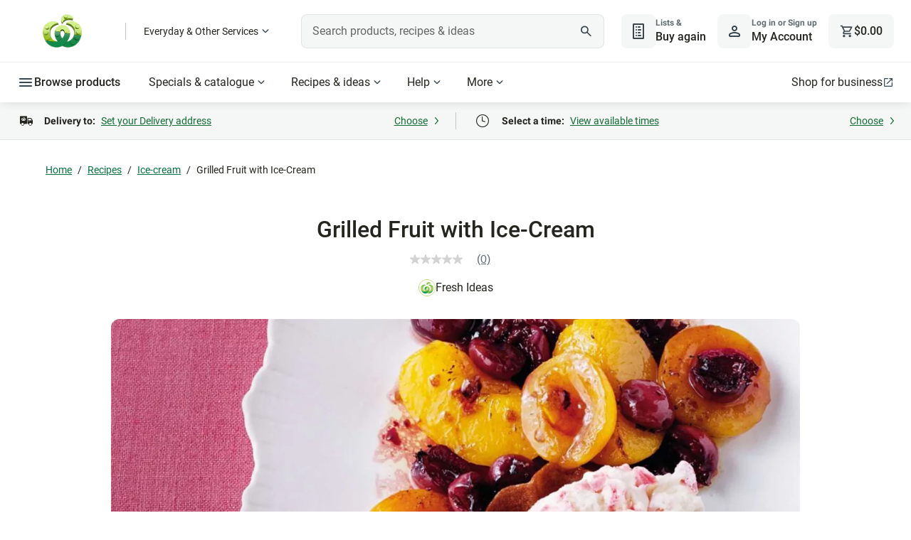

--- FILE ---
content_type: application/javascript
request_url: https://www.woolworths.com.au/oASkn4JfV/fyhrwv/vUA/ihamLhYc9LaSw4Ji/BUYyEwh-WAY/OSAMEHc/SGDwB
body_size: 165507
content:
(function(){if(typeof Array.prototype.entries!=='function'){Object.defineProperty(Array.prototype,'entries',{value:function(){var index=0;const array=this;return {next:function(){if(index<array.length){return {value:[index,array[index++]],done:false};}else{return {done:true};}},[Symbol.iterator]:function(){return this;}};},writable:true,configurable:true});}}());(function(){BN();U6B();mJB();var w3=function(){CM=["\x6c\x65\x6e\x67\x74\x68","\x41\x72\x72\x61\x79","\x63\x6f\x6e\x73\x74\x72\x75\x63\x74\x6f\x72","\x6e\x75\x6d\x62\x65\x72"];};var Sd=function(IU){if(R2["document"]["cookie"]){try{var dL=R2["document"]["cookie"]["split"]('; ');var L3=null;var tP=null;for(var Gc=0;Gc<dL["length"];Gc++){var cg=dL[Gc];if(cg["indexOf"](""["concat"](IU,"="))===0){var WA=cg["substring"](""["concat"](IU,"=")["length"]);if(WA["indexOf"]('~')!==-1||R2["decodeURIComponent"](WA)["indexOf"]('~')!==-1){L3=WA;}}else if(cg["startsWith"](""["concat"](IU,"_"))){var hL=cg["indexOf"]('=');if(hL!==-1){var dX=cg["substring"](hL+1);if(dX["indexOf"]('~')!==-1||R2["decodeURIComponent"](dX)["indexOf"]('~')!==-1){tP=dX;}}}}if(tP!==null){return tP;}if(L3!==null){return L3;}}catch(hv){return false;}}return false;};var ZX=function(dg,pX){return dg<<pX;};var Hv=function hP(Dj,t5){var fU=hP;switch(Dj){case l7:{var zc=t5[qR];var XP=VM;for(var bX=VM;Ej(bX,zc.length);++bX){var MA=g1(zc,bX);if(Ej(MA,ME)||jX(MA,z2))XP=AA(XP,GM);}return XP;}break;case rK:{return parseInt(...t5);}break;case sK:{return String(...t5);}break;}};var fR=function(Oc){return -Oc;};var YX=function(){return LU.apply(this,[H8,arguments]);};var E3=function(){return [];};var YU=function(){return SU.apply(this,[AN,arguments]);};var xL=function OS(rL,sX){'use strict';var nv=OS;switch(rL){case H8:{var HA=sX[qR];R3.push(dU);if(qM(typeof HA,NX()[t3(zv)](I3,vV))){var bL;return bL=HX()[NL(Un)].call(null,w5,P2),R3.pop(),bL;}var b3;return b3=HA[NX()[t3(nd)](vc,bc)](new (R2[lP(typeof N1()[Rn(VU)],AA(HX()[NL(Un)].call(null,w5,P2),[][[]]))?N1()[Rn(AH)].apply(null,[z5(GM),TP,Nv,qd,Tc]):N1()[Rn(lg)](w5,Pc,QX,kn,jP)])(IA()[VP(sL)](jJ,TP,Hc),IA()[VP(dr)].apply(null,[tN,Mn,TP])),lP(typeof N1()[Rn(lg)],'undefined')?N1()[Rn(AH)].call(null,Hc,lg,Dn,pg,vP):N1()[Rn(ng)].call(null,md,R1,GM,fX,tv))[NX()[t3(nd)](vc,bc)](new (R2[N1()[Rn(lg)].call(null,c3,rn,QX,kn,jP)])(kU()[FH(KA)].call(null,c5,Qn,kB),IA()[VP(dr)](tN,TP,TP)),HX()[NL(WH)](PH,Kh))[NX()[t3(nd)](vc,bc)](new (R2[N1()[Rn(lg)](Un,zv,QX,kn,jP)])(qM(typeof N1()[Rn(R1)],AA(HX()[NL(Un)](w5,P2),[][[]]))?N1()[Rn(R1)](z5(z5([])),Ln,Or,RL,CX):N1()[Rn(AH)](Un,QX,XA,GA,YS),IA()[VP(dr)](tN,Ln,TP)),k5()[DM(xS)](Z3,qA,Dd,US,cP))[NX()[t3(nd)].call(null,vc,bc)](new (R2[N1()[Rn(lg)].call(null,GM,KP,QX,kn,jP)])(NX()[t3(nM)].call(null,sL,dd),IA()[VP(dr)].apply(null,[tN,Mn,TP])),NX()[t3(bj)].call(null,tM,tR))[NX()[t3(nd)].call(null,vc,bc)](new (R2[N1()[Rn(lg)](Er,RX,QX,kn,jP)])(IA()[VP(SH)](R7,TP,kL),IA()[VP(dr)](tN,ng,TP)),lP(typeof EM()[Sr(PS)],AA([],[][[]]))?EM()[Sr(Bd)](zL,sj):EM()[Sr(VA)].call(null,qj,lc))[NX()[t3(nd)].apply(null,[vc,bc])](new (R2[N1()[Rn(lg)](TP,Aj,QX,kn,jP)])(IA()[VP(Kc)].call(null,T,mR,Qn),IA()[VP(dr)](tN,z5(z5(GM)),TP)),kU()[FH(l5)].call(null,QX,bj,vv))[NX()[t3(nd)](vc,bc)](new (R2[N1()[Rn(lg)](nM,VA,QX,kn,jP)])(HX()[NL(Dv)](M5,BJ),qM(typeof IA()[VP(KA)],AA([],[][[]]))?IA()[VP(dr)].call(null,tN,O3,TP):IA()[VP(vc)](JL,cP,QM)),EM()[Sr(Mn)](Mn,Ks))[NX()[t3(nd)](vc,bc)](new (R2[N1()[Rn(lg)].call(null,xS,Ln,QX,kn,jP)])(NX()[t3(xX)].call(null,VA,Jl),IA()[VP(dr)](tN,c3,TP)),IA()[VP(VA)](z6,AL,Pc))[HX()[NL(xX)].apply(null,[cn,p5])](VM,f1),R3.pop(),b3;}break;case D9:{var En=sX[qR];var RM=sX[EB];R3.push(Nc);var Fj;return Fj=AA(R2[NX()[t3(AH)](l5,QS)][IA()[VP(Mn)].apply(null,[x7,zv,rn])](vS(R2[NX()[t3(AH)](l5,QS)][NX()[t3(bU)](EH,nr)](),AA(C1(RM,En),GM))),En),R3.pop(),Fj;}break;case TB:{var SP=sX[qR];R3.push(sg);var DS=new (R2[qM(typeof tS()[wS(QX)],'undefined')?tS()[wS(VU)].apply(null,[WM,RU,Kc,xS,I3]):tS()[wS(YP)].apply(null,[gP,KL,KP,mA,Or])])();var Wg=DS[IA()[VP(nd)](ZB,zv,ZP)](SP);var G1=HX()[NL(Un)].apply(null,[w5,cO]);Wg[qM(typeof HX()[NL(fS)],AA('',[][[]]))?HX()[NL(SH)](Q3,rH):HX()[NL(Or)](dr,vj)](function(Rr){R3.push(JM);G1+=R2[IA()[VP(QX)](GJ,bj,Ad)][IA()[VP(DX)].call(null,c6,Hc,zR)](Rr);R3.pop();});var PU;return PU=R2[NX()[t3(Er)](Qc,Jr)](G1),R3.pop(),PU;}break;case g8:{var Ev;R3.push(lU);return Ev=R2[N1()[Rn(zv)](Vg,F1,Bd,mR,M3)][k5()[DM(VU)].call(null,Bd,Sc,TP,CP,CP)],R3.pop(),Ev;}break;case VR:{R3.push(k1);var vA;return vA=new (R2[qM(typeof k5()[DM(Un)],AA([],[][[]]))?k5()[DM(lg)](Or,lX,W5,Qc,Fc):k5()[DM(Un)](CL,tr,hM,bv,KP)])()[kU()[FH(xX)](z5(z5(GM)),q1,Uv)](),R3.pop(),vA;}break;case AN:{R3.push(nP);var sA=[qM(typeof EM()[Sr(Bd)],AA('',[][[]]))?EM()[Sr(bU)](FR,g9):EM()[Sr(Bd)].call(null,Pv,Nv),NX()[t3(WH)](Vg,J6),EM()[Sr(mS)](Dd,ql),EM()[Sr(WH)](gd,L7),NX()[t3(Dv)](FR,CT),NX()[t3(Ow)](QX,KJ),EM()[Sr(Dv)](tM,P7),EM()[Sr(Ow)].call(null,Nw,PV),HX()[NL(ZF)].apply(null,[zR,E9]),NX()[t3(w5)](dq,EJ),IA()[VP(xX)].call(null,Ch,z5(z5(VM)),GD),IA()[VP(bU)].call(null,Lh,Ow,gd),kU()[FH(WH)](CP,jw,R),EM()[Sr(w5)](l5,K8),vW()[Rw(rn)](Uf,NI,W5,wG),qM(typeof EM()[Sr(Or)],AA('',[][[]]))?EM()[Sr(ZF)](BG,XO):EM()[Sr(Bd)](Hx,Ir),NX()[t3(ZF)].call(null,Er,cm),kU()[FH(Dv)].call(null,z5(VM),CP,JE),qM(typeof EM()[Sr(zv)],AA('',[][[]]))?EM()[Sr(Gm)](KG,jK):EM()[Sr(Bd)].apply(null,[BG,Lw]),kU()[FH(Ow)](z5(z5(VM)),lf,xR),HX()[NL(Gm)].call(null,ZF,x2),kU()[FH(w5)](VM,xZ,L0),tS()[wS(lg)](Mn,lQ,Z3,RF,RX),EM()[Sr(Qf)](Kf,bY),lP(typeof k5()[DM(VU)],'undefined')?k5()[DM(Un)](gW,E0,sL,PG,bj):k5()[DM(ng)](bw,Zm,YP,sC,Z3),EM()[Sr(Nm)](RX,Kh),qM(typeof k5()[DM(AH)],AA(HX()[NL(Un)](w5,IK),[][[]]))?k5()[DM(R1)](mR,Zm,ng,bC,Bd):k5()[DM(Un)].call(null,AZ,rW,RX,fx,z5(z5({})))];if(KI(typeof R2[HX()[NL(Ow)].call(null,Lm,AB)][EM()[Sr(CQ)].apply(null,[cn,I6])],lP(typeof tS()[wS(Or)],AA(lP(typeof HX()[NL(Bd)],AA('',[][[]]))?HX()[NL(Or)](gQ,CD):HX()[NL(Un)](w5,IK),[][[]]))?tS()[wS(YP)](Nc,sL,z5({}),jk,nM):tS()[wS(GM)](Dd,ZM,Jq,Un,HW))){var Ok;return R3.pop(),Ok=null,Ok;}var Ew=sA[NX()[t3(VM)].apply(null,[nD,rM])];var FF=HX()[NL(Un)].call(null,w5,IK);for(var Qq=VM;Ej(Qq,Ew);Qq++){var IW=sA[Qq];if(qM(R2[HX()[NL(Ow)](Lm,AB)][EM()[Sr(CQ)].call(null,cn,I6)][IW],undefined)){FF=HX()[NL(Un)].call(null,w5,IK)[EM()[Sr(ng)].apply(null,[qf,BX])](FF,vW()[Rw(xS)](VF,DW,GM,GM))[qM(typeof EM()[Sr(W5)],AA([],[][[]]))?EM()[Sr(ng)](qf,BX):EM()[Sr(Bd)](Dx,cF)](Qq);}}var dw;return R3.pop(),dw=FF,dw;}break;case jR:{var Xb;R3.push(Vg);return Xb=lP(typeof R2[IA()[VP(AH)].call(null,SI,z5([]),bC)][lP(typeof EM()[Sr(mR)],AA([],[][[]]))?EM()[Sr(Bd)](vZ,x0):EM()[Sr(lf)].apply(null,[nd,xk])],IA()[VP(xS)](gf,z5(z5(VM)),zv))||lP(typeof R2[IA()[VP(AH)].apply(null,[SI,z5([]),bC])][lP(typeof tS()[wS(xS)],AA(HX()[NL(Un)](w5,FC),[][[]]))?tS()[wS(YP)].apply(null,[Cx,Ap,sL,nQ,RY]):tS()[wS(ng)].call(null,MZ,Zp,z5(VM),I3,wC)],IA()[VP(xS)].apply(null,[gf,Or,zv]))||lP(typeof R2[lP(typeof IA()[VP(nM)],AA([],[][[]]))?IA()[VP(vc)].apply(null,[BD,md,Ub]):IA()[VP(AH)](SI,Mp,bC)][IA()[VP(mS)](Nv,DX,Ow)],IA()[VP(xS)](gf,Dv,zv)),R3.pop(),Xb;}break;case W7:{R3.push(Z0);try{var YZ=R3.length;var cx=z5({});var wx;return wx=z5(z5(R2[IA()[VP(AH)](Nr,z5(z5(VM)),bC)][k5()[DM(zv)](lg,rW,bw,sI,dq)])),R3.pop(),wx;}catch(YF){R3.splice(C1(YZ,GM),Infinity,Z0);var BW;return R3.pop(),BW=z5(z5(qR)),BW;}R3.pop();}break;case KB:{R3.push(UW);try{var EG=R3.length;var lb=z5({});var VZ;return VZ=z5(z5(R2[IA()[VP(AH)](kj,xX,bC)][HX()[NL(Qf)].apply(null,[R1,Om])])),R3.pop(),VZ;}catch(fk){R3.splice(C1(EG,GM),Infinity,UW);var vp;return R3.pop(),vp=z5([]),vp;}R3.pop();}break;case UJ:{R3.push(Wb);var xw;return xw=z5(z5(R2[qM(typeof IA()[VP(KP)],AA('',[][[]]))?IA()[VP(AH)](WS,z5(GM),bC):IA()[VP(vc)].apply(null,[Wk,Aj,Uk])][N1()[Rn(I3)](nM,VU,Un,Ad,hZ)])),R3.pop(),xw;}break;case WJ:{R3.push(Ir);try{var Tm=R3.length;var bb=z5([]);var kQ=AA(R2[lP(typeof EM()[Sr(nM)],'undefined')?EM()[Sr(Bd)](pq,XF):EM()[Sr(GD)].apply(null,[zG,SM])](R2[lP(typeof IA()[VP(nd)],'undefined')?IA()[VP(vc)](cn,Er,fS):IA()[VP(AH)].call(null,Gd,dr,bC)][vW()[Rw(VU)].apply(null,[Df,rX,xS,VY])]),ZX(R2[EM()[Sr(GD)](zG,SM)](R2[IA()[VP(AH)](Gd,DX,bC)][IA()[VP(WH)](NS,md,JZ)]),GM));kQ+=AA(ZX(R2[lP(typeof EM()[Sr(DX)],AA([],[][[]]))?EM()[Sr(Bd)].apply(null,[QD,MW]):EM()[Sr(GD)].apply(null,[zG,SM])](R2[IA()[VP(AH)].call(null,Gd,sL,bC)][kU()[FH(ZF)](Zf,RF,Zd)]),Z3),ZX(R2[lP(typeof EM()[Sr(O3)],'undefined')?EM()[Sr(Bd)].call(null,Dq,CX):EM()[Sr(GD)](zG,SM)](R2[IA()[VP(AH)](Gd,YP,bC)][HX()[NL(Nm)](KZ,U1)]),YP));kQ+=AA(ZX(R2[EM()[Sr(GD)](zG,SM)](R2[IA()[VP(AH)](Gd,F1,bC)][N1()[Rn(Er)].apply(null,[z5([]),HQ,QX,RW,I7])]),Or),ZX(R2[EM()[Sr(GD)].apply(null,[zG,SM])](R2[IA()[VP(AH)](Gd,c5,bC)][IA()[VP(Dv)](gv,z5(z5(GM)),BQ)]),OY));kQ+=AA(ZX(R2[EM()[Sr(GD)].apply(null,[zG,SM])](R2[IA()[VP(AH)](Gd,Nm,bC)][HX()[NL(CQ)].apply(null,[Sm,GU])]),QX),ZX(R2[EM()[Sr(GD)].apply(null,[zG,SM])](R2[IA()[VP(AH)].apply(null,[Gd,Fc,bC])][EM()[Sr(Fm)].apply(null,[Gm,pn])]),AH));kQ+=AA(ZX(R2[lP(typeof EM()[Sr(Dv)],AA('',[][[]]))?EM()[Sr(Bd)](bQ,mY):EM()[Sr(GD)](zG,SM)](R2[IA()[VP(AH)](Gd,AL,bC)][lP(typeof EM()[Sr(bU)],AA([],[][[]]))?EM()[Sr(Bd)].call(null,Yp,Dd):EM()[Sr(Ln)].apply(null,[V0,Sn])]),Bd),ZX(R2[EM()[Sr(GD)](zG,SM)](R2[IA()[VP(AH)](Gd,z5(z5(GM)),bC)][tS()[wS(R1)](NY,rX,DX,mR,xS)]),Un));kQ+=AA(ZX(R2[EM()[Sr(GD)](zG,SM)](R2[IA()[VP(AH)](Gd,Or,bC)][qM(typeof N1()[Rn(xS)],AA([],[][[]]))?N1()[Rn(bw)](lg,VY,I3,EY,rX):N1()[Rn(AH)].call(null,nM,RY,Np,TQ,FQ)]),BO[qM(typeof IA()[VP(Ow)],'undefined')?IA()[VP(Ow)].call(null,Tg,fS,Tk):IA()[VP(vc)](bC,tM,Pq)]()),ZX(R2[EM()[Sr(GD)](zG,SM)](R2[IA()[VP(AH)].apply(null,[Gd,Ow,bC])][k5()[DM(vc)].apply(null,[R1,rX,W5,QX,RX])]),xS));kQ+=AA(ZX(R2[EM()[Sr(GD)](zG,SM)](R2[lP(typeof IA()[VP(VA)],AA('',[][[]]))?IA()[VP(vc)](VI,CP,lZ):IA()[VP(AH)].apply(null,[Gd,xS,bC])][EM()[Sr(dq)].apply(null,[Qf,Vv])]),DX),ZX(R2[EM()[Sr(GD)](zG,SM)](R2[IA()[VP(AH)](Gd,QX,bC)][HX()[NL(lf)](sL,SA)]),VU));kQ+=AA(ZX(R2[qM(typeof EM()[Sr(xS)],'undefined')?EM()[Sr(GD)].call(null,zG,SM):EM()[Sr(Bd)](sC,mF)](R2[IA()[VP(AH)](Gd,Ow,bC)][N1()[Rn(W5)].apply(null,[z5(z5([])),VA,xS,cC,rX])]),lg),ZX(R2[EM()[Sr(GD)](zG,SM)](R2[IA()[VP(AH)].apply(null,[Gd,z5(z5(VM)),bC])][qM(typeof EM()[Sr(ZF)],'undefined')?EM()[Sr(Zk)].apply(null,[VU,LI]):EM()[Sr(Bd)].call(null,MG,Of)]),ng));kQ+=AA(ZX(R2[EM()[Sr(GD)](zG,SM)](R2[IA()[VP(AH)].call(null,Gd,VY,bC)][NX()[t3(Gm)](KA,K3)]),R1),ZX(R2[EM()[Sr(GD)].call(null,zG,SM)](R2[IA()[VP(AH)].apply(null,[Gd,wb,bC])][kU()[FH(Gm)].apply(null,[z5(z5([])),Hw,wL])]),zv));kQ+=AA(ZX(R2[EM()[Sr(GD)](zG,SM)](R2[IA()[VP(AH)].call(null,Gd,O3,bC)][NX()[t3(Qf)].call(null,YP,j5)]),vc),ZX(R2[qM(typeof EM()[Sr(dr)],'undefined')?EM()[Sr(GD)].apply(null,[zG,SM]):EM()[Sr(Bd)].call(null,SI,fx)](R2[IA()[VP(AH)].call(null,Gd,PF,bC)][kU()[FH(Qf)](Jq,Sm,lH)]),mR));kQ+=AA(ZX(R2[EM()[Sr(GD)].apply(null,[zG,SM])](R2[lP(typeof IA()[VP(nd)],'undefined')?IA()[VP(vc)](FQ,VM,tk):IA()[VP(AH)](Gd,z5(VM),bC)][tS()[wS(zv)].call(null,vD,rX,z5({}),Er,O3)]),I3),ZX(R2[EM()[Sr(GD)].apply(null,[zG,SM])](R2[IA()[VP(AH)](Gd,I3,bC)][N1()[Rn(HW)].call(null,Cw,WH,W5,Dv,rX)]),BO[lP(typeof kU()[FH(AH)],AA([],[][[]]))?kU()[FH(OY)](z5(z5([])),sm,JM):kU()[FH(Nm)].apply(null,[qj,qk,dY])]()));kQ+=AA(ZX(R2[EM()[Sr(GD)](zG,SM)](R2[qM(typeof IA()[VP(O3)],AA('',[][[]]))?IA()[VP(AH)].call(null,Gd,Dd,bC):IA()[VP(vc)](gC,xX,vb)][qM(typeof tS()[wS(ng)],'undefined')?tS()[wS(vc)].apply(null,[c3,rX,ng,q1,Jq]):tS()[wS(YP)].call(null,AI,TY,z5(z5(GM)),cW,Vg)]),Bf[mR]),ZX(R2[EM()[Sr(GD)].apply(null,[zG,SM])](R2[qM(typeof IA()[VP(Dv)],AA([],[][[]]))?IA()[VP(AH)].call(null,Gd,Pm,bC):IA()[VP(vc)](Ek,Er,bp)][EM()[Sr(PF)].call(null,Lm,MM)]),W5));kQ+=AA(ZX(R2[EM()[Sr(GD)].call(null,zG,SM)](R2[IA()[VP(AH)].call(null,Gd,SF,bC)][lP(typeof tS()[wS(lg)],'undefined')?tS()[wS(YP)](tW,BF,Gm,I0,DX):tS()[wS(mR)].apply(null,[LD,IM,z5({}),Un,Vg])]),HW),ZX(R2[EM()[Sr(GD)].apply(null,[zG,SM])](R2[IA()[VP(AH)].apply(null,[Gd,Mn,bC])][lP(typeof IA()[VP(PF)],AA([],[][[]]))?IA()[VP(vc)].call(null,ZQ,z5(z5([])),jP):IA()[VP(w5)].apply(null,[Pr,Un,zG])]),qj));kQ+=AA(ZX(R2[lP(typeof EM()[Sr(lf)],AA('',[][[]]))?EM()[Sr(Bd)](np,UC):EM()[Sr(GD)].call(null,zG,SM)](R2[IA()[VP(AH)](Gd,AL,bC)][HX()[NL(GD)](MZ,dP)]),kL),ZX(R2[EM()[Sr(GD)](zG,SM)](R2[IA()[VP(AH)].call(null,Gd,mR,bC)][N1()[Rn(qj)](dq,Vg,lg,Ux,r3)]),q1));kQ+=AA(ZX(R2[EM()[Sr(GD)].call(null,zG,SM)](R2[IA()[VP(AH)](Gd,Un,bC)][IA()[VP(ZF)].call(null,gA,dr,Er)]),md),ZX(R2[EM()[Sr(GD)](zG,SM)](R2[IA()[VP(AH)](Gd,z5(VM),bC)][qM(typeof HX()[NL(Ln)],AA([],[][[]]))?HX()[NL(Fm)].apply(null,[BG,P3]):HX()[NL(Or)].apply(null,[tG,zF])]),O3));kQ+=AA(ZX(R2[EM()[Sr(GD)](zG,SM)](R2[qM(typeof IA()[VP(lg)],AA('',[][[]]))?IA()[VP(AH)].apply(null,[Gd,z5(z5(GM)),bC]):IA()[VP(vc)](q0,OY,tC)][kU()[FH(CQ)].apply(null,[GD,DX,KX])]),PH),ZX(R2[EM()[Sr(GD)](zG,SM)](R2[IA()[VP(AH)].call(null,Gd,z5([]),bC)][HX()[NL(Ln)].call(null,PY,Bn)]),Bf[I3]));kQ+=AA(AA(ZX(R2[EM()[Sr(GD)](zG,SM)](R2[HX()[NL(DX)].apply(null,[O3,Av])][kU()[FH(lf)].call(null,fS,FR,RS)]),fS),ZX(R2[lP(typeof EM()[Sr(PH)],AA([],[][[]]))?EM()[Sr(Bd)](Gf,gp):EM()[Sr(GD)].apply(null,[zG,SM])](R2[IA()[VP(AH)](Gd,z5(z5({})),bC)][lP(typeof HX()[NL(OY)],'undefined')?HX()[NL(Or)].apply(null,[dk,p0]):HX()[NL(dq)](Pm,NM)]),RF)),ZX(R2[qM(typeof EM()[Sr(bj)],AA([],[][[]]))?EM()[Sr(GD)](zG,SM):EM()[Sr(Bd)].call(null,CG,Q0)](R2[IA()[VP(AH)].call(null,Gd,Nm,bC)][HX()[NL(Zk)].call(null,Zk,Sn)]),Bf[Er]));var VD;return VD=kQ[IA()[VP(RF)](Ij,c3,cP)](),R3.pop(),VD;}catch(mD){R3.splice(C1(Tm,GM),Infinity,Ir);var cQ;return cQ=kU()[FH(Un)].apply(null,[z5(z5(GM)),nM,jA]),R3.pop(),cQ;}R3.pop();}break;}};var X0=function(){Gb=["\x6c\x65\x6e\x67\x74\x68","\x41\x72\x72\x61\x79","\x63\x6f\x6e\x73\x74\x72\x75\x63\x74\x6f\x72","\x6e\x75\x6d\x62\x65\x72"];};var cp=function hW(OI,xx){'use strict';var UY=hW;switch(OI){case qR:{var mb;R3.push(KG);return mb=z5(hI(NX()[t3(GM)].apply(null,[jY,MY]),R2[IA()[VP(AH)](hG,ng,bC)][kU()[FH(Aw)].apply(null,[c3,TF,Kx])][IA()[VP(Aj)](Xv,DX,tM)][EM()[Sr(HQ)].apply(null,[nx,Z0])])||hI(NX()[t3(GM)](jY,MY),R2[IA()[VP(AH)].apply(null,[hG,z5(VM),bC])][kU()[FH(Aw)](Mp,TF,Kx)][IA()[VP(Aj)].apply(null,[Xv,z5(VM),tM])][lP(typeof HX()[NL(zW)],AA([],[][[]]))?HX()[NL(Or)](zD,hk):HX()[NL(Fc)].apply(null,[lg,Qc])])),R3.pop(),mb;}break;case gh:{R3.push(OG);try{var Tw=R3.length;var gZ=z5([]);var Yf=new (R2[IA()[VP(AH)](EU,md,bC)][kU()[FH(Aw)].apply(null,[ng,TF,mf])][IA()[VP(Aj)](Ch,Vg,tM)][EM()[Sr(HQ)].apply(null,[nx,BA])])();var xf=new (R2[IA()[VP(AH)](EU,Ad,bC)][qM(typeof kU()[FH(YP)],AA('',[][[]]))?kU()[FH(Aw)].call(null,ZF,TF,mf):kU()[FH(OY)](xS,vC,pZ)][IA()[VP(Aj)].call(null,Ch,VY,tM)][HX()[NL(Fc)].call(null,lg,sm)])();var Nf;return R3.pop(),Nf=z5(EB),Nf;}catch(Ib){R3.splice(C1(Tw,GM),Infinity,OG);var Sf;return Sf=lP(Ib[lP(typeof NX()[t3(KP)],'undefined')?NX()[t3(Z3)](CL,tY):NX()[t3(YP)](Fm,cM)][NX()[t3(HW)].call(null,hM,VH)],NX()[t3(mR)](bU,PX)),R3.pop(),Sf;}R3.pop();}break;case W7:{R3.push(Kq);if(z5(R2[qM(typeof IA()[VP(Vg)],AA([],[][[]]))?IA()[VP(AH)].call(null,tA,YP,bC):IA()[VP(vc)](w5,kL,Kc)][vW()[Rw(W5)](mS,Ck,mR,VU)])){var Fq=lP(typeof R2[IA()[VP(AH)](tA,z5(VM),bC)][EM()[Sr(c3)](Tk,pL)],tS()[wS(GM)](Dd,ZY,sL,Un,Zk))?NX()[t3(QX)](Ub,Rf):qM(typeof IA()[VP(Zk)],AA([],[][[]]))?IA()[VP(Gm)].call(null,sF,Hc,nM):IA()[VP(vc)](jp,R1,fr);var qD;return R3.pop(),qD=Fq,qD;}var Wp;return Wp=NX()[t3(Nm)](Df,XW),R3.pop(),Wp;}break;case AJ:{R3.push(HG);var Sp=lP(typeof HX()[NL(Fc)],AA([],[][[]]))?HX()[NL(Or)](nI,VG):HX()[NL(I3)](Dk,fd);var Lq=z5(EB);try{var sW=R3.length;var Zq=z5(EB);var HZ=BO[NX()[t3(Ln)](nM,hY)]();try{var kk=R2[kU()[FH(RY)].call(null,tM,Ub,SG)][lP(typeof NX()[t3(Mn)],AA('',[][[]]))?NX()[t3(Z3)](xm,Dk):NX()[t3(GM)](jY,PL)][lP(typeof IA()[VP(F1)],'undefined')?IA()[VP(vc)].apply(null,[If,wb,Jr]):IA()[VP(RF)](xd,lf,cP)];R2[IA()[VP(rn)].call(null,wc,bU,zr)][HX()[NL(mR)].call(null,wG,lc)](kk)[qM(typeof IA()[VP(dr)],'undefined')?IA()[VP(RF)](xd,z5(VM),cP):IA()[VP(vc)](MC,q1,vj)]();}catch(vx){R3.splice(C1(sW,GM),Infinity,HG);if(vx[tS()[wS(O3)](DC,MD,SH,OY,rn)]&&lP(typeof vx[tS()[wS(O3)](DC,MD,z5(z5({})),OY,cP)],NX()[t3(zv)](I3,nX))){vx[tS()[wS(O3)](DC,MD,md,OY,CP)][HX()[NL(qj)](mR,E5)](HX()[NL(CP)](zv,AG))[HX()[NL(SH)](Q3,FY)](function(jb){R3.push(pq);if(jb[HX()[NL(cP)](Zf,nc)](N1()[Rn(RF)].call(null,VA,RX,I3,Kx,px))){Lq=z5(z5([]));}if(jb[qM(typeof HX()[NL(ng)],AA([],[][[]]))?HX()[NL(cP)].call(null,Zf,nc):HX()[NL(Or)](OZ,qw)](qM(typeof vW()[Rw(GM)],AA([],[][[]]))?vW()[Rw(HW)](RG,fw,TP,xZ):vW()[Rw(DX)](Cm,Mq,Ir,qj))){HZ++;}R3.pop();});}}Sp=lP(HZ,Or)||Lq?NX()[t3(QX)].call(null,Ub,PG):qM(typeof kU()[FH(c5)],'undefined')?kU()[FH(Un)](mS,nM,VL):kU()[FH(OY)].apply(null,[RF,Mx,Fk]);}catch(Up){R3.splice(C1(sW,GM),Infinity,HG);Sp=NX()[t3(kL)].apply(null,[bw,IZ]);}var Wq;return R3.pop(),Wq=Sp,Wq;}break;case IV:{R3.push(Vm);var sp=NX()[t3(Nm)](Df,jQ);try{var xF=R3.length;var Cp=z5({});sp=qM(typeof R2[HX()[NL(Aw)].call(null,tM,kD)],tS()[wS(GM)].apply(null,[Dd,Gq,Dd,Un,Zk]))?NX()[t3(QX)](Ub,sx):lP(typeof kU()[FH(wb)],AA([],[][[]]))?kU()[FH(OY)](Jq,dx,qq):kU()[FH(Un)](rn,nM,DA);}catch(mm){R3.splice(C1(xF,GM),Infinity,Vm);sp=NX()[t3(kL)].call(null,bw,rw);}var wf;return R3.pop(),wf=sp,wf;}break;case VR:{R3.push(Nv);var EF=NX()[t3(Nm)](Df,wq);try{var Pk=R3.length;var Ww=z5([]);EF=R2[EM()[Sr(RX)].apply(null,[Df,hF])][NX()[t3(GM)].apply(null,[jY,lY])][EM()[Sr(rn)].apply(null,[NY,hC])](IA()[VP(HQ)].apply(null,[kA,RX,O3]))?NX()[t3(QX)](Ub,fF):kU()[FH(Un)].call(null,q1,nM,mg);}catch(xb){R3.splice(C1(Pk,GM),Infinity,Nv);EF=NX()[t3(kL)].call(null,bw,AI);}var zQ;return R3.pop(),zQ=EF,zQ;}break;case PK:{R3.push(tb);var RC=NX()[t3(Nm)].apply(null,[Df,CL]);try{var LF=R3.length;var rb=z5(EB);RC=qM(typeof R2[HX()[NL(tM)](HQ,DA)],tS()[wS(GM)](Dd,Tq,z5({}),Un,AH))?NX()[t3(QX)](Ub,Bx):kU()[FH(Un)](bU,nM,Kd);}catch(Dw){R3.splice(C1(LF,GM),Infinity,tb);RC=NX()[t3(kL)].call(null,bw,Rf);}var jI;return R3.pop(),jI=RC,jI;}break;case TB:{R3.push(PD);var lC=hI(IA()[VP(c3)].call(null,Wj,zW,CP),R2[lP(typeof IA()[VP(CQ)],AA('',[][[]]))?IA()[VP(vc)](Nx,z5(z5(GM)),Ak):IA()[VP(AH)](Cl,O3,bC)])||jX(R2[qM(typeof HX()[NL(xX)],AA('',[][[]]))?HX()[NL(Ow)].apply(null,[Lm,HM]):HX()[NL(Or)](PW,Jm)][IA()[VP(RX)](jv,GD,LC)],VM)||jX(R2[lP(typeof HX()[NL(Z3)],AA([],[][[]]))?HX()[NL(Or)].apply(null,[CW,ZG]):HX()[NL(Ow)](Lm,HM)][qM(typeof kU()[FH(F1)],AA([],[][[]]))?kU()[FH(HQ)](c5,wY,gr):kU()[FH(OY)](VY,ED,HQ)],VM);var KY=R2[IA()[VP(AH)](Cl,bj,bC)][k5()[DM(md)](rn,w0,Bd,WM,CQ)](EM()[Sr(f1)](nD,fC))[tS()[wS(PH)].call(null,I0,w0,PS,AH,gQ)];var EW=R2[IA()[VP(AH)](Cl,SH,bC)][k5()[DM(md)].apply(null,[rn,w0,vc,WM,Vg])](HX()[NL(Mp)].apply(null,[TP,Iv]))[tS()[wS(PH)](I0,w0,I3,AH,TP)];var dC=R2[IA()[VP(AH)](Cl,F1,bC)][k5()[DM(md)](rn,w0,PS,WM,DX)](lP(typeof N1()[Rn(ng)],AA(HX()[NL(Un)].apply(null,[w5,XT]),[][[]]))?N1()[Rn(AH)](W5,Kc,wD,OQ,vY):N1()[Rn(KP)].apply(null,[z5(GM),QX,W5,RD,qC]))[tS()[wS(PH)](I0,w0,Qf,AH,VY)];var PZ;return PZ=HX()[NL(Un)].apply(null,[w5,XT])[EM()[Sr(ng)](qf,JW)](lC?NX()[t3(QX)](Ub,pY):kU()[FH(Un)](GM,nM,Bv),vW()[Rw(xS)].call(null,VF,Hx,GM,Aw))[EM()[Sr(ng)](qf,JW)](KY?NX()[t3(QX)].apply(null,[Ub,pY]):kU()[FH(Un)](z5(z5(GM)),nM,Bv),vW()[Rw(xS)](VF,Hx,GM,Ln))[EM()[Sr(ng)].apply(null,[qf,JW])](EW?NX()[t3(QX)](Ub,pY):kU()[FH(Un)](xZ,nM,Bv),vW()[Rw(xS)].apply(null,[VF,Hx,GM,Z3]))[EM()[Sr(ng)](qf,JW)](dC?qM(typeof NX()[t3(AL)],AA('',[][[]]))?NX()[t3(QX)](Ub,pY):NX()[t3(Z3)].call(null,WD,pY):kU()[FH(Un)](z5(VM),nM,Bv)),R3.pop(),PZ;}break;case I8:{R3.push(Uq);try{var HY=R3.length;var Wf=z5({});var qY=VM;var ZW=R2[IA()[VP(rn)](GS,z5({}),zr)][lP(typeof k5()[DM(TP)],'undefined')?k5()[DM(Un)](zq,xD,Zf,Xm,Bd):k5()[DM(qj)](HW,TQ,bw,jY,zW)](R2[HX()[NL(DX)](O3,Mv)],lP(typeof NX()[t3(KA)],AA('',[][[]]))?NX()[t3(Z3)](Hm,AL):NX()[t3(Cw)](TP,lL));if(ZW){qY++;if(ZW[NX()[t3(ng)](VY,dS)]){ZW=ZW[NX()[t3(ng)](VY,dS)];qY+=AA(ZX(ZW[NX()[t3(VM)](nD,fA)]&&lP(ZW[NX()[t3(VM)].apply(null,[nD,fA])],Bf[GM]),GM),ZX(ZW[NX()[t3(HW)](hM,V3)]&&lP(ZW[NX()[t3(HW)].apply(null,[hM,V3])],NX()[t3(Cw)].call(null,TP,lL)),Z3));}}var kf;return kf=qY[IA()[VP(RF)](jc,Un,cP)](),R3.pop(),kf;}catch(tI){R3.splice(C1(HY,GM),Infinity,Uq);var rG;return rG=NX()[t3(Nm)](Df,zP),R3.pop(),rG;}R3.pop();}break;case zl:{var pm=xx[qR];var kp;R3.push(CY);return kp=R2[IA()[VP(rn)](fG,kL,zr)][k5()[DM(qj)](HW,vF,CP,jY,Zf)](R2[HX()[NL(Ow)].call(null,Lm,QH)][NX()[t3(l5)](cn,UG)],pm),R3.pop(),kp;}break;case Pl:{R3.push(Mx);var jC=function(pm){return hW.apply(this,[zl,arguments]);};var ff=[EM()[Sr(CQ)].call(null,cn,Vk),NX()[t3(Aw)].call(null,Jx,jM)];var ZZ=ff[IA()[VP(zG)].call(null,DZ,W5,hM)](function(xC){var Jb=jC(xC);R3.push(TP);if(z5(z5(Jb))&&z5(z5(Jb[EM()[Sr(QX)].call(null,mR,Kb)]))&&z5(z5(Jb[EM()[Sr(QX)].apply(null,[mR,Kb])][IA()[VP(RF)](rY,xX,cP)]))){Jb=Jb[EM()[Sr(QX)](mR,Kb)][IA()[VP(RF)].call(null,rY,wC,cP)]();var Pw=AA(lP(Jb[vW()[Rw(R1)].call(null,wF,Jm,AH,c5)](EM()[Sr(nD)](cw,WD)),fR(GM)),ZX(R2[lP(typeof EM()[Sr(dq)],'undefined')?EM()[Sr(Bd)].apply(null,[Cr,nm]):EM()[Sr(GD)].call(null,zG,Em)](jX(Jb[vW()[Rw(R1)](wF,Jm,AH,Qf)](EM()[Sr(O3)](bj,qb)),fR(GM))),Bf[GM]));var Dp;return R3.pop(),Dp=Pw,Dp;}else{var Aq;return Aq=NX()[t3(Nm)](Df,tW),R3.pop(),Aq;}R3.pop();});var zf;return zf=ZZ[N1()[Rn(VM)].apply(null,[sL,GD,Or,JG,WG])](qM(typeof HX()[NL(Or)],AA([],[][[]]))?HX()[NL(Un)](w5,I7):HX()[NL(Or)].apply(null,[Om,pQ])),R3.pop(),zf;}break;}};function U6B(){TB=[+ ! +[]]+[+[]]-[],qR=+[],j2=! +[]+! +[]+! +[]+! +[],EB=+ ! +[],I8=[+ ! +[]]+[+[]]-+ ! +[],IO=[+ ! +[]]+[+[]]-+ ! +[]-+ ! +[],xs=+ ! +[]+! +[]+! +[],qJ=+ ! +[]+! +[]+! +[]+! +[]+! +[],H=+ ! +[]+! +[]+! +[]+! +[]+! +[]+! +[]+! +[],cE=+ ! +[]+! +[]+! +[]+! +[]+! +[]+! +[],A2=! +[]+! +[];}var LG=function(Vf,RI){return Vf/RI;};var nZ=function(S0,tx){return S0>=tx;};var XQ=function qF(tq,KF){'use strict';var mk=qF;switch(tq){case j8:{R3.push(HF);throw new (R2[NX()[t3(mR)](bU,r1)])(IA()[VP(BG)](hj,CP,Fm));}break;case gh:{var TI=KF[qR];var Zw=KF[EB];R3.push(bQ);if(KI(Zw,null)||jX(Zw,TI[qM(typeof NX()[t3(zG)],'undefined')?NX()[t3(VM)](nD,AM):NX()[t3(Z3)].apply(null,[mG,dG])]))Zw=TI[lP(typeof NX()[t3(SF)],AA([],[][[]]))?NX()[t3(Z3)](rH,vF):NX()[t3(VM)].apply(null,[nD,AM])];for(var bW=VM,Bk=new (R2[IA()[VP(Un)](Pv,RF,TF)])(Zw);Ej(bW,Zw);bW++)Bk[bW]=TI[bW];var NC;return R3.pop(),NC=Bk,NC;}break;case C7:{var rm=KF[qR];var Sw=KF[EB];R3.push(cI);var gD=KI(null,rm)?null:g0(tS()[wS(GM)](Dd,O8,z5(z5(VM)),Un,Bd),typeof R2[lP(typeof kU()[FH(dq)],AA([],[][[]]))?kU()[FH(OY)](I3,VI,Vw):kU()[FH(VU)].apply(null,[wG,Px,R7])])&&rm[R2[kU()[FH(VU)](Er,Px,R7)][lP(typeof NX()[t3(fS)],AA('',[][[]]))?NX()[t3(Z3)].call(null,vP,ZP):NX()[t3(VA)](KZ,Tv)]]||rm[EM()[Sr(qj)].apply(null,[pp,TY])];if(g0(null,gD)){var zC,tQ,bf,mx,Ef=[],Kw=z5(VM),Qm=z5(GM);try{var tp=R3.length;var zY=z5(EB);if(bf=(gD=gD.call(rm))[EM()[Sr(md)](Fm,B3)],lP(VM,Sw)){if(qM(R2[IA()[VP(rn)](TX,z5(z5({})),zr)](gD),gD)){zY=z5(qR);return;}Kw=z5(GM);}else for(;z5(Kw=(zC=bf.call(gD))[EM()[Sr(wC)](VM,C5)])&&(Ef[lP(typeof EM()[Sr(zW)],AA('',[][[]]))?EM()[Sr(Bd)](VU,CZ):EM()[Sr(GM)](gQ,dM)](zC[NX()[t3(ng)](VY,TM)]),qM(Ef[NX()[t3(VM)](nD,R)],Sw));Kw=z5(VM));}catch(Pf){Qm=z5(VM),tQ=Pf;}finally{R3.splice(C1(tp,GM),Infinity,cI);try{var mp=R3.length;var FZ=z5(z5(qR));if(z5(Kw)&&g0(null,gD[EM()[Sr(O3)](bj,GL)])&&(mx=gD[qM(typeof EM()[Sr(R1)],'undefined')?EM()[Sr(O3)](bj,GL):EM()[Sr(Bd)].call(null,Bb,WW)](),qM(R2[IA()[VP(rn)](TX,sL,zr)](mx),mx))){FZ=z5(z5(EB));return;}}finally{R3.splice(C1(mp,GM),Infinity,cI);if(FZ){R3.pop();}if(Qm)throw tQ;}if(zY){R3.pop();}}var ZD;return R3.pop(),ZD=Ef,ZD;}R3.pop();}break;case b7:{var tF=KF[qR];R3.push(sf);if(R2[IA()[VP(Un)](WF,z5(z5(GM)),TF)][vW()[Rw(vc)](wp,QC,AH,qj)](tF)){var xr;return R3.pop(),xr=tF,xr;}R3.pop();}break;case A:{var jm=KF[qR];return jm;}break;case qJ:{R3.push(GM);if(z5(hI(qM(typeof EM()[Sr(Er)],AA([],[][[]]))?EM()[Sr(Jq)](KA,hk):EM()[Sr(Bd)].apply(null,[JD,XD]),R2[HX()[NL(Ow)](Lm,q0)]))){var SQ;return R3.pop(),SQ=null,SQ;}var dI=R2[HX()[NL(Ow)](Lm,q0)][EM()[Sr(Jq)].call(null,KA,hk)];var qW=dI[kU()[FH(FR)](Dv,BG,vG)];var Ex=dI[lP(typeof kU()[FH(nD)],AA('',[][[]]))?kU()[FH(OY)].call(null,qj,Rb,QY):kU()[FH(Aj)](z5(z5([])),ng,qk)];var Rp=dI[qM(typeof IA()[VP(bU)],AA('',[][[]]))?IA()[VP(Er)].call(null,vk,KP,PY):IA()[VP(vc)](Lx,VY,qm)];var fp;return fp=[qW,lP(Ex,Bf[AH])?Bf[AH]:jX(Ex,VM)?fR(GM):fR(Z3),Rp||HX()[NL(f1)](gw,Jf)],R3.pop(),fp;}break;case nV:{var DQ={};var sG={};R3.push(JC);try{var NQ=R3.length;var XC=z5(EB);var vQ=new (R2[HX()[NL(zG)](AH,WL)])(Bf[AH],VM)[IA()[VP(xZ)](Vq,PS,wQ)](N1()[Rn(O3)](ZF,bj,OY,Xw,nf));var gk=vQ[N1()[Rn(PH)](WH,nd,DX,qf,Qb)](qM(typeof EM()[Sr(Fc)],AA('',[][[]]))?EM()[Sr(cP)](M5,gP):EM()[Sr(Bd)].apply(null,[Ix,YW]));var XZ=vQ[vW()[Rw(zv)].call(null,VF,Qb,DX,lg)](gk[qM(typeof kU()[FH(KP)],AA([],[][[]]))?kU()[FH(Fc)](z5(GM),r0,TC):kU()[FH(OY)](z5(z5(VM)),sw,vm)]);var bk=vQ[vW()[Rw(zv)].apply(null,[VF,Qb,DX,PF])](gk[qM(typeof HX()[NL(gQ)],AA([],[][[]]))?HX()[NL(Pm)](RL,JI):HX()[NL(Or)](pg,sQ)]);DQ=df(nV,[kU()[FH(Iw)](OY,Dr,Rk),XZ,NX()[t3(Aj)](Jk,tk),bk]);var Fp=new (R2[HX()[NL(zG)].apply(null,[AH,WL])])(VM,VM)[IA()[VP(xZ)].call(null,Vq,Fm,wQ)](EM()[Sr(qr)](Sm,xW));var n0=Fp[qM(typeof N1()[Rn(W5)],AA([],[][[]]))?N1()[Rn(PH)].call(null,lf,RY,DX,qf,Qb):N1()[Rn(AH)](wG,Fc,zL,jD,QF)](EM()[Sr(cP)].apply(null,[M5,gP]));var Yk=Fp[qM(typeof vW()[Rw(Bd)],AA([],[][[]]))?vW()[Rw(zv)](VF,Qb,DX,GM):vW()[Rw(DX)].apply(null,[lw,MF,ZF,Dv])](n0[qM(typeof kU()[FH(Sm)],AA('',[][[]]))?kU()[FH(Fc)].call(null,hM,r0,TC):kU()[FH(OY)].call(null,Fm,vI,bY)]);var Sx=Fp[vW()[Rw(zv)](VF,Qb,DX,WH)](n0[HX()[NL(Pm)].apply(null,[RL,JI])]);sG=df(nV,[kU()[FH(zr)](GM,c5,nU),Yk,IA()[VP(V0)].apply(null,[hr,YP,bw]),Sx]);}finally{R3.splice(C1(NQ,GM),Infinity,JC);var zm;return zm=df(nV,[kU()[FH(qk)](kL,NY,qU),DQ[kU()[FH(Iw)](Un,Dr,Rk)]||null,kU()[FH(cn)].call(null,pp,VM,S1),DQ[lP(typeof NX()[t3(PF)],'undefined')?NX()[t3(Z3)].call(null,QC,zF):NX()[t3(Aj)](Jk,tk)]||null,qM(typeof EM()[Sr(DX)],'undefined')?EM()[Sr(V0)](Aw,bM):EM()[Sr(Bd)](Gx,tM),sG[kU()[FH(zr)](wG,c5,nU)]||null,k5()[DM(PH)](DX,Qb,Zk,hp,Nm),sG[lP(typeof IA()[VP(xZ)],AA('',[][[]]))?IA()[VP(vc)](qd,hM,M5):IA()[VP(V0)](hr,PF,bw)]||null]),R3.pop(),zm;}R3.pop();}break;case Vh:{var OW=KF[qR];R3.push(zD);if(lP([NX()[t3(Vg)](Aw,UZ),IA()[VP(fY)](nA,z5(VM),Aw),lP(typeof kU()[FH(ng)],AA([],[][[]]))?kU()[FH(OY)](ZF,PC,Yb):kU()[FH(Tk)](HW,ZP,FC)][qM(typeof vW()[Rw(I3)],'undefined')?vW()[Rw(R1)](wF,cq,AH,fS):vW()[Rw(DX)].call(null,gY,vb,Zb,wb)](OW[k5()[DM(mR)](QX,AC,PS,Yr,wb)][IA()[VP(dq)](Hq,z5(z5(VM)),WH)]),fR(GM))){R3.pop();return;}R2[kU()[FH(fY)].call(null,OY,bw,Ip)](function(){var VC=z5(EB);R3.push(Q3);try{var wm=R3.length;var rC=z5(EB);if(z5(VC)&&OW[k5()[DM(mR)].call(null,QX,Pb,PF,Yr,Dd)]&&(OW[k5()[DM(mR)](QX,Pb,Cw,Yr,W5)][tS()[wS(PH)].apply(null,[I0,sC,zW,AH,R1])](tS()[wS(RF)].call(null,Lk,DC,GM,zv,KA))||OW[k5()[DM(mR)].apply(null,[QX,Pb,c5,Yr,DX])][tS()[wS(PH)].call(null,I0,sC,sL,AH,lf)](kU()[FH(Lm)].call(null,Er,O3,nw)))){VC=z5(z5([]));}}catch(dD){R3.splice(C1(wm,GM),Infinity,Q3);OW[k5()[DM(mR)](QX,Pb,OY,Yr,RX)][kU()[FH(qf)].call(null,z5(VM),VA,Ir)](new (R2[k5()[DM(KP)].apply(null,[xS,tm,zW,rF,VM])])(tS()[wS(KP)](vb,YQ,Hc,AH,RX),df(nV,[lP(typeof tS()[wS(HW)],AA(HX()[NL(Un)].apply(null,[w5,z0]),[][[]]))?tS()[wS(YP)](jP,mr,z5(GM),U0,Mp):tS()[wS(TP)](Mm,KC,Mn,AH,Aj),z5(z5([])),IA()[VP(FR)].apply(null,[hX,z5(z5({})),RD]),z5(z5(qR)),kU()[FH(wY)].call(null,rn,Dd,Gq),z5(z5({}))])));}if(z5(VC)&&lP(OW[qM(typeof HX()[NL(DX)],'undefined')?HX()[NL(EH)](Jx,Vm):HX()[NL(Or)].apply(null,[kC,fm])],HX()[NL(V0)](qr,MM))){VC=z5(z5({}));}if(VC){OW[k5()[DM(mR)](QX,Pb,Aj,Yr,dr)][kU()[FH(qf)].call(null,Hc,VA,Ir)](new (R2[k5()[DM(KP)](xS,tm,kL,rF,Vg)])(kU()[FH(AW)](zv,Lk,lQ),df(nV,[qM(typeof tS()[wS(Or)],'undefined')?tS()[wS(TP)].call(null,Mm,KC,Mp,AH,lg):tS()[wS(YP)](Cf,xQ,mS,gC,Fc),z5(z5({})),IA()[VP(FR)].call(null,hX,sL,RD),z5({}),kU()[FH(wY)](ZF,Dd,Gq),z5(z5([]))])));}R3.pop();},VM);R3.pop();}break;case XK:{R3.push(AG);throw new (R2[NX()[t3(mR)].apply(null,[bU,Gv])])(IA()[VP(BG)](Bj,l5,Fm));}break;case EK:{var IG=KF[qR];var Tx=KF[EB];R3.push(qx);if(KI(Tx,null)||jX(Tx,IG[NX()[t3(VM)](nD,nX)]))Tx=IG[NX()[t3(VM)](nD,nX)];for(var D0=VM,HC=new (R2[IA()[VP(Un)](Bq,Fc,TF)])(Tx);Ej(D0,Tx);D0++)HC[D0]=IG[D0];var kY;return R3.pop(),kY=HC,kY;}break;case ZJ:{var hb=KF[qR];var Ox=KF[EB];R3.push(bm);var kb=KI(null,hb)?null:g0(lP(typeof tS()[wS(kL)],'undefined')?tS()[wS(YP)](BZ,GQ,z5(z5({})),fS,VM):tS()[wS(GM)].apply(null,[Dd,gb,kL,Un,bj]),typeof R2[kU()[FH(VU)](HW,Px,CZ)])&&hb[R2[kU()[FH(VU)].call(null,HW,Px,CZ)][qM(typeof NX()[t3(wG)],AA([],[][[]]))?NX()[t3(VA)](KZ,KE):NX()[t3(Z3)](qk,bF)]]||hb[EM()[Sr(qj)](pp,sf)];if(g0(null,kb)){var QQ,KD,qQ,Xk,VQ=[],Um=z5(VM),kG=z5(GM);try{var Im=R3.length;var xG=z5(EB);if(qQ=(kb=kb.call(hb))[qM(typeof EM()[Sr(xX)],'undefined')?EM()[Sr(md)].call(null,Fm,pk):EM()[Sr(Bd)].apply(null,[lW,wY])],lP(Bf[AH],Ox)){if(qM(R2[IA()[VP(rn)](d0,Ow,zr)](kb),kb)){xG=z5(z5([]));return;}Um=z5(GM);}else for(;z5(Um=(QQ=qQ.call(kb))[EM()[Sr(wC)](VM,rQ)])&&(VQ[EM()[Sr(GM)](gQ,gW)](QQ[NX()[t3(ng)].apply(null,[VY,PA])]),qM(VQ[NX()[t3(VM)].apply(null,[nD,fM])],Ox));Um=z5(VM));}catch(jF){kG=z5(Bf[AH]),KD=jF;}finally{R3.splice(C1(Im,GM),Infinity,bm);try{var IQ=R3.length;var sD=z5([]);if(z5(Um)&&g0(null,kb[EM()[Sr(O3)](bj,Eq)])&&(Xk=kb[EM()[Sr(O3)](bj,Eq)](),qM(R2[IA()[VP(rn)].call(null,d0,bU,zr)](Xk),Xk))){sD=z5(z5({}));return;}}finally{R3.splice(C1(IQ,GM),Infinity,bm);if(sD){R3.pop();}if(kG)throw KD;}if(xG){R3.pop();}}var ND;return R3.pop(),ND=VQ,ND;}R3.pop();}break;}};var Wr=function cY(Vp,XI){'use strict';var j0=cY;switch(Vp){case AN:{var zb=XI[qR];R3.push(nP);try{var AY=R3.length;var Nk=z5([]);if(lP(zb[HX()[NL(Ow)].apply(null,[Lm,AB])][kU()[FH(GD)].apply(null,[Z3,zR,I5])],undefined)){var jf;return jf=NX()[t3(Nm)].call(null,Df,WX),R3.pop(),jf;}if(lP(zb[HX()[NL(Ow)](Lm,AB)][kU()[FH(GD)].call(null,Jq,zR,I5)],z5([]))){var G0;return G0=kU()[FH(Un)](Zk,nM,NA),R3.pop(),G0;}var b0;return b0=NX()[t3(QX)].call(null,Ub,JX),R3.pop(),b0;}catch(GZ){R3.splice(C1(AY,GM),Infinity,nP);var sZ;return sZ=IA()[VP(Gm)].call(null,Br,hM,nM),R3.pop(),sZ;}R3.pop();}break;case W7:{var YY=XI[qR];var hQ=XI[EB];R3.push(gY);if(g0(typeof R2[HX()[NL(DX)].apply(null,[O3,kd])][qM(typeof NX()[t3(Kc)],AA('',[][[]]))?NX()[t3(CQ)].call(null,wb,O8):NX()[t3(Z3)](xQ,hx)],tS()[wS(GM)].apply(null,[Dd,TW,tM,Un,Er]))){R2[HX()[NL(DX)](O3,kd)][NX()[t3(CQ)].call(null,wb,O8)]=HX()[NL(Un)].call(null,w5,MU)[EM()[Sr(ng)](qf,BZ)](YY,NX()[t3(qj)](GM,CH))[qM(typeof EM()[Sr(GD)],AA([],[][[]]))?EM()[Sr(ng)].call(null,qf,BZ):EM()[Sr(Bd)](sf,DY)](hQ,NX()[t3(lf)](zW,Zc));}R3.pop();}break;case C7:{var W0=XI[qR];var Mb=XI[EB];R3.push(tf);if(z5(qZ(W0,Mb))){throw new (R2[NX()[t3(mR)](bU,H1)])(qM(typeof kU()[FH(bU)],'undefined')?kU()[FH(Ln)].call(null,mR,MZ,JW):kU()[FH(OY)].call(null,vc,EC,Iw));}R3.pop();}break;case CB:{var vw=XI[qR];var A0=XI[EB];R3.push(Yw);var kF=A0[HX()[NL(VY)](AL,kP)];var Kp=A0[HX()[NL(Ub)](WH,pL)];var KQ=A0[IA()[VP(PF)].apply(null,[cf,Ad,mS])];var CF=A0[EM()[Sr(xZ)](Jm,AQ)];var AD=A0[IA()[VP(c5)](Zx,Kc,nD)];var NG=A0[kU()[FH(pp)](z5(VM),zW,vf)];var mW=A0[IA()[VP(lf)](vv,vc,KA)];var qp=A0[HX()[NL(Vg)].apply(null,[Lk,Vq])];var bG;return bG=(qM(typeof HX()[NL(Gm)],'undefined')?HX()[NL(Un)](w5,Jn):HX()[NL(Or)].call(null,Dv,zw))[EM()[Sr(ng)](qf,N0)](vw)[EM()[Sr(ng)].apply(null,[qf,N0])](kF,vW()[Rw(xS)].apply(null,[VF,Mf,GM,F1]))[EM()[Sr(ng)](qf,N0)](Kp,vW()[Rw(xS)].call(null,VF,Mf,GM,hM))[EM()[Sr(ng)](qf,N0)](KQ,vW()[Rw(xS)](VF,Mf,GM,Dd))[EM()[Sr(ng)](qf,N0)](CF,vW()[Rw(xS)](VF,Mf,GM,Z3))[EM()[Sr(ng)](qf,N0)](AD,lP(typeof vW()[Rw(W5)],AA([],[][[]]))?vW()[Rw(DX)](RF,KA,bq,xX):vW()[Rw(xS)](VF,Mf,GM,hM))[EM()[Sr(ng)].call(null,qf,N0)](NG,qM(typeof vW()[Rw(rn)],'undefined')?vW()[Rw(xS)](VF,Mf,GM,RY):vW()[Rw(DX)](O0,pb,KP,VM))[EM()[Sr(ng)](qf,N0)](mW,vW()[Rw(xS)](VF,Mf,GM,w5))[EM()[Sr(ng)].call(null,qf,N0)](qp,EM()[Sr(DX)](xS,tX)),R3.pop(),bG;}break;case XV:{R3.push(zp);var fZ=z5(z5(qR));try{var Am=R3.length;var NF=z5([]);if(R2[IA()[VP(AH)].apply(null,[YL,Aj,bC])][HX()[NL(Qf)](R1,Bw)]){R2[lP(typeof IA()[VP(Ub)],AA('',[][[]]))?IA()[VP(vc)](lm,z5(GM),Ir):IA()[VP(AH)].call(null,YL,bw,bC)][qM(typeof HX()[NL(Un)],AA([],[][[]]))?HX()[NL(Qf)].apply(null,[R1,Bw]):HX()[NL(Or)].call(null,pQ,mY)][EM()[Sr(wG)](RD,nF)](lP(typeof k5()[DM(mR)],AA([],[][[]]))?k5()[DM(Un)].apply(null,[wp,EZ,vc,kZ,wG]):k5()[DM(W5)](OY,lp,xX,Qp,z5(z5(GM))),NX()[t3(pp)](MI,Qb));R2[IA()[VP(AH)](YL,GD,bC)][lP(typeof HX()[NL(Dd)],AA('',[][[]]))?HX()[NL(Or)](Nx,Mx):HX()[NL(Qf)](R1,Bw)][lP(typeof HX()[NL(QX)],'undefined')?HX()[NL(Or)].call(null,Qp,Vx):HX()[NL(gQ)](nM,Xf)](k5()[DM(W5)].apply(null,[OY,lp,fS,Qp,Aw]));fZ=z5(z5([]));}}catch(Fr){R3.splice(C1(Am,GM),Infinity,zp);}var Kk;return R3.pop(),Kk=fZ,Kk;}break;case g8:{R3.push(KL);var kw=HX()[NL(pp)](JL,sY);var Af=NX()[t3(Pm)](FW,YM);for(var UF=Bf[AH];Ej(UF,fQ);UF++)kw+=Af[lP(typeof HX()[NL(VA)],AA('',[][[]]))?HX()[NL(Or)](Gw,Pc):HX()[NL(rn)](vc,TG)](R2[NX()[t3(AH)](l5,pw)][lP(typeof IA()[VP(PH)],'undefined')?IA()[VP(vc)].apply(null,[GD,WH,dU]):IA()[VP(Mn)](ZU,lf,rn)](vS(R2[NX()[t3(AH)].apply(null,[l5,pw])][lP(typeof NX()[t3(bj)],AA('',[][[]]))?NX()[t3(Z3)].call(null,sb,SZ):NX()[t3(bU)].apply(null,[EH,Ob])](),Af[NX()[t3(VM)].apply(null,[nD,kA])])));var m0;return R3.pop(),m0=kw,m0;}break;case l7:{var bD=XI[qR];R3.push(JC);var R0=lP(typeof NX()[t3(Pc)],AA('',[][[]]))?NX()[t3(Z3)](kq,WM):NX()[t3(Nm)].apply(null,[Df,Vm]);try{var WZ=R3.length;var ID=z5({});if(bD[HX()[NL(Ow)](Lm,ZB)][kU()[FH(cP)].apply(null,[GM,gw,T5])]){var JF=bD[HX()[NL(Ow)](Lm,ZB)][lP(typeof kU()[FH(Vg)],AA([],[][[]]))?kU()[FH(OY)].call(null,Z3,DF,Qw):kU()[FH(cP)](z5(z5([])),gw,T5)][IA()[VP(RF)](mU,xS,cP)]();var Gp;return R3.pop(),Gp=JF,Gp;}else{var Pp;return R3.pop(),Pp=R0,Pp;}}catch(Eb){R3.splice(C1(WZ,GM),Infinity,JC);var MQ;return R3.pop(),MQ=R0,MQ;}R3.pop();}break;case TJ:{var hw=XI[qR];R3.push(Iq);var HI=qM(typeof kU()[FH(q1)],AA('',[][[]]))?kU()[FH(Hc)](wC,zr,sr):kU()[FH(OY)].call(null,z5(GM),dr,hm);var LW=kU()[FH(Hc)].apply(null,[z5(z5([])),zr,sr]);if(hw[HX()[NL(DX)].call(null,O3,zU)]){var zx=hw[HX()[NL(DX)](O3,zU)][NX()[t3(Cw)].apply(null,[TP,EI])](EM()[Sr(AL)].apply(null,[nk,HP]));var BI=zx[IA()[VP(xZ)].apply(null,[hj,I3,wQ])](N1()[Rn(O3)](Pc,R1,OY,Xw,XW));if(BI){var rp=BI[N1()[Rn(PH)](z5(z5(VM)),RX,DX,qf,v0)](lP(typeof EM()[Sr(VY)],AA([],[][[]]))?EM()[Sr(Bd)](pW,OF):EM()[Sr(cP)](M5,K0));if(rp){HI=BI[qM(typeof vW()[Rw(Er)],AA([],[][[]]))?vW()[Rw(zv)].call(null,VF,v0,DX,Aj):vW()[Rw(DX)].call(null,Vw,pF,wr,rn)](rp[kU()[FH(Fc)](Mp,r0,SW)]);LW=BI[vW()[Rw(zv)](VF,v0,DX,kL)](rp[HX()[NL(Pm)](RL,Ug)]);}}}var Wm;return Wm=df(nV,[IA()[VP(Ad)](C3,z5(z5(GM)),Gx),HI,HX()[NL(Cw)](Dr,Dx),LW]),R3.pop(),Wm;}break;case s9:{var jx=XI[qR];R3.push(Mp);var QW;return QW=z5(z5(jx[HX()[NL(Ow)].call(null,Lm,rx)]))&&z5(z5(jx[HX()[NL(Ow)].call(null,Lm,rx)][lP(typeof EM()[Sr(RF)],'undefined')?EM()[Sr(Bd)](lQ,nC):EM()[Sr(CQ)](cn,Qr)]))&&jx[HX()[NL(Ow)](Lm,rx)][EM()[Sr(CQ)].call(null,cn,Qr)][BO[qM(typeof NX()[t3(Or)],AA([],[][[]]))?NX()[t3(Ln)](nM,DY):NX()[t3(Z3)](zZ,CY)]()]&&lP(jx[HX()[NL(Ow)](Lm,rx)][EM()[Sr(CQ)](cn,Qr)][VM][IA()[VP(RF)].apply(null,[nG,lg,cP])](),EM()[Sr(CP)](KP,lI))?NX()[t3(QX)](Ub,YC):kU()[FH(Un)](PF,nM,KK),R3.pop(),QW;}break;case EE:{var pG=XI[qR];R3.push(sq);var Vb=pG[HX()[NL(Ow)].apply(null,[Lm,Iv])][EM()[Sr(Hc)](TP,lA)];if(Vb){var YD=Vb[qM(typeof IA()[VP(xX)],AA([],[][[]]))?IA()[VP(RF)](zn,PH,cP):IA()[VP(vc)](Vk,gQ,dF)]();var cb;return R3.pop(),cb=YD,cb;}else{var LY;return LY=NX()[t3(Nm)](Df,Gq),R3.pop(),LY;}R3.pop();}break;case D9:{R3.push(Yq);throw new (R2[lP(typeof NX()[t3(Un)],'undefined')?NX()[t3(Z3)].apply(null,[wY,tf]):NX()[t3(mR)].call(null,bU,Fn)])(kU()[FH(tM)](z5(z5(VM)),JZ,cU));}break;}};function mJB(){KV=j2+cE*TB+j2*TB*TB,xc=I8+qJ*TB+A2*TB*TB+TB*TB*TB,nS=qJ+j2*TB+xs*TB*TB+TB*TB*TB,DA=j2+qR*TB+cE*TB*TB+TB*TB*TB,pj=A2+I8*TB+IO*TB*TB+TB*TB*TB,TM=j2+qR*TB+I8*TB*TB+TB*TB*TB,mO=j2+TB+TB*TB,s5=cE+j2*TB+qR*TB*TB+TB*TB*TB,XH=A2+cE*TB+j2*TB*TB+TB*TB*TB,q=I8+qR*TB+xs*TB*TB,O8=qJ+IO*TB+qR*TB*TB+TB*TB*TB,WO=H+TB+qJ*TB*TB,Sh=H+I8*TB+cE*TB*TB,WJ=A2+TB,N6=EB+I8*TB,Tn=EB+j2*TB+TB*TB+TB*TB*TB,pL=cE+IO*TB+TB*TB+TB*TB*TB,GL=xs+j2*TB+j2*TB*TB+TB*TB*TB,VO=EB+IO*TB+H*TB*TB,n1=H+qJ*TB+qJ*TB*TB+TB*TB*TB,hl=A2+qJ*TB+TB*TB,S8=I8+j2*TB,N=H+H*TB+TB*TB,Zs=qJ+I8*TB+H*TB*TB,FT=qR+xs*TB,Gj=qR+qJ*TB+qR*TB*TB+TB*TB*TB,HN=xs+IO*TB+cE*TB*TB,KT=IO+TB+TB*TB+TB*TB*TB,p1=A2+TB+TB*TB+TB*TB*TB,ZO=qR+qR*TB+qJ*TB*TB,Dg=xs+H*TB+cE*TB*TB+TB*TB*TB,Gd=qJ+xs*TB+IO*TB*TB+TB*TB*TB,PX=qJ+qR*TB+xs*TB*TB+TB*TB*TB,wX=qJ+qR*TB+IO*TB*TB+TB*TB*TB,IX=A2+j2*TB+j2*TB*TB+TB*TB*TB,GU=xs+qR*TB+xs*TB*TB+TB*TB*TB,Xd=j2+qJ*TB+TB*TB+TB*TB*TB,SA=qR+xs*TB+IO*TB*TB+TB*TB*TB,YE=qJ+xs*TB+A2*TB*TB,j9=I8+qJ*TB+A2*TB*TB,gs=cE+xs*TB+j2*TB*TB+qR*TB*TB*TB+TB*TB*TB*TB,rj=cE+qJ*TB+qJ*TB*TB+TB*TB*TB,DL=IO+xs*TB+I8*TB*TB+TB*TB*TB,gS=I8+xs*TB+qR*TB*TB+TB*TB*TB,q6=H+cE*TB+cE*TB*TB,g5=xs+TB+qR*TB*TB+TB*TB*TB,gU=EB+j2*TB+A2*TB*TB+TB*TB*TB,Cc=EB+TB+xs*TB*TB+TB*TB*TB,vB=cE+xs*TB+qJ*TB*TB+qJ*TB*TB*TB+cE*TB*TB*TB*TB,DJ=EB+cE*TB+j2*TB*TB,fv=IO+cE*TB+TB*TB+TB*TB*TB,FA=IO+H*TB+j2*TB*TB+TB*TB*TB,qE=qR+I8*TB+qJ*TB*TB,hr=A2+I8*TB+xs*TB*TB+TB*TB*TB,Eg=IO+cE*TB+qR*TB*TB+TB*TB*TB,gH=qR+xs*TB+j2*TB*TB+TB*TB*TB,hK=qJ+I8*TB+qJ*TB*TB,tK=qJ+j2*TB+H*TB*TB+TB*TB*TB,x7=j2+j2*TB+A2*TB*TB+TB*TB*TB,An=qR+j2*TB+cE*TB*TB+TB*TB*TB,wO=H+j2*TB+j2*TB*TB,qv=EB+xs*TB+IO*TB*TB+TB*TB*TB,bl=qR+H*TB+TB*TB,H7=cE+xs*TB,jg=xs+I8*TB+cE*TB*TB+TB*TB*TB,BK=qJ+I8*TB,MP=H+j2*TB+A2*TB*TB+TB*TB*TB,LB=H+qR*TB+TB*TB,GS=A2+A2*TB+xs*TB*TB+TB*TB*TB,E5=xs+qR*TB+TB*TB+TB*TB*TB,K6=qJ+qR*TB+qJ*TB*TB,g9=xs+j2*TB+TB*TB+TB*TB*TB,GX=cE+H*TB+cE*TB*TB+TB*TB*TB,J2=qR+I8*TB,fM=qJ+qJ*TB+TB*TB+TB*TB*TB,pH=I8+qJ*TB+I8*TB*TB+TB*TB*TB,ZS=I8+j2*TB+TB*TB+TB*TB*TB,qg=I8+j2*TB+xs*TB*TB+TB*TB*TB,Cl=xs+xs*TB+qJ*TB*TB+TB*TB*TB,M1=cE+A2*TB+qR*TB*TB+TB*TB*TB,vX=EB+I8*TB+cE*TB*TB+TB*TB*TB,PE=j2+A2*TB+cE*TB*TB,GT=qJ+xs*TB+TB*TB,s9=A2+qJ*TB,rE=qJ+IO*TB,zA=EB+xs*TB+qR*TB*TB+TB*TB*TB,Rh=j2+j2*TB+H*TB*TB+TB*TB*TB,d7=qR+qR*TB+qJ*TB*TB+TB*TB*TB,UT=qR+IO*TB+cE*TB*TB,D=A2+j2*TB+TB*TB,LR=qR+IO*TB+TB*TB,Zc=IO+A2*TB+TB*TB+TB*TB*TB,FP=xs+qJ*TB+TB*TB+TB*TB*TB,As=qR+A2*TB+qJ*TB*TB,lj=j2+A2*TB+I8*TB*TB+TB*TB*TB,DO=A2+IO*TB+j2*TB*TB,L6=j2+H*TB,LX=I8+H*TB+TB*TB+TB*TB*TB,Yn=qJ+j2*TB+TB*TB+TB*TB*TB,nT=qR+qR*TB+xs*TB*TB,DK=xs+H*TB+A2*TB*TB,qs=A2+cE*TB+H*TB*TB,I6=IO+qJ*TB+qJ*TB*TB+TB*TB*TB,f3=H+IO*TB+qR*TB*TB+TB*TB*TB,Ec=IO+TB+xs*TB*TB+TB*TB*TB,C=cE+I8*TB+j2*TB*TB,z3=qJ+IO*TB+qJ*TB*TB+TB*TB*TB,QK=A2+cE*TB+qJ*TB*TB,W7=EB+xs*TB,SE=qJ+cE*TB+TB*TB,MM=I8+xs*TB+TB*TB+TB*TB*TB,HL=cE+TB+qJ*TB*TB+TB*TB*TB,Zj=I8+qJ*TB+H*TB*TB+TB*TB*TB,rJ=EB+H*TB+TB*TB,hU=I8+xs*TB+cE*TB*TB+TB*TB*TB,Y9=IO+xs*TB+cE*TB*TB,pK=IO+TB,zd=EB+TB+A2*TB*TB+TB*TB*TB,U1=H+A2*TB+TB*TB+TB*TB*TB,j3=qR+H*TB+TB*TB+TB*TB*TB,kT=cE+cE*TB+qJ*TB*TB,zg=EB+IO*TB+xs*TB*TB+TB*TB*TB,Tj=qR+A2*TB+IO*TB*TB+TB*TB*TB,jM=I8+qJ*TB+TB*TB+TB*TB*TB,MJ=H+IO*TB+j2*TB*TB,z8=IO+xs*TB+xs*TB*TB,Wh=I8+qJ*TB+qJ*TB*TB,Jv=I8+H*TB+A2*TB*TB+TB*TB*TB,C7=H+xs*TB,FL=A2+xs*TB+TB*TB+TB*TB*TB,Mj=IO+I8*TB+cE*TB*TB+TB*TB*TB,q9=I8+qJ*TB+TB*TB,TU=cE+qJ*TB+IO*TB*TB+TB*TB*TB,Dc=qJ+IO*TB+cE*TB*TB+TB*TB*TB,t7=EB+cE*TB+xs*TB*TB+TB*TB*TB,rK=A2+cE*TB,jS=A2+qJ*TB+TB*TB+TB*TB*TB,f7=j2+qJ*TB+TB*TB,wc=H+H*TB+qR*TB*TB+TB*TB*TB,sd=H+I8*TB+qR*TB*TB+TB*TB*TB,Tl=j2+H*TB+TB*TB,gr=I8+xs*TB+xs*TB*TB+TB*TB*TB,IP=j2+xs*TB+qR*TB*TB+TB*TB*TB,Gv=A2+xs*TB+cE*TB*TB+TB*TB*TB,FN=qJ+j2*TB+j2*TB*TB,L1=qR+IO*TB+qR*TB*TB+TB*TB*TB,GJ=qJ+cE*TB+j2*TB*TB+TB*TB*TB,Gn=EB+xs*TB+TB*TB+TB*TB*TB,JO=qJ+qR*TB+j2*TB*TB,zM=A2+A2*TB+TB*TB+TB*TB*TB,Jc=j2+IO*TB+TB*TB+TB*TB*TB,VH=H+qJ*TB+A2*TB*TB+TB*TB*TB,wv=j2+xs*TB+j2*TB*TB+TB*TB*TB,mP=j2+j2*TB+cE*TB*TB+TB*TB*TB,GH=xs+A2*TB+qR*TB*TB+TB*TB*TB,fd=qJ+j2*TB+qJ*TB*TB+TB*TB*TB,sU=j2+A2*TB+xs*TB*TB+TB*TB*TB,tX=IO+qR*TB+A2*TB*TB+TB*TB*TB,UU=j2+j2*TB+j2*TB*TB+TB*TB*TB,dS=IO+IO*TB+H*TB*TB+TB*TB*TB,Rv=H+qJ*TB+xs*TB*TB+TB*TB*TB,Y=EB+IO*TB+TB*TB,rg=qJ+TB+j2*TB*TB+TB*TB*TB,HH=EB+H*TB+xs*TB*TB+TB*TB*TB,KE=H+TB+A2*TB*TB+TB*TB*TB,H3=cE+I8*TB+qJ*TB*TB+TB*TB*TB,Tg=EB+TB+j2*TB*TB+TB*TB*TB,qh=H+H*TB+j2*TB*TB,pE=xs+A2*TB+A2*TB*TB,G3=I8+I8*TB+A2*TB*TB+TB*TB*TB,UK=H+j2*TB+cE*TB*TB+TB*TB*TB,v9=I8+I8*TB+xs*TB*TB,qO=I8+H*TB+qJ*TB*TB,B7=H+cE*TB+TB*TB,AK=j2+I8*TB+A2*TB*TB,RK=qR+I8*TB+H*TB*TB,hh=IO+j2*TB+H*TB*TB,AT=IO+IO*TB+H*TB*TB,F=EB+xs*TB+cE*TB*TB,fL=qJ+I8*TB+IO*TB*TB+TB*TB*TB,Vr=xs+H*TB+qR*TB*TB+TB*TB*TB,NH=EB+IO*TB+qR*TB*TB+TB*TB*TB,SO=H+j2*TB+H*TB*TB+TB*TB*TB,NK=qJ+qJ*TB+xs*TB*TB,wU=A2+TB+qR*TB*TB+TB*TB*TB,QA=qR+qR*TB+j2*TB*TB+TB*TB*TB,EK=A2+j2*TB,AS=qJ+TB+IO*TB*TB+TB*TB*TB,Fs=I8+I8*TB,rl=A2+H*TB+xs*TB*TB,jB=IO+j2*TB+cE*TB*TB,WV=cE+I8*TB+H*TB*TB,lE=A2+I8*TB+xs*TB*TB,jd=j2+qJ*TB+IO*TB*TB+TB*TB*TB,XS=qJ+I8*TB+cE*TB*TB+TB*TB*TB,tH=A2+qR*TB+qJ*TB*TB+TB*TB*TB,V3=qR+cE*TB+qJ*TB*TB+TB*TB*TB,RA=xs+I8*TB+A2*TB*TB+TB*TB*TB,Oh=qJ+I8*TB+cE*TB*TB,lS=I8+TB+xs*TB*TB+TB*TB*TB,gc=I8+j2*TB+qJ*TB*TB+TB*TB*TB,JT=qR+qJ*TB+xs*TB*TB,PR=cE+I8*TB+qJ*TB*TB,cV=A2+cE*TB+j2*TB*TB,wl=xs+j2*TB+j2*TB*TB,mh=xs+TB+TB*TB+TB*TB*TB,kv=I8+A2*TB+j2*TB*TB+TB*TB*TB,AU=cE+xs*TB+xs*TB*TB+TB*TB*TB,T2=I8+A2*TB+TB*TB,Lj=IO+A2*TB+qJ*TB*TB+TB*TB*TB,IE=A2+I8*TB,l2=cE+cE*TB+A2*TB*TB,ZB=H+j2*TB+TB*TB+TB*TB*TB,BX=cE+qR*TB+TB*TB+TB*TB*TB,Gh=H+qJ*TB+qJ*TB*TB,V1=xs+I8*TB+H*TB*TB+TB*TB*TB,Ns=H+H*TB,DR=A2+I8*TB+TB*TB,pM=IO+TB+qR*TB*TB+TB*TB*TB,Kl=A2+j2*TB+xs*TB*TB,FS=xs+xs*TB+j2*TB*TB+TB*TB*TB,ks=EB+qR*TB+qJ*TB*TB,DP=EB+qJ*TB+qJ*TB*TB+TB*TB*TB,j1=qR+I8*TB+j2*TB*TB+TB*TB*TB,lK=IO+cE*TB+cE*TB*TB,Us=IO+j2*TB+A2*TB*TB,C2=xs+IO*TB,BH=A2+xs*TB+xs*TB*TB+TB*TB*TB,SV=H+qJ*TB,w1=I8+qR*TB+TB*TB+TB*TB*TB,xK=qJ+H*TB,f8=I8+A2*TB+qJ*TB*TB,fh=EB+H*TB+j2*TB*TB,sK=IO+xs*TB,tU=I8+A2*TB+cE*TB*TB+TB*TB*TB,sr=H+qR*TB+qR*TB*TB+TB*TB*TB,hX=A2+qR*TB+TB*TB+TB*TB*TB,Rj=IO+H*TB+cE*TB*TB+TB*TB*TB,KM=IO+cE*TB+xs*TB*TB+TB*TB*TB,Ks=H+xs*TB+xs*TB*TB+TB*TB*TB,BU=qR+I8*TB+cE*TB*TB+TB*TB*TB,wL=I8+qR*TB+xs*TB*TB+TB*TB*TB,QR=I8+H*TB+j2*TB*TB,PA=j2+xs*TB+xs*TB*TB+TB*TB*TB,Lv=j2+H*TB+qR*TB*TB+TB*TB*TB,GK=j2+qR*TB+A2*TB*TB,hj=EB+qR*TB+TB*TB+TB*TB*TB,EE=qJ+qJ*TB,pO=qR+I8*TB+A2*TB*TB,dA=IO+cE*TB+H*TB*TB+TB*TB*TB,G8=j2+xs*TB+j2*TB*TB,jr=I8+TB+TB*TB+TB*TB*TB,rO=A2+A2*TB+TB*TB,kR=j2+TB+xs*TB*TB,On=IO+IO*TB+qR*TB*TB+TB*TB*TB,UJ=j2+A2*TB,r1=H+IO*TB+A2*TB*TB+TB*TB*TB,Wj=IO+qR*TB+cE*TB*TB+TB*TB*TB,R6=EB+cE*TB+cE*TB*TB,xU=qJ+qR*TB+A2*TB*TB+TB*TB*TB,Nh=EB+qJ*TB+qJ*TB*TB,rS=EB+qR*TB+xs*TB*TB+TB*TB*TB,g2=qJ+xs*TB+qJ*TB*TB+qJ*TB*TB*TB+cE*TB*TB*TB*TB,M2=I8+TB,x1=qR+H*TB+qR*TB*TB+TB*TB*TB,KB=A2+A2*TB,pv=j2+A2*TB+H*TB*TB+TB*TB*TB,Xv=qR+A2*TB+TB*TB+TB*TB*TB,A7=IO+I8*TB+TB*TB,Qj=xs+cE*TB+qJ*TB*TB+TB*TB*TB,C3=qJ+xs*TB+cE*TB*TB+TB*TB*TB,Fn=qR+A2*TB+A2*TB*TB+TB*TB*TB,XK=H+A2*TB,I5=qJ+j2*TB+cE*TB*TB+TB*TB*TB,wH=H+j2*TB+qJ*TB*TB+TB*TB*TB,W3=A2+IO*TB+j2*TB*TB+TB*TB*TB,Uc=cE+xs*TB+qJ*TB*TB+TB*TB*TB,O1=I8+cE*TB+j2*TB*TB+TB*TB*TB,Ag=cE+A2*TB+A2*TB*TB+TB*TB*TB,YO=cE+H*TB+A2*TB*TB,j5=I8+H*TB+cE*TB*TB+TB*TB*TB,Kd=xs+cE*TB+H*TB*TB+TB*TB*TB,Lr=I8+qJ*TB+cE*TB*TB+TB*TB*TB,Jd=H+A2*TB+qJ*TB*TB+TB*TB*TB,zn=IO+H*TB+xs*TB*TB+TB*TB*TB,j8=H+j2*TB,Og=H+qJ*TB+TB*TB+TB*TB*TB,Bg=I8+TB+qR*TB*TB+TB*TB*TB,RO=xs+xs*TB+A2*TB*TB,r7=I8+cE*TB+cE*TB*TB,gB=I8+IO*TB+TB*TB+TB*TB*TB,W8=qJ+xs*TB+qJ*TB*TB,xA=j2+IO*TB+xs*TB*TB+TB*TB*TB,XJ=qJ+TB+xs*TB*TB,R5=EB+qJ*TB+H*TB*TB+TB*TB*TB,vL=H+qR*TB+j2*TB*TB+TB*TB*TB,Hl=xs+H*TB+TB*TB,g7=qR+xs*TB+A2*TB*TB,D3=qJ+I8*TB+H*TB*TB+TB*TB*TB,TX=IO+xs*TB+j2*TB*TB+TB*TB*TB,mH=j2+cE*TB+H*TB*TB+TB*TB*TB,VS=IO+H*TB+IO*TB*TB+TB*TB*TB,D6=xs+xs*TB+TB*TB,jc=j2+qR*TB+H*TB*TB+TB*TB*TB,v5=qJ+xs*TB+qR*TB*TB+TB*TB*TB,JR=EB+TB,jj=H+IO*TB+qJ*TB*TB+TB*TB*TB,dv=qJ+cE*TB+TB*TB+TB*TB*TB,pJ=EB+IO*TB,M9=cE+xs*TB+qJ*TB*TB,Bv=EB+qJ*TB+cE*TB*TB+TB*TB*TB,lN=qJ+xs*TB+j2*TB*TB,nX=cE+j2*TB+TB*TB+TB*TB*TB,DV=IO+A2*TB+H*TB*TB,S=xs+xs*TB+qJ*TB*TB,tL=qJ+A2*TB+qJ*TB*TB+TB*TB*TB,zK=qR+I8*TB+j2*TB*TB,MT=xs+xs*TB,Rg=qR+qJ*TB+IO*TB*TB+TB*TB*TB,Fv=EB+I8*TB+A2*TB*TB+TB*TB*TB,vH=IO+j2*TB+TB*TB+TB*TB*TB,Ls=H+xs*TB+xs*TB*TB,x9=EB+A2*TB+H*TB*TB,Mg=I8+I8*TB+j2*TB*TB+TB*TB*TB,V5=xs+xs*TB+H*TB*TB+TB*TB*TB,FX=I8+TB+IO*TB*TB+TB*TB*TB,UM=A2+cE*TB+xs*TB*TB+TB*TB*TB,m1=xs+qJ*TB+cE*TB*TB+TB*TB*TB,gj=H+j2*TB+j2*TB*TB+TB*TB*TB,ls=xs+H*TB+xs*TB*TB,Jg=A2+j2*TB+qJ*TB*TB+TB*TB*TB,ds=H+A2*TB+H*TB*TB,s7=xs+TB+xs*TB*TB+xs*TB*TB*TB,Zn=xs+I8*TB+j2*TB*TB+TB*TB*TB,A5=IO+qJ*TB+IO*TB*TB+TB*TB*TB,fB=A2+IO*TB,Ic=EB+qJ*TB+A2*TB*TB+TB*TB*TB,Nd=cE+A2*TB+qJ*TB*TB+TB*TB*TB,RR=qR+j2*TB+A2*TB*TB,n3=H+H*TB+cE*TB*TB+TB*TB*TB,jL=xs+cE*TB+cE*TB*TB+TB*TB*TB,Uh=cE+qJ*TB+xs*TB*TB,U=qJ+j2*TB+TB*TB,MK=H+TB+I8*TB*TB,Ts=cE+qJ*TB,Th=cE+qJ*TB+xs*TB*TB+TB*TB*TB,GN=cE+cE*TB,Kg=H+xs*TB+j2*TB*TB+TB*TB*TB,YA=cE+TB+j2*TB*TB+TB*TB*TB,Cj=A2+H*TB+A2*TB*TB+TB*TB*TB,cK=xs+qJ*TB+cE*TB*TB,GP=xs+A2*TB+TB*TB+TB*TB*TB,Qh=EB+qJ*TB+j2*TB*TB,F3=qR+j2*TB+xs*TB*TB+TB*TB*TB,Yv=EB+I8*TB+qR*TB*TB+TB*TB*TB,T=xs+xs*TB+qR*TB*TB+TB*TB*TB,cT=j2+TB+H*TB*TB,vV=cE+cE*TB+A2*TB*TB+TB*TB*TB,NA=cE+IO*TB+IO*TB*TB+TB*TB*TB,J5=qJ+qJ*TB+xs*TB*TB+TB*TB*TB,A1=EB+j2*TB+qJ*TB*TB+TB*TB*TB,P9=qJ+qR*TB+A2*TB*TB,B=I8+A2*TB+A2*TB*TB,TH=qJ+qR*TB+cE*TB*TB+TB*TB*TB,vd=A2+IO*TB+xs*TB*TB+TB*TB*TB,WN=EB+A2*TB+j2*TB*TB,nV=qJ+A2*TB,vl=cE+qR*TB+cE*TB*TB,gM=cE+qR*TB+H*TB*TB+TB*TB*TB,ZR=xs+IO*TB+I8*TB*TB+TB*TB*TB,KS=EB+A2*TB+cE*TB*TB+TB*TB*TB,OP=cE+xs*TB+TB*TB+TB*TB*TB,x3=xs+cE*TB+A2*TB*TB+TB*TB*TB,dJ=j2+j2*TB+A2*TB*TB,MU=EB+H*TB+TB*TB+TB*TB*TB,PK=qJ+xs*TB,ZU=cE+cE*TB+xs*TB*TB+TB*TB*TB,fO=IO+j2*TB+TB*TB,hn=IO+qR*TB+j2*TB*TB+TB*TB*TB,K8=I8+qR*TB+qR*TB*TB+TB*TB*TB,RP=I8+qR*TB+A2*TB*TB+TB*TB*TB,Yj=H+IO*TB+j2*TB*TB+TB*TB*TB,Mc=xs+qJ*TB+A2*TB*TB+TB*TB*TB,kg=qR+j2*TB+TB*TB+TB*TB*TB,P=xs+j2*TB+H*TB*TB,KH=EB+qR*TB+A2*TB*TB+TB*TB*TB,mM=A2+qJ*TB+IO*TB*TB+TB*TB*TB,cA=j2+qJ*TB+qJ*TB*TB+TB*TB*TB,Lc=IO+A2*TB+H*TB*TB+TB*TB*TB,bS=H+xs*TB+TB*TB+TB*TB*TB,Zd=A2+H*TB+xs*TB*TB+TB*TB*TB,X3=I8+j2*TB+A2*TB*TB+TB*TB*TB,c6=j2+TB+cE*TB*TB+TB*TB*TB,H1=j2+qR*TB+xs*TB*TB+TB*TB*TB,q3=H+qR*TB+A2*TB*TB+TB*TB*TB,nU=EB+H*TB+A2*TB*TB+TB*TB*TB,g6=A2+xs*TB+qJ*TB*TB,Bc=j2+qJ*TB+A2*TB*TB+TB*TB*TB,JH=qJ+H*TB+xs*TB*TB+TB*TB*TB,Pg=EB+qJ*TB+qR*TB*TB+TB*TB*TB,Jn=EB+qJ*TB+TB*TB+TB*TB*TB,UL=qJ+I8*TB+xs*TB*TB+TB*TB*TB,mv=I8+A2*TB+xs*TB*TB+TB*TB*TB,B5=xs+IO*TB+TB*TB+TB*TB*TB,Sj=qR+H*TB+A2*TB*TB+TB*TB*TB,Cd=qJ+TB+TB*TB+TB*TB*TB,CU=qJ+qR*TB+I8*TB*TB+TB*TB*TB,wg=H+qR*TB+IO*TB*TB+TB*TB*TB,VV=qJ+cE*TB,fA=I8+qR*TB+cE*TB*TB+TB*TB*TB,n9=A2+j2*TB+j2*TB*TB,F5=EB+I8*TB+xs*TB*TB+TB*TB*TB,cO=cE+j2*TB+qJ*TB*TB+TB*TB*TB,gL=H+H*TB+qJ*TB*TB+TB*TB*TB,TS=qR+j2*TB+H*TB*TB+TB*TB*TB,OK=H+cE*TB+A2*TB*TB,Gr=H+cE*TB+j2*TB*TB+TB*TB*TB,PL=IO+j2*TB+qR*TB*TB+TB*TB*TB,CB=cE+A2*TB,Rc=EB+TB+H*TB*TB+TB*TB*TB,Hd=xs+TB+H*TB*TB+TB*TB*TB,nL=I8+cE*TB+qJ*TB*TB+TB*TB*TB,In=EB+qR*TB+cE*TB*TB+TB*TB*TB,lO=IO+IO*TB+j2*TB*TB,PJ=EB+A2*TB+TB*TB,q2=H+qJ*TB+cE*TB*TB,WU=I8+qJ*TB+xs*TB*TB+TB*TB*TB,U8=qR+H*TB+H*TB*TB,YM=qJ+H*TB+A2*TB*TB+TB*TB*TB,IR=I8+I8*TB+xs*TB*TB+TB*TB*TB,dj=A2+j2*TB+A2*TB*TB+TB*TB*TB,Hr=EB+j2*TB+cE*TB*TB+TB*TB*TB,Fg=qR+TB+cE*TB*TB+TB*TB*TB,OM=A2+I8*TB+qR*TB*TB+TB*TB*TB,Hn=qR+qR*TB+TB*TB+TB*TB*TB,Md=qJ+I8*TB+j2*TB*TB+TB*TB*TB,rV=xs+cE*TB+j2*TB*TB,ml=j2+H*TB+j2*TB*TB,KJ=j2+IO*TB+A2*TB*TB+TB*TB*TB,B3=IO+j2*TB+A2*TB*TB+TB*TB*TB,K5=I8+xs*TB+A2*TB*TB+TB*TB*TB,Y5=qR+xs*TB+qR*TB*TB+TB*TB*TB,UB=cE+xs*TB+H*TB*TB,QL=xs+IO*TB+xs*TB*TB+TB*TB*TB,RV=IO+I8*TB+H*TB*TB,nj=IO+qR*TB+qR*TB*TB+TB*TB*TB,BS=H+cE*TB+xs*TB*TB+TB*TB*TB,E9=IO+TB+H*TB*TB+TB*TB*TB,Q5=cE+TB+TB*TB+TB*TB*TB,cj=cE+H*TB+qR*TB*TB+TB*TB*TB,IK=cE+qJ*TB+cE*TB*TB+TB*TB*TB,kS=A2+cE*TB+IO*TB*TB+TB*TB*TB,l3=xs+j2*TB+qR*TB*TB+TB*TB*TB,VK=A2+A2*TB+xs*TB*TB,Xh=j2+cE*TB,c2=xs+qJ*TB+A2*TB*TB,Xs=xs+cE*TB+qJ*TB*TB,X1=A2+A2*TB+A2*TB*TB+TB*TB*TB,GV=qR+cE*TB,lH=IO+IO*TB+j2*TB*TB+TB*TB*TB,bB=qJ+IO*TB+j2*TB*TB,bH=cE+j2*TB+A2*TB*TB+TB*TB*TB,R=qJ+A2*TB+H*TB*TB+TB*TB*TB,ZH=qR+qJ*TB+xs*TB*TB+TB*TB*TB,D5=cE+H*TB+A2*TB*TB+TB*TB*TB,Ud=j2+cE*TB+qJ*TB*TB+TB*TB*TB,zU=j2+TB+j2*TB*TB+TB*TB*TB,IS=qR+xs*TB+TB*TB+TB*TB*TB,AJ=qR+j2*TB,rd=A2+qR*TB+A2*TB*TB+TB*TB*TB,pn=qJ+j2*TB+j2*TB*TB+TB*TB*TB,IV=EB+cE*TB,jJ=cE+qR*TB+qJ*TB*TB+TB*TB*TB,rN=IO+I8*TB+A2*TB*TB,nH=qJ+TB+qJ*TB*TB+TB*TB*TB,k8=IO+TB+A2*TB*TB,AP=qR+qR*TB+H*TB*TB+TB*TB*TB,zS=IO+xs*TB+A2*TB*TB+TB*TB*TB,Lg=qJ+xs*TB+A2*TB*TB+TB*TB*TB,LL=xs+H*TB+A2*TB*TB+TB*TB*TB,Dl=xs+xs*TB+xs*TB*TB,J9=I8+H*TB+xs*TB*TB,Id=xs+qR*TB+qR*TB*TB+TB*TB*TB,S3=qR+IO*TB+TB*TB+TB*TB*TB,NM=A2+cE*TB+H*TB*TB+TB*TB*TB,Bn=A2+qJ*TB+xs*TB*TB+TB*TB*TB,gn=j2+xs*TB+H*TB*TB+TB*TB*TB,Y8=H+A2*TB+j2*TB*TB,QU=j2+H*TB+xs*TB*TB+TB*TB*TB,nB=EB+A2*TB+qJ*TB*TB,Q2=I8+j2*TB+xs*TB*TB,mn=A2+j2*TB+TB*TB+TB*TB*TB,xd=I8+qJ*TB+j2*TB*TB+TB*TB*TB,M6=qJ+H*TB+j2*TB*TB,tg=cE+qR*TB+A2*TB*TB+TB*TB*TB,Vn=A2+I8*TB+A2*TB*TB+TB*TB*TB,EL=H+TB+qR*TB*TB+TB*TB*TB,jT=A2+qJ*TB+xs*TB*TB,kX=H+A2*TB+qR*TB*TB+TB*TB*TB,cB=IO+A2*TB+A2*TB*TB+TB*TB*TB,hH=IO+IO*TB+TB*TB+TB*TB*TB,zB=cE+A2*TB+xs*TB*TB,Qg=qR+TB+H*TB*TB+TB*TB*TB,Tr=H+qR*TB+TB*TB+TB*TB*TB,WR=I8+j2*TB+H*TB*TB,L7=A2+H*TB+TB*TB+TB*TB*TB,lM=j2+I8*TB+cE*TB*TB+TB*TB*TB,E2=qR+IO*TB+H*TB*TB,T9=qJ+H*TB+xs*TB*TB,mL=EB+TB+cE*TB*TB+TB*TB*TB,Xr=cE+A2*TB+j2*TB*TB+TB*TB*TB,Hs=EB+j2*TB+cE*TB*TB,kl=A2+xs*TB+j2*TB*TB,OB=qJ+A2*TB+TB*TB,C8=qR+TB+cE*TB*TB,BT=cE+TB+A2*TB*TB,TT=xs+cE*TB+cE*TB*TB,nn=I8+qR*TB+qJ*TB*TB+TB*TB*TB,s3=xs+qR*TB+A2*TB*TB+TB*TB*TB,cc=A2+TB+cE*TB*TB+TB*TB*TB,PM=A2+I8*TB+TB*TB+TB*TB*TB,v7=j2+qR*TB+qR*TB*TB+TB*TB*TB,ML=qJ+H*TB+TB*TB+TB*TB*TB,Wc=H+TB+xs*TB*TB+TB*TB*TB,k3=A2+A2*TB+cE*TB*TB+TB*TB*TB,fK=qR+qJ*TB+cE*TB*TB,W1=qJ+j2*TB+qR*TB*TB+TB*TB*TB,nA=qJ+A2*TB+TB*TB+TB*TB*TB,DH=qJ+H*TB+IO*TB*TB+TB*TB*TB,Ar=qR+IO*TB+A2*TB*TB+TB*TB*TB,qn=xs+TB+A2*TB*TB+TB*TB*TB,sS=j2+A2*TB+cE*TB*TB+TB*TB*TB,Rd=qJ+qR*TB+qR*TB*TB+TB*TB*TB,w=cE+IO*TB,Y1=j2+A2*TB+qJ*TB*TB+TB*TB*TB,Uj=qJ+A2*TB+j2*TB*TB+TB*TB*TB,NR=qR+cE*TB+xs*TB*TB+TB*TB*TB,W2=A2+j2*TB+I8*TB*TB,ll=EB+I8*TB+qJ*TB*TB,kA=qJ+j2*TB+A2*TB*TB+TB*TB*TB,KU=j2+qJ*TB+qR*TB*TB+TB*TB*TB,DU=EB+qR*TB+qR*TB*TB+TB*TB*TB,pA=cE+TB+qR*TB*TB+TB*TB*TB,vg=I8+I8*TB+qJ*TB*TB+TB*TB*TB,XM=cE+j2*TB+cE*TB*TB+TB*TB*TB,K9=cE+TB+A2*TB*TB+TB*TB*TB,cS=EB+cE*TB+IO*TB*TB+TB*TB*TB,AN=j2+j2*TB,jH=qJ+A2*TB+cE*TB*TB+TB*TB*TB,sM=H+cE*TB+A2*TB*TB+TB*TB*TB,Ah=j2+H*TB+cE*TB*TB,AM=H+I8*TB+A2*TB*TB+TB*TB*TB,zl=xs+qJ*TB,pS=j2+qR*TB+IO*TB*TB+TB*TB*TB,HM=EB+qR*TB+j2*TB*TB+TB*TB*TB,OR=cE+H*TB+H*TB*TB,VR=IO+A2*TB,Pj=H+TB+cE*TB*TB+TB*TB*TB,T1=IO+j2*TB+H*TB*TB+TB*TB*TB,jn=IO+qR*TB+TB*TB+TB*TB*TB,OX=EB+qR*TB+IO*TB*TB+TB*TB*TB,HU=A2+qJ*TB+qR*TB*TB+TB*TB*TB,VL=qJ+I8*TB+qJ*TB*TB+TB*TB*TB,Pn=qJ+A2*TB+xs*TB*TB+TB*TB*TB,JV=IO+H*TB+A2*TB*TB,r6=cE+qR*TB+xs*TB*TB,Qv=qR+A2*TB+j2*TB*TB+TB*TB*TB,r5=qR+j2*TB+I8*TB*TB+TB*TB*TB,bN=A2+qR*TB+j2*TB*TB,Hj=j2+TB+TB*TB+TB*TB*TB,EJ=I8+A2*TB+TB*TB+TB*TB*TB,U3=cE+H*TB+xs*TB*TB+TB*TB*TB,hS=H+cE*TB+qR*TB*TB+TB*TB*TB,bA=qR+H*TB+cE*TB*TB+TB*TB*TB,d1=xs+IO*TB+A2*TB*TB+TB*TB*TB,kE=cE+A2*TB+TB*TB,PP=j2+TB+qR*TB*TB+TB*TB*TB,SS=qJ+TB+xs*TB*TB+TB*TB*TB,zX=EB+I8*TB+j2*TB*TB+TB*TB*TB,Mv=cE+TB+cE*TB*TB+TB*TB*TB,dP=qJ+TB+cE*TB*TB+TB*TB*TB,bs=qJ+xs*TB+xs*TB*TB+TB*TB*TB,jA=xs+qJ*TB+I8*TB*TB+TB*TB*TB,vh=EB+H*TB+A2*TB*TB,VX=cE+I8*TB+A2*TB*TB+TB*TB*TB,f2=qR+cE*TB+TB*TB,BJ=IO+cE*TB+cE*TB*TB+TB*TB*TB,cU=qR+cE*TB+TB*TB+TB*TB*TB,B8=I8+H*TB+xs*TB*TB+TB*TB*TB,qH=EB+H*TB+qJ*TB*TB+TB*TB*TB,EO=xs+cE*TB+TB*TB,Xg=xs+A2*TB+j2*TB*TB+TB*TB*TB,NU=xs+qJ*TB+qR*TB*TB+TB*TB*TB,U7=qR+H*TB+j2*TB*TB,gA=IO+qJ*TB+A2*TB*TB+TB*TB*TB,CR=j2+H*TB+A2*TB*TB+TB*TB*TB,CT=cE+A2*TB+TB*TB+TB*TB*TB,xj=cE+IO*TB+j2*TB*TB+TB*TB*TB,cJ=j2+j2*TB+cE*TB*TB,s2=xs+j2*TB+cE*TB*TB,UO=EB+xs*TB+A2*TB*TB,Cn=cE+I8*TB+xs*TB*TB+TB*TB*TB,wn=I8+cE*TB+TB*TB+TB*TB*TB,Z5=I8+TB+A2*TB*TB+TB*TB*TB,rc=H+xs*TB+A2*TB*TB+TB*TB*TB,Kj=EB+IO*TB+A2*TB*TB+TB*TB*TB,vO=H+H*TB+H*TB*TB,x2=H+TB+TB*TB+TB*TB*TB,rM=qJ+qJ*TB+cE*TB*TB+TB*TB*TB,mU=EB+cE*TB+A2*TB*TB+TB*TB*TB,KX=A2+A2*TB+j2*TB*TB+TB*TB*TB,Ed=EB+j2*TB+IO*TB*TB+TB*TB*TB,lV=EB+qR*TB+TB*TB,X2=H+qJ*TB+j2*TB*TB,T3=j2+qJ*TB+j2*TB*TB+TB*TB*TB,ql=qR+j2*TB+IO*TB*TB+TB*TB*TB,CE=cE+qR*TB+qJ*TB*TB,tn=H+I8*TB+TB*TB+TB*TB*TB,rP=xs+IO*TB+j2*TB*TB+TB*TB*TB,Vc=A2+qR*TB+xs*TB*TB+TB*TB*TB,Yc=I8+H*TB+j2*TB*TB+TB*TB*TB,A=IO+qJ*TB,IH=IO+H*TB+qR*TB*TB+TB*TB*TB,Ih=I8+cE*TB,mK=cE+qJ*TB+j2*TB*TB+TB*TB*TB,wP=j2+j2*TB+TB*TB+TB*TB*TB,fj=qR+cE*TB+H*TB*TB+TB*TB*TB,O=j2+I8*TB+cE*TB*TB,b8=A2+H*TB+TB*TB,MO=cE+cE*TB+H*TB*TB,WP=A2+IO*TB+A2*TB*TB+TB*TB*TB,Cv=EB+A2*TB+A2*TB*TB+TB*TB*TB,pB=IO+IO*TB,OH=A2+j2*TB+cE*TB*TB+TB*TB*TB,xn=j2+qJ*TB+H*TB*TB+TB*TB*TB,J3=qJ+xs*TB+j2*TB*TB+TB*TB*TB,Vj=IO+xs*TB+H*TB*TB+TB*TB*TB,Ng=I8+IO*TB+j2*TB*TB+TB*TB*TB,zj=qJ+H*TB+H*TB*TB+TB*TB*TB,dc=qJ+xs*TB+TB*TB+TB*TB*TB,z2=I8+TB+xs*TB*TB+cE*TB*TB*TB+qJ*TB*TB*TB*TB,vr=qR+qJ*TB+H*TB*TB+TB*TB*TB,J1=H+TB+j2*TB*TB+TB*TB*TB,hd=A2+xs*TB+A2*TB*TB+TB*TB*TB,IT=cE+H*TB+xs*TB*TB,Y2=xs+qR*TB+j2*TB*TB+TB*TB*TB,vM=H+I8*TB+j2*TB*TB+TB*TB*TB,cv=EB+A2*TB+I8*TB*TB+TB*TB*TB,RS=xs+cE*TB+j2*TB*TB+TB*TB*TB,mT=A2+TB+TB*TB,c1=EB+TB+TB*TB+TB*TB*TB,NS=H+IO*TB+cE*TB*TB+TB*TB*TB,sv=xs+xs*TB+cE*TB*TB+TB*TB*TB,FU=I8+IO*TB+qJ*TB*TB+TB*TB*TB,Xl=IO+I8*TB+j2*TB*TB,bM=qR+qR*TB+A2*TB*TB+TB*TB*TB,X5=qR+TB+A2*TB*TB+TB*TB*TB,XN=cE+A2*TB+cE*TB*TB+TB*TB*TB,Ph=qJ+xs*TB+xs*TB*TB,ZL=I8+IO*TB+qR*TB*TB+TB*TB*TB,CH=A2+qJ*TB+A2*TB*TB+TB*TB*TB,pU=j2+qR*TB+TB*TB+TB*TB*TB,JS=xs+qJ*TB+qJ*TB*TB+TB*TB*TB,jh=IO+IO*TB+A2*TB*TB,qU=cE+xs*TB+A2*TB*TB+TB*TB*TB,X9=cE+j2*TB+cE*TB*TB,Od=qR+TB+qJ*TB*TB+TB*TB*TB,Wv=j2+H*TB+H*TB*TB+TB*TB*TB,l1=A2+j2*TB+xs*TB*TB+TB*TB*TB,Jj=EB+A2*TB+qJ*TB*TB+TB*TB*TB,BL=cE+A2*TB+xs*TB*TB+TB*TB*TB,ln=H+H*TB+xs*TB*TB+TB*TB*TB,MX=cE+xs*TB+IO*TB*TB+TB*TB*TB,dH=j2+I8*TB+j2*TB*TB+TB*TB*TB,T6=I8+TB+TB*TB,Ac=I8+IO*TB+A2*TB*TB+TB*TB*TB,Cg=EB+H*TB+j2*TB*TB+TB*TB*TB,tO=xs+qR*TB+TB*TB,GO=j2+xs*TB,Wd=cE+qR*TB+j2*TB*TB+TB*TB*TB,zO=EB+A2*TB+A2*TB*TB,l6=IO+I8*TB+xs*TB*TB,CV=xs+cE*TB,f5=H+I8*TB+cE*TB*TB+TB*TB*TB,HB=EB+I8*TB+cE*TB*TB,zT=qR+TB+xs*TB*TB,UX=qJ+qJ*TB+H*TB*TB+TB*TB*TB,Sg=EB+qR*TB+I8*TB*TB+TB*TB*TB,XL=xs+H*TB+TB*TB+TB*TB*TB,Ov=cE+TB+xs*TB*TB+TB*TB*TB,WL=xs+I8*TB+xs*TB*TB+TB*TB*TB,Kv=qJ+I8*TB+A2*TB*TB+TB*TB*TB,vJ=H+H*TB+A2*TB*TB,mj=IO+qR*TB+qJ*TB*TB+TB*TB*TB,LS=H+A2*TB+IO*TB*TB+TB*TB*TB,Yg=I8+A2*TB+A2*TB*TB+TB*TB*TB,A6=j2+IO*TB,r2=j2+IO*TB+cE*TB*TB,tR=j2+H*TB+cE*TB*TB+TB*TB*TB,lv=qR+qJ*TB+I8*TB*TB+TB*TB*TB,w2=I8+xs*TB+H*TB*TB,sP=EB+qJ*TB+IO*TB*TB+TB*TB*TB,fg=qR+cE*TB+cE*TB*TB+TB*TB*TB,UH=IO+xs*TB+qJ*TB*TB+TB*TB*TB,hA=j2+cE*TB+IO*TB*TB+TB*TB*TB,fP=xs+I8*TB+qR*TB*TB+TB*TB*TB,LA=H+qJ*TB+cE*TB*TB+TB*TB*TB,UA=I8+j2*TB+j2*TB*TB+TB*TB*TB,kH=j2+qR*TB+qJ*TB*TB+TB*TB*TB,AB=cE+xs*TB+cE*TB*TB+TB*TB*TB,W6=H+H*TB+j2*TB*TB+TB*TB*TB,RH=H+xs*TB+H*TB*TB+TB*TB*TB,tj=H+qJ*TB+qR*TB*TB+TB*TB*TB,A8=qJ+I8*TB+j2*TB*TB,Eh=I8+qJ*TB+xs*TB*TB,k6=EB+H*TB+xs*TB*TB,IN=cE+IO*TB+A2*TB*TB+TB*TB*TB,K3=qJ+qR*TB+j2*TB*TB+TB*TB*TB,gX=A2+IO*TB+TB*TB+TB*TB*TB,xg=I8+cE*TB+A2*TB*TB+TB*TB*TB,S1=qR+qR*TB+xs*TB*TB+TB*TB*TB,TJ=qR+A2*TB,kd=H+H*TB+TB*TB+TB*TB*TB,z6=qJ+IO*TB+A2*TB*TB+TB*TB*TB,jN=qR+I8*TB+cE*TB*TB,rU=A2+j2*TB+qR*TB*TB+TB*TB*TB,n7=IO+j2*TB+xs*TB*TB,Jh=cE+TB+TB*TB,cM=qR+I8*TB+xs*TB*TB+TB*TB*TB,JA=H+qR*TB+H*TB*TB+TB*TB*TB,IL=H+qR*TB+qJ*TB*TB+TB*TB*TB,wM=EB+xs*TB+A2*TB*TB+TB*TB*TB,BM=xs+IO*TB+qR*TB*TB+TB*TB*TB,H5=A2+qJ*TB+cE*TB*TB+TB*TB*TB,b7=j2+qJ*TB,P1=j2+I8*TB+qJ*TB*TB+TB*TB*TB,WX=qJ+qR*TB+TB*TB+TB*TB*TB,lT=H+TB,jU=qJ+qR*TB+H*TB*TB+TB*TB*TB,HP=xs+A2*TB+qJ*TB*TB+TB*TB*TB,Vv=j2+A2*TB+A2*TB*TB+TB*TB*TB,Vs=xs+H*TB+H*TB*TB,Ij=H+TB+IO*TB*TB+TB*TB*TB,kO=H+cE*TB+H*TB*TB,Is=cE+cE*TB+cE*TB*TB,rA=EB+I8*TB+TB*TB+TB*TB*TB,p3=I8+TB+cE*TB*TB+TB*TB*TB,RN=I8+j2*TB+cE*TB*TB,Br=j2+IO*TB+qR*TB*TB+TB*TB*TB,v3=I8+A2*TB+qJ*TB*TB+TB*TB*TB,n8=cE+I8*TB+cE*TB*TB,Ll=qJ+cE*TB+qJ*TB*TB,Ig=A2+IO*TB+qR*TB*TB+TB*TB*TB,Rl=H+qR*TB+qJ*TB*TB,TL=EB+cE*TB+qR*TB*TB+TB*TB*TB,dn=xs+qR*TB+cE*TB*TB+TB*TB*TB,Bj=cE+j2*TB+j2*TB*TB+TB*TB*TB,gg=qR+H*TB+xs*TB*TB+TB*TB*TB,XX=H+cE*TB+cE*TB*TB+TB*TB*TB,MH=xs+qR*TB+qJ*TB*TB+TB*TB*TB,ZV=IO+TB+qJ*TB*TB,bO=xs+TB+qJ*TB*TB+TB*TB*TB,cX=IO+A2*TB+qR*TB*TB+TB*TB*TB,K2=IO+qJ*TB+xs*TB*TB,q5=cE+IO*TB+qR*TB*TB+TB*TB*TB,wA=qR+j2*TB+A2*TB*TB+TB*TB*TB,p2=I8+cE*TB+xs*TB*TB+TB*TB*TB,zH=qJ+qJ*TB+qR*TB*TB+TB*TB*TB,kj=xs+TB+xs*TB*TB+TB*TB*TB,S7=qJ+qJ*TB+qJ*TB*TB,bg=IO+I8*TB+qR*TB*TB+TB*TB*TB,C6=xs+qR*TB+j2*TB*TB,dB=xs+I8*TB+xs*TB*TB,gl=j2+qJ*TB+qJ*TB*TB,Qd=A2+A2*TB+qR*TB*TB+TB*TB*TB,Ld=EB+qJ*TB+j2*TB*TB+TB*TB*TB,N3=j2+j2*TB+I8*TB*TB+TB*TB*TB,LM=j2+TB+H*TB*TB+TB*TB*TB,ZA=IO+qR*TB+xs*TB*TB+TB*TB*TB,xR=xs+xs*TB+xs*TB*TB+TB*TB*TB,Xc=qR+I8*TB+qR*TB*TB+TB*TB*TB,U5=xs+cE*TB+qR*TB*TB+TB*TB*TB,zP=I8+qJ*TB+qR*TB*TB+TB*TB*TB,ms=H+xs*TB+cE*TB*TB,K1=IO+I8*TB+TB*TB+TB*TB*TB,DT=IO+qJ*TB+TB*TB,Av=I8+A2*TB+H*TB*TB+TB*TB*TB,sR=qJ+cE*TB+qR*TB*TB+TB*TB*TB,gh=I8+qJ*TB,NP=IO+qR*TB+I8*TB*TB+TB*TB*TB,m2=j2+qR*TB+xs*TB*TB,Z7=qR+H*TB+qJ*TB*TB,g8=EB+qJ*TB,QT=I8+I8*TB+TB*TB,SX=A2+TB+xs*TB*TB+TB*TB*TB,r8=j2+A2*TB+qR*TB*TB+TB*TB*TB,rr=I8+xs*TB+H*TB*TB+TB*TB*TB,gN=A2+j2*TB+A2*TB*TB,kP=xs+qJ*TB+xs*TB*TB+TB*TB*TB,KO=I8+IO*TB,VE=cE+xs*TB+j2*TB*TB,w6=I8+xs*TB+cE*TB*TB,Ur=qR+A2*TB+qR*TB*TB+TB*TB*TB,nO=qR+H*TB+j2*TB*TB+TB*TB*TB,Z6=j2+xs*TB+A2*TB*TB,Iv=j2+cE*TB+A2*TB*TB+TB*TB*TB,Xn=j2+H*TB+qJ*TB*TB+TB*TB*TB,nN=IO+cE*TB+xs*TB*TB,O9=qJ+j2*TB+xs*TB*TB,Ds=cE+cE*TB+TB*TB,Pd=j2+j2*TB+qJ*TB*TB+TB*TB*TB,XO=xs+TB+IO*TB*TB+TB*TB*TB,L5=H+j2*TB+xs*TB*TB+TB*TB*TB,P7=qR+H*TB+H*TB*TB+TB*TB*TB,MB=cE+IO*TB+xs*TB*TB,SB=EB+xs*TB+H*TB*TB,wV=H+xs*TB+qJ*TB*TB,WT=H+A2*TB+TB*TB,c9=qJ+qJ*TB+cE*TB*TB,IM=A2+cE*TB+qR*TB*TB+TB*TB*TB,Q1=qJ+I8*TB+qR*TB*TB+TB*TB*TB,UP=cE+H*TB+H*TB*TB+TB*TB*TB,TV=cE+xs*TB+A2*TB*TB,g3=qR+qJ*TB+TB*TB+TB*TB*TB,SM=IO+j2*TB+cE*TB*TB+TB*TB*TB,WK=A2+qJ*TB+cE*TB*TB,Kh=xs+xs*TB+A2*TB*TB+TB*TB*TB,YL=H+IO*TB+TB*TB+TB*TB*TB,AV=EB+xs*TB+TB*TB,qc=I8+qR*TB+H*TB*TB+TB*TB*TB,EA=cE+xs*TB+j2*TB*TB+TB*TB*TB,TN=EB+A2*TB+xs*TB*TB,ZM=qJ+TB+qR*TB*TB+TB*TB*TB,El=H+I8*TB+j2*TB*TB,xv=cE+I8*TB+cE*TB*TB+TB*TB*TB,WS=A2+cE*TB+qJ*TB*TB+TB*TB*TB,Il=EB+I8*TB+A2*TB*TB,tE=j2+xs*TB+qJ*TB*TB,qX=I8+A2*TB+qR*TB*TB+TB*TB*TB,VT=EB+TB+cE*TB*TB,ME=cE+I8*TB+A2*TB*TB+qJ*TB*TB*TB+qJ*TB*TB*TB*TB,Pl=qR+qJ*TB,r3=j2+cE*TB+qR*TB*TB+TB*TB*TB,T5=cE+cE*TB+qR*TB*TB+TB*TB*TB,AE=IO+qJ*TB+qJ*TB*TB,Vh=IO+j2*TB,Kn=qR+xs*TB+xs*TB*TB+TB*TB*TB,O5=qJ+qJ*TB+A2*TB*TB+TB*TB*TB,fN=xs+IO*TB+A2*TB*TB,Zv=A2+xs*TB+H*TB*TB+TB*TB*TB,LP=j2+cE*TB+j2*TB*TB+TB*TB*TB,m5=IO+cE*TB+qJ*TB*TB+TB*TB*TB,JU=cE+cE*TB+cE*TB*TB+TB*TB*TB,xM=qJ+cE*TB+xs*TB*TB+TB*TB*TB,Yd=H+xs*TB+qJ*TB*TB+TB*TB*TB,S5=I8+j2*TB+H*TB*TB+TB*TB*TB,IB=cE+IO*TB+qJ*TB*TB,sn=A2+TB+qJ*TB*TB+TB*TB*TB,PN=A2+IO*TB+A2*TB*TB,FM=EB+H*TB+IO*TB*TB+TB*TB*TB,OV=j2+H*TB+qJ*TB*TB,EU=I8+TB+j2*TB*TB+TB*TB*TB,Fd=I8+IO*TB+cE*TB*TB+TB*TB*TB,Nr=A2+H*TB+cE*TB*TB+TB*TB*TB,Z1=qR+TB+TB*TB+TB*TB*TB,cr=j2+I8*TB+A2*TB*TB+TB*TB*TB,XV=EB+j2*TB,O7=EB+qJ*TB+H*TB*TB,gV=qR+qR*TB+A2*TB*TB,ES=j2+IO*TB+j2*TB*TB+TB*TB*TB,I1=qR+cE*TB+IO*TB*TB+TB*TB*TB,gv=qR+qJ*TB+cE*TB*TB+TB*TB*TB,N5=j2+xs*TB+qJ*TB*TB+TB*TB*TB,nc=IO+j2*TB+xs*TB*TB+TB*TB*TB,Jl=H+cE*TB+TB*TB+TB*TB*TB,gE=I8+H*TB,w9=j2+j2*TB+xs*TB*TB+TB*TB*TB,qL=IO+I8*TB+xs*TB*TB+TB*TB*TB,D1=H+A2*TB+H*TB*TB+TB*TB*TB,sJ=I8+H*TB+A2*TB*TB,H8=xs+A2*TB,l7=j2+TB,Tv=H+IO*TB+H*TB*TB+TB*TB*TB,P3=qR+I8*TB+IO*TB*TB+TB*TB*TB,Wn=cE+IO*TB+qJ*TB*TB+TB*TB*TB,q8=qR+A2*TB+j2*TB*TB,Al=xs+cE*TB+A2*TB*TB,qB=cE+j2*TB,bP=IO+qJ*TB+xs*TB*TB+TB*TB*TB,rv=cE+H*TB+TB*TB+TB*TB*TB,C9=xs+TB+A2*TB*TB,Vd=qJ+A2*TB+qR*TB*TB+TB*TB*TB,b1=IO+H*TB+TB*TB+TB*TB*TB,KK=I8+H*TB+qR*TB*TB+TB*TB*TB,xP=qR+xs*TB+qJ*TB*TB+TB*TB*TB,mX=A2+qJ*TB+qJ*TB*TB+TB*TB*TB,pP=cE+qR*TB+xs*TB*TB+TB*TB*TB,IJ=I8+A2*TB,Bl=qJ+qJ*TB+A2*TB*TB,Wl=EB+TB+H*TB*TB,I9=qJ+j2*TB,rX=qR+cE*TB+qR*TB*TB+TB*TB*TB,I7=j2+j2*TB+qR*TB*TB+TB*TB*TB,OO=qJ+H*TB+j2*TB*TB+TB*TB*TB,xJ=H+qJ*TB+H*TB*TB,A3=cE+qR*TB+qR*TB*TB+TB*TB*TB,CS=A2+TB+A2*TB*TB+TB*TB*TB,Q6=qR+I8*TB+xs*TB*TB,Kr=IO+j2*TB+qJ*TB*TB+TB*TB*TB,NT=xs+A2*TB+H*TB*TB,qP=xs+j2*TB+H*TB*TB+TB*TB*TB,dE=H+qJ*TB+xs*TB*TB,mg=xs+cE*TB+xs*TB*TB+TB*TB*TB,Xj=cE+A2*TB+H*TB*TB+TB*TB*TB,N2=IO+cE*TB+TB*TB,b9=qJ+TB+TB*TB,Y3=A2+H*TB+H*TB*TB+TB*TB*TB,pN=xs+j2*TB,QH=IO+xs*TB+TB*TB+TB*TB*TB,G5=j2+cE*TB+cE*TB*TB+TB*TB*TB,Sl=j2+xs*TB+xs*TB*TB,Mr=qR+j2*TB+j2*TB*TB+TB*TB*TB,Ul=IO+A2*TB+TB*TB,TA=qJ+TB+H*TB*TB+TB*TB*TB,Lh=xs+IO*TB+cE*TB*TB+TB*TB*TB,Nj=qR+A2*TB+H*TB*TB+TB*TB*TB,fl=xs+qR*TB+cE*TB*TB,Ug=j2+I8*TB+qR*TB*TB+TB*TB*TB,Ws=I8+j2*TB+TB*TB,X6=H+j2*TB+TB*TB,MS=IO+xs*TB+cE*TB*TB+TB*TB*TB,AO=I8+qR*TB+cE*TB*TB,Hg=I8+qJ*TB+qJ*TB*TB+TB*TB*TB,SL=j2+cE*TB+TB*TB+TB*TB*TB,bn=IO+H*TB+qJ*TB*TB+TB*TB*TB,Fl=EB+H*TB+qJ*TB*TB,cL=cE+j2*TB+H*TB*TB+TB*TB*TB,wj=A2+TB+H*TB*TB+TB*TB*TB,lr=A2+cE*TB+I8*TB*TB+TB*TB*TB,tN=xs+xs*TB+TB*TB+TB*TB*TB,br=xs+TB+j2*TB*TB+TB*TB*TB,HS=H+qR*TB+xs*TB*TB+TB*TB*TB,E1=qR+xs*TB+A2*TB*TB+TB*TB*TB,sH=IO+cE*TB+j2*TB*TB+TB*TB*TB,wd=cE+qR*TB+IO*TB*TB+TB*TB*TB,PV=qR+I8*TB+H*TB*TB+TB*TB*TB,x5=qR+IO*TB+cE*TB*TB+TB*TB*TB,wK=j2+qR*TB+TB*TB,D7=cE+TB+j2*TB*TB,ST=qJ+cE*TB+j2*TB*TB,vn=IO+xs*TB+xs*TB*TB+TB*TB*TB,Zg=A2+IO*TB+IO*TB*TB+TB*TB*TB,R9=H+A2*TB+xs*TB*TB,lL=H+j2*TB+qR*TB*TB+TB*TB*TB,d9=IO+H*TB+qJ*TB*TB,AX=IO+A2*TB+cE*TB*TB+TB*TB*TB,BP=xs+H*TB+j2*TB*TB+TB*TB*TB,qT=IO+A2*TB+IO*TB*TB,OU=j2+A2*TB+TB*TB+TB*TB*TB,pT=H+H*TB+qJ*TB*TB,Td=I8+A2*TB+IO*TB*TB+TB*TB*TB,Gg=H+qJ*TB+IO*TB*TB+TB*TB*TB,JX=EB+A2*TB+TB*TB+TB*TB*TB,Sn=xs+cE*TB+IO*TB*TB+TB*TB*TB,n2=H+IO*TB+A2*TB*TB,Zh=I8+TB+j2*TB*TB,vE=xs+TB,HO=qJ+A2*TB+H*TB*TB,jV=I8+TB+xs*TB*TB,BA=qJ+A2*TB+A2*TB*TB+TB*TB*TB,kN=IO+qR*TB+qJ*TB*TB,Yl=H+TB+TB*TB,d5=IO+qR*TB+IO*TB*TB+TB*TB*TB,m3=EB+H*TB+qR*TB*TB+TB*TB*TB,fH=qR+qJ*TB+A2*TB*TB+TB*TB*TB,J6=IO+TB+cE*TB*TB+TB*TB*TB,YJ=cE+TB+H*TB*TB,dh=A2+j2*TB+qJ*TB*TB,XU=qJ+I8*TB+TB*TB+TB*TB*TB,th=H+j2*TB+qJ*TB*TB,dM=cE+H*TB+j2*TB*TB+TB*TB*TB,JP=EB+IO*TB+j2*TB*TB+TB*TB*TB,Ch=xs+j2*TB+qJ*TB*TB+TB*TB*TB,vU=EB+cE*TB+TB*TB+TB*TB*TB,FB=H+xs*TB+TB*TB,tA=A2+xs*TB+j2*TB*TB+TB*TB*TB,ss=IO+qR*TB+A2*TB*TB,kM=IO+I8*TB+qJ*TB*TB+TB*TB*TB,Nn=qJ+qR*TB+qJ*TB*TB+TB*TB*TB,D8=H+TB+xs*TB*TB,YH=j2+H*TB+TB*TB+TB*TB*TB,JE=qR+I8*TB+TB*TB+TB*TB*TB,ld=A2+qR*TB+qR*TB*TB+TB*TB*TB,mN=qR+A2*TB+xs*TB*TB+cE*TB*TB*TB+qJ*TB*TB*TB*TB,LH=qR+IO*TB+j2*TB*TB+TB*TB*TB,lh=A2+H*TB+H*TB*TB,bR=qJ+TB,O6=H+qR*TB+H*TB*TB,XR=A2+j2*TB+cE*TB*TB,Sv=qR+qR*TB+cE*TB*TB+TB*TB*TB,jK=H+cE*TB+qJ*TB*TB+TB*TB*TB,P2=qJ+IO*TB+j2*TB*TB+TB*TB*TB,OA=xs+A2*TB+xs*TB*TB+TB*TB*TB,gO=H+IO*TB,P5=A2+xs*TB+qR*TB*TB+TB*TB*TB,ws=cE+H*TB+TB*TB,z9=H+TB+A2*TB*TB,EP=qJ+IO*TB+xs*TB*TB+TB*TB*TB,XT=EB+A2*TB+j2*TB*TB+TB*TB*TB,QP=qR+j2*TB+qR*TB*TB+TB*TB*TB,LV=EB+qR*TB+A2*TB*TB,SK=A2+IO*TB+xs*TB*TB,zs=H+I8*TB+H*TB*TB,pr=cE+cE*TB+TB*TB+TB*TB*TB,E6=qJ+H*TB+qJ*TB*TB,kB=EB+IO*TB+TB*TB+TB*TB*TB,LO=qR+IO*TB+xs*TB*TB,fV=IO+cE*TB+H*TB*TB,Q=EB+cE*TB+xs*TB*TB,sB=qJ+IO*TB+TB*TB,jv=H+A2*TB+j2*TB*TB+TB*TB*TB,ZJ=I8+xs*TB,Pr=H+I8*TB+xs*TB*TB+TB*TB*TB,Ys=H+I8*TB+xs*TB*TB,C5=H+A2*TB+A2*TB*TB+TB*TB*TB,WE=xs+xs*TB+H*TB*TB,R7=EB+qR*TB+qJ*TB*TB+TB*TB*TB,G7=qJ+TB+j2*TB*TB,V9=EB+xs*TB+j2*TB*TB,EX=xs+j2*TB+A2*TB*TB+TB*TB*TB,m6=A2+H*TB,fE=EB+TB+qR*TB*TB+TB*TB*TB,kJ=EB+qR*TB+xs*TB*TB,G=IO+qR*TB+TB*TB,D9=EB+A2*TB,b5=IO+xs*TB+qR*TB*TB+TB*TB*TB,G9=qR+qR*TB+IO*TB*TB,k2=j2+IO*TB+TB*TB,CA=qJ+H*TB+qR*TB*TB+TB*TB*TB,Oj=I8+I8*TB+qR*TB*TB+TB*TB*TB,xH=IO+qJ*TB+qR*TB*TB+TB*TB*TB,lA=cE+qJ*TB+qR*TB*TB+TB*TB*TB,bd=qR+xs*TB+cE*TB*TB+TB*TB*TB,hg=I8+TB+H*TB*TB+TB*TB*TB,sN=I8+qJ*TB+H*TB*TB,L9=A2+qJ*TB+A2*TB*TB,n5=IO+A2*TB+xs*TB*TB+TB*TB*TB,Gs=A2+xs*TB,qS=A2+cE*TB+A2*TB*TB+TB*TB*TB,RT=I8+qR*TB+A2*TB*TB,B1=cE+qR*TB+cE*TB*TB+TB*TB*TB,cH=I8+cE*TB+qR*TB*TB+TB*TB*TB,sh=I8+qR*TB+j2*TB*TB,QV=H+qR*TB+A2*TB*TB,OL=I8+TB+qJ*TB*TB+TB*TB*TB,jR=cE+TB;}var jX=function(ww,OC){return ww>OC;};var BO;var TZ=function(){return XY.apply(this,[XV,arguments]);};var km=function(){return ["WWO;KG\r\\\\","CSK!6P","\t\\Hi:jF\tQWK\rMP","\\AZ\"\b","\x40WKP","g","{V\n","2WPVWWE\x40","IF\b","J\'P","WC\bRKw3","\x07[SK","\b","\t$eAU\x40j<J]","Z=GG","IV","U=wG\vAS^7","n","LRrF","T_\rG","$2IbJXVh6FYXi^RL_ rZ<z9.unx\x40Iv","A\\1","G","fAEWj;H","\x3fAG\v^WM7","\x00Q\x40","VZV\x40","\r\x40u\\<\rP\\uGW1\tJ","PAVFx6\rW\x40","Q^]F",",J","E]\x00\x40","TR\x40EV ","\v+e]\n]\\W","JXJBK7\f","T3R\x07MW[\beKH\x00\\","5\v$M^\\GM\vRV&ZFJ","PT\r",";QW\x40","\x00\b"," /HRGeX&\r V\\\tCF","Zg[T7\nr\x07G[O7","C\\","VKL\"","46","K\\3","[W4","S\t","p<\vH_0A[^5\r","","\rI\\V{M7","4H_]Z",")\\VL>","PRGfJ","AS!\"\r","4\bmW","G\vGd\\>","i=AA!EWW&","",")ZQK=P+UTP1_<MEbU\'RJ","W[J","\tV","\tH","\x07\\_I>\v\x40","P]W4\ra^Z^x6\rW\x40","J7\t6PVESU","P","M_","ME]","TQ","C;\r<\x40V","AG VDP1;PR","\f\x07VG","RPK\'\r\v","U^","{[%)u=","AGIRYP6","\vGZ\\ ","TV\n","R^L7","1PV","R I;WSM3","B^VFf&\rAG","}","U[]","WGR^M:-CZ\n~SW;\r\nEG\r\\\\","ZF\\\x3f","RZASM7","{W&","p[[M7KADW]\\!]PA]O;PEC","4FAQCV","]]]73A",">\x00T_cS\x40\rV","[ \t","E0Cd","\x07WQf3B_\x40GM=\rRP>_Z4 ",":","*\\FP4PZ\v]","\"","PU\'\vKG\f","=\b\vVd\rWFQ","VP<","5\v1PGZPL&","\bPZ\nvJI \fM\\\nv\x40K=","\v\n","GV","","E]","l;E\\0\rRVrA\x40<:\bAPG]K","V^","&","W]Z\'Pv\bV_\\<\t","[ZUQ&","!fVP]W","WC]\\\\ \"\x40ZZ]W3 Wl\b\\S]7","P&\rP\\\x40\\!\bZ\\V&]\\YWZ&","M]V\x40M\x00EP^WW&)\bP","3\x40",">\x00T_cS\x40\fM\\\n","]E[^3\t","\tH","g%qmp","\n\x07","W","E^SRKR\x00","O+","{W\r\x40","RZZPP>\v\tG[]U\\","DP!A","(1=e`/vvf\x00814aa!amn\x3f8<","\x00QG0JB\\","\nc6V\\]7","H","Z6 \x40\\5C]X!UQcHl7J_[=","}SM;\vPg_\rV\\M"," A\x40dSR71O","LR\b","\\V\x40","1WJ\nP{M7KA","]","\\\nAWX6\fEGPZX<","PSU> LR\nG]T","R1","mf3\nP","]GU>","C\b","CBU;M\\\nXX$\fVZG","P^\\3:\bM\x40Z\\^V\x40","PQ\\\"\t","]7\v","P\fR\x40z=1P","\bF\x40FV","B\\vSZ:","0\tR[U7EPp[AM G\vP\\rKWWZ=\vM]QQ3PV\x40V\'\t\f\x40VD\\T&PhRZ\\\brCVJ","[ ","i%rsxdJ\'Hz%rYs(>2gr%y`Zc<>\x07Oz%rYc(>4gbrq]9\t.1a~3bE{8:=ebuvx03!Sq rwt,\b\b`r!~wh%\x3f;2q~%bE\x00<:=vbqv|b0>!Sy rwt,\b2`q~sh%\r;1a~2bE{8=ebavx05!Sq pwt,\b>`r!~zh%\x3f;4q~%vZ]<:=ibqvx90>!Sa rwt,\b2`v1~sh*3;1a~(bE{9*=eb}vx0>!Sq qYt,\x07:`r!~{h%\x3f;3q~%bJk<:=kbqv90>!SC rwt,\b2`r1~sh%D;1a~5bE{\x3fO=ev\fWvx03!Sq ugt,\b2`r!~yh%\x3f;2~%bJ{<:=mbqvx\x070>!\\} rwt,\b2`v~sh%/;1a~4bE{>*=ebvx09!Sq wwt,\bE`r!~`h%\x3f;1O~%bEc<:=qbqv90>5LW rwt,\b2`qT~sh%\x3f;1a~.bE{\x3f:=ebKvx0*!Sq vwt,\b>`r!~ah%\x3f;3O~%bJ<:=kbqv}\x070>!Su rwt,\b2`r~sh%\';1a~3bE{9O=ebGvx0)!Sq pwt8`r!~ph%\x3f;1a~%bJc<:=ubqv0>!Sa rwt,\b2`wT~sh%;1a~+bE{8=ebyvx03!Sq pgt,\b`r!~th%\x3f;1~%bJ<:=jbqv\x070>!\\} rwt,\b2`p~s|:;1fz\"cUx/\x00ur)~xw8\x07!Sw upik%:=e1z\x00\x00\r\'Sr%bE}\x00,5^e,Bsx\x3f;1ju&|CgD1er!~s|5(T1eyV`x\'>1erUUjN94>1ITPfs},1ga2acx7<1eyPQtx-1gf<}vxI>1Ji(bUx(EOi<[bc$>Cv%rf\r<f%qYx<<jPOrss/.opjyc<>1UG r`Ny<>:K|,ybx<>1KDOrss.Der\tT8T1ey\"etx81r%y[<>!Sq\'rss\x00,1ecrqk/<1eiie\f<8r0\x07sx>;<[Rb%rsx.gbrq]>7.1`\x07%rYo\x07-1gf1\x07xI>1Ji7fs{9<>1`Px7<\"p\x07%r\\cV.5r%y[I>1Hu\'c<>\x00Or%rvi0> Cr\'W^u%)\b1er%~|z8I>1Hu\'jcs9<>1g \x07sx<\f3CAVp_h<>\x3fWcrqk9\r;1`\x07%qg+6brzX\n3=Jy\fVTR5erbpx<;^\x07%r\\c,\b1r%epZ<7qz%q\x00U(,\':]j<]\x07x4=1etgEx<>:h\x07sx9793CAVpUK`5.1gr%rs{\x074>1O/fsz+","*","ie*M=-","BF\b_{]PgCW","K]VK]=\n",";_KGDRO3V\nF_$A\vUM+\rPtV^[J!jR\tV","\x07AQZFq;J","R^U","]WM","GKF8\tWPZBM","\x40QAZ "];};var IC=function(){return ["T\n:*\x3f","E179","[\n\vS;W\'=Z\r,\'3\tv\f\fD#W","<A1!\v\x00\\:\vD*>W,^-#]\bT&K","1\nD$l \tD#L85%5\t_E","D&R7+.5[I<L!F","<A\v**;\fX","8S"," X1!","JU","/+3","\"(","MM\x00D&Cc\'3[0B]","+Z1(\nS\fI ","\tq","\r\x40A.","Z\bO+p%v.43\v[","X\fC;J","L\bO#\x40","8Q"," ",",)JA;J\fZ763\tR\b","\v&*8\x00L\b","W\r","363Q\rL","\fD&Y\x00",".8","$","`\fPq","\nA<:W9T\r&3[","~\'Q\x07uiVk","(F05P\fr*\t\x409P","JC\'Q=A","\"9] Y\bQ\'.G.7W","FIsv","G","W\'\x40",";\x00J*M*D<",".\tQ9P</!1\x00P","6=R\f.!2M","XR","L:j","S<\\*(5G\nA!\r\x40","%8~","U.","\x40*G\n&","V","\x3f\nZ\b2O&Q6;","#M-W","}T \x07`=Z\v\"(\x00L+N,L!v/(","b\x07",",61:M\x00M&","E1","\fY$\fT","S#\x40!2J",";\vB9.X","\r+!2","W*\bN;g-\x009\x00L.\rN!F&Z","*3\v[","Y","T*Q=P","(\x00H","\'2\x3f","&7(\fS\fE","C.F1 [\r!(W","5E-!Lb\\7!;W\bT*Ju3\t","+N9\vI+709\bNBT JA<A\v6\'(L\bBN \b;P\v\"&0\x00\fS;\vK*s\n*|\nL\t\x07RoJW-PY*09_EcJK!16=\x00J*\tQoX\f00|\r_\x07\x00.J~$6X,(r\fJ\bA;W*gY.!(\rQ\tL","\fU","\tJ\x3fY7!","Y00","J\'=\\*05[","S*A","\"j-","I;S1)","\x40<Z\v\x07%(","6]G\f","+\x00\\*.i!\fJ",">&*9_\rR","/F)W","L\fG","\t_U.\r\x40","","T*E.v5P5*)5","8\x00\\","m4\f(N\x3f\x07Q:V","Q>R&B","O","&[0,","\rN;P\'F\r\"6(","-\b$l(#","W!A.!","\ru\x3f\x40\fT\n&","F","\"T\t","\nT;","H9t","o\'+\x00PW","S17()Q\f","& h(#t5/W$![-*2","I\x07","&2g","_s*\x40&\x40","(9J\bc K"," +0\t[h*\vA*F\n-;\v_","bO","","S*I+\x40","\nP",".Y=2V\bI<9U*V\v%/\r"," X&\x07PoV/(|J\fKoL\r*;\'9\x00Z\b","7(J","j\n\'.]\b","0\t=\vWL.L!c&3/ P\f\x00L*","8-_ 0","7=,\x00","63","K-E}","!E","*1N","\'V G\x00","!Q\x00I!8\x40:P\n7","^I\x07","A,\t\x40<\\*(5G\x40\x07V*Q","iI","S\'\vW+b1/9wI!`=Z\v","G*f!A;0","F*V\n4.6W\n\fA#","+0(MWM","I+","C,I=T\r*+2","\n\x07TJ.R48J\b","AQ0","\x00XP\'e**(","T=;T\r&)9\vJMI;J;\"0\x3f\r\x00)K#Y\x00","\".\nS.\nA=)J*","77","[4O&\t\x40","h:","._","~\x00H","\t~\x07C","W.Q\x000=[","s*S,P.,67\x00L.\rN;\vL*G",")J<A\v6\'(\nL","\"2= P\f\x00L*",")9V","ZbcXE:[X{pW_","]\r74fJ","\tI","\x40$\\\r!1QR69Q=T&",".[&(=\x07R\b","\x00R\b\fI:\x07z>\vp&!\x3f\nL\t\x07R","I","\x07.R","\b\fC \x40","L%*F7","&:\\(5\b[M2L:\r\b!","\n1\'8\n]","F;V","&q\"P60m$]\vV*","\'+W",",F(.Q43MAx\\U,o5.\':\ta,R.",")3\vJ",";\x00J9\x07L*\x07\x40=L1&%8\x00L+\rRI!P","39\x07y!4E!J","%*","8\x00R\bA;|*Y","0=2w\x07R.J","{O=J\x40;G 05\vYM\rB)V.A,*|[","+U\x07#P)\"=\x00J","\x40#","B,2=2un!8","V\t&*f","\x3f\vQ","\r;I\"P\r1=","12","-2\v[5I+M","]\b\vL","I!J\x00","\x3f\x40/-/\r","n,%e(i\"","\x3fL)E6",")*( "];};var fq=function(rD,Oq){return rD>>Oq;};var VW=function(gF){var JY=gF%4;if(JY===2)JY=3;var Rx=42+JY;var TD;if(Rx===42){TD=function mZ(bx,M0){return bx*M0;};}else if(Rx===43){TD=function db(GG,lF){return GG+lF;};}else{TD=function Db(UD,wW){return UD-wW;};}return TD;};var lk=function(Qk,mC){return Qk&mC;};var Sq=function(){var Fw;if(typeof R2["window"]["XMLHttpRequest"]!=='undefined'){Fw=new (R2["window"]["XMLHttpRequest"])();}else if(typeof R2["window"]["XDomainRequest"]!=='undefined'){Fw=new (R2["window"]["XDomainRequest"])();Fw["onload"]=function(){this["readyState"]=4;if(this["onreadystatechange"] instanceof R2["Function"])this["onreadystatechange"]();};}else{Fw=new (R2["window"]["ActiveXObject"])('Microsoft.XMLHTTP');}if(typeof Fw["withCredentials"]!=='undefined'){Fw["withCredentials"]=true;}return Fw;};var wZ=function(jZ){if(jZ===undefined||jZ==null){return 0;}var SY=jZ["toLowerCase"]()["replace"](/[^a-z]+/gi,'');return SY["length"];};var LQ=function(Jp){try{if(Jp!=null&&!R2["isNaN"](Jp)){var SD=R2["parseFloat"](Jp);if(!R2["isNaN"](SD)){return SD["toFixed"](2);}}}catch(FD){}return -1;};var lq=function(){if(R2["Date"]["now"]&&typeof R2["Date"]["now"]()==='number'){return R2["Date"]["now"]();}else{return +new (R2["Date"])();}};var C1=function(Fb,Rm){return Fb-Rm;};var NW=function(){return LU.apply(this,[W7,arguments]);};var PQ=function(){return XY.apply(this,[I9,arguments]);};var Ax=function(HD){var Xx=1;var jW=[];var H0=R2["Math"]["sqrt"](HD);while(Xx<=H0&&jW["length"]<6){if(HD%Xx===0){if(HD/Xx===Xx){jW["push"](Xx);}else{jW["push"](Xx,HD/Xx);}}Xx=Xx+1;}return jW;};var l0=function NZ(Yx,BY){'use strict';var f0=NZ;switch(Yx){case Ts:{var Hb=BY[qR];R3.push(c0);if(R2[qM(typeof IA()[VP(Qf)],AA('',[][[]]))?IA()[VP(Un)](Nb,Ln,TF):IA()[VP(vc)](Mn,z5(z5({})),LD)][vW()[Rw(vc)](wp,Fx,AH,Pc)](Hb)){var cG;return R3.pop(),cG=Hb,cG;}R3.pop();}break;case IJ:{var jG=BY[qR];R3.push(QZ);var XG;return XG=R2[IA()[VP(rn)](Pq,Aj,zr)][N1()[Rn(xS)](z5(z5(VM)),wC,Or,vb,YG)](jG)[qM(typeof IA()[VP(ng)],'undefined')?IA()[VP(zG)].apply(null,[OZ,F1,hM]):IA()[VP(vc)](zZ,Dd,J0)](function(Mk){return jG[Mk];})[VM],R3.pop(),XG;}break;case H7:{var Tp=BY[qR];R3.push(JL);var ZC=Tp[IA()[VP(zG)].call(null,Mx,GM,hM)](function(jG){return NZ.apply(this,[IJ,arguments]);});var xY;return xY=ZC[lP(typeof N1()[Rn(AH)],AA([],[][[]]))?N1()[Rn(AH)](zv,GM,tk,gP,Cx):N1()[Rn(VM)](dr,Kc,Or,JG,Uw)](vW()[Rw(xS)](VF,Y0,GM,DX)),R3.pop(),xY;}break;case W7:{R3.push(fF);try{var Lb=R3.length;var vq=z5({});var Dm=AA(AA(AA(AA(AA(AA(AA(AA(AA(AA(AA(AA(AA(AA(AA(AA(AA(AA(AA(AA(AA(AA(AA(AA(R2[EM()[Sr(GD)].apply(null,[zG,Kj])](R2[lP(typeof HX()[NL(Or)],'undefined')?HX()[NL(Or)](nb,hD):HX()[NL(Ow)](Lm,AU)][lP(typeof NX()[t3(zv)],'undefined')?NX()[t3(Z3)](BQ,Jf):NX()[t3(wF)].call(null,KP,WX)]),ZX(R2[EM()[Sr(GD)](zG,Kj)](R2[HX()[NL(Ow)](Lm,AU)][k5()[DM(l5)](ng,Tf,RX,qr,Mn)]),GM)),ZX(R2[EM()[Sr(GD)].call(null,zG,Kj)](R2[HX()[NL(Ow)](Lm,AU)][HX()[NL(wF)](RX,v3)]),Z3)),ZX(R2[qM(typeof EM()[Sr(Kc)],AA([],[][[]]))?EM()[Sr(GD)](zG,Kj):EM()[Sr(Bd)](zk,Qx)](R2[HX()[NL(Ow)](Lm,AU)][EM()[Sr(BG)].call(null,Hw,mq)]),YP)),ZX(R2[EM()[Sr(GD)].call(null,zG,Kj)](R2[NX()[t3(AH)](l5,Lf)][HX()[NL(FW)](Bd,SZ)]),Or)),ZX(R2[EM()[Sr(GD)].call(null,zG,Kj)](R2[HX()[NL(Ow)](Lm,AU)][IA()[VP(wp)](dH,RY,PS)]),OY)),ZX(R2[EM()[Sr(GD)](zG,Kj)](R2[HX()[NL(Ow)](Lm,AU)][lP(typeof IA()[VP(Qn)],'undefined')?IA()[VP(vc)](nq,fS,L0):IA()[VP(JZ)].apply(null,[L5,wC,Jx])]),QX)),ZX(R2[lP(typeof EM()[Sr(xX)],AA([],[][[]]))?EM()[Sr(Bd)].call(null,MW,KL):EM()[Sr(GD)](zG,Kj)](R2[HX()[NL(Ow)](Lm,AU)][EM()[Sr(Hc)](TP,Zc)]),Bf[nd])),ZX(R2[EM()[Sr(GD)](zG,Kj)](R2[HX()[NL(Ow)](Lm,AU)][EM()[Sr(KA)].call(null,wY,r1)]),Bd)),ZX(R2[EM()[Sr(GD)].call(null,zG,Kj)](R2[lP(typeof HX()[NL(Qc)],'undefined')?HX()[NL(Or)].call(null,Bm,Hf):HX()[NL(Ow)](Lm,AU)][k5()[DM(SF)](Un,Hx,xX,RL,I3)]),Un)),ZX(R2[qM(typeof EM()[Sr(Qf)],AA([],[][[]]))?EM()[Sr(GD)](zG,Kj):EM()[Sr(Bd)](bZ,KC)](R2[HX()[NL(Ow)](Lm,AU)][EM()[Sr(Gx)].apply(null,[Jq,fd])]),rn)),ZX(R2[lP(typeof EM()[Sr(mR)],AA([],[][[]]))?EM()[Sr(Bd)].call(null,Ad,JD):EM()[Sr(GD)].call(null,zG,Kj)](R2[lP(typeof HX()[NL(bj)],AA([],[][[]]))?HX()[NL(Or)].apply(null,[dp,IZ]):HX()[NL(Ow)](Lm,AU)][IA()[VP(hp)](SL,DX,Or)]),xS)),ZX(R2[EM()[Sr(GD)](zG,Kj)](R2[HX()[NL(Ow)].apply(null,[Lm,AU])][HX()[NL(MI)].call(null,Z3,sd)]),DX)),ZX(R2[lP(typeof EM()[Sr(VA)],AA('',[][[]]))?EM()[Sr(Bd)](GC,QG):EM()[Sr(GD)].call(null,zG,Kj)](R2[HX()[NL(Ow)](Lm,AU)][IA()[VP(pQ)](Uc,Fc,Iw)]),VU)),ZX(R2[qM(typeof EM()[Sr(KZ)],'undefined')?EM()[Sr(GD)].apply(null,[zG,Kj]):EM()[Sr(Bd)](mQ,B0)](R2[qM(typeof HX()[NL(wp)],AA('',[][[]]))?HX()[NL(Ow)](Lm,AU):HX()[NL(Or)](EQ,F0)][qM(typeof EM()[Sr(Or)],AA('',[][[]]))?EM()[Sr(pQ)](mS,Pn):EM()[Sr(Bd)](ck,KW)]),Bf[nM])),ZX(R2[lP(typeof EM()[Sr(Gm)],'undefined')?EM()[Sr(Bd)].apply(null,[Sk,bq]):EM()[Sr(GD)].apply(null,[zG,Kj])](R2[qM(typeof HX()[NL(Dr)],AA('',[][[]]))?HX()[NL(Ow)](Lm,AU):HX()[NL(Or)].call(null,wr,WQ)][IA()[VP(Gx)](Rq,md,Z3)]),BO[kU()[FH(nC)](z5(z5(GM)),rn,cO)]())),ZX(R2[EM()[Sr(GD)](zG,Kj)](R2[HX()[NL(Ow)](Lm,AU)][kU()[FH(RG)](W5,bC,Ik)]),R1)),ZX(R2[EM()[Sr(GD)](zG,Kj)](R2[HX()[NL(Ow)](Lm,AU)][lP(typeof HX()[NL(Gx)],'undefined')?HX()[NL(Or)](k0,DG):HX()[NL(Px)].apply(null,[qG,N0])]),zv)),ZX(R2[EM()[Sr(GD)](zG,Kj)](R2[HX()[NL(Ow)](Lm,AU)][HX()[NL(RD)](zr,qH)]),vc)),ZX(R2[qM(typeof EM()[Sr(xZ)],'undefined')?EM()[Sr(GD)].call(null,zG,Kj):EM()[Sr(Bd)](Ap,JD)](R2[qM(typeof HX()[NL(QX)],'undefined')?HX()[NL(Ow)](Lm,AU):HX()[NL(Or)].call(null,ED,nW)][NX()[t3(mS)].apply(null,[q1,Zr])]),mR)),ZX(R2[EM()[Sr(GD)](zG,Kj)](R2[HX()[NL(Ow)].apply(null,[Lm,AU])][qM(typeof IA()[VP(FR)],AA('',[][[]]))?IA()[VP(nC)].apply(null,[wP,qj,YP]):IA()[VP(vc)].apply(null,[Ow,KA,IF])]),Bf[qj])),ZX(R2[EM()[Sr(GD)](zG,Kj)](R2[HX()[NL(Ow)](Lm,AU)][NX()[t3(gw)].apply(null,[M5,bO])]),Er)),ZX(R2[qM(typeof EM()[Sr(Jm)],'undefined')?EM()[Sr(GD)].apply(null,[zG,Kj]):EM()[Sr(Bd)](TQ,nP)](R2[HX()[NL(Ow)](Lm,AU)][IA()[VP(RG)](pL,KA,Px)]),bw)),ZX(R2[EM()[Sr(GD)].call(null,zG,Kj)](R2[IA()[VP(I3)].apply(null,[gG,vc,SF])][qM(typeof HX()[NL(nd)],AA('',[][[]]))?HX()[NL(xS)].apply(null,[GM,B3]):HX()[NL(Or)](YQ,WY)]),Bf[bj])),ZX(R2[qM(typeof EM()[Sr(PY)],'undefined')?EM()[Sr(GD)].apply(null,[zG,Kj]):EM()[Sr(Bd)].call(null,Cb,Uq)](R2[lP(typeof NX()[t3(mR)],AA('',[][[]]))?NX()[t3(Z3)](xQ,DC):NX()[t3(AH)].apply(null,[l5,Lf])][k5()[DM(nd)].call(null,OY,JQ,nd,kn,dq)]),HW));var UQ;return R3.pop(),UQ=Dm,UQ;}catch(dZ){R3.splice(C1(Lb,GM),Infinity,fF);var tD;return R3.pop(),tD=Bf[AH],tD;}R3.pop();}break;case S8:{R3.push(GY);var tw=R2[lP(typeof IA()[VP(nC)],AA([],[][[]]))?IA()[VP(vc)](SC,lf,fC):IA()[VP(AH)](n1,kL,bC)][vW()[Rw(q1)](cC,Xp,R1,Pc)]?GM:VM;var gm=R2[IA()[VP(AH)].call(null,n1,Dd,bC)][IA()[VP(MI)].apply(null,[rx,AH,AL])]?GM:Bf[AH];var Km=R2[IA()[VP(AH)](n1,Vg,bC)][IA()[VP(Px)](zF,z5({}),qf)]?GM:VM;var pD=R2[IA()[VP(AH)].call(null,n1,Fm,bC)][NX()[t3(BQ)].apply(null,[Iw,q5])]?GM:VM;var gq=R2[IA()[VP(AH)](n1,PS,bC)][qM(typeof EM()[Sr(tM)],'undefined')?EM()[Sr(Qc)](Zk,BA):EM()[Sr(Bd)](Cq,WC)]?Bf[GM]:VM;var BC=R2[IA()[VP(AH)](n1,Zk,bC)][vW()[Rw(md)].call(null,qk,ck,zv,Jq)]?GM:Bf[AH];var rq=R2[IA()[VP(AH)].call(null,n1,AH,bC)][NX()[t3(PY)].call(null,Lm,cD)]?GM:VM;var kW=R2[lP(typeof IA()[VP(cP)],'undefined')?IA()[VP(vc)].apply(null,[Hx,Dv,Lf]):IA()[VP(AH)](n1,Fm,bC)][kU()[FH(BF)](z5([]),Ym,XU)]?GM:VM;var IY=R2[IA()[VP(AH)](n1,PS,bC)][lP(typeof kU()[FH(f1)],AA([],[][[]]))?kU()[FH(OY)](z5(z5([])),AF,dQ):kU()[FH(Aw)].call(null,ZF,TF,fb)]?GM:VM;var Ep=R2[kU()[FH(RY)].call(null,qj,Ub,Lp)][NX()[t3(GM)](jY,Zc)].bind?GM:VM;var RQ=R2[IA()[VP(AH)](n1,xS,bC)][IA()[VP(Hk)].call(null,Ag,fS,xZ)]?GM:Bf[AH];var kr=R2[IA()[VP(AH)].apply(null,[n1,tM,bC])][HX()[NL(M5)](Ow,XW)]?GM:VM;var dW;var lG;try{var lD=R3.length;var pf=z5([]);dW=R2[IA()[VP(AH)](n1,xS,bC)][qM(typeof IA()[VP(Dr)],AA('',[][[]]))?IA()[VP(Ux)](PM,qj,NY):IA()[VP(vc)](Zf,Or,I3)]?Bf[GM]:VM;}catch(fW){R3.splice(C1(lD,GM),Infinity,GY);dW=VM;}try{var fD=R3.length;var C0=z5({});lG=R2[IA()[VP(AH)](n1,z5(z5([])),bC)][qM(typeof HX()[NL(Jq)],AA([],[][[]]))?HX()[NL(ZP)](f1,P0):HX()[NL(Or)](Hm,zL)]?GM:VM;}catch(jq){R3.splice(C1(fD,GM),Infinity,GY);lG=Bf[AH];}var T0;return R3.pop(),T0=AA(AA(AA(AA(AA(AA(AA(AA(AA(AA(AA(AA(AA(tw,ZX(gm,GM)),ZX(Km,Z3)),ZX(pD,Bf[q1])),ZX(gq,Or)),ZX(BC,OY)),ZX(rq,QX)),ZX(kW,AH)),ZX(dW,Bf[kL])),ZX(lG,Un)),ZX(IY,rn)),ZX(Ep,xS)),ZX(RQ,DX)),ZX(kr,VU)),T0;}break;case xs:{var nY=BY[qR];R3.push(SH);var Wx=HX()[NL(Un)](w5,hq);var kx=tS()[wS(mS)].call(null,pC,Dk,Bd,xS,vc);var xq=VM;var GW=nY[tS()[wS(SF)](Dr,Lk,HQ,xS,Mp)]();while(Ej(xq,GW[NX()[t3(VM)](nD,RZ)])){if(nZ(kx[vW()[Rw(R1)].apply(null,[wF,FW,AH,Ad])](GW[HX()[NL(rn)].apply(null,[vc,vb])](xq)),VM)||nZ(kx[vW()[Rw(R1)](wF,FW,AH,md)](GW[HX()[NL(rn)](vc,vb)](AA(xq,GM))),VM)){Wx+=GM;}else{Wx+=BO[lP(typeof NX()[t3(V0)],AA([],[][[]]))?NX()[t3(Z3)](Hp,JD):NX()[t3(Ln)](nM,BF)]();}xq=AA(xq,Z3);}var Mw;return R3.pop(),Mw=Wx,Mw;}break;case IV:{R3.push(Np);var Gk;var cZ;var Ff;for(Gk=VM;Ej(Gk,BY[NX()[t3(VM)].apply(null,[nD,Hp])]);Gk+=GM){Ff=BY[Gk];}cZ=Ff[EM()[Sr(bv)](Tb,s5)]();if(R2[IA()[VP(AH)](TL,pp,bC)].bmak[NX()[t3(M5)](Un,rf)][cZ]){R2[IA()[VP(AH)](TL,z5(z5([])),bC)].bmak[NX()[t3(M5)].call(null,Un,rf)][cZ].apply(R2[IA()[VP(AH)].apply(null,[TL,YP,bC])].bmak[qM(typeof NX()[t3(PY)],AA([],[][[]]))?NX()[t3(M5)].apply(null,[Un,rf]):NX()[t3(Z3)](bQ,Ab)],Ff);}R3.pop();}break;case C7:{var Sb=Nq;R3.push(vk);var OD=qM(typeof HX()[NL(qG)],'undefined')?HX()[NL(Un)](w5,MS):HX()[NL(Or)](HG,CC);for(var tZ=VM;Ej(tZ,Sb);tZ++){OD+=NX()[t3(bU)](EH,C5);Sb++;}R3.pop();}break;case zl:{R3.push(AG);R2[kU()[FH(fY)](AL,bw,XS)](function(){return NZ.apply(this,[C7,arguments]);},mw);R3.pop();}break;}};var rk=function(DD){var Jw='';for(var Bp=0;Bp<DD["length"];Bp++){Jw+=DD[Bp]["toString"](16)["length"]===2?DD[Bp]["toString"](16):"0"["concat"](DD[Bp]["toString"](16));}return Jw;};var lP=function(GF,lx){return GF===lx;};var wk=function gx(LZ,Xq){var Op=gx;var hf=rZ(new Number(j2),bs2);var zT2=hf;hf.set(LZ);for(LZ;zT2+LZ!=Pl;LZ){switch(zT2+LZ){case V9:{return R3.pop(),b22=qO2[P72],b22;}break;case pB:{var vh2=g0(R2[lP(typeof IA()[VP(PS)],AA([],[][[]]))?IA()[VP(vc)](VE2,mR,PW):IA()[VP(AH)](cO,OY,bC)][HX()[NL(DX)].call(null,O3,Mr)][HX()[NL(zR)](FR,U3)][HX()[NL(Pc)](nD,Ng)](HX()[NL(Q3)].call(null,kL,PM)),null)?NX()[t3(QX)](Ub,Ek):kU()[FH(Un)](z5(z5(GM)),nM,G5);var B4=g0(R2[IA()[VP(AH)](cO,tM,bC)][HX()[NL(DX)](O3,Mr)][HX()[NL(zR)](FR,U3)][HX()[NL(Pc)].call(null,nD,Ng)](kU()[FH(Kf)](Pm,Dv,Ks)),null)?qM(typeof NX()[t3(V0)],AA('',[][[]]))?NX()[t3(QX)].call(null,Ub,Ek):NX()[t3(Z3)].apply(null,[BF,vz]):kU()[FH(Un)](KA,nM,G5);var p22=[T72,q72,xE2,OO2,P22,vh2,B4];var ss2=p22[N1()[Rn(VM)].call(null,z5(GM),PS,Or,JG,gz)](lP(typeof vW()[Rw(mR)],'undefined')?vW()[Rw(DX)](lU,P92,UI,Fm):vW()[Rw(xS)].apply(null,[VF,zZ,GM,Kc]));var V92;LZ+=gN;return R3.pop(),V92=ss2,V92;}break;case KV:{var Nt2=Xq[qR];R3.push(JC);var G4=df(nV,[vW()[Rw(QX)](Nq,pz,QX,bU),Nt2[VM]]);hI(GM,Nt2)&&(G4[NX()[t3(Mn)](Mn,rT2)]=Nt2[Bf[GM]]),hI(Z3,Nt2)&&(G4[HX()[NL(l5)].apply(null,[bj,gz])]=Nt2[Z3],G4[kU()[FH(PS)].apply(null,[I3,Cw,Dx])]=Nt2[YP]),this[lP(typeof N1()[Rn(lg)],'undefined')?N1()[Rn(AH)].apply(null,[R1,dr,wC,Dr,nx]):N1()[Rn(rn)](Zf,AL,rn,VM,pz)][EM()[Sr(GM)].call(null,gQ,rW)](G4);R3.pop();LZ-=qT;}break;case s9:{LZ-=Pl;var JN2=Xq[qR];R3.push(Kc);var Bh2=JN2[qM(typeof kU()[FH(bj)],AA([],[][[]]))?kU()[FH(Zf)](bw,Er,WC):kU()[FH(OY)].call(null,SH,T22,pp)]||{};Bh2[IA()[VP(Er)](CD,Dv,PY)]=vW()[Rw(Z3)](rF,Jk,QX,PS),delete Bh2[lP(typeof tS()[wS(24)],AA(HX()[NL(9)].apply(null,[58,801]),[][[]]))?tS()[wS(3)](151,850,89,790,85):tS()[wS(11)](278,140,6,3,58)],JN2[kU()[FH(Zf)](zW,Er,WC)]=Bh2;R3.pop();}break;case q:{var v62=Xq[qR];var t92=Xq[EB];var ZE2=Xq[A2];R3.push(Ez);R2[IA()[VP(rn)].call(null,Mt2,wG,zr)][NX()[t3(VU)](VM,XN2)](v62,t92,df(nV,[NX()[t3(ng)].call(null,VY,X3),ZE2,kU()[FH(DX)].apply(null,[z5(GM),HW,sB2]),z5(VM),qM(typeof kU()[FH(Cw)],AA('',[][[]]))?kU()[FH(zv)].call(null,Fm,Ad,U5):kU()[FH(OY)](z5([]),Ch2,pq),z5(VM),NX()[t3(I3)](PH,m72),z5(VM)]));var bI;return R3.pop(),bI=v62[t92],bI;}break;case O9:{var S72=Xq[qR];LZ-=fl;R3.push(Bq);var QE2=df(nV,[vW()[Rw(QX)](Nq,PW,QX,Hc),S72[VM]]);hI(Bf[GM],S72)&&(QE2[NX()[t3(Mn)].call(null,Mn,ZO2)]=S72[BO[qM(typeof EM()[Sr(bU)],AA('',[][[]]))?EM()[Sr(F1)].call(null,PS,bO2):EM()[Sr(Bd)](gh2,UZ)]()]),hI(Bf[vc],S72)&&(QE2[qM(typeof HX()[NL(Aj)],AA([],[][[]]))?HX()[NL(l5)](bj,pT2):HX()[NL(Or)](hK2,sf)]=S72[Z3],QE2[kU()[FH(PS)](lf,Cw,TY)]=S72[YP]),this[N1()[Rn(rn)](AL,mR,rn,VM,PW)][EM()[Sr(GM)].apply(null,[gQ,CL])](QE2);R3.pop();}break;case G8:{var xt2=Xq[qR];R3.push(Lp);var pV2=xt2[kU()[FH(Zf)](QX,Er,Ic)]||{};pV2[IA()[VP(Er)].call(null,d5,Jq,PY)]=vW()[Rw(Z3)](rF,gS,QX,Ow),delete pV2[tS()[wS(11)](278,1026,12,3,72)],xt2[kU()[FH(Zf)](Vg,Er,Ic)]=pV2;R3.pop();LZ-=U8;}break;case OK:{LZ-=LB;var b92;return R3.pop(),b92=X72,b92;}break;case U:{var qO2=Xq[qR];var P72=Xq[EB];var cs2=Xq[A2];R3.push(OT2);R2[IA()[VP(rn)](JK2,AH,zr)][qM(typeof NX()[t3(LC)],AA([],[][[]]))?NX()[t3(VU)].call(null,VM,tC):NX()[t3(Z3)].call(null,nG,xZ)](qO2,P72,df(nV,[NX()[t3(ng)].apply(null,[VY,bH]),cs2,kU()[FH(DX)].call(null,mR,HW,N4),z5(VM),kU()[FH(zv)](GM,Ad,rX),z5(VM),lP(typeof NX()[t3(VU)],'undefined')?NX()[t3(Z3)](Tq,mA):NX()[t3(I3)](PH,vK2),z5(VM)]));LZ-=wK;var b22;}break;case vh:{var P4=Xq[qR];R3.push(Pv);var qK2=df(nV,[vW()[Rw(QX)].call(null,Nq,vv,QX,Ad),P4[Bf[AH]]]);hI(GM,P4)&&(qK2[NX()[t3(Mn)](Mn,f22)]=P4[GM]),hI(Bf[vc],P4)&&(qK2[HX()[NL(l5)](bj,Bx)]=P4[Z3],qK2[kU()[FH(PS)].apply(null,[Er,Cw,kg])]=P4[Bf[q1]]),this[N1()[Rn(rn)](Bd,Or,rn,VM,vv)][EM()[Sr(GM)].call(null,gQ,tN)](qK2);LZ-=cV;R3.pop();}break;case H7:{var Ml2=Xq[qR];R3.push(cB2);var vN2=Ml2[kU()[FH(Zf)](bU,Er,G22)]||{};vN2[IA()[VP(Er)].call(null,Mr,z5(z5({})),PY)]=vW()[Rw(Z3)].apply(null,[rF,s62,QX,Zk]),delete vN2[tS()[wS(11)].call(null,278,658,z5(1),3,6)],Ml2[kU()[FH(Zf)].apply(null,[Pm,Er,G22])]=vN2;LZ-=pK;R3.pop();}break;case N6:{LZ+=j9;if(qM(z92,undefined)&&qM(z92,null)&&jX(z92[NX()[t3(VM)].call(null,nD,CS)],VM)){try{var PB2=R3.length;var sN2=z5(EB);var X22=R2[IA()[VP(Qf)](br,ZF,R1)](z92)[HX()[NL(qj)](mR,Jh2)](kU()[FH(Fm)].call(null,PS,TP,mt2));if(jX(X22[NX()[t3(VM)](nD,CS)],OY)){X72=R2[HX()[NL(xS)](GM,WX)](X22[OY],rn);}}catch(VO2){R3.splice(C1(PB2,GM),Infinity,tl2);}}}break;case DO:{R3.push(pb);var T72=R2[lP(typeof IA()[VP(Kc)],AA([],[][[]]))?IA()[VP(vc)](fC,z5(GM),T22):IA()[VP(AH)].apply(null,[cO,Cw,bC])][HX()[NL(BQ)](Aj,L62)]||R2[HX()[NL(DX)](O3,Mr)][HX()[NL(BQ)](Aj,L62)]?NX()[t3(QX)](Ub,Ek):kU()[FH(Un)].apply(null,[nM,nM,G5]);var q72=g0(R2[IA()[VP(AH)].call(null,cO,z5(GM),bC)][HX()[NL(DX)].call(null,O3,Mr)][HX()[NL(zR)](FR,U3)][HX()[NL(Pc)](nD,Ng)](lP(typeof kU()[FH(l5)],'undefined')?kU()[FH(OY)].call(null,vc,Ob,rf):kU()[FH(GD)].call(null,z5({}),zR,Xg)),null)?NX()[t3(QX)](Ub,Ek):qM(typeof kU()[FH(OY)],AA([],[][[]]))?kU()[FH(Un)].apply(null,[Or,nM,G5]):kU()[FH(OY)](I3,bw,CL);LZ-=r2;var xE2=g0(typeof R2[HX()[NL(Ow)](Lm,zU)][kU()[FH(GD)].apply(null,[Zf,zR,Xg])],qM(typeof tS()[wS(Mn)],'undefined')?tS()[wS(GM)](Dd,ql2,Er,Un,SF):tS()[wS(YP)].call(null,Yw,EC,c3,JG,Un))&&R2[HX()[NL(Ow)](Lm,zU)][kU()[FH(GD)](AH,zR,Xg)]?NX()[t3(QX)](Ub,Ek):kU()[FH(Un)].call(null,rn,nM,G5);var OO2=g0(typeof R2[IA()[VP(AH)].call(null,cO,SF,bC)][kU()[FH(GD)](lg,zR,Xg)],qM(typeof tS()[wS(sL)],AA([],[][[]]))?tS()[wS(GM)](Dd,ql2,Mn,Un,RF):tS()[wS(YP)].call(null,vE2,k0,c5,Dd,wb))?NX()[t3(QX)].call(null,Ub,Ek):kU()[FH(Un)](zv,nM,G5);var P22=qM(typeof R2[IA()[VP(AH)](cO,z5({}),bC)][kU()[FH(Ux)].call(null,Zk,zD,BL)],tS()[wS(GM)](Dd,ql2,KP,Un,nd))||qM(typeof R2[HX()[NL(DX)].call(null,O3,Mr)][kU()[FH(Ux)](DX,zD,BL)],tS()[wS(GM)](Dd,ql2,Vg,Un,Mp))?lP(typeof NX()[t3(qf)],AA('',[][[]]))?NX()[t3(Z3)].apply(null,[Dk,S92]):NX()[t3(QX)].apply(null,[Ub,Ek]):qM(typeof kU()[FH(M5)],AA('',[][[]]))?kU()[FH(Un)].apply(null,[mR,nM,G5]):kU()[FH(OY)](z5({}),EZ,sF);}break;case Il:{R3.push(pT2);var T82;return T82=[R2[HX()[NL(Ow)](Lm,z3)][NX()[t3(Px)].apply(null,[Ln,pT2])]?R2[HX()[NL(Ow)](Lm,z3)][NX()[t3(Px)](Ln,pT2)]:NX()[t3(RD)](Hc,nH),R2[lP(typeof HX()[NL(nk)],AA('',[][[]]))?HX()[NL(Or)](Qp,QM):HX()[NL(Ow)](Lm,z3)][qM(typeof IA()[VP(gQ)],AA([],[][[]]))?IA()[VP(Sm)].apply(null,[gc,Mn,wG]):IA()[VP(vc)](l62,PS,Z82)]?R2[HX()[NL(Ow)].apply(null,[Lm,z3])][IA()[VP(Sm)](gc,bU,wG)]:lP(typeof NX()[t3(VA)],AA('',[][[]]))?NX()[t3(Z3)](Px,QV2):NX()[t3(RD)](Hc,nH),R2[HX()[NL(Ow)](Lm,z3)][kU()[FH(Hk)](z5({}),fS,Id)]?R2[HX()[NL(Ow)](Lm,z3)][kU()[FH(Hk)].apply(null,[bU,fS,Id])]:NX()[t3(RD)](Hc,nH),g0(typeof R2[HX()[NL(Ow)](Lm,z3)][EM()[Sr(CQ)].apply(null,[cn,IL])],tS()[wS(GM)](Dd,MO2,c3,Un,WH))?R2[lP(typeof HX()[NL(V0)],AA([],[][[]]))?HX()[NL(Or)](tf,Rz):HX()[NL(Ow)](Lm,z3)][lP(typeof EM()[Sr(gd)],AA([],[][[]]))?EM()[Sr(Bd)].apply(null,[wV2,f1]):EM()[Sr(CQ)](cn,IL)][NX()[t3(VM)](nD,DA)]:fR(GM)],R3.pop(),T82;}break;case gl:{var z92=Xq[qR];var X72;LZ-=W2;R3.push(tl2);}break;}}};var Ej=function(mN2,N92){return mN2<N92;};var pI=function(){gO2=["\x61\x70\x70\x6c\x79","\x66\x72\x6f\x6d\x43\x68\x61\x72\x43\x6f\x64\x65","\x53\x74\x72\x69\x6e\x67","\x63\x68\x61\x72\x43\x6f\x64\x65\x41\x74"];};var ME2=function xO2(f72,LN2){var t4=xO2;do{switch(f72){case z8:{f72=VE;return f4;}break;case RV:{while(jX(Sh2,VM)){if(qM(sO2[Gb[Z3]],R2[Gb[GM]])&&nZ(sO2,rK2[Gb[VM]])){if(KI(rK2,ps2)){f4+=LU(lT,[VN2]);}return f4;}if(lP(sO2[Gb[Z3]],R2[Gb[GM]])){var As2=PK2[rK2[sO2[VM]][VM]];var cN2=xO2(EB,[sO2[GM],AA(VN2,R3[C1(R3.length,GM)]),Sh2,As2]);f4+=cN2;sO2=sO2[VM];Sh2-=Hv(l7,[cN2]);}else if(lP(rK2[sO2][Gb[Z3]],R2[Gb[GM]])){var As2=PK2[rK2[sO2][VM]];var cN2=xO2.call(null,EB,[VM,AA(VN2,R3[C1(R3.length,GM)]),Sh2,As2]);f4+=cN2;Sh2-=Hv(l7,[cN2]);}else{f4+=LU(lT,[VN2]);VN2+=rK2[sO2];--Sh2;};++sO2;}f72=z8;}break;case W7:{R3.push(v22);var r4={'\x36':qM(typeof kU()[FH(VM)],AA([],[][[]]))?kU()[FH(YP)](AH,RX,Th):kU()[FH(OY)].apply(null,[Hc,C82,Lp]),'\x41':kU()[FH(QX)].apply(null,[Pc,c3,Ws2]),'\x45':kU()[FH(AH)](z5(z5({})),Iw,bs),'\x53':IA()[VP(YP)](ZY,Fc,ZF),'\x54':HX()[NL(YP)](bw,O8),'\x56':qM(typeof EM()[Sr(YP)],AA('',[][[]]))?EM()[Sr(YP)](xX,gW):EM()[Sr(Bd)](jk,nw),'\x66':HX()[NL(QX)].call(null,Qn,cB),'\x6e':kU()[FH(Un)].apply(null,[Ln,nM,UK]),'\x70':NX()[t3(QX)](Ub,z4),'\x72':HX()[NL(AH)].call(null,OY,tG),'\x7a':kU()[FH(rn)].apply(null,[z5(z5(VM)),bU,x2])};var B92;return B92=function(hh2){return XY(M2,[hh2,r4]);},R3.pop(),B92;}break;case q6:{if(lP(typeof rK2,Gb[YP])){rK2=ps2;}f72+=AV;var f4=AA([],[]);VN2=C1(P82,R3[C1(R3.length,GM)]);}break;case EB:{var sO2=LN2[qR];var P82=LN2[EB];var Sh2=LN2[A2];var rK2=LN2[xs];f72+=Is;}break;}}while(f72!=VE);};var Lt2=function(xI){return R2["unescape"](R2["encodeURIComponent"](xI));};var Lz=function dN2(F72,HN2){'use strict';var t72=dN2;switch(F72){case D9:{var B82=HN2[qR];var x72=HN2[EB];var QT2=HN2[A2];R3.push(J0);B82[x72]=QT2[NX()[t3(ng)].apply(null,[VY,SM])];R3.pop();}break;case IJ:{var MK2=HN2[qR];var jh2=HN2[EB];var fB2=HN2[A2];return MK2[jh2]=fB2;}break;case M2:{var Ul2=HN2[qR];var p92=HN2[EB];var d72=HN2[A2];R3.push(Hq);try{var hE2=R3.length;var tN2=z5([]);var hV2;return hV2=df(nV,[lP(typeof IA()[VP(Zf)],'undefined')?IA()[VP(vc)](nt2,mR,Tb):IA()[VP(Er)](Hd,xS,PY),vW()[Rw(Z3)].call(null,rF,SI,QX,I3),tS()[wS(xS)](qs2,CZ,Jq,YP,SF),Ul2.call(p92,d72)]),R3.pop(),hV2;}catch(zs2){R3.splice(C1(hE2,GM),Infinity,Hq);var Wt2;return Wt2=df(nV,[IA()[VP(Er)](Hd,Aw,PY),EM()[Sr(kL)](Ub,CR),tS()[wS(xS)](qs2,CZ,Fm,YP,ng),zs2]),R3.pop(),Wt2;}R3.pop();}break;case Vh:{return this;}break;case IO:{var NN2=HN2[qR];var AE2;R3.push(US);return AE2=df(nV,[HX()[NL(Kc)].apply(null,[wF,qw]),NN2]),R3.pop(),AE2;}break;case j2:{return this;}break;case IV:{return this;}break;case GV:{R3.push(nD);var wT2;return wT2=NX()[t3(SF)](xB2,CN2),R3.pop(),wT2;}break;case b7:{var j22=HN2[qR];R3.push(np);var cV2=R2[IA()[VP(rn)](bV2,Hc,zr)](j22);var W4=[];for(var kV2 in cV2)W4[qM(typeof EM()[Sr(w5)],'undefined')?EM()[Sr(GM)].call(null,gQ,r72):EM()[Sr(Bd)](CL,Ir)](kV2);W4[IA()[VP(KP)].apply(null,[ST2,xZ,Mn])]();var j92;return j92=function l92(){R3.push(Ot2);for(;W4[NX()[t3(VM)](nD,Mc)];){var cO2=W4[qM(typeof N1()[Rn(zv)],'undefined')?N1()[Rn(VU)].apply(null,[PF,hM,YP,Dk,C82]):N1()[Rn(AH)](lf,dq,qx,Ch2,Ts2)]();if(hI(cO2,cV2)){var hT2;return l92[NX()[t3(ng)](VY,tA)]=cO2,l92[EM()[Sr(wC)].apply(null,[VM,ck])]=z5(GM),R3.pop(),hT2=l92,hT2;}}l92[EM()[Sr(wC)].apply(null,[VM,ck])]=z5(VM);var ph2;return R3.pop(),ph2=l92,ph2;},R3.pop(),j92;}break;case A2:{R3.push(zF);this[EM()[Sr(wC)].apply(null,[VM,HV2])]=z5(Bf[AH]);var d22=this[N1()[Rn(rn)](z5({}),TP,rn,VM,kB2)][VM][qM(typeof kU()[FH(xB2)],AA([],[][[]]))?kU()[FH(Zf)](z5({}),Er,Ur):kU()[FH(OY)](z5(z5(GM)),hk,wD)];if(lP(EM()[Sr(kL)](Ub,QH),d22[IA()[VP(Er)].call(null,gL,AH,PY)]))throw d22[lP(typeof tS()[wS(W5)],AA(HX()[NL(Un)](w5,mK),[][[]]))?tS()[wS(YP)].call(null,SC,Dk,z5(z5(GM)),mY,Or):tS()[wS(xS)](qs2,Oz,Jq,YP,vc)];var FO2;return FO2=this[HX()[NL(bU)].call(null,Nm,OH)],R3.pop(),FO2;}break;case j8:{var S22=HN2[qR];var rE2=HN2[EB];var D22;var BT2;var V22;var hB2;R3.push(lQ);var rB2=kU()[FH(I3)](z5([]),bU,Lg);var x92=S22[HX()[NL(qj)](mR,GJ)](rB2);for(hB2=VM;Ej(hB2,x92[NX()[t3(VM)](nD,Xj)]);hB2++){D22=lE2(lk(fq(rE2,Bd),Bf[Bd]),x92[NX()[t3(VM)].apply(null,[nD,Xj])]);rE2*=Bf[YP];rE2&=Bf[Or];rE2+=Bf[OY];rE2&=Bf[QX];BT2=lE2(lk(fq(rE2,Bd),Bf[Bd]),x92[NX()[t3(VM)](nD,Xj)]);rE2*=Bf[YP];rE2&=BO[qM(typeof IA()[VP(YP)],'undefined')?IA()[VP(lg)](IX,RX,c3):IA()[VP(vc)](PG,hM,q1)]();rE2+=Bf[OY];rE2&=Bf[QX];V22=x92[D22];x92[D22]=x92[BT2];x92[BT2]=V22;}var Ds2;return Ds2=x92[N1()[Rn(VM)](KP,Jq,Or,JG,CA)](rB2),R3.pop(),Ds2;}break;}};var AB2=function(Z22){var Ps2=['text','search','url','email','tel','number'];Z22=Z22["toLowerCase"]();if(Ps2["indexOf"](Z22)!==-1)return 0;else if(Z22==='password')return 1;else return 2;};var RN2=function(Rs2){return R2["Math"]["floor"](R2["Math"]["random"]()*Rs2["length"]);};var xK2=function(){return LU.apply(this,[SV,arguments]);};var GN2=function(rN2){return void rN2;};var wl2=function(){mT2=["\x6c\x65\x6e\x67\x74\x68","\x41\x72\x72\x61\x79","\x63\x6f\x6e\x73\x74\x72\x75\x63\x74\x6f\x72","\x6e\x75\x6d\x62\x65\x72"];};var cl2=function(){return LU.apply(this,[WJ,arguments]);};var O72=function(pO2,c72){return pO2|c72;};var h82=function Vl2(w22,gV2){'use strict';var E62=Vl2;switch(w22){case rK:{var G72=gV2[qR];var ks2=gV2[EB];var R92=gV2[A2];return G72[ks2]=R92;}break;case A:{var FT2=gV2[qR];var Ss2=gV2[EB];var B72=gV2[A2];R3.push(gE2);try{var KN2=R3.length;var M92=z5(EB);var PT2;return PT2=df(nV,[IA()[VP(Er)](hj,I3,PY),vW()[Rw(Z3)].call(null,rF,fz,QX,W5),tS()[wS(xS)](qs2,mA,xX,YP,O3),FT2.call(Ss2,B72)]),R3.pop(),PT2;}catch(El2){R3.splice(C1(KN2,GM),Infinity,gE2);var lh2;return lh2=df(nV,[IA()[VP(Er)](hj,RF,PY),EM()[Sr(kL)].call(null,Ub,Bs2),tS()[wS(xS)](qs2,mA,I3,YP,HQ),El2]),R3.pop(),lh2;}R3.pop();}break;case GO:{return this;}break;case sK:{var Gt2=gV2[qR];R3.push(Qh2);var sV2;return sV2=df(nV,[HX()[NL(Kc)].call(null,wF,cB2),Gt2]),R3.pop(),sV2;}break;case Pl:{return this;}break;case AN:{return this;}break;case TB:{R3.push(Cw);var TN2;return TN2=NX()[t3(SF)](xB2,JT2),R3.pop(),TN2;}break;case Vh:{var k4=gV2[qR];R3.push(Yb);var tt2=R2[IA()[VP(rn)](St2,YP,zr)](k4);var Al2=[];for(var lV2 in tt2)Al2[EM()[Sr(GM)].call(null,gQ,UK2)](lV2);Al2[IA()[VP(KP)].call(null,qx,Cw,Mn)]();var j4;return j4=function ht2(){R3.push(Jx);for(;Al2[NX()[t3(VM)].call(null,nD,rY)];){var IV2=Al2[N1()[Rn(VU)](F1,OY,YP,Dk,tW)]();if(hI(IV2,tt2)){var s82;return ht2[NX()[t3(ng)](VY,T5)]=IV2,ht2[EM()[Sr(wC)].call(null,VM,qx)]=z5(GM),R3.pop(),s82=ht2,s82;}}ht2[EM()[Sr(wC)].apply(null,[VM,qx])]=z5(VM);var Js2;return R3.pop(),Js2=ht2,Js2;},R3.pop(),j4;}break;case j8:{R3.push(HV2);this[lP(typeof EM()[Sr(Zf)],AA('',[][[]]))?EM()[Sr(Bd)].apply(null,[U0,S62]):EM()[Sr(wC)](VM,K9)]=z5(BO[NX()[t3(Ln)](nM,f3)]());var bB2=this[N1()[Rn(rn)](Er,kL,rn,VM,Vr)][VM][kU()[FH(Zf)](z5(z5({})),Er,Jv)];if(lP(qM(typeof EM()[Sr(dq)],AA('',[][[]]))?EM()[Sr(kL)].call(null,Ub,Pr):EM()[Sr(Bd)].call(null,TY,Jh2),bB2[IA()[VP(Er)].call(null,MX,Kc,PY)]))throw bB2[tS()[wS(xS)](qs2,KU,z5(z5([])),YP,QX)];var mE2;return mE2=this[HX()[NL(bU)](Nm,Sg)],R3.pop(),mE2;}break;case I9:{var T92=gV2[qR];R3.push(Qh2);var Ih2;return Ih2=T92&&KI(IA()[VP(xS)](E5,Ln,zv),typeof R2[kU()[FH(VU)](OY,Px,TT2)])&&lP(T92[NX()[t3(YP)](Fm,zd)],R2[kU()[FH(VU)](YP,Px,TT2)])&&qM(T92,R2[kU()[FH(VU)](z5({}),Px,TT2)][NX()[t3(GM)].apply(null,[jY,Cs2])])?qM(typeof N1()[Rn(dr)],'undefined')?N1()[Rn(Bd)](VY,Fm,QX,hC,Bt2):N1()[Rn(AH)](Hc,Kc,fr,TC,m4):typeof T92,R3.pop(),Ih2;}break;case nV:{var HB2=gV2[qR];return typeof HB2;}break;}};var K92=function(){if(R2["Date"]["now"]&&typeof R2["Date"]["now"]()==='number'){return R2["Math"]["round"](R2["Date"]["now"]()/1000);}else{return R2["Math"]["round"](+new (R2["Date"])()/1000);}};var NV2=function(xz){if(xz===undefined||xz==null){return 0;}var s22=xz["replace"](/[\w\s]/gi,'');return s22["length"];};var N22=function(){return SU.apply(this,[g8,arguments]);};var qV2=function WI(lN2,DO2){'use strict';var At2=WI;switch(lN2){case qJ:{var EK2=DO2[qR];var PN2=DO2[EB];var qz=DO2[A2];R3.push(TP);try{var D72=R3.length;var N82=z5({});var Q82;return Q82=df(nV,[IA()[VP(Er)].call(null,mq,z5([]),PY),vW()[Rw(Z3)].call(null,rF,JL,QX,RY),tS()[wS(xS)].apply(null,[qs2,LC,mS,YP,mS]),EK2.call(PN2,qz)]),R3.pop(),Q82;}catch(GT2){R3.splice(C1(D72,GM),Infinity,TP);var rl2;return rl2=df(nV,[IA()[VP(Er)](mq,DX,PY),EM()[Sr(kL)].apply(null,[Ub,YG]),tS()[wS(xS)](qs2,LC,z5(z5([])),YP,kL),GT2]),R3.pop(),rl2;}R3.pop();}break;case rK:{return this;}break;case M2:{var tO2=DO2[qR];var CB2;R3.push(n22);return CB2=df(nV,[HX()[NL(Kc)](wF,Y72),tO2]),R3.pop(),CB2;}break;case zl:{return this;}break;case jR:{return this;}break;case qB:{var Xl2;R3.push(cC);return Xl2=NX()[t3(SF)](xB2,SB2),R3.pop(),Xl2;}break;case ZJ:{var Ms2=DO2[qR];R3.push(PG);var Jt2=R2[IA()[VP(rn)].apply(null,[S1,CP,zr])](Ms2);var Hs2=[];for(var kz in Jt2)Hs2[EM()[Sr(GM)](gQ,vn)](kz);Hs2[IA()[VP(KP)](qd,Vg,Mn)]();var dT2;return dT2=function K4(){R3.push(h92);for(;Hs2[NX()[t3(VM)](nD,LX)];){var Ph2=Hs2[N1()[Rn(VU)].call(null,Hc,wG,YP,Dk,Ab)]();if(hI(Ph2,Jt2)){var jE2;return K4[lP(typeof NX()[t3(rn)],'undefined')?NX()[t3(Z3)].apply(null,[L4,BV2]):NX()[t3(ng)](VY,bP)]=Ph2,K4[EM()[Sr(wC)](VM,Jf)]=z5(GM),R3.pop(),jE2=K4,jE2;}}K4[qM(typeof EM()[Sr(Ub)],AA([],[][[]]))?EM()[Sr(wC)].apply(null,[VM,Jf]):EM()[Sr(Bd)](WB2,z22)]=z5(VM);var Gl2;return R3.pop(),Gl2=K4,Gl2;},R3.pop(),dT2;}break;case I9:{R3.push(Qs2);this[EM()[Sr(wC)].call(null,VM,jp)]=z5(VM);var A72=this[N1()[Rn(rn)](z5(z5({})),dq,rn,VM,C4)][VM][kU()[FH(Zf)](AH,Er,LI)];if(lP(EM()[Sr(kL)].call(null,Ub,Cd),A72[IA()[VP(Er)](cA,Zk,PY)]))throw A72[tS()[wS(xS)].call(null,qs2,w0,z5(VM),YP,RX)];var Az;return Az=this[HX()[NL(bU)].call(null,Nm,p3)],R3.pop(),Az;}break;case EB:{var xT2=DO2[qR];var rz;R3.push(LC);return rz=xT2&&KI(IA()[VP(xS)].call(null,Y4,bU,zv),typeof R2[kU()[FH(VU)](z5(z5({})),Px,If)])&&lP(xT2[NX()[t3(YP)](Fm,DG)],R2[kU()[FH(VU)](Cw,Px,If)])&&qM(xT2,R2[kU()[FH(VU)](pp,Px,If)][qM(typeof NX()[t3(bU)],AA('',[][[]]))?NX()[t3(GM)](jY,rT2):NX()[t3(Z3)].apply(null,[TO2,Nh2])])?N1()[Rn(Bd)](I3,VY,QX,hC,cq):typeof xT2,R3.pop(),rz;}break;case j8:{var nE2=DO2[qR];return typeof nE2;}break;case SV:{var R22=DO2[qR];var FN2=DO2[EB];var hs2=DO2[A2];R3.push(pF);R22[FN2]=hs2[NX()[t3(ng)](VY,Nn)];R3.pop();}break;}};var E22=function(PO2){return +PO2;};var vS=function(jB2,Kh2){return jB2*Kh2;};var Pz=function(){return R2["window"]["navigator"]["userAgent"]["replace"](/\\|"/g,'');};var b72=function(Et2){if(Et2==null)return -1;try{var k22=0;for(var NK2=0;NK2<Et2["length"];NK2++){var pB2=Et2["charCodeAt"](NK2);if(pB2<128){k22=k22+pB2;}}return k22;}catch(O4){return -2;}};var lz=function(){return R2["Math"]["floor"](R2["Math"]["random"]()*100000+10000);};var Il2=function b4(w82,PE2){'use strict';var q82=b4;switch(w82){case gh:{var S82=PE2[qR];R3.push(Us2);if(qM(typeof R2[kU()[FH(VU)].call(null,Ad,Px,jr)],qM(typeof tS()[wS(kL)],AA(qM(typeof HX()[NL(Bd)],AA('',[][[]]))?HX()[NL(Un)](w5,w9):HX()[NL(Or)].apply(null,[pC,Nh2]),[][[]]))?tS()[wS(GM)](Dd,qC,VU,Un,TP):tS()[wS(YP)](mR,rQ,qj,HT2,AL))&&g0(S82[R2[kU()[FH(VU)].call(null,z5([]),Px,jr)][NX()[t3(VA)].call(null,KZ,K3)]],null)||g0(S82[qM(typeof EM()[Sr(Z3)],'undefined')?EM()[Sr(qj)](pp,HG):EM()[Sr(Bd)].apply(null,[Bs2,fw])],null)){var UT2;return UT2=R2[IA()[VP(Un)](s62,VU,TF)][kU()[FH(AL)](zW,Qf,W3)](S82),R3.pop(),UT2;}R3.pop();}break;case qR:{var z82=PE2[qR];var KK2=PE2[EB];R3.push(js2);if(KI(KK2,null)||jX(KK2,z82[NX()[t3(VM)](nD,R5)]))KK2=z82[NX()[t3(VM)](nD,R5)];for(var A62=BO[NX()[t3(Ln)](nM,OU)](),KT2=new (R2[IA()[VP(Un)](KK,KP,TF)])(KK2);Ej(A62,KK2);A62++)KT2[A62]=z82[A62];var fN2;return R3.pop(),fN2=KT2,fN2;}break;case rK:{var NO2=PE2[qR];R3.push(xs2);var k82=HX()[NL(Un)](w5,Jh2);var IO2=qM(typeof HX()[NL(WH)],'undefined')?HX()[NL(Un)].call(null,w5,Jh2):HX()[NL(Or)].apply(null,[AN2,Nm]);var Qz=IA()[VP(Aw)].apply(null,[Wk,WH,xB2]);var Fl2=[];try{var LE2=R3.length;var bT2=z5({});try{k82=NO2[IA()[VP(tM)](AG,bU,M5)];}catch(r92){R3.splice(C1(LE2,GM),Infinity,xs2);if(r92[qM(typeof NX()[t3(wC)],'undefined')?NX()[t3(bw)](qj,O22):NX()[t3(Z3)](If,Yh2)][HX()[NL(cP)].apply(null,[Zf,s5])](Qz)){k82=IA()[VP(Mp)](gE2,bw,I3);}}var jK2=R2[NX()[t3(AH)].call(null,l5,qT2)][lP(typeof IA()[VP(Dv)],AA('',[][[]]))?IA()[VP(vc)](bY,z5(z5([])),AL):IA()[VP(Mn)](m3,KA,rn)](vS(R2[NX()[t3(AH)].apply(null,[l5,qT2])][lP(typeof NX()[t3(Mn)],AA([],[][[]]))?NX()[t3(Z3)](JG,HG):NX()[t3(bU)].apply(null,[EH,bQ])](),mw))[IA()[VP(RF)](W1,I3,cP)]();NO2[IA()[VP(tM)].apply(null,[AG,zW,M5])]=jK2;IO2=qM(NO2[lP(typeof IA()[VP(DX)],AA([],[][[]]))?IA()[VP(vc)](L22,Ub,tT2):IA()[VP(tM)].call(null,AG,RX,M5)],jK2);Fl2=[df(nV,[qM(typeof EM()[Sr(gQ)],AA('',[][[]]))?EM()[Sr(QX)](mR,Cr):EM()[Sr(Bd)](Nx,M82),k82]),df(nV,[kU()[FH(GM)](wb,VY,J62),lk(IO2,Bf[GM])[IA()[VP(RF)].call(null,W1,RY,cP)]()])];var WK2;return R3.pop(),WK2=Fl2,WK2;}catch(NB2){R3.splice(C1(LE2,GM),Infinity,xs2);Fl2=[df(nV,[EM()[Sr(QX)].call(null,mR,Cr),k82]),df(nV,[kU()[FH(GM)].apply(null,[Gm,VY,J62]),IO2])];}var nK2;return R3.pop(),nK2=Fl2,nK2;}break;case TJ:{var X62=PE2[qR];R3.push(RW);var FB2=qM(typeof NX()[t3(PF)],'undefined')?NX()[t3(Nm)].apply(null,[Df,vB2]):NX()[t3(Z3)](Gz,WG);var HO2=NX()[t3(Nm)](Df,vB2);var BK2=new (R2[N1()[Rn(lg)](KP,RX,QX,kn,qT2)])(new (R2[N1()[Rn(lg)].call(null,KA,ng,QX,kn,qT2)])(kU()[FH(Jq)](Aw,Un,GY)));try{var Ll2=R3.length;var E82=z5({});if(z5(z5(R2[IA()[VP(AH)](tN,cP,bC)][qM(typeof IA()[VP(lf)],'undefined')?IA()[VP(rn)](Gq,Er,zr):IA()[VP(vc)](mR,Aw,pq)]))&&z5(z5(R2[IA()[VP(AH)].call(null,tN,ng,bC)][IA()[VP(rn)].call(null,Gq,z5(z5([])),zr)][k5()[DM(qj)].apply(null,[HW,Nc,dr,jY,c3])]))){var J82=R2[IA()[VP(rn)](Gq,Bd,zr)][k5()[DM(qj)](HW,Nc,kL,jY,z5(z5([])))](R2[vW()[Rw(bw)].apply(null,[cw,bK2,zv,Nm])][NX()[t3(GM)].apply(null,[jY,Rz])],tS()[wS(qj)](VM,XT2,Ad,VU,gQ));if(J82){FB2=BK2[qM(typeof NX()[t3(xS)],AA([],[][[]]))?NX()[t3(pp)](MI,hk):NX()[t3(Z3)](cq,E72)](J82[EM()[Sr(QX)](mR,Mf)][IA()[VP(RF)](Cd,c5,cP)]());}}HO2=qM(R2[qM(typeof IA()[VP(pp)],AA('',[][[]]))?IA()[VP(AH)](tN,z5({}),bC):IA()[VP(vc)](h22,Dv,YS)],X62);}catch(W82){R3.splice(C1(Ll2,GM),Infinity,RW);FB2=IA()[VP(Gm)](pK2,wC,nM);HO2=IA()[VP(Gm)].call(null,pK2,gQ,nM);}var p4=AA(FB2,ZX(HO2,GM))[IA()[VP(RF)].call(null,Cd,KP,cP)]();var C92;return R3.pop(),C92=p4,C92;}break;case UJ:{R3.push(CE2);var qh2=R2[IA()[VP(rn)](sx,Or,zr)][N1()[Rn(wC)](QX,RF,qj,TP,ft2)]?R2[IA()[VP(rn)](sx,TP,zr)][N1()[Rn(xS)].apply(null,[c5,Mp,Or,vb,rs2])](R2[IA()[VP(rn)](sx,CQ,zr)][N1()[Rn(wC)].apply(null,[F1,Bd,qj,TP,ft2])](R2[lP(typeof HX()[NL(Mn)],'undefined')?HX()[NL(Or)].apply(null,[Ht2,IZ]):HX()[NL(Ow)](Lm,Tr)]))[N1()[Rn(VM)](z5({}),lg,Or,JG,YG)](vW()[Rw(xS)](VF,gY,GM,ZF)):HX()[NL(Un)].apply(null,[w5,U1]);var bl2;return R3.pop(),bl2=qh2,bl2;}break;case nV:{R3.push(sL);var Dl2=NX()[t3(Nm)].call(null,Df,cq);try{var VV2=R3.length;var XV2=z5(EB);if(R2[HX()[NL(Ow)](Lm,QN2)]&&R2[HX()[NL(Ow)](Lm,QN2)][EM()[Sr(Jq)](KA,ds2)]&&R2[HX()[NL(Ow)](Lm,QN2)][EM()[Sr(Jq)](KA,ds2)][kU()[FH(Aj)](AH,ng,wF)]){var ZB2=R2[HX()[NL(Ow)](Lm,QN2)][EM()[Sr(Jq)].apply(null,[KA,ds2])][kU()[FH(Aj)].apply(null,[c3,ng,wF])][IA()[VP(RF)](Tq,GM,cP)]();var M22;return R3.pop(),M22=ZB2,M22;}else{var Zh2;return R3.pop(),Zh2=Dl2,Zh2;}}catch(g72){R3.splice(C1(VV2,GM),Infinity,sL);var Yt2;return R3.pop(),Yt2=Dl2,Yt2;}R3.pop();}break;case KB:{R3.push(pp);var sz=qM(typeof NX()[t3(Dv)],AA([],[][[]]))?NX()[t3(Nm)](Df,CI):NX()[t3(Z3)](YW,Cm);try{var Kl2=R3.length;var It2=z5(z5(qR));if(R2[lP(typeof HX()[NL(nM)],AA([],[][[]]))?HX()[NL(Or)].apply(null,[I3,pz]):HX()[NL(Ow)].call(null,Lm,qA)][EM()[Sr(CQ)].apply(null,[cn,vv])]&&R2[HX()[NL(Ow)](Lm,qA)][EM()[Sr(CQ)](cn,vv)][VM]&&R2[lP(typeof HX()[NL(DX)],'undefined')?HX()[NL(Or)](ns2,x0):HX()[NL(Ow)](Lm,qA)][EM()[Sr(CQ)].call(null,cn,vv)][Bf[AH]][VM]&&R2[HX()[NL(Ow)](Lm,qA)][EM()[Sr(CQ)].apply(null,[cn,vv])][VM][VM][lP(typeof k5()[DM(vc)],'undefined')?k5()[DM(Un)](Cb,nx,AL,HE2,Qf):k5()[DM(q1)].call(null,VU,nx,Qf,Zf,z5(VM))]){var g92=lP(R2[HX()[NL(Ow)](Lm,qA)][EM()[Sr(CQ)](cn,vv)][VM][VM][k5()[DM(q1)].apply(null,[VU,nx,Nm,Zf,z5(z5(VM))])],R2[HX()[NL(Ow)].call(null,Lm,qA)][EM()[Sr(CQ)](cn,vv)][VM]);var fs2=g92?NX()[t3(QX)](Ub,vt2):kU()[FH(Un)].apply(null,[DX,nM,cH]);var fh2;return R3.pop(),fh2=fs2,fh2;}else{var lB2;return R3.pop(),lB2=sz,lB2;}}catch(VT2){R3.splice(C1(Kl2,GM),Infinity,pp);var ms2;return R3.pop(),ms2=sz,ms2;}R3.pop();}break;case j8:{R3.push(wK2);var Sl2=NX()[t3(Nm)].call(null,Df,cB2);if(R2[HX()[NL(Ow)](Lm,OM)]&&R2[qM(typeof HX()[NL(wb)],AA([],[][[]]))?HX()[NL(Ow)](Lm,OM):HX()[NL(Or)].call(null,hD,rf)][qM(typeof EM()[Sr(Aj)],AA([],[][[]]))?EM()[Sr(CQ)].apply(null,[cn,PP]):EM()[Sr(Bd)](SC,lU)]&&R2[HX()[NL(Ow)].call(null,Lm,OM)][EM()[Sr(CQ)].apply(null,[cn,PP])][EM()[Sr(Aj)](md,I7)]){var Vt2=R2[HX()[NL(Ow)](Lm,OM)][qM(typeof EM()[Sr(Zk)],AA('',[][[]]))?EM()[Sr(CQ)](cn,PP):EM()[Sr(Bd)].apply(null,[nC,vG])][EM()[Sr(Aj)](md,I7)];try{var Q72=R3.length;var c22=z5({});var pl2=R2[NX()[t3(AH)](l5,mG)][IA()[VP(Mn)].apply(null,[hd,VM,rn])](vS(R2[qM(typeof NX()[t3(Zk)],AA([],[][[]]))?NX()[t3(AH)].apply(null,[l5,mG]):NX()[t3(Z3)](PF,WW)][NX()[t3(bU)](EH,J4)](),mw))[IA()[VP(RF)].apply(null,[tg,fS,cP])]();R2[HX()[NL(Ow)](Lm,OM)][EM()[Sr(CQ)].call(null,cn,PP)][lP(typeof EM()[Sr(lg)],'undefined')?EM()[Sr(Bd)](vB2,Or):EM()[Sr(Aj)].apply(null,[md,I7])]=pl2;var Y92=lP(R2[lP(typeof HX()[NL(PS)],AA([],[][[]]))?HX()[NL(Or)].apply(null,[DZ,Xw]):HX()[NL(Ow)](Lm,OM)][EM()[Sr(CQ)](cn,PP)][qM(typeof EM()[Sr(TP)],AA([],[][[]]))?EM()[Sr(Aj)](md,I7):EM()[Sr(Bd)](pY,Pl2)],pl2);var kK2=Y92?NX()[t3(QX)].apply(null,[Ub,Y72]):kU()[FH(Un)](fS,nM,l1);R2[HX()[NL(Ow)](Lm,OM)][EM()[Sr(CQ)](cn,PP)][EM()[Sr(Aj)](md,I7)]=Vt2;var pE2;return R3.pop(),pE2=kK2,pE2;}catch(Ql2){R3.splice(C1(Q72,GM),Infinity,wK2);if(qM(R2[HX()[NL(Ow)].call(null,Lm,OM)][qM(typeof EM()[Sr(rn)],AA('',[][[]]))?EM()[Sr(CQ)].apply(null,[cn,PP]):EM()[Sr(Bd)].call(null,St2,CP)][EM()[Sr(Aj)](md,I7)],Vt2)){R2[HX()[NL(Ow)](Lm,OM)][EM()[Sr(CQ)].apply(null,[cn,PP])][EM()[Sr(Aj)](md,I7)]=Vt2;}var r82;return R3.pop(),r82=Sl2,r82;}}else{var q92;return R3.pop(),q92=Sl2,q92;}R3.pop();}break;case C7:{R3.push(Ow);var xV2=NX()[t3(Nm)](Df,VK2);try{var zK2=R3.length;var I92=z5({});if(R2[HX()[NL(Ow)].call(null,Lm,Oz)][qM(typeof EM()[Sr(Pc)],AA('',[][[]]))?EM()[Sr(CQ)].call(null,cn,Ik):EM()[Sr(Bd)].apply(null,[LI,Ob])]&&R2[HX()[NL(Ow)](Lm,Oz)][EM()[Sr(CQ)].call(null,cn,Ik)][VM]){var LK2=lP(R2[HX()[NL(Ow)].call(null,Lm,Oz)][EM()[Sr(CQ)].call(null,cn,Ik)][HX()[NL(Hc)].apply(null,[Hc,bE2])](Bf[PH]),R2[HX()[NL(Ow)](Lm,Oz)][EM()[Sr(CQ)](cn,Ik)][VM]);var Vz=LK2?NX()[t3(QX)](Ub,zV2):kU()[FH(Un)].apply(null,[z5({}),nM,W1]);var W92;return R3.pop(),W92=Vz,W92;}else{var KV2;return R3.pop(),KV2=xV2,KV2;}}catch(Rl2){R3.splice(C1(zK2,GM),Infinity,Ow);var EE2;return R3.pop(),EE2=xV2,EE2;}R3.pop();}break;case H7:{R3.push(JI);try{var I72=R3.length;var DT2=z5(z5(qR));var fI=VM;var OE2=R2[IA()[VP(rn)](OA,dr,zr)][qM(typeof k5()[DM(O3)],AA([],[][[]]))?k5()[DM(qj)].call(null,HW,sB2,Ad,jY,xZ):k5()[DM(Un)].apply(null,[O62,mf,Aj,Bm,Pm])](R2[EM()[Sr(RY)].apply(null,[FW,dA])][NX()[t3(GM)].apply(null,[jY,cr])],lP(typeof IA()[VP(lf)],AA('',[][[]]))?IA()[VP(vc)](kL,O3,nx):IA()[VP(hM)].call(null,x5,QX,QV2));if(OE2){fI++;z5(z5(OE2[EM()[Sr(QX)].apply(null,[mR,kX])]))&&jX(OE2[EM()[Sr(QX)].apply(null,[mR,kX])][qM(typeof IA()[VP(hM)],AA([],[][[]]))?IA()[VP(RF)].apply(null,[jU,wG,cP]):IA()[VP(vc)](fV2,z5([]),gP)]()[vW()[Rw(R1)].call(null,wF,Ht2,AH,CQ)](lP(typeof IA()[VP(CP)],'undefined')?IA()[VP(vc)].apply(null,[Ym,z5(GM),ts2]):IA()[VP(Jq)](K3,F1,DX)),fR(GM))&&fI++;}var YE2=fI[lP(typeof IA()[VP(Mp)],AA([],[][[]]))?IA()[VP(vc)](zE2,Aj,Yb):IA()[VP(RF)](jU,wb,cP)]();var F92;return R3.pop(),F92=YE2,F92;}catch(g22){R3.splice(C1(I72,GM),Infinity,JI);var MV2;return MV2=NX()[t3(Nm)](Df,rX),R3.pop(),MV2;}R3.pop();}break;case H:{R3.push(fX);if(R2[IA()[VP(AH)].call(null,E5,Or,bC)][vW()[Rw(bw)](cw,sQ,zv,DX)]){if(R2[IA()[VP(rn)].apply(null,[qC,Ad,zr])][k5()[DM(qj)].apply(null,[HW,k0,SH,jY,OY])](R2[IA()[VP(AH)].apply(null,[E5,sL,bC])][vW()[Rw(bw)].call(null,cw,sQ,zv,Z3)][NX()[t3(GM)].apply(null,[jY,U22])],tS()[wS(md)](jl2,Cm,z5({}),AH,Aj))){var st2;return st2=NX()[t3(QX)].apply(null,[Ub,BO2]),R3.pop(),st2;}var dh2;return dh2=IA()[VP(Gm)].call(null,sf,AL,nM),R3.pop(),dh2;}var XK2;return XK2=NX()[t3(Nm)].call(null,Df,Fk),R3.pop(),XK2;}break;}};var wl,BA,UO,ZB,zH,AV,vd,Jl,rl,rS,wL,Sl,FU,cH,z8,lO,QK,jn,Vn,DK,mK,xg,b9,zs,VE,hS,C9,Lj,q8,d7,D,C3,L6,QR,SB,Cv,l3,kN,L5,xj,wn,tj,KT,N2,c1,r5,cV,wA,S1,Yl,IL,E5,jJ,jg,WR,IP,q2,As,mO,fv,z2,ML,nj,HP,QP,Eh,qU,sN,dh,Vd,br,kT,S5,Dl,Zn,l7,s2,pA,dA,ss,HU,Kr,vX,Ws,ld,H5,O5,pM,bl,OB,FL,LH,jL,Y8,MP,dn,Is,xv,UU,MX,lE,v5,F,Id,QU,n7,vL,YE,R,jB,Wc,AN,d9,L7,WV,nV,XT,Cn,cv,wM,vU,pB,Lr,UT,WE,Qd,T2,s3,Pl,NH,OV,g7,BP,TU,Ig,T3,DU,xd,S8,qT,dv,DP,G5,CT,rP,DR,Tn,zl,MS,pn,jr,wO,gn,UX,kl,vE,EE,wU,k8,wg,IS,Ds,tg,fH,IH,r2,Al,WK,r7,Pg,cB,kA,Ur,Kj,OU,M2,hh,kP,Hg,pJ,vg,J5,Yd,dB,jN,G8,Cd,Cc,V1,W3,mn,gN,jc,PP,AP,pS,Ic,f8,Kn,VT,GN,Fl,kH,O7,W7,C2,r1,XV,AX,T5,KK,kO,Nn,NA,GK,T6,pO,m2,FX,On,xM,hH,pN,IE,xP,Tl,IX,d5,zM,Cj,LV,Q2,Mr,qX,Vv,BT,RS,SX,D3,ls,gj,r6,RA,Jj,DO,x5,rJ,gl,vO,m1,zX,XR,OM,Wn,Zd,Xs,C8,sd,Uc,Bn,tK,J6,Fs,WL,U1,Th,WS,FN,MT,WX,fh,H1,j5,XX,G7,l2,R7,K3,I7,XM,Mc,Wl,BM,Nh,hj,X5,dH,DT,zA,gA,Tr,N6,jH,U5,kR,zd,bs,IK,D1,bN,Br,b5,GJ,P7,x3,FP,Ld,AK,Kd,vn,WP,tO,EL,X1,nU,hr,ds,M6,Wd,LL,qS,Ph,RP,gH,cA,x1,dj,U,dc,ZO,lh,TT,YH,ln,cO,U7,GH,tH,Xd,Jc,RK,HO,kg,L1,rg,n2,XL,pr,s7,Vj,Z7,Ag,rN,gS,wV,KV,Gd,VH,BH,Dc,qB,bH,Kh,k2,Cg,Ih,CH,v7,Z1,OO,Zs,Bg,Sj,hg,n5,nH,D9,bB,cT,bg,H3,vJ,DJ,P1,Xh,j9,O6,Jv,j3,CE,jT,CB,lN,Sn,Vs,JV,I1,KJ,SS,Eg,gs,GV,c9,wc,mh,V3,lH,nA,cM,C,vH,HL,lv,tA,zO,mH,fN,fg,bn,EU,b1,VX,O1,NU,Ij,qv,SE,z3,Rc,l1,Kv,GP,m5,c2,qL,Gv,jA,v9,C5,QT,P,ks,TM,PL,zg,zU,Bj,zB,kj,Lv,Zg,GS,Zh,CR,El,KO,ZR,Q6,rc,SV,sr,bd,Hs,z6,EP,Jh,FB,MO,WO,Z6,XU,xn,rr,lT,sB,fE,RV,G9,SO,vl,Sv,tn,gg,ml,UJ,cj,Y9,YL,YJ,rE,pL,cU,R5,tN,S7,ZV,p2,sJ,IM,tR,fj,bP,B7,WT,g3,vB,sS,PA,D7,RR,Wh,G,K5,Kl,zT,Zv,nL,q,hl,mU,Il,E1,RT,Y5,Rg,Ar,mP,dE,Jd,T9,AJ,Wv,vh,O,m6,hA,cJ,Ng,Ed,LO,mg,Bv,rO,CS,K1,Gr,V9,UA,xK,LX,Iv,w2,I5,MU,JA,GU,g8,Fn,Jg,xA,nc,Mg,Uj,th,FS,K6,KH,jv,EJ,QL,dP,k6,EO,wK,dJ,ZH,PM,jK,Hl,fK,bA,fP,Ul,pv,Yg,DL,A3,MB,MM,ZJ,z9,AU,BK,nO,jS,Td,Y,gc,B8,tX,Pd,V5,lS,Xg,UK,SA,xR,J3,Pn,gL,gO,W8,K9,PX,KB,w,wH,hn,BS,Oh,PE,bO,Fv,fL,sK,S,kE,zS,mv,TA,g6,Rj,J2,JT,JO,PR,rv,n1,WN,TV,Gg,gr,B5,VK,G3,VV,ZA,P9,x9,jM,fd,JX,nN,Pj,Fd,dS,xJ,Ud,hX,f7,MH,Sg,Tj,RH,LM,Pr,Av,NP,Od,Md,NK,QV,Lh,AS,hK,EX,jd,OR,rj,XJ,TN,mj,hU,gh,Nr,YM,qs,OL,ES,g9,PJ,RN,JU,nn,q3,pK,NT,kB,H8,mN,x7,An,XN,gv,HB,AO,j1,Tv,OH,K8,In,rd,zj,rK,bR,W1,sh,Wj,Sh,rX,gV,MJ,dM,f2,Yv,P5,X2,s9,sP,Nj,KM,CV,JP,Qv,kd,FA,b7,I9,sv,fB,ZM,r8,rA,pH,f3,Mv,SM,l6,Gj,N3,zP,VS,lK,B,PK,g2,Gn,AB,D5,Ys,TL,BU,E2,A6,Ch,Ts,gE,UM,ll,F3,QA,sM,tL,zK,nX,qH,XS,TX,Rl,D6,CA,wP,PV,qh,TJ,T1,AE,q6,vr,Y1,qO,Vh,N,UH,r3,QH,U8,Y2,nS,J9,rU,IB,t7,UP,cr,XK,Tg,hd,GX,M9,VL,NM,C6,OA,w6,kM,pj,J1,v3,Ov,OK,E6,Uh,HM,WJ,w9,K2,sR,Vr,S3,VR,cS,X3,xc,Vc,nB,Rh,k3,OX,Nd,R6,P3,Xn,L9,HH,JS,mM,OP,B1,gU,H7,Ug,n3,pP,lV,DA,TH,xH,tU,ME,YO,C7,T,Lg,bS,AM,x2,wd,LS,Q,Hj,lL,gB,FM,Ns,I6,jR,Bc,Og,M1,Ks,fl,Hn,GT,A5,Yc,jV,O9,Mj,nT,p3,Lc,mL,Bl,Yj,cL,DV,cc,JR,Gs,A,Fg,zn,w1,D8,SL,qc,wv,EA,Rd,jU,g5,BX,sH,Qj,E9,Xj,q9,gM,B3,b8,W2,gX,kJ,VO,fA,sn,n8,KX,A1,Zj,ms,Qg,IV,f5,JE,Q5,LA,tE,bM,c6,kS,A8,Ec,pE,GL,Hr,fV,RO,pU,R9,wj,WU,ws,j8,UB,KE,Hd,PN,O8,HS,X9,qg,jh,BL,Us,kv,A7,P2,W6,cX,JH,Xc,vV,d1,Gh,lj,Ls,NR,Ah,wX,Dg,XO,fO,Cl,Xl,mX,Z5,lr,TS,qn,cK,MK,N5,U3,m3,Ac,q5,LP,SK,LB,DH,YA,KS,p1,Xv,AT,IN,EK,BJ,KU,ql,Jn,GO,Oj,xU,CU,pT,Y3,Qh,qE,mT,ZU,fM,UL,Zc,Rv,Yn,ST,qP,sU,Xr,jj,LR,vM,NS,IR,Ll,IJ,lM,rM,Kg,s5,X6,Q1,IT,XH,F5,kX,HN,FT,rV,ZS,ZL,lA,n9;var XY=function gN2(ZI,IE2){var Hl2=gN2;for(ZI;ZI!=kO;ZI){switch(ZI){case Y:{var Xh2=VM;ZI+=PK;if(Ej(Xh2,fT2.length)){do{var UE2=g1(fT2,Xh2);var Q92=g1(RO2.Es,X92++);Hz+=LU(lT,[lk(O72(vT2(UE2),vT2(Q92)),O72(UE2,Q92))]);Xh2++;}while(Ej(Xh2,fT2.length));}}break;case L6:{return c82;}break;case DV:{if(Ej(rI,Dt2[CM[VM]])){do{tS()[Dt2[rI]]=z5(C1(rI,YP))?function(){X82=[];gN2.call(this,I9,[Dt2]);return '';}:function(){var OV2=Dt2[rI];var bt2=tS()[OV2];return function(gI,UO2,xl2,d82,Ks2){if(lP(arguments.length,VM)){return bt2;}var Bz=gN2(A,[gI,UO2,z5(z5(GM)),d82,hM]);tS()[OV2]=function(){return Bz;};return Bz;};}();++rI;}while(Ej(rI,Dt2[CM[VM]]));}ZI+=ZJ;}break;case J9:{ZI=L6;if(Ej(kh2,th2.length)){do{var dl2=g1(th2,kh2);var Es2=g1(j82.m7,Nz++);c82+=LU(lT,[lk(vT2(lk(dl2,Es2)),O72(dl2,Es2))]);kh2++;}while(Ej(kh2,th2.length));}}break;case BT:{ZI+=Nh;return Hz;}break;case AK:{ZI+=QV;if(lP(typeof PV2,CM[YP])){PV2=X82;}var RE2=AA([],[]);V82=C1(t62,R3[C1(R3.length,GM)]);}break;case kE:{return RE2;}break;case hh:{ZI=nB;while(jX(h62,VM)){if(qM(H4[mT2[Z3]],R2[mT2[GM]])&&nZ(H4,ET2[mT2[VM]])){if(KI(ET2,x82)){z72+=LU(lT,[zh2]);}return z72;}if(lP(H4[mT2[Z3]],R2[mT2[GM]])){var Bl2=t22[ET2[H4[VM]][VM]];var kO2=gN2(j2,[h62,AA(zh2,R3[C1(R3.length,GM)]),Bl2,H4[GM],tM]);z72+=kO2;H4=H4[VM];h62-=df(bR,[kO2]);}else if(lP(ET2[H4][mT2[Z3]],R2[mT2[GM]])){var Bl2=t22[ET2[H4][VM]];var kO2=gN2(j2,[h62,AA(zh2,R3[C1(R3.length,GM)]),Bl2,VM,Pm]);z72+=kO2;h62-=df(bR,[kO2]);}else{z72+=LU(lT,[zh2]);zh2+=ET2[H4];--h62;};++H4;}}break;case Sl:{for(var V62=VM;Ej(V62,tV2.length);V62++){var p82=g1(tV2,V62);var Fh2=g1(I82.X7,N62++);RT2+=LU(lT,[lk(O72(vT2(p82),vT2(Fh2)),O72(p82,Fh2))]);}return RT2;}break;case nB:{return z72;}break;case IJ:{var KB2=IE2[qR];ZI+=hl;var FE2=IE2[EB];var Y82=IE2[A2];var Hz=AA([],[]);var X92=lE2(C1(KB2,R3[C1(R3.length,GM)]),ng);var fT2=wN2[Y82];}break;case c9:{ZI+=mT;while(Ej(O82,Z4[Ol2[VM]])){N1()[Z4[O82]]=z5(C1(O82,AH))?function(){Rh2=[];gN2.call(this,XV,[Z4]);return '';}:function(){var Xz=Z4[O82];var ON2=N1()[Xz];return function(WN2,xN2,sT2,lK2,Jl2){if(lP(arguments.length,VM)){return ON2;}var rV2=LU(l7,[vc,GM,sT2,lK2,Jl2]);N1()[Xz]=function(){return rV2;};return rV2;};}();++O82;}}break;case bB:{ZI=kO;for(var SO2=VM;Ej(SO2,A82[NX()[t3(VM)](nD,K9)]);SO2=AA(SO2,GM)){var EB2=A82[HX()[NL(rn)].apply(null,[vc,s92])](SO2);var wE2=Fs2[EB2];E92+=wE2;}var VB2;return R3.pop(),VB2=E92,VB2;}break;case ks:{ZI-=T9;while(jX(S4,VM)){if(qM(sh2[CM[Z3]],R2[CM[GM]])&&nZ(sh2,PV2[CM[VM]])){if(KI(PV2,X82)){RE2+=LU(lT,[V82]);}return RE2;}if(lP(sh2[CM[Z3]],R2[CM[GM]])){var Oh2=SK2[PV2[sh2[VM]][VM]];var Wz=gN2.call(null,A,[sh2[GM],AA(V82,R3[C1(R3.length,GM)]),z5(z5([])),S4,Oh2]);RE2+=Wz;sh2=sh2[VM];S4-=df(GO,[Wz]);}else if(lP(PV2[sh2][CM[Z3]],R2[CM[GM]])){var Oh2=SK2[PV2[sh2][VM]];var Wz=gN2(A,[VM,AA(V82,R3[C1(R3.length,GM)]),z5(z5(GM)),S4,Oh2]);RE2+=Wz;S4-=df(GO,[Wz]);}else{RE2+=LU(lT,[V82]);V82+=PV2[sh2];--S4;};++sh2;}}break;case W7:{ZI+=UB;var RV2=IE2[qR];RO2=function(c92,zN2,QB2){return gN2.apply(this,[IJ,arguments]);};return l4(RV2);}break;case AN:{var H72=IE2[qR];var nl2=IE2[EB];var jT2=IE2[A2];var RT2=AA([],[]);var N62=lE2(C1(jT2,R3[C1(R3.length,GM)]),I3);var tV2=bz[nl2];ZI=Sl;}break;case EB:{var AK2=IE2[qR];I82=function(YV2,vO2,YK2){return gN2.apply(this,[AN,arguments]);};ZI+=MO;return TB2(AK2);}break;case I9:{ZI+=HN;var Dt2=IE2[qR];var rI=VM;}break;case j2:{var h62=IE2[qR];ZI=hh;var CV2=IE2[EB];var ET2=IE2[A2];var H4=IE2[xs];var CK2=IE2[j2];if(lP(typeof ET2,mT2[YP])){ET2=x82;}var z72=AA([],[]);zh2=C1(CV2,R3[C1(R3.length,GM)]);}break;case XV:{var Z4=IE2[qR];ZI=c9;var O82=VM;}break;case D9:{var D4=IE2[qR];var bh2=IE2[EB];ZI=J9;var c82=AA([],[]);var Nz=lE2(C1(bh2,R3[C1(R3.length,GM)]),Er);var th2=QO2[D4];var kh2=VM;}break;case H7:{var rO2=IE2[qR];j82=function(fE2,FI){return gN2.apply(this,[D9,arguments]);};ZI=kO;return J92(rO2);}break;case A:{ZI=AK;var sh2=IE2[qR];var t62=IE2[EB];var m92=IE2[A2];var S4=IE2[xs];var PV2=IE2[j2];}break;case M2:{var A82=IE2[qR];var Fs2=IE2[EB];R3.push(EQ);ZI=bB;var E92=lP(typeof HX()[NL(GM)],'undefined')?HX()[NL(Or)].apply(null,[wD,Jm]):HX()[NL(Un)](w5,KE);}break;}}};function BN(){BO=[]['\x65\x6e\x74\x72\x69\x65\x73']();if(typeof window!==''+[][[]]){R2=window;}else if(typeof global!=='undefined'){R2=global;}else{R2=this;}}var UN2=function wB2(EN2,WT2){'use strict';var LO2=wB2;switch(EN2){case ZJ:{R3.push(hG);this[EM()[Sr(wC)](VM,O5)]=z5(VM);var mz=this[N1()[Rn(rn)].call(null,Hc,nd,rn,VM,p1)][VM][kU()[FH(Zf)](VU,Er,Ec)];if(lP(lP(typeof EM()[Sr(AH)],'undefined')?EM()[Sr(Bd)](YB2,AW):EM()[Sr(kL)].apply(null,[Ub,EA]),mz[lP(typeof IA()[VP(KA)],AA('',[][[]]))?IA()[VP(vc)].call(null,WM,xX,G82):IA()[VP(Er)](DH,Pm,PY)]))throw mz[tS()[wS(xS)].call(null,qs2,fP,z5(z5([])),YP,SH)];var Qt2;return Qt2=this[HX()[NL(bU)](Nm,r5)],R3.pop(),Qt2;}break;case g8:{var IN2=WT2[qR];R3.push(gs2);var w72;return w72=IN2&&KI(IA()[VP(xS)].apply(null,[Ks,Un,zv]),typeof R2[kU()[FH(VU)].apply(null,[W5,Px,bS])])&&lP(IN2[qM(typeof NX()[t3(ZF)],AA('',[][[]]))?NX()[t3(YP)](Fm,pn):NX()[t3(Z3)].call(null,sB2,kC)],R2[kU()[FH(VU)].apply(null,[z5(z5([])),Px,bS])])&&qM(IN2,R2[kU()[FH(VU)].call(null,HQ,Px,bS)][NX()[t3(GM)].call(null,jY,W1)])?N1()[Rn(Bd)](dr,Z3,QX,hC,bV2):typeof IN2,R3.pop(),w72;}break;case VR:{var fl2=WT2[qR];return typeof fl2;}break;case CB:{var gl2=WT2[qR];var Uh2;R3.push(l62);return Uh2=gl2&&KI(IA()[VP(xS)](zd,PH,zv),typeof R2[kU()[FH(VU)].call(null,AH,Px,fE)])&&lP(gl2[NX()[t3(YP)].call(null,Fm,lS)],R2[kU()[FH(VU)].call(null,Fc,Px,fE)])&&qM(gl2,R2[kU()[FH(VU)](q1,Px,fE)][NX()[t3(GM)].apply(null,[jY,H92])])?N1()[Rn(Bd)].apply(null,[Hc,SH,QX,hC,hF]):typeof gl2,R3.pop(),Uh2;}break;case pK:{var wh2=WT2[qR];return typeof wh2;}break;case zl:{var Q22=WT2[qR];R3.push(d92);var Gh2;return Gh2=Q22&&KI(IA()[VP(xS)](vM,vc,zv),typeof R2[kU()[FH(VU)].apply(null,[z5(GM),Px,AM])])&&lP(Q22[NX()[t3(YP)](Fm,TH)],R2[qM(typeof kU()[FH(bU)],'undefined')?kU()[FH(VU)](z5(z5({})),Px,AM):kU()[FH(OY)](VY,v0,VA)])&&qM(Q22,R2[qM(typeof kU()[FH(Bd)],AA([],[][[]]))?kU()[FH(VU)](pp,Px,AM):kU()[FH(OY)](SF,bF,hM)][NX()[t3(GM)].apply(null,[jY,xU])])?N1()[Rn(Bd)](z5(z5([])),Un,QX,hC,D92):typeof Q22,R3.pop(),Gh2;}break;case AJ:{var GK2=WT2[qR];return typeof GK2;}break;case A2:{var Zz=WT2[qR];R3.push(nx);var m82;return m82=Zz&&KI(qM(typeof IA()[VP(Gm)],AA('',[][[]]))?IA()[VP(xS)](x22,z5(z5(VM)),zv):IA()[VP(vc)](TE2,z5(VM),w0),typeof R2[kU()[FH(VU)](Fm,Px,n82)])&&lP(Zz[NX()[t3(YP)](Fm,GH)],R2[kU()[FH(VU)].apply(null,[fS,Px,n82])])&&qM(Zz,R2[kU()[FH(VU)](Kc,Px,n82)][NX()[t3(GM)](jY,bF)])?N1()[Rn(Bd)].apply(null,[z5(z5([])),qj,QX,hC,CW]):typeof Zz,R3.pop(),m82;}break;case b7:{var Ut2=WT2[qR];return typeof Ut2;}break;case JR:{var BE2=WT2[qR];var Nl2=WT2[EB];var ZK2=WT2[A2];R3.push(U82);BE2[Nl2]=ZK2[NX()[t3(ng)].apply(null,[VY,qS])];R3.pop();}break;case xs:{var vs2=WT2[qR];var Vs2=WT2[EB];var W72=WT2[A2];return vs2[Vs2]=W72;}break;}};var hI=function(Cz,kT2){return Cz in kT2;};var RK2=function(){return SU.apply(this,[zl,arguments]);};var QI=function(vV2,qI){return vV2^qI;};var lE2=function(T62,mB2){return T62%mB2;};var gK2=function(cz,ls2){return cz<=ls2;};var AA=function(C72,r22){return C72+r22;};var ws2=function(){return ME2.apply(this,[EB,arguments]);};var qZ=function(R72,FK2){return R72 instanceof FK2;};var LB2=function R82(F82,x4){var G92=R82;var NT2=rZ(new Number(Ns),bs2);var Zl2=NT2;NT2.set(F82);for(F82;Zl2+F82!=GV;F82){switch(Zl2+F82){case Ns:{F82+=MK;KE2[HX()[NL(R1)](EH,MD)]=function(OB2,b82,rt2){R3.push(GO2);if(z5(KE2[kU()[FH(xS)].apply(null,[Ow,Nm,dO2])](OB2,b82))){R2[IA()[VP(rn)](dt2,OY,zr)][NX()[t3(VU)](VM,XB2)](OB2,b82,df(nV,[kU()[FH(DX)](z5(GM),HW,O0),z5(z5(EB)),lP(typeof EM()[Sr(rn)],AA([],[][[]]))?EM()[Sr(Bd)](Ob,p5):EM()[Sr(QX)].apply(null,[mR,JC]),rt2]));}R3.pop();};}break;case g7:{F82-=ss;return R3.pop(),w4=Kt2[l82],w4;}break;case wO:{var KE2=function(YT2){R3.push(lf);if(SE2[YT2]){var pt2;return pt2=SE2[YT2][NX()[t3(xS)](qf,tY)],R3.pop(),pt2;}var K72=SE2[YT2]=df(nV,[tS()[wS(VM)].call(null,sL,E72,md,GM,dq),YT2,HX()[NL(lg)](LC,J4),z5({}),lP(typeof NX()[t3(AH)],'undefined')?NX()[t3(Z3)].apply(null,[Yw,Vk]):NX()[t3(xS)].call(null,qf,tY),{}]);XE2[YT2].call(K72[NX()[t3(xS)](qf,tY)],K72,K72[NX()[t3(xS)].apply(null,[qf,tY])],KE2);K72[HX()[NL(lg)](LC,J4)]=z5(qR);var fO2;return fO2=K72[NX()[t3(xS)](qf,tY)],R3.pop(),fO2;};F82+=O9;}break;case jB:{F82-=r2;KE2[NX()[t3(lg)](R1,kB)]=function(DE2){return R82.apply(this,[s9,arguments]);};}break;case BK:{KE2[kU()[FH(xS)](PS,Nm,UM)]=function(Xs2,kN2){return R82.apply(this,[UJ,arguments]);};KE2[kU()[FH(ng)].apply(null,[RF,M5,bO])]=HX()[NL(Un)](w5,UU);var MN2;F82-=SE;return MN2=KE2(KE2[HX()[NL(Er)](Qn,g5)]=GM),R3.pop(),MN2;}break;case rV:{F82-=wV;R3.pop();}break;case C9:{F82+=PK;KE2[HX()[NL(I3)].call(null,Dk,sS)]=function(ml2){R3.push(Z0);var AV2=ml2&&ml2[NX()[t3(R1)](c3,NR)]?function k92(){R3.push(BQ);var B22;return B22=ml2[lP(typeof EM()[Sr(QX)],AA('',[][[]]))?EM()[Sr(Bd)](Tl2,DV2):EM()[Sr(Un)](Uz,ZT2)],R3.pop(),B22;}:function XO2(){return ml2;};KE2[HX()[NL(R1)].apply(null,[EH,Pq])](AV2,qM(typeof kU()[FH(QX)],'undefined')?kU()[FH(lg)](GM,M5,rH):kU()[FH(OY)](HW,GA,bm),AV2);var D82;return R3.pop(),D82=AV2,D82;};}break;case As:{R3.push(x0);var SE2={};F82-=dE;KE2[HX()[NL(ng)].call(null,nd,DU)]=XE2;KE2[NX()[t3(DX)].call(null,c5,Cv)]=SE2;}break;case U7:{var DE2=x4[qR];R3.push(sL);if(qM(typeof R2[kU()[FH(VU)](pp,Px,rT2)],tS()[wS(GM)](Dd,M5,PS,Un,HQ))&&R2[kU()[FH(VU)].call(null,R1,Px,rT2)][vW()[Rw(VM)](K62,gd,xS,Bd)]){R2[IA()[VP(rn)](qb,z5(z5([])),zr)][lP(typeof NX()[t3(Bd)],AA([],[][[]]))?NX()[t3(Z3)].apply(null,[J22,Rf]):NX()[t3(VU)](VM,I4)](DE2,R2[kU()[FH(VU)].call(null,CP,Px,rT2)][vW()[Rw(VM)].apply(null,[K62,gd,xS,VM])],df(nV,[NX()[t3(ng)].call(null,VY,sY),qM(typeof HX()[NL(YP)],AA([],[][[]]))?HX()[NL(zv)](xX,OK2):HX()[NL(Or)](ZT2,lQ)]));}R2[lP(typeof IA()[VP(DX)],'undefined')?IA()[VP(vc)](RX,c5,QX):IA()[VP(rn)].apply(null,[qb,Zf,zr])][NX()[t3(VU)].call(null,VM,I4)](DE2,NX()[t3(R1)](c3,fF),df(nV,[NX()[t3(ng)](VY,sY),z5(qR)]));R3.pop();F82-=qT;}break;case qO:{F82+=b8;KE2[tS()[wS(Z3)].call(null,NY,Z0,xX,GM,md)]=function(Z72,v72){R3.push(AF);if(lk(v72,GM))Z72=KE2(Z72);if(lk(v72,Bd)){var sE2;return R3.pop(),sE2=Z72,sE2;}if(lk(v72,Or)&&lP(typeof Z72,EM()[Sr(AH)](dr,q0))&&Z72&&Z72[NX()[t3(R1)](c3,rA)]){var t82;return R3.pop(),t82=Z72,t82;}var E4=R2[IA()[VP(rn)](E5,Pc,zr)][HX()[NL(mR)].apply(null,[wG,nz])](null);KE2[NX()[t3(lg)].apply(null,[R1,Zc])](E4);R2[IA()[VP(rn)](E5,rn,zr)][NX()[t3(VU)](VM,MF)](E4,EM()[Sr(Un)](Uz,nS),df(nV,[kU()[FH(DX)].call(null,z5(VM),HW,D5),z5(qR),NX()[t3(ng)].call(null,VY,nL),Z72]));if(lk(v72,Z3)&&g0(typeof Z72,NX()[t3(zv)](I3,L7)))for(var WE2 in Z72)KE2[HX()[NL(R1)](EH,Zr)](E4,WE2,function(YN2){return Z72[YN2];}.bind(null,WE2));var ct2;return R3.pop(),ct2=E4,ct2;};}break;case z8:{var qE2;return R3.pop(),qE2=BN2,qE2;}break;case E2:{F82+=Dl;R2[IA()[VP(AH)].apply(null,[TU,SH,bC])][NX()[t3(Er)](Qc,Ur)]=function(Sz){R3.push(IF);var hO2=HX()[NL(Un)](w5,hU);var l22=kU()[FH(mR)].apply(null,[z5({}),BF,xM]);var Gs2=R2[IA()[VP(QX)](cc,z5(z5([])),Ad)](Sz);for(var NE2,CO2,Cl2=VM,Q4=l22;Gs2[lP(typeof HX()[NL(GM)],AA([],[][[]]))?HX()[NL(Or)](IZ,DK2):HX()[NL(rn)].apply(null,[vc,YL])](O72(Cl2,VM))||(Q4=NX()[t3(qj)].apply(null,[GM,Nj]),lE2(Cl2,GM));hO2+=Q4[lP(typeof HX()[NL(xS)],AA([],[][[]]))?HX()[NL(Or)].call(null,YW,l5):HX()[NL(rn)].call(null,vc,YL)](lk(CQ,fq(NE2,C1(Bd,vS(lE2(Cl2,Bf[GM]),Bd)))))){CO2=Gs2[qM(typeof HX()[NL(Un)],AA('',[][[]]))?HX()[NL(bw)](RD,RP):HX()[NL(Or)](XN2,Bm)](Cl2+=LG(YP,Or));if(jX(CO2,Bf[Z3])){throw new U72(qM(typeof HX()[NL(VM)],AA([],[][[]]))?HX()[NL(W5)].apply(null,[Jk,bO]):HX()[NL(Or)](CZ,xk));}NE2=O72(ZX(NE2,Bd),CO2);}var I22;return R3.pop(),I22=hO2,I22;};}break;case R6:{F82-=Jh;for(var wz=Bf[GM];Ej(wz,x4[NX()[t3(VM)](nD,qL)]);wz++){var dV2=x4[wz];if(qM(dV2,null)&&qM(dV2,undefined)){for(var DN2 in dV2){if(R2[IA()[VP(rn)].apply(null,[c1,GM,zr])][NX()[t3(GM)](jY,Ig)][EM()[Sr(rn)](NY,mt2)].call(dV2,DN2)){BN2[DN2]=dV2[DN2];}}}}}break;case sN:{(function(){return R82.apply(this,[EE,arguments]);}());F82-=W8;R3.pop();}break;case Z6:{return R3.pop(),tE2=JE2[Mh2],tE2;}break;case z9:{F82-=JT;var Xs2=x4[qR];var kN2=x4[EB];var MT2;R3.push(gB2);return MT2=R2[lP(typeof IA()[VP(VM)],AA([],[][[]]))?IA()[VP(vc)](EI,Or,qT2):IA()[VP(rn)](TL,lf,zr)][NX()[t3(GM)](jY,P5)][EM()[Sr(rn)](NY,fF)].call(Xs2,kN2),R3.pop(),MT2;}break;case M9:{var XE2=x4[qR];F82-=nB;}break;case NK:{var Tz=x4[qR];var Yz=x4[EB];R3.push(Dh2);if(lP(Tz,null)||lP(Tz,undefined)){throw new (R2[NX()[t3(mR)](bU,Pr)])(kU()[FH(R1)](Vg,OY,lZ));}F82+=K2;var BN2=R2[IA()[VP(rn)](c1,VU,zr)](Tz);}break;case D:{F82-=RT;var Th2=x4[qR];R3.push(HE2);this[NX()[t3(bw)].apply(null,[qj,z6])]=Th2;R3.pop();}break;case ZO:{var U72=function(Th2){return R82.apply(this,[bR,arguments]);};R3.push(hK2);if(lP(typeof R2[NX()[t3(Er)](Qc,Ur)],IA()[VP(xS)].apply(null,[hg,Pm,zv]))){var mI;return R3.pop(),mI=z5(EB),mI;}U72[NX()[t3(GM)](jY,jv)]=new (R2[NX()[t3(W5)](md,Td)])();U72[NX()[t3(GM)].call(null,jY,jv)][NX()[t3(HW)](hM,lM)]=vW()[Rw(GM)].call(null,VY,zP,Er,Vg);F82-=A;}break;case YE:{var HK2=x4[qR];var h72=x4[EB];R3.push(lg);if(qM(typeof R2[IA()[VP(rn)](L72,Aw,zr)][lP(typeof EM()[Sr(YP)],'undefined')?EM()[Sr(Bd)].apply(null,[zO2,kt2]):EM()[Sr(xS)].apply(null,[hM,Eh2])],IA()[VP(xS)](wO2,mR,zv))){R2[qM(typeof IA()[VP(GM)],AA('',[][[]]))?IA()[VP(rn)](L72,z5({}),zr):IA()[VP(vc)].apply(null,[Ot2,vc,sL])][NX()[t3(VU)](VM,d4)](R2[qM(typeof IA()[VP(AH)],'undefined')?IA()[VP(rn)](L72,w5,zr):IA()[VP(vc)](WD,PF,lg)],EM()[Sr(xS)](hM,Eh2),df(nV,[lP(typeof NX()[t3(Un)],AA([],[][[]]))?NX()[t3(Z3)].apply(null,[pK2,Yr]):NX()[t3(ng)](VY,QY),function(Tz,Yz){return R82.apply(this,[ZJ,arguments]);},NX()[t3(I3)](PH,fm),z5(qR),kU()[FH(zv)](YP,Ad,d92),z5(z5([]))]));}F82-=tO;}break;case OK:{var JE2=x4[qR];var Mh2=x4[EB];var qN2=x4[A2];R3.push(Vk);F82-=WR;R2[IA()[VP(rn)](YA,Fc,zr)][NX()[t3(VU)](VM,MU)](JE2,Mh2,df(nV,[qM(typeof NX()[t3(md)],AA([],[][[]]))?NX()[t3(ng)](VY,Zg):NX()[t3(Z3)].call(null,Iz,Mp),qN2,kU()[FH(DX)].apply(null,[lf,HW,FU]),z5(Bf[AH]),kU()[FH(zv)](PH,Ad,xv),z5(VM),NX()[t3(I3)](PH,d7),z5(Bf[AH])]));var tE2;}break;case sh:{var bN2=x4[qR];R3.push(QN2);F82-=cT;var UV2=df(nV,[vW()[Rw(QX)].call(null,Nq,SZ,QX,W5),bN2[VM]]);hI(GM,bN2)&&(UV2[NX()[t3(Mn)].call(null,Mn,DW)]=bN2[GM]),hI(Z3,bN2)&&(UV2[lP(typeof HX()[NL(KA)],AA('',[][[]]))?HX()[NL(Or)](nb,w5):HX()[NL(l5)].call(null,bj,Jn)]=bN2[Z3],UV2[kU()[FH(PS)](Ow,Cw,RA)]=bN2[YP]),this[qM(typeof N1()[Rn(VM)],AA([],[][[]]))?N1()[Rn(rn)](xS,tM,rn,VM,SZ):N1()[Rn(AH)](z5(VM),Pm,Zb,Zm,GY)][EM()[Sr(GM)](gQ,IN)](UV2);R3.pop();}break;case pB:{var nh2=x4[qR];R3.push(Hw);var J72=nh2[kU()[FH(Zf)](dq,Er,Ot2)]||{};J72[lP(typeof IA()[VP(bw)],AA('',[][[]]))?IA()[VP(vc)](M3,ZF,qf):IA()[VP(Er)](NU,lf,PY)]=vW()[Rw(Z3)](rF,K82,QX,Hc),delete J72[tS()[wS(11)](278,271,6,3,89)],nh2[kU()[FH(Zf)](mR,Er,Ot2)]=J72;R3.pop();F82-=LB;}break;case Il:{var Kt2=x4[qR];var l82=x4[EB];var qB2=x4[A2];R3.push(jw);F82+=f2;R2[IA()[VP(rn)](zE2,CP,zr)][NX()[t3(VU)].apply(null,[VM,U92])](Kt2,l82,df(nV,[NX()[t3(ng)](VY,Cd),qB2,qM(typeof kU()[FH(RF)],'undefined')?kU()[FH(DX)](PH,HW,Jr):kU()[FH(OY)](w5,vm,cw),z5(VM),kU()[FH(zv)].apply(null,[RX,Ad,Lp]),z5(VM),NX()[t3(I3)](PH,Gq),z5(VM)]));var w4;}break;}}};var zl2=function(){return ["\f9\r60\\-,","C/\'4VDKW,\b\r\n$0","CS..XN[","\n\n","d(MHf","x\x40PM\b\r$0\\<~QD8;ROZK\nK>9<1E>8XU",")","N\n\b3",").Vk,:3}MY",":3XUQEE\fr|+1J^9)lHZE7Q\x3f{|%\fv2S&\b\\CK96;#Kh=KN9/\x00`}69","W>N","","%4Z!0aR,8HRQ7\b\f&","\f\v\"\"G%;V","%K>","X(\x07","#hu","6\\-\x3fPO7^Bk9)","S\f%;","|u\n2nd","c","GE11^UQ","]-*pC12NU","8VK1.","O20^S\v\\\x07\x00","*V_9","+]\f!,0\x3fK+*","I-*pC1\'TOq\r\r","8VN[(\r&M:7T^2Ve%s","f(ON\fW\x07\t"," ,","73"," :J==P","XE\ta\n:\t\f3&\x40.\x3f,>am\x07]\r\t2;\v\f\x3f<]-","IY","","4H-cn\x3ftF8t,oci/K]tsmYG&5 ","7;Z","Y)\x00-^O[6\n\v","C\'$RC/\x3fRMJ\n7","\x07",":^U>[\x07\x00\x00\r+K):AX/zTQ\n","+1HE.78KU","dJ","\t\n3!M RO2\x07","\":G&*AX\b\n-^","ol&{\x07\x00\x00","dK/\n3Xh[\v","\x3fRC;)TS","1K$*Ep","","7I","6A&*MD)","g","M",")OQ","-AF94NL","\\-9ME2","-","4Ho\vp","C;*"," :C","\f","u5+TJ",".\n60X!0A\n3ODJK!\b\b\v\"!G\'0g3(WD","+-P","PE8VDJ","\b7B$RO2\x07RR[\x00","UQ","X.B","8+kH[\x077\f\f","RO22I","Y9\x07","b_2)RN","O\x3f,EZ","12","2\n\x009","=KG,.^E","sC22LRJs\nY3>4W-,z0:H/\n\n1ub!0O\n\x3fI\x40G","]\v\v 4L$;","%J-","FJ#\f\n<\r&\'A8\'rK08H","d:I","&0\\1G","TF=\x07;TS\x07h\r","K\x3f","O;!","+EN","\"7uk),PB|#1NFGW","W\f\v-M-.PC3","\b\n7;Z","4^","K\x07\b:\f\';Z","a4\n\x00 <I *{u>3_HY4:","=%K:\x3f","\x008O`J\f\r","\'A%7WO",",/HD,R","","j","\\-3K\\905RM",">\nBD2","US",";BL9)RWj\b","9\t","H8=B","=QX.3Or\tL","P","u8YEW\x00439[)*A","\\=0PC1\rW\x40I\f\n\r","WB5)pD","qM ,KG9,<HX]8\t;H\'","Z","","&Vl%#ioE\"jDSTZ*+>:c]\b)\rPi\x3fW\n\fR\f*}`~},W{a","\v\x00\f78A>;","\b\f9<K\r0EH09","88","/ &G\'0","~","\b\t7","!O0\nK_\x3f\rTHJ","\"(\x3f","0%\r",".x\x40J\b8\f\":\\<;\x40y53ZM","\x40O0\x07<oH\x07[\f\t","\vL\b\r\x00& \\-","76"," 6","I31^Bm\t\b\x3fO<\x3f","\x40[\x07\t",">;JN3",";)~MS\v;4C-","V\t","LD\bZ\f\v","7&^\'0WO\b%O","\v","\f0O,2AY/1/TV[!\f","5IN\x07[","\b\b","\x3f]:8","i=3TUJ]\n\tKC19O;-K/S<GP\b","f;+! B<","\x3fVHJ4","60X!=Ag92IX","\x00","\x00","\r7\"","RU",">=9","J-8E_0\x07\vZM[","tZ`Z\fK\rr!:w_X9\x07(IOJJVG\v\x00&<A&|(\n-^N\f8\x00\tts\f;\'IH3G\x00\rY0+8L\'2\nC(/ZULT;:\x40`*\rQ.)NSr!Sr8QD\x3f\x074TOBJB\r ;<x\b:3XUQGPV\r\"0A.~wS12W\x07LJE\n  M<1VaNBL\bQ\x07CKX^oW%<KFr/TUJ\bT[+8L\'2(\n-^N\fAQ{(H=0G^53SBGC!!\\!=P\bg`]T]\fQJ)\'K<+VD| \x00W\vLK\x00PO<ha*4AI(]-INQU\fo;\x00 \x3fWe+\rIN[G^7D-=P8;ROn\n\v+)R.+JI(2U\tI\bB\t\'su;\n\\=(^\\F_VG\v\x00&<A&|(\n-^N\f8\x00\tmW%<KFf\b TW_E\f\v&:\\4\"j)^S\vJOG^3{O;\'JI\x078I\x40QI9#3&W&=m^9<ONG\tP\nW=Z:7JM\b:G]H~+8\r;;I\x3fC\bg(UBW\vM\rQ~\'-w_X9\x07(IOJq\t\b\b\rM60H!0Az.-^SGCAU$4B=;Op3NLL\n\x07CBbyM\'0BC;/ZC[QD]G;!O*2A}C \re8\v)33#\b\b~Z X\x40]MBo3[&=PC3uO\rL\'\'\x40h*XN8F\\\fK\rr&<rV9_3Z_EV\vEt\'\x008,K^3\x07$KDJW\n\x007:Hh(XfqZ%\\\x00W\x00 0O<;\fEr/TUJ\bBUo;K\x3f~N2!`|C\x00\v\rr<)ru5+TJG\n7ob`*\bOptF\bF_;:\x40h6\f^pq^\bJ\'\'\x403*]Z9IUNS\n\tOG5oZf=EF0[/DCC\f\vz!\x073,A^)3\x40UN_O=\"\fd\x3fVMf\x07 F\\\fDi#O:~T\'f]T]\fYz|U58QD\x3f\x074TOJGCL<6Z!1J\n8[t\x40\\_E\nVi3/rQt(UBW\vEB7![:0^4.F\bCK^7D-=P;)kSJ,4yYu3\f1[0oBe6LDBBtsYicDzU2B\vR\x07MG\fJts/cSg<I\bK=!W8;\\r/TUJ\bV680M<pGX9)^\t\rP;:\x40h\f^u\bOFGAI\r\v :YjrX9\x07(IOHcE<1=`8QD\x3f\x074TOBLB\vC\rO y.+JI(2U\t\b\f<uZ 7W3MN[CAP{|SawYL)>OHPKEU{.H=0G^53OBWGAU\x00{.X),FauIzcGA\nPX;3j*LX3WREJ)#O:~B0]<IFFMVC\'0:;P_.}H\x07L\x07\x07ph<vWzU2B\vR\x07MG[<\r4Y)7P\buL8SM\tQ|\nq))EC(ZsOIPCM\v\x00&<A&vP\'uOFGAU~6\x075w\b:3XUQMB\rzwZ ,K]~_)TF]BDBC|\'K;1H\\9[.V\vEC<6Z!1J(Z&]_\x07\bV\rO\'}Ha#\rt(UBW\vEP 0Z=,J\n2[OIQGAU~6\x075w\rW\x3f[1\x40YB\n\vC3nG`*LC/_dHH\bIU$4B=;L)>OHPCAP4 \x40+*ME2S2\bLC<0Yh;\f:3XUQM\bGJ);<rV9_2\\C\b\f<uOu\x3fKr\x075^OBQG\nDQK{(Sa#B_2)RN\'MG\vO7|U>\x3fV\n2NHTN\v\t0&4\\<|X9\x07(IOJX\v\f<}Ad7\rQ5uD[\bphu0\r^42L[E(\v\f }\f;JO.)TSJWE\f\x07\v31Wh,QD23\\CEI\f\x3f%B-*AN~N`OCEEI\r\v :Yjc3Z)SSIK\fV\'\'\x403(EF)gMNZKUA\r7ox#YL3u^\x07[\rD\f~0\x00),C5HfZ_E\fVM60B-9E^9H4]\t\v\fYo\n)rAg;TCEED^o%\x07+1J^5(^[Y/(G.vD9\v)WK\x00\r\v=1\x07-pWO2\x07`^5M\vVM3\'Is;HY9S4]\tHJ[^ohKf3A^49ZXCG\n7;J-:w^=)WL\v\f%u\x40u|GE11^UZII\bE5nKf:MY,)XI/F\b\x00\f<}Kf\x3fVMu8WR\x00\v\rphu;\nG9\x075TELK\f\t\v\"!j,A^)3\r\n\nBB\rowK0;G_(3\\QH\nM\bD\vz!:rAg;Q\b\f\x07[^ohMf*]Z9Z&RGBPV\x00C\r7j\f+1IZ0)^EHI\t<1K,\x07MO0BD_PVD{6A&*MD)fIDK\v\'0+pEX;_9TOK\t/(\f<6VE+Q`\t_Ez;j=KG,8ODG\x00C::Ju|PB.*\r\n\nVM3\'Ia#YW:3XUQE2C\rO |U>\x3fV\n9N/LJ\n\tG^&{G<;VK(/`D7E\n6uucDu8OTPKC72O<;D)1V\nID^o0\bn*\nC(/ZULE\b\f<s\b`,\nG9\x075TEW\x00\v\rpy\\f\x3fVMa2REJG:EU{y\f<6VE+Q`\x00\x07{)Rj,A^)3\x00WCKC\vM\x3f0Z 1\x40~\x075INGC\n\vo;K\x3f~pS,ISLCG9C;!K:\x3fPE.S9TD\nK\t=#G,;K|TDALE\x00\r\v=1\faw\bZg<IMG\rM;!K:\x3fPE._/\x40YB^\rQA&=\\\')aN2UNL\r ;:pIO(2_HJ[O {O:9Er/\\\r\x00&0&+HFpfM\x40XE5n\\-*QX2S4HDZ\v\bTQ\t!\x00:;W_0\x07ZLcV\fC\'0:pJO$\x07`O[!Op\'K<+VD~R`SDSEt}\\f3A^49[OG\vM3\'Iu(KC8Sm\r\x00&0&+HFptHPK\x00\r\v=1j*LX3SD_PrW8;aX./J\fr\'K;+H^|.OJKK80M<|\r.]9^MY\n\bV>98wYL)>OHPK*EP$4\\h,Q($wN\t>]6XcuG&~P\fz[/B\vJ\b\r!^&w\b|3ULCC\r\r39B1KIa\x07\t|FLE\v:Mu*ZqOIME<\r&\'G--\nZ)\x005SCC\r\b\r\n=;vP\'<IK>0Z!1JV \b \x00SDJ\bV[\r=\'C)281^UK\fO&{M\'3TF9\x074TOWL;:\x40h4\f^u\b)SH. <K;cQ($wN\tI\rA/\b<pBE.6<XIBqG\nJ~!F!-\nX9\x008O\tKB\v\x00&<A&~j(Z&RGBJB\n\vC hZ+y5uI\b[Y|6O$2\f^uH4]\tHX\v\f<wu*]Z9;UDPB\v& \\&~P5uHp\n+EW7;I<6\r\'<IFTAD\';M<7KD|uZ\fQMV\x40Rn!\x00$;JM(fH\fK\nz!-w\rX9\x07(IOJLE\f\x07\fo!u-\bXr2UDWZIP\v& \\&~V*1NDWH\f\tKIO {J\'0A}CqI\\QLC<{\x40-&P2 IDK\v&oo5#B_2)RN*MD\v& \\&%RK08WWE]G\f<0inYW.)NSK=!W8;NpuY\rH]\v\v1!A:|\bQ*1NDPZG\n5 \\)<HOfRmF\bFWCAI\f<&Z:+G^3Z_\x07\bQ\x00O1:\x40.7C_.\x3fWDP[DG\x00M6<]82ES0^\fIG[$7;K:\x3fPE.5(UBW\vOBU|<];JO.)TS,K\ro3[&=PC3uO\bH\nMDA4 \x40+*ME2Q`UN\n\vK\rEt!\x00+1JY((XULP\b\f<t:x.N`XBI\"\b3!A:QD\x3f\x074TOHVXEW\x07;&^$\x3f]d=8G]\x00PJ/yKf3EX7N;NO\tJ\nC\rJ)\'K<+VD|<\x3fQD\tJE\b)=!A<\'TObtC\x00[\bC\'A<1PS,]\tLWC\rM\r\n^:1PE,`_\r\fIG[$7;K:\x3fPE.5(UBW\vOBPO&{^:1PE(\n-^%\\\x00W\x00 0O<;\fHu_)F\r\n\n\t^4 \x40+*ME2[)Z[<\r4Y)7P( dBFE\r\f&,^-w\bLt\vsKSJO1y.+JI(2U\tCE\x00\v\rr!F!-Yu_8`G$3!A:c\\9]<HX]V;:\x40`*\bXpqT\rCbhu7\ft`kSS\bBB3\')cJO+S%RBJGAU\f{yGaeVO(/U* 4Z\',b_2)RNLR\nC|;K0*\fr\x075^OB\r\b\r\n=;<w_X9\x07(IOJJE\\&{X)2QOfsUDJCLBP~*w\bLtqW\rHy\v\b=\'\farB>_(\t\fK\rz|U:;P_.}OIMLDGK0y\f<1w^.3\\F\r\b\r\n=;a%VO(/U1Q\t\b\b\rC0\x40-,E^3\x00\\CG\x00C\x00!hH=0G^53UCEK\v^7D-=P(Zq^1cPQ3\'&~MD|t^K\rEPX 0Z=,J\n9]/^WL\x00EBU\';M<7KD|\x07uZ\fQMVW7;I<6\'<IK\tK{nG.vJ\n5}I\b[Y|#O$+A2_)EPXLZU/\'K<+VD|\x07s_N[VD]G\r/yKf(EF).oFTE\r\f&,^-c_I3.OS]\nQO 0]-*L)>OHPCDz!F!-\nZ.+FJ\fE*!xrPB5\x00sHDJV\nM\r&K&*\\39FJ\fE\f<0io\b^4.ER\f^< B$rPB5\x00sVDVPI*!\fd*LC/]<IFWH\f\tKIO&=G;pPX%63OS[K\v\v&36F`\r\r}\x07t]NK\vC;;<6MYuQ)WK!xw\f3]>ZM\rU{s\bi7Wd==uSDM\x07\fQR{|\bnvPB5\x00I|WH\f\tKIJ/y]<1T:3XUQMD\r\v;&\x00,1JOaRm\x00W\vLKP\n!{Z:\'aD(4^R16K>0Z!1J5uULOVD^&{Z1.A(/TVJJE\fB7![:0^4.S_\x07A\"4Z+6aR\x3f-OHPQ;:\x40`*\rQ5uOIMEJ&=\\\')^g<I\rB\';M<7KD|u^\r\b\f<uOf*]Z9NOIQGA\nW 2<rV2%OCKC\vM\x3f0Z 1\x40~8CUHK\f^$:G,~pR|U\\\fQM\n\vC<hZ 7W($~OL\x00E<2Z s2M`\vGLr<<6MYr\x07/BdJ\f\b\"\ryOu7\nI3-WDW\vVKp\'A\'*aN4UG\'\nB\v& \\&~A~3_CEW ,b\'=(4HLD u[u1\nI=1HF\b\b/=6\farG3]>ZMIO\r\r39B1KI~ZfRGBKMCB\n4}Z 7W,8M\b\b/=6\x07:;P_.}^\t\b\b/=6in\r5uOIME_;{H!0EF0\nTBCLC7}Gf8MD=1Bm]B\b\x07\nr<H`+\rQ5uOIME_;{M)*GB>SJKK;{M)*GB>\x00Z\x00;3i=\r^42L[E(\v\f }\f<,]\n/\x07<OD\x07[M::[<~GK(5N\r\f\n+w\x07s7B(4HLQW;;O$2]f3tIDK\vMQ\n|3G&\x3fHF%\x3f2X\bCA\n\'%Zr8QD\x3f\x074TOBJGD\f }X),Oa\x075RRDJ(\r;0]f2AD;\x075Q[UX]PTN7|U>\x3fV\n2N)SH. <K;Awg;ODJ!_o!F!-\nZ.+\x07\b\x07Q\r~wH!0EF0\nTBHMC|%\\-(Dr4U\x40R)\bP$4\\h7Dg/^\x40C\fKMQA0\'K)5aN)G]H]\v7wucPzU4UG\'\nWDts\\tcM:3ZMG\'\nM_K;h\x40=2Hg<I\vZE\f\x3f%B-*ME2I&F[Y|!W8;^psZS\rITQ:<]f3A^49[OG\r\v;&\x00&;\\^as]H_\x07\t\'\x00~%\x07r*LC/]>TLR\bCJ/yM\'3TF9\x078GP\bK&y\\a%MLtQ)SSIIXPV\rM&,^-wPB.*UD_V\'\'\x40j<VO=WJE.wM\'0PC28WK\tm!F!-\nD9\v)UD_WI\v& \\&|a\x07sOX[TM|\'X)2^4.\x40YVC\n\v~!F!-\nG9\x075TEW\x00\v\rpyZ 7W2%OH[OBCA<:\\%\x3fH\baN`OG\x00KM\vEt}Z 7W2%OGG\n<<] dB_2)RNL\rz#O:~V(4HL \v\n7&\x00$;JM(p\n\x00VUVFT{.X),Oa\x075RRDJ(\r;0],y5u^\fW\x07\x00/=6ucP.)NS\rW\x00=8^$;POtsXN\x07N\x07\x00\r~0\x00)8PO.\x3f2X\bFmC\x00DG\t/yM)*GBf(UBW\vEP4:\\`(EX|`OIME<\r&\'G--\nF9:OIGPSVIXx\\a%RK.S8UWK\x00&<!\\!;Wq..fRGB[E5\f1hu*\rQ*/OW[E\t7!G\'0C:[OIQGPVD\r|!W8;\rQ*/NWPE\fB0z0\x075,A^)3NC\rC<0YhVX3uHR\f\x07Y\x003!M ~E^(0KUHI\t54Z-\x07MO0g]T]\fQ~\'-w_X9\x07(IOJJ\fE>0I)*A\')^S\vJW%Q{y\\--QF(=<VDPLG\v\b\r/=6-#\b\b2%OWV\nM\x3f0Z 1\x40\fz[)SH\n\nV\f;1xw\bZ!q^\\\fK\rr0<rV\'[3NMV\v]&{B-0C^4Z{\tK&=\x07s8KXt<I[IV%uo:,EStt\x00DVLP\x00F\x40P\r\t0su*OH/^ULE<6Z!1J\n2[)SF[G\vAU\n~4\x073*VS\'<I>6Q{yMu+\n\\=(^\\\t_C\rJ)\'K<+VD|2REJ[CD\fM6:\x40-aV\x3fZgkSS\bE\v!:B>;\fIu])SDIB\';M<7KD|uO\bLC4 \x40+*ME2[t\x40W\vLKP\n!yKu\x3fVM)8UU\x00\v\rr;K\x3f~tX34HDB\r\b\r\n=;\'rM\'<I\vK\f\t+}\\d;\r:3XUQEC\rJ);)rK5_(BF\x00[O&|S.+JI(2U\tLQ~:!rQ\x3f_OIQGAP\'}X\'7\x40\nlZ \bC\v\r76Zu8QD\x3f\x074TOB\fYo::v\r1/P\tBX\v\f<uZ`0\rQ*/HQLC }\x07f)VK,[u]T]\fQ{.H\',\fgZ.LH]ME\t7#<pJO$\x07t\x40B\vME]Q\v& \\&~M2]-TSM0U0G\rM&e!rP2%O^\r\b\r\n=;a%RK.S)NBLCLC9}.+JI(2UB\n\vC<yGd\x3f\b_pqW\r\fIG\tO$yWd:\bMpqL\r\b.IG5X 0Z=,J\n.[tV_ME\r\f\r1!G\'0\f^u\b;TSBPL1=<pTX9`O[D!0xdVO(/U\r\b\r\n=;a%MLtRuBP\x00\f<wG&~JK*:ZULBL\r ;&+HFg<I&:\\f=KD2>OHPGPW43K+*M\\9\'$KDF[VC\ri\'K<+VD\x07q\vWZ]Q]bjyd\tp\x07sOX[O\f>ws5rE:3XUQMD\v& \\&vE3[/\bDS\nCQ\';M<7KD|\x07uZ[Yz|\x00\x3f,EZt[;NO\tJ\nC\rJ)3A:vu\x00*RU\tVCC\v$hZf0AR(Z&X\x40[KUWKp ]-,eM9)\x40_I\fK$<I)*KXu\b)OFX_P74E5,A^)3UD_\t\rKp\'K<+VD~_3NMP\fC`o\\-*QX2S)\x40\bLC[7![:02+RF\vJC\n I-0Pn=\x07<FJ#\f\n<\r&\'A8\'rK08H\t1\t\fpy\f%1FC0\vL\b\r\x00& \\-|\b\b>)UDMIIO\x0779\fd|TF=\x07;TS\x07GG\x074:\\%\bAX/2UF+0\\;7KD~_LN\b_GAI>9x-,WC3RR6LDP!0{dGK/^OQ\b\f<uZf-PE,[tF\\CLBPJ{{O8.HSt\x075RRF_\r&&\x075rM:3XUQMD\v& \\&~E=-WXBJ\fG5 C-0PYuqU\fK\rz|U>\x3fV\n(N&F\rV\v)#O:~A2*n\fX\r4\x40>\x3fWl_m\r[&\r*!j)AH;\rK\n\r&*!K&-ME2[ld(y\':\t5\n\\-0\x40O./dHXGDP\r^)#K&:KXfs\\Dn\n\f7\'&pqd2pd.a= #/61\rk\nhp8UELWW7!~),EG9\x078I\t>+ **(qjn!i~={)\"!BX$4\\h1D9}tG\fM\b\b 3;X)-\fpCtFJ(\n&}\f\x3f;FM0A\rK\n\r&*!K&-ME2[ld(y\':\t5\n\\-0\x40O./dHXGDP\v^)#K&:KXnI2FJ;\n&0\\`7\n>hj/z43(%=,\x00\ny\rcfu_/^O[\x00YC\f|2K<EX=8ODK8%4\"k\fvo7id8a< /,5J/(H!0EF0\n&IDK\v\f\t0\x40,1V(]+^OQ\f>yI8+vO28IDK\x077\'K:\"XD)1FKY3\b\f o\\f(AD8/\t]P\tG\'g|-0\x40O./SDL\v\t\v gR40QF0 F\r\x00DU~\\\'3MY9]<WMBeMDGK{\b\x07f=E^\x3fuGP\bK{.\\-*QX2(\x00F\bC\bYUh\'K<+VD|`O[A$DQ~9.+JI(2U\t\f\vC8 4Wf7Wk.<B\tB\b\f<uZ5v{\x3fZ!GGP\bK&y\\a%RK.S8OR\x07XPF\r\'9Br|QD8;ROZIDP\x007:Hh\r]G>1\x07e8\x00\t|<Z-,E^3\x00G]eI%-\r 4Z\',wg;OR\x07DPP$4\\h0\bEpqZ\r08A\bDBbyBu($\x40H\fXED|6O$2\f^uZsUDJGUPVD{.G.vkH6>O\tJXPP7![:0IaRlFDME\v\vKit+c\fDasX\x40RC\x00DBW\x07=;Kax)]-NRK\n7|=pHO2)S\x00WLV\bDBb|5=E^\x3fuO\bRVD]G^&(H!0EF0\n&OSEEJEt;[$29]/^ULCKC^7{\\-*QX2[tn\bTCJsh)w\rX9\x07(IOX\v\f\x07)<H`2\r^42LC\b\f<u[5#\fup<tG]\fK\rz!:w_C:[)ZXCG\v\n<2\fucPS,2]\x00\v\rr0<rVg<I$\x07\x07|%\\\'*K^%8UmM14B$vPr\x001RBSI\x40ZPX 0Z=,J\b7^BVXP_E&{M\'0W^.>ONMMV\rM1:\x40;*V_\x3f\x072I_\x00DG[.3%\fucD hDVXPF\" \'O1pBX3uO\bP*\n<!]jc2!BQ00J<!wdVmE!\bCT_.\x07\"0JaaeX.$DJCJm0<rVf2REJE4U,{)R.+JI(2U\tCE\rC<0Yh\n]Z96/INI,;1)*PO1)U\x00\v1![:;D3pRUL\n\x07Y\n<&Z)0GOr/3rOJQ\bY=uL-~M^9<YMK\vT \'O1~KH6>ORJSK$0)~y%\x3fTMDW\x00\n\r\f \ba~IO(2_HMDG^>rW0(lf\rMDG\t^;Z$p`K(\tRLx\x00\n\rK{{\\--KF*9tQW\vCPM&<C-KD9_+\t[E)\n\r{{Z\'\rPX5:\bFGV\v\f3!A:r\x40%]2HBKGPW\x077#G+;iO1/B\r\x07K\n\v\x07%4\\-KD\x3f/ID]IV\x00M>4\x40/+EM9_\x3fXDR\n\v\n7&\rc],<OGLIV\x00M\'&K:CO2\x07qw\n=!<A&rP=/NQI\b\f<w3*W*_2HBKQ>9<$Zp<VFR\nW\tU\x07\x3foI4\"J_0qSBPSG\v\bC\v~ Or&\bK*IQ.I\nY4yI8+Y!ZfX\x40[KTXQ!0\f-0\x40\bf8OTPKC\r\f\"}\x075(EX|,qt\\CLBPJi\'K<+VD|(UBW\vEB7![:0^r-KM\rU 2[%;J^/Z F\tCB^\n\nra<pPa\x07sHDJGCIM\":]<AY/:^\t_\x07\tEWbyZf*p\x008WGD]\x07\nQJi6O;;f<HDH[OQ\v& \\&~P/\x072K\tCCLAP{|\x07s,A^)3GP\bK |U:;P_.}O\vN\tC\r\v;&),C_13ORCCMDPK{n","\b\b\n\r\x000]-*wC;<WuS\n","]\r","m.)((-","\x07c\t\roo,\v~o.q9::.;$","D[\b","K","3 Z\'8MF0","%F\'0A","N\x00","*<#O$7\x40\n=\x07)^LJKK\n 0O,~JE2^4OD_\t\t\bK\r!!O&=AV:3NZMC00!*AX=1^\rJP\v\x40\n\v3,\'<NO\x3f\x07.LME\nr4\r]G>1H[\v>z|%;PB3s",";0B,-","GB.0^n\bT","\x40O0\x07<c","/\x072K","4]S\vS&; C","\x3f0m&*","<:","24\v!0Z\n7KG9\x07/RB&W\f\x3f\f K;*MD;","6","G#-","1d,y#,\' 5.~\fw~\t%\ncx0_\t\t:<D#2ID3,IRKScg|kdJv","+*\r",",*^CL\b\x3f<6I-<","|GB#UU\f1<","\\Qh\v\t\v","R_\v","\\-/QO/\x07^E_ \x008\x00&0C\t=GO/\x00","iD\vR;\t\frK:-ME2S\rWT\rW","/^Q_\b\x00>7","&!O+6a\\9)","\r[\'\f\r ,"];};var g82=function(){return LU.apply(this,[qB,arguments]);};var k72=function(Ct2,Yl2){var nB2=R2["Math"]["round"](R2["Math"]["random"]()*(Yl2-Ct2)+Ct2);return nB2;};var Jz=function R4(jz,dz){var Zt2=R4;while(jz!=PK){switch(jz){case M6:{jz=jT;RX=Un*QX*Z3-GM-Bd;Ws2=Bd*OY-Z3+AH*f1;Iw=QX+Un-Bd+OY+f1;ZY=f1*AH-RF+rn+Z3;Fc=OY*Un*GM+QX*AH;jk=AH*rn*Bd-Or+YP;nw=RF+YP+AH*GM*f1;gW=QX+Un*OY*Z3*rn;}break;case hK:{gp=Z3-RF+Un*f1+Bd;Tt2=f1*Or-AH-Z3-GM;A4=RF*Bd-Or+OY*YP;Cm=GM+QX+RF*rn+Or;C22=RF*rn+f1+GM-Bd;Om=rn+OY+f1*QX;qw=Or*Un+OY*Bd*rn;vE2=YP+RF*rn-Un*AH;jz-=G;}break;case Yl:{DW=Bd+GM+Un*f1+RF;dB2=AH*f1+Z3+QX+Bd;XW=rn*f1-AH*RF;jz+=EK;m22=QX*RF*YP*GM+Bd;G22=RF*YP*rn-AH-f1;nV2=f1*QX+Z3-Bd*GM;KA=RF+OY+Z3*Or;QN2=Bd*f1-Z3-Or*OY;}break;case l7:{R3.push(J4);fK2=function(DI){return Ns2.apply(this,[pN,arguments]);};X4.apply(null,[Qn,J0]);R3.pop();jz+=D9;}break;case pE:{O0=RF+Un*OY+f1*Bd;Ob=f1*Bd+RF+Z3;rT2=rn*QX*Un+RF;jz=X9;K62=Un*Or+Bd*QX*AH;I4=Bd+Z3*Or*RF-AH;Rf=f1*Bd-GM-Un-OY;}break;case HO:{nM=OY+RF+rn*GM+Z3;jz=J2;WH=QX*Bd+OY-Z3+Or;q1=YP+Un+Z3+Bd+OY;bj=Z3*Or+OY*AH+Bd;}break;case s2:{vv=OY+AH*f1+Or*Un;vD=RF*QX-OY+f1;jz=ms;A22=rn+AH*Bd*OY-Un;xW=YP*Bd*RF+OY*rn;YI=GM+f1*QX-Bd*rn;ns2=f1*Or+Bd+Z3*rn;vG=RF*rn-GM+Z3-Un;Vh2=rn*f1-GM;}break;case nT:{Ak=f1+RF*Or+AH+OY;tK2=AH*Or*RF+OY+Bd;WM=YP*RF*Z3*GM-Or;zD=GM+QX*AH+RF*YP;Q3=Z3+Un+RF+Bd+f1;jz=w2;z0=Un*f1+YP+GM+QX;wY=f1+AH+Un+OY*GM;}break;case X9:{sY=f1*rn+Un-RF*GM;jz=QR;OK2=YP-Un-OY+AH*f1;q0=Or-OY*RF+Un*f1;MF=Un*f1-Z3-rn*Or;Zr=AH*f1-Or+QX-RF;Pq=f1*Bd+OY+RF;GA=YP*f1+OY*Un*Or;rH=rn-OY+f1*Z3*Or;}break;case OB:{jz+=KB;pZ=Bd+YP*OY+f1*Un;zp=f1*YP+Un*GM+Bd;KL=Or-rn-QX+OY*f1;Kq=f1+RF*Z3*AH;Kb=RF*Bd-rn*QX+OY;}break;case cK:{wC=Bd+Un*YP*GM-Or;Dd=rn*Un-QX-AH;AL=QX*Z3*AH;Pm=QX*Un+Or*OY+Bd;xZ=rn*Un-YP-GM-Bd;GD=RF*Z3+Un-rn;Hc=QX+Bd*OY+RF+AH;jz-=DO;VA=Z3+Or*Bd+rn;}break;case fh:{jz-=l2;A92=f1*rn-Un+AH-OY;V4=f1*rn-Or-RF-Un;kE2=RF+f1*Or+Z3;QG=f1*AH+Un+rn+Or;kD=f1*AH+RF-Un+GM;v4=QX*GM*f1-rn*OY;jQ=Bd*f1+Un*YP-Or;}break;case Xh:{jz+=C8;H22=Bd*f1-Z3*YP*rn;gE2=Bd*RF-QX*AH*GM;US=Un*Z3+RF*AH-Or;nq=f1*Un-YP-Or+RF;DY=Or*QX+Z3*f1-YP;Y72=RF*Un+Bd*AH*OY;}break;case WK:{ST2=Or*f1-AH+Un*GM;RY=GM*Or-AH+YP*RF;J22=f1*Or+Z3+YP+AH;Mz=f1-Bd+Z3+RF*Un;Y22=AH+YP-Bd+OY*f1;Qf=Un*Z3+Bd+AH*OY;jz-=D8;}break;case v9:{O92=Un*f1+OY+RF;Lh2=Bd+Or*f1+RF+YP;jz=LB;lt2=RF*YP*AH-OY*rn;zB2=f1+rn+Un*AH*Bd;mK2=QX+YP*f1+AH+rn;pY=rn-YP*Bd+Un*f1;fr=RF*YP+Or*QX*Un;Nb=f1*OY+Or*YP+AH;}break;case V9:{return nT2;}break;case Gh:{jz+=RR;if(nZ(gT2,VM)){do{var M72=lE2(C1(AA(gT2,MB2),R3[C1(R3.length,GM)]),w92.length);var n72=g1(W22,gT2);var AO2=g1(w92,M72);mO2+=LU(lT,[lk(O72(vT2(n72),vT2(AO2)),O72(n72,AO2))]);gT2--;}while(nZ(gT2,VM));}}break;case vO:{WD=OY*f1+Z3*rn+RF;QY=Un*f1+rn+Bd*OY;pK2=Z3*RF*AH-Un-Or;jz-=mO;lZ=f1*Un-AH-OY;mt2=f1+QX*Un*rn+Bd;fm=Z3*rn*AH*Or+Bd;IZ=rn+f1*QX+Z3+OY;}break;case Ph:{UK2=AH*f1+YP+RF+Bd;pW=Or+Bd+AH*OY*Un;T4=Un*f1-OY-AH-RF;jz=Fs;Aw=OY+AH*rn+QX+Bd;Jf=AH*QX*Z3*Bd+Un;}break;case f2:{ll2=QX+f1*Un-AH-Or;L62=rn-RF+AH+Un*f1;vK2=Un*AH+Bd*f1+GM;Ap=OY*rn*Or+Un*Z3;Gq=YP+AH*rn*Un+f1;jz=rO;fV2=Or-RF+AH*f1+Un;bF=AH*Un*rn+GM-Bd;}break;case rJ:{Ln=OY+Un*Bd-rn;bw=Z3*YP+OY+GM+rn;Mn=RF-Z3+OY+rn-GM;jz=QV;Zk=Un+QX+rn*OY+Or;}break;case Ws:{v92=rn+RF+f1*Bd-Z3;JB2=GM+QX*Z3+Un*f1;PG=RF+YP-QX+Bd*f1;WO2=f1*QX+RF+GM+Z3;vz=YP+Or+QX*Bd*Un;gY=GM+Z3*QX+f1*Or;jz=Yl;}break;case SE:{I3=OY+Z3*Un+YP-QX;Er=Z3*rn*GM-Or+OY;zv=GM+YP-Or+AH+rn;fS=Bd*OY-Z3-QX;l5=Or*AH+QX+OY+Bd;F1=Un*Or*GM+YP;jz=HO;}break;case CE:{pN2=rn*RF+Un-Bd-QX;n82=f1*AH-Z3+Bd+Un;CW=Bd*Un*Or-GM+rn;Is2=OY*f1-YP+QX-Un;F4=YP*QX-GM+RF*AH;zE2=YP-Un*QX+f1*AH;jz=fh;mq=YP+QX+OY+f1*Un;}break;case DK:{jz=Sh;Hh2=GM*YP-RF+Bd*f1;sl2=Or*GM*RF*AH-Bd;s72=Bd*RF+rn*Un-Z3;n22=OY+YP+Un*AH*QX;OF=Or*RF-GM+f1*QX;cC=f1*YP+OY*QX-Z3;h92=QX*Un*Bd-AH-YP;Z92=Un*f1+GM+RF+Z3;}break;case w:{jz=WE;HQ=Or*QX+AH+Z3*RF;tY=Z3*Bd*rn*Or+QX;zt2=Un*RF+Z3+QX*rn;nF=f1*Or-Z3*Bd;jO2=rn*RF+Un*YP-Bd;jY=f1-Or+RF+AH+GM;}break;case q8:{Rt2=rn*RF-f1+OY*QX;EV2=AH*f1-Bd+rn+Un;p72=Z3-AH+f1*Bd+RF;PC=OY*GM*rn*Un*Z3;UB2=AH*Un*rn+Or*RF;jz=R9;dG=f1*Or-Z3*OY-RF;R62=AH*f1-YP-RF*GM;s4=Z3+RF*rn+Or+YP;}break;case rl:{OY=Or*Z3-YP*GM;QX=OY+Or-YP;AH=OY*YP-Or+Z3-QX;Un=GM*OY*YP-QX;jz=P;Bd=GM*AH-OY+QX;rn=Or-GM+Un-Z3;RF=QX+Bd*GM+rn+Un;f1=AH*Un+RF-Or+Bd;}break;case XR:{Ub=Un+OY*rn+AH*Z3;Ow=YP+Bd*QX+rn-Or;mS=OY*AH-Or+RF-rn;Fm=Bd+Un*YP+RF-Z3;PF=YP*Un-OY+Bd*QX;J4=Or+AH*f1*GM-YP;Ad=AH+RF-Un+QX*Bd;jz=Ds;Qn=QX*OY+rn*Un+YP;}break;case TB:{var Pt2=dz[qR];var nT2=AA([],[]);jz+=WN;var lO2=C1(Pt2.length,GM);while(nZ(lO2,VM)){nT2+=Pt2[lO2];lO2--;}}break;case Eh:{K82=Un*YP-AH+Bd*RF;IK2=Un*Bd*QX+rn*Z3;jz+=H8;Wl2=RF*rn+Z3*QX;TV2=Bd*f1+rn-YP+QX;fb=QX-Z3+Bd+Un*f1;rY=f1*Un-OY-rn+Z3;cT2=Or*Un-rn+Z3*f1;}break;case k6:{n92=RF+Bd*Un*rn-AH;jz=PR;zG=rn*Un+QX+YP+Z3;l72=QX-Un+f1*Bd-GM;Uq=GM*Un*f1-QX*Bd;CY=rn*Z3*Or*OY;Lx=QX*YP*Un*Z3;Oz=f1*Bd-OY;BG=AH*Z3*GM*Bd-Un;}break;case vl:{GC=Or-Z3+Bd*RF-AH;Ck=Un+Z3*RF*rn-Bd;jz-=lV;hC=OY*Un*AH-RF+f1;QF=Bd*f1-YP-Un*OY;B0=AH+Un*RF+Bd;UZ=OY*Or*Un+RF+rn;EO2=Bd*f1*GM+RF;LV2=GM-YP-rn+f1*AH;}break;case X6:{jz+=JR;d92=Bd*f1-RF+GM-Or;JC=Or*f1-Un+rn+Bd;cP=GM*YP*OY+AH*rn;Iq=OY*rn+Z3*f1*YP;}break;case c2:{jz+=KO;Us2=Or+QX*f1-Bd-rn;Nh2=QX*RF+GM+AH-OY;js2=f1*rn-AH+GM;Qr=Or*Un*YP*AH-OY;zW=YP-Z3+GM+Un*rn;rs2=f1*OY-RF+Un;RW=Bd*RF+YP-Or;Jq=Bd-Or+OY*Z3*Un;}break;case PE:{rQ=OY*rn+QX*f1+AH;K22=f1*Bd+OY+RF+QX;jz=L9;Bw=RF*YP*Or+f1-AH;kZ=YP*OY+f1*Or+QX;Nx=OY*f1-YP-Un*rn;Gw=AH*Un+GM+YP*f1;}break;case f8:{nb=OY-RF+Bd*rn*AH;Zb=GM+rn*Z3*RF+AH;jz=Eh;Zm=RF*OY*QX-Un;M3=f1-Or*GM+rn*RF;}break;case ll:{Of=OY+rn-RF+f1*AH;dY=Un+GM-RF+rn*f1;sm=QX*f1-OY*rn+GM;gC=Or*RF+AH*rn*QX;AI=rn+AH*QX*Un-YP;jz=G9;cW=Un*Bd*AH-YP*Or;}break;case P:{H82=YP*Z3*f1+OY*AH;VM=+[];wb=OY+GM+RF-QX+YP;Hk=f1+AH*Un+Bd*GM;Pc=Z3*RF-YP+Bd+Or;jz+=sK;BF=OY*RF+Or+QX-YP;}break;case R9:{tB2=Or*OY*YP*AH;Cf=GM+YP*AH*RF;RB2=rn*AH*Un-Or+YP;jz+=bl;M4=Or*f1+AH-Bd;lT2=RF*Un+QX+f1+Bd;qt2=OY+f1*GM*Bd+rn;}break;case J2:{kL=Z3*Bd+YP*GM+AH;qj=QX+Bd*Z3+YP*GM;c5=QX+Bd*AH+Un;jz+=Xs;wG=AH*QX*GM*Z3-Or;}break;case T2:{Fz=YP*Z3*rn*OY+GM;hl2=Z3+rn+Bd*AH*OY;hY=f1*AH+Un*YP+rn;jz=fK;Mq=Z3*RF*AH+f1*OY;}break;case z9:{rw=QX*f1-AH+RF;vl2=f1*Z3+QX*GM;nf=f1*Z3*YP-Un*Bd;jz=ST;Kz=rn*f1-Un-YP*Or;hx=Bd*RF+Un+YP-Z3;dF=f1*OY-RF+Bd*Or;sB2=Bd*GM*AH+f1*Un;ZG=rn+RF*Z3+AH*f1;}break;case ST:{x22=Or*QX+YP*RF*Un;P0=GM*OY*YP*Z3*RF;jt2=Bd+AH*RF+Z3;nG=GM*f1*Un+RF+rn;jz=n9;wq=Un*Z3*RF-OY-AH;K0=RF*Or*OY-GM-YP;}break;case gh:{var GV2=dz[qR];j82.m7=R4(TB,[GV2]);while(Ej(j82.m7.length,s7))j82.m7+=j82.m7;jz-=UJ;}break;case zB:{GE2=GM*OY+Bd*RF+Or;wr=OY*f1+QX-AH-Bd;gt2=f1+rn*Un*AH-Or;f82=GM-OY*YP+AH*RF;GI=Bd+f1*Un+RF*GM;jz=Al;wt2=Un-YP+QX*f1*GM;}break;case nB:{Xt2=Or+f1+RF*Z3*QX;MD=f1*Or+RF*rn-Bd;jz-=rN;dt2=AH*f1+QX-GM;XB2=Un*rn*Or+f1*GM;}break;case x9:{ft2=QX+RF*AH*Z3+Or;gP=GM+Or*f1+Un+OY;mA=OY*Un*AH+Or;RU=Z3*Un*Or+f1*Bd;Sc=rn+YP*OY*Or*AH;w0=OY-RF+Bd*f1;Ch2=rn+YP+QX*f1+OY;jz-=gl;tr=rn+RF*OY-Un+f1;}break;case q2:{dU=Bd+rn+f1*AH+Un;Dv=rn-Bd+QX*Un;Nc=RF*Z3*OY+Un*Or;wV2=Un*f1-rn+QX-AH;hz=RF+Or*Bd*GM*rn;bv=f1+QX+Or*rn*Z3;jz=NT;}break;case r6:{YB2=Or+Z3+AH*YP*RF;JW=Bd*f1+rn*AH+GM;p0=Un*RF-f1+GM-Z3;JV2=AH*rn*GM*Bd+OY;GB2=QX+RF*Un-OY-f1;Ht2=f1*rn-RF-Z3-AH;jz-=UJ;kl2=rn-Z3*Bd+Or*f1;}break;case AE:{Tb=Un+RF*QX-Or*Bd;D92=YP*Un*RF-OY-AH;jz=M6;hM=Un*Bd+YP*AH;tM=Un+Bd*rn-YP+Or;mw=YP*rn*RF+OY*Z3;v22=rn*RF*Z3-GM;C82=rn+f1*GM*QX-Z3;Lp=OY+AH*RF*Or;}break;case pB:{v0=Un*AH*QX*Z3-YP;Ip=GM+QX*rn+f1*Un;dK2=Bd+f1+QX*OY*Un;OZ=OY*f1-Bd*YP+RF;jz=N;tT2=Bd*rn*AH-Or;YC=f1*YP+AH*GM*Z3;}break;case kT:{lQ=Un-RF-AH+rn*f1;jz-=RO;L92=OY*Or+Bd*f1;Lw=f1*OY-QX*Un-Bd;q22=AH*QX*Z3*YP;lw=Or*GM+RF+QX*f1;S62=rn*f1-YP-OY*QX;}break;case Fs:{Ls2=Z3*Bd*AH+GM+f1;CG=f1*Un-rn*Or-QX;jz=AE;ch2=AH*Un*Bd+GM+f1;Jr=YP*OY+AH+f1*Bd;AT2=Z3*f1+OY*rn*Bd;kB2=Or*AH*RF-f1-rn;gs2=Un+YP*QX*RF+GM;sK2=Z3+f1*Un-rn-RF;}break;case cV:{Ik=rn*Un*Or*Z3-YP;EH=f1-OY+AH+GM+YP;V0=YP+Or+f1;jz-=jh;Sm=QX+AH*rn+Or*Bd;xB2=RF+rn*AH+QX*GM;fY=rn*Z3+OY*YP*QX;}break;case AK:{PW=QX*f1-rn*GM;WQ=QX*f1*GM+Bd+OY;jz-=UO;HT2=RF-GM-OY+f1*Bd;Bs2=Z3-rn*Or+f1*AH;q4=RF+Bd*f1+QX*YP;Ft2=rn*QX+f1*Bd-Or;}break;case HB:{n4=QX+AH*Bd*rn+Or;Yb=f1+Z3*AH*Un+rn;jz-=rN;Jx=f1-QX+Un*Or*GM;KO2=AH+f1*Bd+rn;DV2=AH*Un*QX+Z3+Bd;}break;case IO:{L22=f1*YP-Z3+QX*rn;jl2=Un+GM-Or+RF*AH;NI=Bd-RF+rn*f1*GM;jz+=RN;Mx=Bd*RF+Un+QX+AH;}break;case RK:{Ys2=OY*AH-rn+f1*Un;jz-=fN;gd=RF*OY-Un;bV2=Bd*Z3*Un*OY-GM;xD=rn*Or*Un-AH+Z3;Kx=OY+Z3*Bd+rn*RF;IB2=QX*OY+YP*f1+RF;BB2=f1*Or-OY-rn+Z3;M5=rn*QX*Z3+Or+RF;}break;case fK:{dx=GM+OY+Z3+f1*Or;Sk=Bd*rn*Or+f1+RF;Ah2=Bd*f1+YP+OY-Z3;jz=sB;Hm=rn*f1-OY*RF-Or;U4=Or*Bd*AH-QX+rn;Mt2=Bd*f1-RF+QX+rn;}break;case B:{LT2=f1*QX-GM+AH+OY;XT2=RF*Bd+f1+AH-Un;AG=f1*Un+QX-YP*rn;qx=RF*QX*Z3-YP-Or;bm=f1*Or-rn+OY+YP;jz+=A7;c0=f1-GM+rn*RF+OY;gh2=Un+f1-QX+RF;}break;case Fl:{GO2=AH*RF+OY-GM;jz=MB;AF=rn*OY*QX*Z3+RF;Z0=Or+OY-AH+Bd*f1;gB2=YP*Z3*f1-Or-OY;Dh2=Bd*Or*rn*Z3+GM;}break;case RT:{SH=RF*GM-QX+AH+Bd;Kc=QX*YP+Z3*rn+OY;CQ=GM+Z3*RF-Bd+Or;dq=Bd+QX*Or+RF+YP;ZF=QX+Bd+rn+AH*OY;Cw=AH*GM+rn+RF*Z3;md=AH+OY+Un+rn-YP;jz-=GK;w5=YP+QX*Bd-Z3+Un;}break;case Qh:{np=RF*Bd-OY-Un-GM;Ot2=Z3+GM-AH+OY*f1;jz=B;Qb=rn+Z3+f1*OY;zF=Or-QX+f1*AH;dQ=QX+YP*OY+AH*f1;}break;case QV:{BZ=rn*Un*Bd-f1+GM;BQ=Z3+RF*Or+Bd+Un;ZO2=AH*Un*rn+Bd;M62=YP+Un+f1+RF+GM;Dk=OY*QX+f1+Z3+AH;jz+=A2;TP=OY+RF-YP*GM;}break;case C2:{sj=QX*f1+OY*Un*YP;jz=dJ;dE2=OY*QX+YP+f1*Or;zI=Or*Un*OY+f1*Bd;BD=QX*rn*Bd+Or+Un;WV2=rn+RF*QX+f1-Z3;}break;case rO:{mV2=f1*AH+GM-Bd*YP;nO2=Un+OY*Bd+f1*AH;jz=kl;Z82=GM-Z3+f1*QX-Or;Dq=rn*Or+YP*f1+AH;}break;case n9:{CN2=Un*YP+OY+RF*Bd;zz=Z3-AH+rn+Un*RF;T22=f1*YP+OY*Bd+Or;H92=f1*Un+AH+YP*Or;hF=Bd*AH*rn+RF;Vw=Un+Bd*f1+Z3*RF;jz=Ys;P92=AH*f1+Un*YP*Z3;}break;case I8:{wF=RF*Z3-YP+Bd*rn;jz=jh;FW=GM-rn+RF*OY-Un;MI=AH*OY*GM*Or+Bd;SV2=rn*RF+Bd*Z3+Or;Px=f1+OY+RF+GM+rn;RD=f1+Bd*OY+Un+GM;nN2=rn*Z3+YP*RF*Or;}break;case AJ:{jz+=Wl;F22=Bd*f1+RF+QX+Or;Aj=Un*AH+Bd*Or;wK2=Un*Or*rn-QX;fx=OY-Or+f1*GM*Un;JI=Bd*f1+QX*rn-AH;fX=AH+Bd*Un*YP+rn;}break;case B7:{lX=Un+RF*Z3*Bd;XD=OY+Z3+Bd*rn*QX;QK2=OY*f1+YP+RF-AH;jz=lh;LD=OY+QX+RF*AH+GM;OQ=QX+Bd*RF+f1+AH;j72=GM*Z3*AH*RF;}break;case FN:{Wh2=OY+Or*YP*RF;g4=rn+f1*OY-GM+Z3;jz=c9;qq=OY*QX+Z3*GM*f1;sC=OY*RF-rn+f1+QX;}break;case QR:{EI=QX*Z3+RF+f1*Bd;qT2=f1*YP+Un*OY;L72=Z3-rn+f1*OY-Bd;jz+=rN;Eh2=rn*AH+f1*Or+Un;zO2=Un+AH*RF-rn+GM;kt2=f1*Un+Or+QX*Bd;wO2=Bd*f1-rn*OY-YP;d4=RF*QX+rn*OY-Un;}break;case LV:{nC=AH*Bd+RF*YP+rn;RG=Z3*Bd+YP*OY*rn;pb=Un-RF+f1*AH;Ux=Or+RF*OY-Un+AH;Kf=QX+RF*OY-YP;jz+=wl;cE2=OY*QX*Bd*Or;}break;case NT:{sg=Bd*f1-RF+YP*AH;jz=lO;JM=Or*RF+Z3+f1*QX;lU=RF*Un+QX+OY+rn;sb=OY*f1+QX+GM+rn;kI=f1*OY+Z3+RF+GM;}break;case n2:{Bb=AH*RF+QX*f1+OY;vb=rn*RF+Or+OY+Un;B62=AH+YP*f1-Un*OY;jz+=Bl;ZN2=rn+AH*f1;}break;case w2:{AW=YP-GM+Or*OY*QX;Uz=Un+rn+f1+OY*GM;jz-=Q2;wQ=OY+Z3*GM*rn*QX;cw=f1+QX+rn+AH+Or;Qc=GM-Or-f1+RF*AH;RL=RF*AH-f1-OY+YP;Dr=f1+YP*rn+GM;zR=Un*Or*YP+RF-AH;}break;case MB:{hK2=GM-AH+f1*rn-Bd;HE2=RF*rn+f1+AH*Bd;jz+=LR;IF=Un*f1-rn-GM-Bd;CT2=f1*QX+rn-RF*OY;}break;case Jh:{Wk=Z3*Or*Un*QX;Q0=YP-Z3+f1*QX-OY;jz=Y9;ZT2=YP+Un*f1-RF-AH;dO2=Bd+f1*Un+YP;}break;case D6:{vI=Un*YP*GM*Bd+Or;mG=f1*OY-AH+rn+YP;cq=GM*AH+Bd*rn*YP;jz=I8;MZ=rn+f1-Un+Bd*OY;}break;case SB:{FV2=f1*OY+Or-RF*GM;jz=G;fQ=QX+YP*AH+OY*RF;ZV2=RF*Z3*Un+OY+Or;hq=GM*QX*RF*Or+Bd;Tq=GM+YP*Un*RF;JQ=Z3*GM+f1*AH;}break;case mO:{Fx=f1*OY-Un+Bd*QX;vF=OY*f1+Z3+AH-QX;jz=m2;k0=f1*YP*Z3-Bd*RF;L82=YP*Un*AH+Bd*OY;L4=OY+f1*QX-GM-RF;BV2=Bd*Un+Or*YP*RF;z22=QX*Z3+Un*f1-Bd;}break;case xs:{GY=f1*AH-Z3-OY-QX;Uk=Z3+rn*GM*AH*Un;NY=QX*Un*YP+Z3*AH;Ym=GM+f1+RF*Z3+rn;mf=AH-RF+Or*f1*Z3;jz=g6;Uf=AH*Bd+RF*Z3*YP;rh2=Z3+f1*QX-RF*AH;}break;case L9:{pw=rn*Or+YP*Z3*f1;DF=QX+RF*YP*AH-Z3;f92=f1*Bd-OY-Or-rn;fz=Z3+rn*RF;jz-=PJ;rx=Bd*f1-Un+OY+RF;zZ=QX*rn+Or*RF*OY;lI=RF+rn*OY*Un*Z3;hN2=Z3+Un*OY*AH+YP;}break;case th:{pg=YP*AH*Bd+RF*Un;jz=b9;XA=f1*Z3-OY-YP+AH;dd=OY+YP*Bd*Or*Un;lc=AH*f1+RF*GM-YP;zL=OY*AH*rn+Bd*YP;}break;case q9:{Hw=rn*Z3*Or+f1-QX;G82=rn*RF-f1+Z3*Bd;ZP=Or*Bd*OY-YP*Z3;vY=YP-Bd+AH*RF+QX;Np=f1*Z3+OY-rn-Or;EZ=Un*OY*YP*AH;jz=ws;qA=f1*GM*Bd+rn+Un;}break;case AO:{mh2=OY+Or+rn*Un*YP;SN2=Z3*f1*YP-AH-QX;jz-=OV;II=Z3+AH*Un*YP*Or;c4=RF*Or*GM*OY;N72=OY+f1*QX-RF*GM;}break;case MJ:{vP=GM+Un*YP*AH+f1;bZ=Z3*QX*OY*Un+YP;jz+=kJ;mY=GM+Bd*f1-QX*OY;Qp=Un*rn+RF*AH+Bd;mr=Un*GM*OY*rn;lY=AH+f1*Bd+Un*GM;Os2=Z3*f1+Or+Un*AH;JO2=QX*Z3+Un*RF*GM;}break;case AT:{V72=YP*Or*Un*Bd+Z3;Vx=f1*Or+YP+Z3;wI=Bd+AH*f1+rn-Un;tk=Un-OY+RF*AH*Or;jz-=cV;TK2=Or*QX*AH+RF*rn;}break;case dJ:{cK2=f1*Un-GM-AH+rn;MG=rn+YP*f1+Z3-OY;xh2=f1*YP-QX+Or*rn;nz=rn-QX*Un+f1*Bd;tf=Un*OY*YP*Or+Bd;xs2=RF+f1+Un*AH-YP;jz=Zh;}break;case VV:{MW=OY*GM*YP*AH*Bd;Dz=QX-GM+OY*f1+Z3;jz+=ss;Qw=f1*OY-QX*AH-Or;YO2=YP*RF-Z3+f1-AH;Hp=Bd*QX*GM+Un*f1;Y0=QX*RF+Z3-GM-rn;}break;case A6:{DB2=AH+GM+QX+Or*f1;Gx=YP+rn*AH-Un+f1;Zs2=f1-Un-GM+RF*AH;Pv=GM-QX+rn*AH*Un;cB2=AH+f1*OY+Un*QX;Tl2=Z3+f1-GM+RF*rn;jz=IT;}break;case Rl:{jz=OR;jV2=GM+Bd*RF-YP-Un;Lk=YP-rn+OY*RF;Nw=AH*Bd-Z3+f1+OY;jN2=rn*Un*AH-OY*Z3;JZ=OY*RF-YP+Bd-Un;YQ=Z3*f1+rn*AH-GM;Zp=QX*RF-Bd*YP+Un;}break;case AN:{kC=QX*Bd*rn-RF+Or;WB2=Bd*RF*Z3+OY;jz=vl;v82=rn*AH+OY*f1-Or;DG=Bd-RF-Z3+f1*rn;zq=GM-RF+f1*QX-rn;}break;case IT:{gb=f1*OY+AH-Z3+rn;wp=Bd*Z3*rn;jz=Qh;JL=rn+QX*RF-AH*Un;zk=AH+Bd+YP+f1*Un;}break;case K6:{UG=OY*RF+f1*Bd+Un;IT2=Un*Bd*Or-AH-rn;Iz=Un*QX*rn+Bd+AH;PP2=rn+GM+RF*QX*Or;VG=Or+OY+Bd*AH*Un;jz=v9;rF=GM+RF*QX+Or+Z3;Jh2=Un*f1+RF+QX*YP;qs2=QX*RF+Bd*rn;}break;case VO:{xX=YP*Or+RF+Bd-GM;dr=QX+OY-YP+RF;lg=YP-Bd-OY+QX*Or;R1=Or+YP*OY-rn+AH;DX=Un+QX+OY-rn+Z3;jz-=b7;bU=rn*QX-YP*OY+Bd;VU=rn+YP-Un+Z3+AH;}break;case Ah:{NA2=GM+OY*f1-Or-AH;rR2=f1*OY+RF+Bd;jz+=lT;PY=f1+Or+OY*GM*Z3;Bq=f1*OY+GM-YP*Un;G62=Bd*Or*QX+Un*rn;sf=Z3*AH*rn*YP-GM;OT2=rn*GM*RF-Or*OY;Qh2=GM*Un*Bd*OY+rn;}break;case Ds:{J0=f1*AH+Bd-OY+Un;lf=Un+QX*AH+YP+rn;jz+=H;VY=RF+AH-Bd+Or*rn;nr=rn*Z3*Or*Un-AH;nD=AH+GM+Or-rn+f1;Nm=QX+rn+RF+Or+Un;}break;case Y8:{TF=Or+Un*YP*OY-GM;jz=D6;jp=RF+AH-QX+Un*f1;Rv2=RF+Un*Bd*QX+GM;QV2=rn*QX+Un+f1+Or;}break;case lN:{jz+=WT;VF=Un+AH*RF+rn*QX;cF=QX*f1-GM+Or*rn;SI=Un*f1+Z3+QX*AH;gf=f1*Bd+Or+YP*GM;}break;case jT:{z4=RF*Or*QX-rn+f1;tG=f1*YP+Bd*Un*QX;EQ=f1*OY-QX*Bd+AH;wD=YP*RF*AH-Bd*GM;Jm=YP*rn+Or+f1+QX;jz=Fl;s92=Bd*f1-OY*AH;x0=AH*f1-YP-QX-OY;}break;case xJ:{tX2=Un*QX*YP+f1-OY;jz-=rJ;zV2=rn*Z3*Un+f1;YS=AH*QX+RF*OY;WF=Bd*GM+OY*f1-Or;d0=Z3*QX*Un*Bd+Or;}break;case zs:{jz-=qs;return XY(EB,[mO2]);}break;case G9:{Ek=GM+OY-AH+f1*Un;bp=RF*AH*Or+YP-QX;tW=Or*RF+f1+OY*Z3;I0=rn*YP*AH-Or-Z3;tC=Un*QX*rn-OY;Gf=Or*f1-QX-YP-rn;jz=z9;m4=YP*f1+RF*Bd-rn;}break;case PN:{Xw=GM*Z3+YP*f1+Un;qJ2=f1*GM*AH-OY-Z3;jz=n7;P32=YP-Un+f1*OY-RF;vZ=rn+OY+RF*AH*Or;MR2=f1*AH-RF+Z3+GM;}break;case c9:{N0=YP+f1*QX-Z3;Pl2=AH+QX*f1-Bd*Or;fw=f1*QX-rn+OY-YP;tn2=Z3*RF*AH+GM;jz-=VT;}break;case YO:{OX2=Bd+QX*f1-RF+GM;Ts2=f1*Bd-Z3+YP+AH;AS2=Z3*Or*RF*YP;Eq=RF+AH*OY*YP*Bd;jz=xK;F32=Un*RF-Bd-GM-f1;Ej2=AH*Z3*rn*YP+Un;}break;case jh:{QZ=OY*Un*Bd+QX+Z3;V32=Un*YP*AH+OY+Bd;ED=AH*Or*Z3*Un+rn;tm=rn+f1*Z3+Un*GM;ck=Z3+RF+rn*Un*Bd;tl2=QX*Un*Bd+RF-rn;mJ2=Un*rn*Or+Z3-QX;jz=RK;Jk=YP*RF+Un*QX;}break;case O7:{KG=OY+f1-Or*YP+RF;OG=Un+AH+f1*OY+RF;sQ=Or+YP+Un*RF+GM;HG=Un+GM+f1*QX-YP;pq=Z3+OY*f1-YP-Or;SW=f1*Un+YP-Or+Bd;jz-=LO;Vm=OY+Z3+Un+f1*QX;PD=Or*OY*RF*GM+YP;}break;case rN:{nS2=Or*RF*YP-Bd-OY;r62=AH*f1-YP*Z3-rn;SG=f1*Bd+Un+AH+RF;Uv=Or-Z3*Bd+f1*QX;jz=F;}break;case El:{nP2=QX*OY*Z3*Bd+f1;nt2=rn*AH*YP*Or+QX;CH2=f1*Or+OY-YP-QX;jz-=zO;E52=Z3-QX+OY*Bd*AH;cJ2=GM*AH+QX*f1-Bd;SJ2=OY+rn*QX*Un+Z3;}break;case ws:{kA2=f1*QX+YP*AH*Z3;J12=RF*OY*Or-f1-YP;US2=f1*AH+RF+OY+Or;cL2=rn*f1-Or*OY+AH;jz-=N2;hG=rn*f1+Z3-QX;fL2=AH*Bd*YP+f1*QX;Yp=OY-AH+Z3*f1*Or;}break;case Zs:{nA2=Or*GM-AH+RF*Un;mQ=AH*Z3*OY*QX-rn;N4=RF+f1*Un+OY*Or;qd2=Or*GM*f1+AH-rn;hD=rn*Z3+Or+Bd*f1;bK2=Or+Bd*QX*AH-OY;pz=OY*f1-Z3*Or+RF;lp=Un*YP-rn+f1*Or;jz-=Wh;}break;case Z6:{W52=GM+f1*Un-OY;WG=Or*f1-Z3-QX;jz=nB;WY=f1*Bd-RF-Or*GM;hZ=YP-OY-GM+Bd*f1;nQ=RF*QX-Un-Z3;qb=OY*f1+Or-GM+AH;}break;case P9:{hn2=AH*Un+OY*f1+GM;jz=lE;CC=OY*RF*Or-GM-AH;d62=AH+Bd*f1+OY+Un;GP2=RF*Un-AH-YP+Or;}break;case IB:{pp=Bd*Un+QX+GM+Z3;WL2=Or*Bd*AH*GM*YP;Yw=RF+Un*rn*Or;jz-=DJ;QM=OY*Un+f1*YP*Z3;cn=QX*Z3+f1-Bd+GM;ES2=QX*OY*rn+RF+Or;AH2=Bd*f1-Z3*Un-YP;}break;case nV:{jz+=TB;R3.push(zt2);J92=function(q32){return R4.apply(this,[gh,arguments]);};j82(mR,nF);R3.pop();}break;case fO:{while(nZ(lA2,VM)){bX2+=mP2[lA2];lA2--;}return bX2;}break;case Q6:{jz=A6;qG=RF*QX-AH*Un;NM2=QX*f1-Or-GM+RF;Hq=Or-rn*AH+f1*Un;dk=GM*RF*Bd*Z3-OY;l52=YP*f1-Un-QX+Or;JP2=f1*Bd-OY*GM+QX;}break;case sB:{m72=YP*Un*RF-Or*QX;hd2=YP*rn*RF*GM-OY;RZ=GM*Bd*f1+OY-QX;S32=rn+Bd*GM*f1;JK2=f1*Bd-rn*Z3;wR2=QX*f1+Un-Z3*rn;jz=q8;KW=Un*OY*Bd+AH+QX;}break;case qE:{O62=rn*f1+YP-RF;U22=rn*Bd+RF*Un*Z3;BO2=Bd*rn*QX-RF+Un;Fk=Bd+RF*Or+YP*f1;jz-=DJ;vC=Un*QX*Bd-Z3*Or;KC=GM-YP+AH*Un*Or;}break;case SK:{H12=Z3*Un*OY+QX*f1;St2=Z3*YP+f1*AH;fC=AH*OY*Un*YP+Z3;Kj2=AH*Bd*rn-OY*YP;jz=lV;}break;case Y9:{dp=rn+RF+QX*f1+Or;lc2=Un+f1*Bd-rn*OY;Bt2=OY*f1-Bd*GM-AH;O12=QX*RF-YP-Or-AH;RR2=QX+rn*Bd-GM+f1;vk=Or*AH*rn+QX*f1;jz=Z6;}break;case WE:{NR2=AH-Un+RF*QX*Or;gw=Un*OY+f1+QX-AH;TC=QX+OY*RF*Or;J62=Un-AH+Bd*RF-rn;jz-=pJ;}break;case b9:{QS=Un*Z3+f1*OY*GM;lW=rn*Bd*Un+OY+Or;jz+=cK;qC=OY-Or+Z3+f1*AH;nd2=QX*f1-GM+rn;fS2=Bd*RF-rn+f1+AH;nm=Un*OY+rn*YP*QX;}break;case Kl:{DC=Bd*RF-Un*QX;nx=RF+OY+Z3*Un*Bd;jz-=vJ;U82=RF-Un+Z3+YP*f1;jw=AH*Bd+RF+rn*Un;FY=f1*QX-Un+RF;hp=GM-Un+f1+rn*AH;}break;case lh:{Hx=QX*RF+Un+OY*f1;jz-=Ls;L0=RF+Un*f1*GM+AH;E0=f1*AH-Z3+Un*RF;AZ=OY*AH+Un*GM*f1;rW=rn+AH+Un*f1;}break;case ms:{AN2=OY*YP*RF+GM+Un;Tf=f1*AH-OY;QC=OY*f1+RF-Un*GM;bO2=QX+rn*AH*Un-OY;Yh2=Or*QX*Un-Bd;SC=Bd*QX-Z3+rn*RF;jz-=DR;}break;case cJ:{E72=AH*Or*QX+GM;ld2=AH+f1+RF+QX*OY;jz-=Hs;N52=Bd*YP*OY*AH+rn;DS2=AH*GM*YP*QX*OY;pT2=Bd*f1+OY+Un+RF;}break;case S:{nk=OY+f1+AH+Or-GM;jD=YP*f1+Un-QX;jz-=MT;TY=OY*RF*QX+Z3-YP;qr=Z3+AH+f1+rn-YP;Df=f1-Z3-GM+OY*Or;}break;case lV:{sH2=QX+rn+Un+Bd*f1;bA2=rn+Or+Un*YP*RF;jz=pB;gz=Bd*f1-Z3-rn-QX;Rb=QX*RF*Z3-Un+Bd;wc2=YP*rn-Or+QX*RF;}break;case n7:{kX2=f1*Un-RF+AH;jz+=Y;Xf=Bd*f1+OY+YP+Or;n32=YP*AH*RF*GM-rn;Nq=AH+rn*Z3*Bd+RF;SZ=YP*RF*Un-Or+AH;}break;case YJ:{ng=Z3+GM+Bd+rn-QX;PS=Bd+rn+OY*Or-GM;sL=AH+QX+Un*YP*GM;PH=Or+Z3*rn+GM+OY;jz-=Nh;KP=OY-Un+Bd*QX-rn;xS=OY+Un-Bd+Or+GM;HW=Bd*Z3+Un-GM;vc=rn+GM+OY*Z3-YP;}break;case T6:{Xp=Or*RF*YP*Z3-Bd;CL2=YP*f1-Or+rn-Bd;ds2=AH+OY*f1-Z3-Bd;tb=Bd*f1-rn-Un-QX;jz-=gE;Mm=QX*OY*Un+Bd+AH;CE2=f1-Z3+AH+Bd*RF;}break;case DT:{KZ=QX*RF+OY*AH-f1;CP=Or+RF*YP-Un-QX;Mp=rn*QX+RF+YP-OY;sq=GM+RF*Z3*Bd-YP;pC=Bd*RF+f1-QX+Z3;jz=c2;Yq=RF*AH*Z3+Bd-QX;HF=Or+OY*f1+YP*Un;}break;case m6:{Vc2=Bd+f1*Z3-QX-OY;Qx=Bd-AH+OY*f1;S92=QX*f1+rn*Z3+RF;jz=AO;t12=OY-Or+Z3+rn*RF;}break;case IV:{AQ=Un+YP+f1*QX*GM;vf=Bd*rn+RF*AH*Z3;jz+=Us;Vq=f1*Un-Z3-OY-RF;zw=AH+RF*QX-Z3-Bd;Mf=Un*Bd*GM*QX+OY;bq=rn+Un*Or+f1*OY;Sj2=f1*AH+QX-RF*Bd;TE2=OY-Z3*AH+Bd*RF;}break;case QK:{sI=rn+Un-Or+f1*Z3;XF=rn*GM*f1-RF-Bd;YG=Z3+QX*rn*Bd-AH;QD=tX2-xQ+YG+Qp;jz=ll;TQ=Bd*QX+AH+Un*f1;VI=Z3+GM+QX*rn*Bd;}break;case LB:{DP2=YP*RF*QX-Bd*Z3;TW=Bd*Z3*RF+OY-YP;Pb=YP*Bd*AH+f1;vj=RF+Bd*f1+OY+rn;jz+=QT;cd2=RF*YP-Z3+OY*f1;r72=f1*AH+YP*Bd+RF;}break;case F:{CL=f1*rn-Or*OY+Z3;k52=Un*f1-Z3*Bd+GM;bc=Z3*Bd*QX*rn+YP;kn=Bd-QX-AH+YP*f1;qd=f1*rn-Z3*Bd-GM;Tc=GM+OY+Or*f1;tv=f1*Bd+GM-OY*AH;Dn=RF*Bd*YP-OY-rn;jz-=A6;}break;case xK:{nn2=rn+QX*Un*Bd+Or;Hf=QX*f1-Bd*GM*Z3;jz-=xs;EH2=Or+QX*f1-rn-Un;hH2=QX*GM*Bd*OY;kv2=Z3*OY*rn*AH;Z52=Or+Bd*QX*Un+OY;}break;case G:{qm=Bd*f1+GM+RF*OY;xm=Z3+RF*QX*OY-Bd;lR2=f1*Un-OY*Z3-RF;JS2=Or-QX+OY*f1+rn;d52=Bd*OY*Z3*rn-RF;MY=OY*YP*RF+Un*Bd;TO2=AH*Un*QX*Z3+Or;cf=AH+Z3*RF*GM*rn;jz=IV;}break;case AV:{b62=OY-Or+rn*RF;Bx=QX*RF*GM+Bd*f1;Gd2=RF*Z3*Bd+QX+rn;gG=YP*QX*Or+Un*f1;jz+=EO;sw=AH+rn+Un*QX*OY;If=GM-RF-YP+AH*f1;}break;case C6:{jz+=B7;for(var sM2=VM;Ej(sM2,c62.length);sM2++){var nL2=g1(c62,sM2);var DX2=g1(YX.SJ,QL2++);En2+=LU(lT,[lk(vT2(lk(nL2,DX2)),O72(nL2,DX2))]);}}break;case Hl:{c3=rn+RF+Un*QX+GM;jz=w;M82=QX*f1+Un-Or*RF;CX=GM+rn+f1*Bd+AH;bC=Un+rn*AH+f1-GM;}break;case lO:{k1=Z3-RF+f1*GM*OY;JT2=RF+f1+Bd*YP*QX;jz-=JO;nP=GM*f1*Un-rn+Bd;CD=Un*f1-OY-QX+RF;FC=f1*Un-rn*QX-Bd;UW=GM+RF+Un+f1*Or;Wb=QX-Or-rn+f1*AH;Ir=Un+RF*Bd*Or-f1;}break;case PR:{qk=AH*Un+Bd*GM+RF;Mn2=AH*GM*f1+OY+Un;jz=Xh;LC=Z3+f1+RF-rn+AH;FQ=f1+QX*YP*RF+Z3;pF=YP-RF-GM+QX*f1;Ez=OY*rn*AH-RF-Or;}break;case m2:{X32=Or+Z3*OY*Bd*Un;C4=Or*Z3*f1-Un;QA2=f1*Bd-Un-GM-Or;sx=Un*OY-QX+Bd*f1;CI=OY*AH*Bd+rn-Z3;Cb=YP*Z3+AH+QX*RF;jz=qE;VK2=Un-OY-Or+Bd*RF;bE2=Or*GM+Bd*f1+RF;}break;case W7:{jz=Gh;var wA2=dz[qR];var ZS2=dz[EB];var MB2=dz[A2];var w92=bz[wb];var mO2=AA([],[]);var W22=bz[ZS2];var gT2=C1(W22.length,GM);}break;case TT:{DK2=Z3+f1*QX+Un+RF;YW=Or-GM+Z3*f1;XN2=YP+QX*Un*rn-OY;Bm=OY*QX*YP+Bd*f1;CZ=Un-Z3+Or*AH*RF;xk=Z3-rn+GM+f1*Un;tj2=GM*Or*f1-Un*QX;jz-=rE;}break;case dB:{jz+=Ih;Rk=rn+Un*f1+QX+RF;cD=AH*Or*RF+GM-OY;Ix=AH*f1+GM-Z3+Un;bQ=YP+OY*f1+RF+Or;cI=RF*OY+Bd*f1+YP;p5=Bd*f1+rn*AH-Un;}break;case TV:{r52=Z3*f1+rn*RF-YP;MO2=f1+Z3*QX*Un*Bd;N32=AH*rn+RF*Bd-Or;JD=YP+Bd*rn*QX-Z3;Uw=RF*QX-YP+AH*Bd;jz+=A8;Rq=Z3*rn*RF-OY;}break;case Al:{jz=s2;Cr=f1*YP+AH+QX*rn;D32=f1*Un+GM+AH;px=GM+OY+Or+f1*QX;mF=Z3*AH*RF+OY*GM;}break;case vE:{var mP2=dz[qR];jz+=GT;var bX2=AA([],[]);var lA2=C1(mP2.length,GM);}break;case OR:{xQ=Z3-AH+rn*RF-Un;pQ=rn-Or+OY*RF-Bd;DZ=rn*RF+f1+QX-Un;p12=Z3*OY+Bd*f1-QX;jz-=E6;U0=GM-RF-AH+Bd*f1;fF=f1*QX-Bd+OY+GM;}break;case Ys:{Cs2=Bd*f1+Un-GM+YP;jz+=l6;TT2=Or+OY+Un*f1-QX;LM2=QX*OY*RF-Un-YP;SB2=Z3+f1+AH*QX*rn;}break;case CV:{nW=YP*f1+AH+RF*GM;Y4=AH*f1+RF*OY;O22=f1+GM+YP*Un*RF;XJ2=f1*OY+rn+YP+AH;Gz=rn*QX+OY*GM*f1;jz+=wl;hk=Un*rn*OY+QX+Z3;h22=QX+GM+RF*AH+f1;hA2=AH*f1+QX+RF+Or;}break;case j2:{jz+=W7;var ZH2=dz[qR];I82.X7=R4(vE,[ZH2]);while(Ej(I82.X7.length,gs))I82.X7+=I82.X7;}break;case dh:{jz=f2;cm=rn*f1-OY-Or;Ab=GM+OY*f1+RF;kn2=RF*YP*QX-Bd-OY;fG=GM-RF+f1*Un+Z3;EC=Z3*RF*AH+OY*Or;ZQ=Or*YP*QX*Bd-Z3;}break;case d9:{F0=rn*Or*QX+f1+YP;Xm=GM+Un*Bd+AH*f1;JG=RF*AH+Bd*QX+f1;TG=Bd*f1-Un+YP;gc2=RF+Un*QX*OY+f1;jz+=lT;GL2=AH*OY*Un+RF+f1;WW=QX*f1-Bd*Z3-GM;dc2=Bd+f1*OY+GM+AH;}break;case kl:{Cq=QX+AH+rn*RF*Z3;MC=Un+rn*GM+f1*QX;OM2=f1+AH*YP*RF-QX;vm=Bd*Z3+Un*f1-AH;X12=f1*AH-Un*OY+YP;VE2=Un*RF+AH-f1+Bd;kq=QX*f1-YP*Or-Un;rf=Or*GM*RF*OY-Un;jz=rN;}break;case qJ:{Gm=RF+Bd+AH+YP+Un;gQ=Z3-GM+AH*rn+OY;W5=AH*OY-QX*Z3*GM;jz+=ms;Vg=Un-GM+AH*Bd+rn;}break;case ZO:{jz-=gV;Tk=RF*YP+QX+Bd+OY;Lm=GM*rn+QX+f1+YP;qf=rn*AH+QX*Bd+Z3;ql2=Bd*YP*RF-Or+OY;Rz=f1*AH-YP+QX+GM;HR2=Or+Z3*OY*AH*YP;Bv2=RF-Un+Z3+Bd*f1;w52=f1*Un-GM+RF;}break;case g6:{UI=RF+Un*f1+Or-rn;jJ2=YP*RF-Bd+f1*QX;rj2=Un*QX*AH+Z3*GM;jz-=D7;Cx=AH*rn+QX*RF*Or;Xv2=rn+QX+Bd*RF-f1;bn2=Or*RF+GM+QX*Bd;}break;case Sh:{Qs2=Z3*QX*Bd*AH+YP;jd2=Z3+f1*AH-rn*Bd;jz-=d9;ts2=rn*Or*Un-f1-RF;HV2=rn*Z3*QX*Bd-YP;}break;case lE:{nI=RF*Bd+rn-Z3;jz-=JV;xL2=OY*f1-YP-Or*QX;WC=OY*GM+Un*rn*Or;f22=GM-OY+f1*Bd-AH;KM2=YP+f1*Un-QX;}break;case Zh:{hm=Un*RF+QX-YP+Bd;AC=QX+Un*GM*AH*Or;BL2=YP*GM*Un*RF;jP=Un+Z3*GM*f1*Or;jz+=z8;l62=f1+RF*rn+Bd*QX;}break;case Z7:{return En2;}break;case Tl:{bY=RF*OY+QX+f1*Bd;Yr=f1*YP+Un-rn*GM;FR=AH+Or+f1*GM;zr=f1+RF-Bd-rn-Z3;jz=S;UC=Un*rn-RF+f1*Or;pk=Un+Z3+AH*f1-RF;}break;case N:{YR2=YP*Bd+f1*QX+rn;GQ=rn*Un-QX+RF*Or;jz=n2;sF=RF+AH*f1+QX+Un;xc2=RF*AH+Un*YP*Bd;EY=f1-Un+QX*Bd*Or;sj2=rn*Bd*OY+QX*YP;s62=Z3-AH*RF+f1*Un;OJ2=f1*Z3+RF-Or+Un;}break;case Dl:{r0=Or*RF+Un*Z3+OY;lH2=AH*f1+YP-Bd+RF;Vk=Un*f1+Bd+OY+RF;jz-=k2;Nv=Z3*Un*Bd+AH*RF;}break;case fV:{LI=Un-Or*YP+f1*rn;jz=x9;Dx=RF*Or*AH;Zx=AH+RF*OY*QX-Un;lm=rn*QX+RF*Un*Z3;vB2=Or*OY*AH+RF*rn;}break;case ds:{nd=QX+Bd*OY-Or+AH;Zf=OY*Un-Z3+GM-QX;jz-=JR;SF=Or*rn-QX+OY+Un;O3=rn+Z3-Or+YP*AH;mR=Un+Or+Bd-Z3;}break;case q:{Lf=AH*YP*Un*Or-QX;Em=f1*AH+Or*Z3+rn;vt2=RF*Un+Bd-GM;U92=f1*Or-GM-Z3+AH;jz+=XJ;Zd2=Un*QX*Bd+YP-rn;CA2=QX+AH*RF*Or;}break;case GO:{R3.push(sK2);TB2=function(JM2){return R4.apply(this,[j2,arguments]);};jz=PK;I82.apply(null,[md,Tb,D92]);R3.pop();}break;case zl:{GM=+ ! ![];Z3=GM+GM;jz+=jV;YP=GM+Z3;Or=YP+GM;}break;case EB:{var L12=dz[qR];jz+=bN;var UM2=dz[EB];var En2=AA([],[]);var QL2=lE2(C1(UM2,R3[C1(R3.length,GM)]),rn);var c62=NX2[L12];}break;case CB:{var LA2=dz[qR];YX=function(wL2,sP2){return R4.apply(this,[EB,arguments]);};return Lj2(LA2);}break;}}};var pc2=function SP2(VA2,In2){'use strict';var ZL2=SP2;switch(VA2){case WJ:{var VL2=function(Q12,LL2){R3.push(CT2);if(z5(vX2)){for(var j32=VM;Ej(j32,cw);++j32){if(Ej(j32,fS)||lP(j32,F1)||lP(j32,KP)||lP(j32,zW)){pn2[j32]=fR(Bf[GM]);}else{pn2[j32]=vX2[NX()[t3(VM)](nD,rd)];vX2+=R2[qM(typeof IA()[VP(ng)],AA([],[][[]]))?IA()[VP(QX)].call(null,rv,Dv,Ad):IA()[VP(vc)](bn2,wC,Dz)][qM(typeof IA()[VP(Er)],AA([],[][[]]))?IA()[VP(DX)](Pn,wb,zR):IA()[VP(vc)](gE2,Pc,F22)](j32);}}}var Qc2=HX()[NL(Un)].call(null,w5,s3);for(var c32=VM;Ej(c32,Q12[lP(typeof NX()[t3(GM)],AA('',[][[]]))?NX()[t3(Z3)].apply(null,[F0,s72]):NX()[t3(VM)](nD,rd)]);c32++){var nv2=Q12[HX()[NL(rn)](vc,Qr)](c32);var Z12=lk(fq(LL2,Bd),BO[HX()[NL(HW)].call(null,VU,Bm)]());LL2*=Bf[YP];LL2&=Bf[Or];LL2+=Bf[OY];LL2&=Bf[QX];var zM2=pn2[Q12[HX()[NL(bw)].call(null,RD,Xm)](c32)];if(lP(typeof nv2[IA()[VP(VU)](TC,I3,l5)],IA()[VP(xS)].apply(null,[b1,vc,zv]))){var kd2=nv2[lP(typeof IA()[VP(HW)],AA([],[][[]]))?IA()[VP(vc)](d4,c3,lZ):IA()[VP(VU)](TC,zW,l5)](VM);if(nZ(kd2,fS)&&Ej(kd2,cw)){zM2=pn2[kd2];}}if(nZ(zM2,Bf[AH])){var YA2=lE2(Z12,vX2[NX()[t3(VM)](nD,rd)]);zM2+=YA2;zM2%=vX2[NX()[t3(VM)].call(null,nD,rd)];nv2=vX2[zM2];}Qc2+=nv2;}var vP2;return R3.pop(),vP2=Qc2,vP2;};var Yj2=function(k62){var sR2=[0x428a2f98,0x71374491,0xb5c0fbcf,0xe9b5dba5,0x3956c25b,0x59f111f1,0x923f82a4,0xab1c5ed5,0xd807aa98,0x12835b01,0x243185be,0x550c7dc3,0x72be5d74,0x80deb1fe,0x9bdc06a7,0xc19bf174,0xe49b69c1,0xefbe4786,0x0fc19dc6,0x240ca1cc,0x2de92c6f,0x4a7484aa,0x5cb0a9dc,0x76f988da,0x983e5152,0xa831c66d,0xb00327c8,0xbf597fc7,0xc6e00bf3,0xd5a79147,0x06ca6351,0x14292967,0x27b70a85,0x2e1b2138,0x4d2c6dfc,0x53380d13,0x650a7354,0x766a0abb,0x81c2c92e,0x92722c85,0xa2bfe8a1,0xa81a664b,0xc24b8b70,0xc76c51a3,0xd192e819,0xd6990624,0xf40e3585,0x106aa070,0x19a4c116,0x1e376c08,0x2748774c,0x34b0bcb5,0x391c0cb3,0x4ed8aa4a,0x5b9cca4f,0x682e6ff3,0x748f82ee,0x78a5636f,0x84c87814,0x8cc70208,0x90befffa,0xa4506ceb,0xbef9a3f7,0xc67178f2];var pv2=0x6a09e667;var Ed2=0xbb67ae85;var rM2=0x3c6ef372;var XS2=0xa54ff53a;var wM2=0x510e527f;var gd2=0x9b05688c;var v32=0x1f83d9ab;var k12=0x5be0cd19;var hM2=Lt2(k62);var HP2=hM2["length"]*8;hM2+=R2["String"]["fromCharCode"](0x80);var mA2=hM2["length"]/4+2;var UL2=R2["Math"]["ceil"](mA2/16);var C12=new (R2["Array"])(UL2);for(var zd2=0;zd2<UL2;zd2++){C12[zd2]=new (R2["Array"])(16);for(var z32=0;z32<16;z32++){C12[zd2][z32]=hM2["charCodeAt"](zd2*64+z32*4)<<24|hM2["charCodeAt"](zd2*64+z32*4+1)<<16|hM2["charCodeAt"](zd2*64+z32*4+2)<<8|hM2["charCodeAt"](zd2*64+z32*4+3)<<0;}}var bj2=HP2/R2["Math"]["pow"](2,32);C12[UL2-1][14]=R2["Math"]["floor"](bj2);C12[UL2-1][15]=HP2;for(var vd2=0;vd2<UL2;vd2++){var AJ2=new (R2["Array"])(64);var RX2=pv2;var ZA2=Ed2;var T32=rM2;var Vd2=XS2;var SR2=wM2;var Gv2=gd2;var AM2=v32;var JJ2=k12;for(var wn2=0;wn2<64;wn2++){var Pd2=void 0,Nn2=void 0,q52=void 0,G52=void 0,fv2=void 0,Q32=void 0;if(wn2<16)AJ2[wn2]=C12[vd2][wn2];else{Pd2=RP2(AJ2[wn2-15],7)^RP2(AJ2[wn2-15],18)^AJ2[wn2-15]>>>3;Nn2=RP2(AJ2[wn2-2],17)^RP2(AJ2[wn2-2],19)^AJ2[wn2-2]>>>10;AJ2[wn2]=AJ2[wn2-16]+Pd2+AJ2[wn2-7]+Nn2;}Nn2=RP2(SR2,6)^RP2(SR2,11)^RP2(SR2,25);q52=SR2&Gv2^~SR2&AM2;G52=JJ2+Nn2+q52+sR2[wn2]+AJ2[wn2];Pd2=RP2(RX2,2)^RP2(RX2,13)^RP2(RX2,22);fv2=RX2&ZA2^RX2&T32^ZA2&T32;Q32=Pd2+fv2;JJ2=AM2;AM2=Gv2;Gv2=SR2;SR2=Vd2+G52>>>0;Vd2=T32;T32=ZA2;ZA2=RX2;RX2=G52+Q32>>>0;}pv2=pv2+RX2;Ed2=Ed2+ZA2;rM2=rM2+T32;XS2=XS2+Vd2;wM2=wM2+SR2;gd2=gd2+Gv2;v32=v32+AM2;k12=k12+JJ2;}return [pv2>>24&0xff,pv2>>16&0xff,pv2>>8&0xff,pv2&0xff,Ed2>>24&0xff,Ed2>>16&0xff,Ed2>>8&0xff,Ed2&0xff,rM2>>24&0xff,rM2>>16&0xff,rM2>>8&0xff,rM2&0xff,XS2>>24&0xff,XS2>>16&0xff,XS2>>8&0xff,XS2&0xff,wM2>>24&0xff,wM2>>16&0xff,wM2>>8&0xff,wM2&0xff,gd2>>24&0xff,gd2>>16&0xff,gd2>>8&0xff,gd2&0xff,v32>>24&0xff,v32>>16&0xff,v32>>8&0xff,v32&0xff,k12>>24&0xff,k12>>16&0xff,k12>>8&0xff,k12&0xff];};var C52=function(){var Pv2=Pz();var I12=-1;if(Pv2["indexOf"]('Trident/7.0')>-1)I12=11;else if(Pv2["indexOf"]('Trident/6.0')>-1)I12=10;else if(Pv2["indexOf"]('Trident/5.0')>-1)I12=9;else I12=0;return I12>=9;};var gR2=function(){var MJ2=pX2();var g32=R2["Object"]["prototype"]["hasOwnProperty"].call(R2["Navigator"]["prototype"],'mediaDevices');var Cj2=R2["Object"]["prototype"]["hasOwnProperty"].call(R2["Navigator"]["prototype"],'serviceWorker');var RM2=! !R2["window"]["browser"];var J52=typeof R2["ServiceWorker"]==='function';var RJ2=typeof R2["ServiceWorkerContainer"]==='function';var kM2=typeof R2["frames"]["ServiceWorkerRegistration"]==='function';var GX2=R2["window"]["location"]&&R2["window"]["location"]["protocol"]==='http:';var EM2=MJ2&&(!g32||!Cj2||!J52||!RM2||!RJ2||!kM2)&&!GX2;return EM2;};var pX2=function(){var rL2=Pz();var HS2=/(iPhone|iPad).*AppleWebKit(?!.*(Version|CriOS))/i["test"](rL2);var WS2=R2["navigator"]["platform"]==='MacIntel'&&R2["navigator"]["maxTouchPoints"]>1&&/(Safari)/["test"](rL2)&&!R2["window"]["MSStream"]&&typeof R2["navigator"]["standalone"]!=='undefined';return HS2||WS2;};var w62=function(Gc2){var GM2=R2["Math"]["floor"](R2["Math"]["random"]()*100000+10000);var d12=R2["String"](Gc2*GM2);var ZM2=0;var Pj2=[];var V12=d12["length"]>=18?true:false;while(Pj2["length"]<6){Pj2["push"](R2["parseInt"](d12["slice"](ZM2,ZM2+2),10));ZM2=V12?ZM2+3:ZM2+2;}var cH2=DL2(Pj2);return [GM2,cH2];};var T52=function(nj2){if(nj2===null||nj2===undefined){return 0;}var fJ2=function On2(pH2){return nj2["toLowerCase"]()["includes"](pH2["toLowerCase"]());};var JA2=0;(nX2&&nX2["fields"]||[])["some"](function(D12){var Kn2=D12["type"];var l32=D12["labels"];if(l32["some"](fJ2)){JA2=UH2[Kn2];if(D12["extensions"]&&D12["extensions"]["labels"]&&D12["extensions"]["labels"]["some"](function(zL2){return nj2["toLowerCase"]()["includes"](zL2["toLowerCase"]());})){JA2=UH2[D12["extensions"]["type"]];}return true;}return false;});return JA2;};var x62=function(F12){if(F12===undefined||F12==null){return false;}var K52=function Qn2(CR2){return F12["toLowerCase"]()===CR2["toLowerCase"]();};return lU2["some"](K52);};var lM2=function(Xc2){try{var C62=new (R2["Set"])(R2["Object"]["values"](UH2));return Xc2["split"](';')["some"](function(dJ2){var M52=dJ2["split"](',');var Wj2=R2["Number"](M52[M52["length"]-1]);return C62["has"](Wj2);});}catch(A12){return false;}};var vv2=function(MX2){var dL2='';var O52=0;if(MX2==null||R2["document"]["activeElement"]==null){return df(nV,["elementFullId",dL2,"elementIdType",O52]);}var vM2=['id','name','for','placeholder','aria-label','aria-labelledby'];vM2["forEach"](function(FM2){if(!MX2["hasAttribute"](FM2)||dL2!==''&&O52!==0){return;}var rS2=MX2["getAttribute"](FM2);if(dL2===''&&(rS2!==null||rS2!==undefined)){dL2=rS2;}if(O52===0){O52=T52(rS2);}});return df(nV,["elementFullId",dL2,"elementIdType",O52]);};var SA2=function(IJ2){var QP2;if(IJ2==null){QP2=R2["document"]["activeElement"];}else QP2=IJ2;if(R2["document"]["activeElement"]==null)return -1;var X52=QP2["getAttribute"]('name');if(X52==null){var Mc2=QP2["getAttribute"]('id');if(Mc2==null)return -1;else return b72(Mc2);}return b72(X52);};var vn2=function(r32){var Y32=-1;var wv2=[];if(! !r32&&typeof r32==='string'&&r32["length"]>0){var bS2=r32["split"](';');if(bS2["length"]>1&&bS2[bS2["length"]-1]===''){bS2["pop"]();}Y32=R2["Math"]["floor"](R2["Math"]["random"]()*bS2["length"]);var Dj2=bS2[Y32]["split"](',');for(var hP2 in Dj2){if(!R2["isNaN"](Dj2[hP2])&&!R2["isNaN"](R2["parseInt"](Dj2[hP2],10))){wv2["push"](Dj2[hP2]);}}}else{var UA2=R2["String"](k72(1,5));var YJ2='1';var qj2=R2["String"](k72(20,70));var EU2=R2["String"](k72(100,300));var gj2=R2["String"](k72(100,300));wv2=[UA2,YJ2,qj2,EU2,gj2];}return [Y32,wv2];};var UX2=function(XP2,OH2){var EX2=typeof XP2==='string'&&XP2["length"]>0;var Rj2=!R2["isNaN"](OH2)&&(R2["Number"](OH2)===-1||K92()<R2["Number"](OH2));if(!(EX2&&Rj2)){return false;}var bd2='^([a-fA-F0-9]{31,32})$';return XP2["search"](bd2)!==-1;};var tL2=function(OA2,Cv2,Bc2){var zH2;do{zH2=xL(D9,[OA2,Cv2]);}while(lP(lE2(zH2,Bc2),VM));return zH2;};var Od2=function(cP2){var LP2=pX2(cP2);R3.push(wV2);var lX2=R2[IA()[VP(rn)].apply(null,[WU,SF,zr])][lP(typeof NX()[t3(sL)],AA([],[][[]]))?NX()[t3(Z3)].apply(null,[B62,lW]):NX()[t3(GM)].call(null,jY,Kn)][EM()[Sr(rn)](NY,W52)].call(R2[qM(typeof kU()[FH(Dv)],AA('',[][[]]))?kU()[FH(SF)].apply(null,[Mp,SF,fA]):kU()[FH(OY)](Kc,IB2,Ow)][NX()[t3(GM)](jY,Kn)],EM()[Sr(KA)](wY,bn));var vc2=R2[lP(typeof IA()[VP(wb)],AA('',[][[]]))?IA()[VP(vc)](J4,z5(z5([])),qC):IA()[VP(rn)].call(null,WU,Ub,zr)][qM(typeof NX()[t3(Er)],AA([],[][[]]))?NX()[t3(GM)](jY,Kn):NX()[t3(Z3)](sg,Z92)][qM(typeof EM()[Sr(SF)],AA([],[][[]]))?EM()[Sr(rn)](NY,W52):EM()[Sr(Bd)].call(null,nd2,Xw)].call(R2[kU()[FH(SF)].call(null,VU,SF,fA)][NX()[t3(GM)](jY,Kn)],NX()[t3(mS)].apply(null,[q1,cE2]));var qM2=z5(z5(R2[IA()[VP(AH)](Zj,z5(VM),bC)][EM()[Sr(l5)].apply(null,[fS,G5])]));var Vj2=lP(typeof R2[EM()[Sr(SF)](c5,Qg)],lP(typeof IA()[VP(xS)],'undefined')?IA()[VP(vc)](wb,VA,Tt2):IA()[VP(xS)].call(null,k3,VY,zv));var U32=lP(typeof R2[IA()[VP(KA)](Fg,z5(z5({})),zD)],IA()[VP(xS)].call(null,k3,z5(z5([])),zv));var U12=lP(typeof R2[kU()[FH(nd)].apply(null,[Cw,W5,vr])][lP(typeof EM()[Sr(SH)],AA('',[][[]]))?EM()[Sr(Bd)](fS2,nm):EM()[Sr(nd)](lg,hK2)],qM(typeof IA()[VP(TP)],'undefined')?IA()[VP(xS)](k3,KP,zv):IA()[VP(vc)].apply(null,[Lk,Aw,lY]));var xR2=R2[IA()[VP(AH)](Zj,c5,bC)][N1()[Rn(zv)](GD,SH,Bd,mR,LI)]&&lP(R2[lP(typeof IA()[VP(DX)],'undefined')?IA()[VP(vc)](QF,HQ,PS):IA()[VP(AH)](Zj,z5(z5(GM)),bC)][N1()[Rn(zv)](Jq,tM,Bd,mR,LI)][IA()[VP(l5)].call(null,A5,GD,HW)],IA()[VP(SF)](kH,c5,Jq));var PJ2=LP2&&(z5(lX2)||z5(vc2)||z5(Vj2)||z5(qM2)||z5(U32)||z5(U12))&&z5(xR2);var fP2;return R3.pop(),fP2=PJ2,fP2;};var rv2=function(AX2){R3.push(hz);var MA2;return MA2=QR2()[lP(typeof IA()[VP(TP)],AA([],[][[]]))?IA()[VP(vc)](xs2,z5([]),Os2):IA()[VP(wC)](QM,z5(z5([])),VM)](function R52(S52){R3.push(bv);while(GM)switch(S52[kU()[FH(Kc)].apply(null,[bw,wp,GQ])]=S52[EM()[Sr(md)].apply(null,[Fm,Rv2])]){case VM:if(hI(N1()[Rn(vc)](z5(VM),Mp,VU,W5,jD),R2[HX()[NL(Ow)].apply(null,[Lm,Dx])])){S52[lP(typeof EM()[Sr(TP)],'undefined')?EM()[Sr(Bd)].apply(null,[mr,Zx]):EM()[Sr(md)].call(null,Fm,Rv2)]=Z3;break;}{var sn2;return sn2=S52[HX()[NL(VA)](Ub,kI)](EM()[Sr(O3)](bj,Ck),null),R3.pop(),sn2;}case Bf[vc]:{var IA2;return IA2=S52[HX()[NL(VA)](Ub,kI)](EM()[Sr(O3)].call(null,bj,Ck),R2[HX()[NL(Ow)](Lm,Dx)][N1()[Rn(vc)](Z3,Ub,VU,W5,jD)][lP(typeof kU()[FH(qj)],AA([],[][[]]))?kU()[FH(OY)](z5(z5({})),wD,F0):kU()[FH(nM)](z5(GM),pp,ED)](AX2)),R3.pop(),IA2;}case YP:case EM()[Sr(SH)].apply(null,[VA,ft2]):{var B12;return B12=S52[qM(typeof kU()[FH(rn)],AA('',[][[]]))?kU()[FH(VA)](tM,nC,vB2):kU()[FH(OY)].apply(null,[z5(z5(VM)),lm,w52])](),R3.pop(),B12;}}R3.pop();},null,null,null,R2[kU()[FH(SH)](F1,RY,N52)]),R3.pop(),MA2;};var GA2=function(){if(z5([])){}else if(z5(z5(qR))){}else if(z5([])){}else if(z5([])){}else if(z5(qR)){return function Rn2(){var mc2=Pz();R3.push(sb);var Xj2=HX()[NL(Un)](w5,YM);var bP2=[];for(var CJ2=VM;Ej(CJ2,OY);CJ2++){var BU2=RN2(mc2);bP2[qM(typeof EM()[Sr(Un)],'undefined')?EM()[Sr(GM)].apply(null,[gQ,Vd]):EM()[Sr(Bd)](Nv,zr)](BU2);Xj2=AA(Xj2,mc2[BU2]);}var BJ2=[Xj2,bP2];var gM2;return gM2=BJ2[N1()[Rn(VM)](Er,Qf,Or,JG,bF)](EM()[Sr(nM)].call(null,ZP,HL)),R3.pop(),gM2;};}else{}};var qv2=function(){R3.push(kI);try{var Nv2=R3.length;var v12=z5([]);var Zj2=lq();var A32=bc2()[NX()[t3(nd)](vc,w0)](new (R2[N1()[Rn(lg)](lg,AH,QX,kn,Ch2)])(lP(typeof IA()[VP(PS)],AA('',[][[]]))?IA()[VP(vc)](TG,cP,vB2):IA()[VP(sL)].apply(null,[SS,O3,Hc]),IA()[VP(dr)].call(null,DW,Jq,TP)),qM(typeof IA()[VP(Dv)],'undefined')?IA()[VP(nM)](ZL,Ub,qk):IA()[VP(vc)](Zs2,Zk,tj2));var Tj2=lq();var MS2=C1(Tj2,Zj2);var JR2;return JR2=df(nV,[vW()[Rw(Bd)](VU,ZO2,Bd,Ln),A32,kU()[FH(bj)].apply(null,[Pm,Kf,OP]),MS2]),R3.pop(),JR2;}catch(s12){R3.splice(C1(Nv2,GM),Infinity,kI);var Vn2;return R3.pop(),Vn2={},Vn2;}R3.pop();};var bc2=function(){R3.push(JT2);var K32=R2[EM()[Sr(bj)](Gx,XD)][kU()[FH(bU)].apply(null,[z5(VM),SH,lw])]?R2[EM()[Sr(bj)].call(null,Gx,XD)][kU()[FH(bU)].apply(null,[nM,SH,lw])]:fR(GM);var q12=R2[EM()[Sr(bj)](Gx,XD)][qM(typeof EM()[Sr(QX)],AA([],[][[]]))?EM()[Sr(xX)].apply(null,[Fc,Vm]):EM()[Sr(Bd)](Sc,Pc)]?R2[lP(typeof EM()[Sr(Er)],AA([],[][[]]))?EM()[Sr(Bd)](xS,FC):EM()[Sr(bj)].apply(null,[Gx,XD])][EM()[Sr(xX)](Fc,Vm)]:fR(GM);var cj2=R2[HX()[NL(Ow)](Lm,ZM)][kU()[FH(mS)](bU,qr,Jh2)]?R2[HX()[NL(Ow)].apply(null,[Lm,ZM])][lP(typeof kU()[FH(xS)],'undefined')?kU()[FH(OY)].apply(null,[c3,EI,QK2]):kU()[FH(mS)](GM,qr,Jh2)]:fR(GM);var td2=R2[HX()[NL(Ow)](Lm,ZM)][IA()[VP(bj)].apply(null,[Q1,z5(z5({})),gw])]?R2[HX()[NL(Ow)](Lm,ZM)][lP(typeof IA()[VP(Z3)],AA([],[][[]]))?IA()[VP(vc)](BQ,Vg,XB2):IA()[VP(bj)](Q1,gQ,gw)]():fR(GM);var rJ2=R2[qM(typeof HX()[NL(WH)],'undefined')?HX()[NL(Ow)](Lm,ZM):HX()[NL(Or)](Zr,Qn)][N1()[Rn(mR)](z5(z5([])),DX,rn,LD,OQ)]?R2[HX()[NL(Ow)](Lm,ZM)][N1()[Rn(mR)](mR,ng,rn,LD,OQ)]:fR(GM);var Qd2=fR(GM);var BM2=[lP(typeof HX()[NL(DX)],AA('',[][[]]))?HX()[NL(Or)](zq,O12):HX()[NL(Un)](w5,v5),Qd2,HX()[NL(w5)](Gm,pW),xL(AN,[]),xL(W7,[]),xL(KB,[]),xL(UJ,[]),xL(VR,[]),xL(jR,[]),K32,q12,cj2,td2,rJ2];var Q52;return Q52=BM2[qM(typeof N1()[Rn(AH)],AA([],[][[]]))?N1()[Rn(VM)](HQ,Fc,Or,JG,nS2):N1()[Rn(AH)](z5(VM),OY,Nw,xD,j72)](EM()[Sr(DX)](xS,OM)),R3.pop(),Q52;};var Un2=function(){var d32;R3.push(sj);return d32=Wr(AN,[R2[lP(typeof IA()[VP(Er)],AA('',[][[]]))?IA()[VP(vc)](m4,z5(z5({})),bn2):IA()[VP(AH)].call(null,TH,gQ,bC)]]),R3.pop(),d32;};var xM2=function(){R3.push(dE2);var H52=[md2,GS2];var J32=Sd(D62);if(qM(J32,z5(z5(qR)))){try{var mR2=R3.length;var z12=z5(EB);var SH2=R2[IA()[VP(Qf)].apply(null,[F5,TP,R1])](J32)[HX()[NL(qj)].apply(null,[mR,Lp])](kU()[FH(Fm)].call(null,q1,TP,rw));if(nZ(SH2[NX()[t3(VM)](nD,JE)],Or)){var H32=R2[HX()[NL(xS)].apply(null,[GM,BM])](SH2[Bf[vc]],rn);H32=R2[qM(typeof kU()[FH(AH)],AA('',[][[]]))?kU()[FH(F1)].call(null,xZ,ZF,xc):kU()[FH(OY)].apply(null,[R1,vl2,Qf])](H32)?md2:H32;H52[Bf[AH]]=H32;}}catch(EP2){R3.splice(C1(mR2,GM),Infinity,dE2);}}var Yd2;return R3.pop(),Yd2=H52,Yd2;};var RL2=function(){var W12=[fR(GM),fR(GM)];var n52=Sd(RH2);R3.push(zI);if(qM(n52,z5([]))){try{var zc2=R3.length;var I62=z5([]);var HA2=R2[lP(typeof IA()[VP(SF)],AA([],[][[]]))?IA()[VP(vc)](nf,Zk,Kz):IA()[VP(Qf)](DL,VM,R1)](n52)[HX()[NL(qj)].apply(null,[mR,dM])](lP(typeof kU()[FH(YP)],AA([],[][[]]))?kU()[FH(OY)].apply(null,[HQ,r72,KL]):kU()[FH(Fm)](GM,TP,XL));if(nZ(HA2[NX()[t3(VM)].apply(null,[nD,RH])],Or)){var xH2=R2[HX()[NL(xS)].call(null,GM,bd)](HA2[Bf[GM]],rn);var Gn2=R2[HX()[NL(xS)].apply(null,[GM,bd])](HA2[YP],rn);xH2=R2[qM(typeof kU()[FH(SH)],AA([],[][[]]))?kU()[FH(F1)](RY,ZF,wd):kU()[FH(OY)].apply(null,[KP,Vh2,DS2])](xH2)?fR(GM):xH2;Gn2=R2[kU()[FH(F1)](xZ,ZF,wd)](Gn2)?fR(GM):Gn2;W12=[Gn2,xH2];}}catch(KU2){R3.splice(C1(zc2,GM),Infinity,zI);}}var dA2;return R3.pop(),dA2=W12,dA2;};var DM2=function(){R3.push(BD);var xX2=lP(typeof HX()[NL(qj)],'undefined')?HX()[NL(Or)](WB2,q22):HX()[NL(Un)].call(null,w5,Ic);var mS2=Sd(RH2);if(mS2){try{var pA2=R3.length;var BS2=z5([]);var z52=R2[IA()[VP(Qf)].call(null,Ld,Fc,R1)](mS2)[qM(typeof HX()[NL(Zk)],AA('',[][[]]))?HX()[NL(qj)].apply(null,[mR,TY]):HX()[NL(Or)](bA2,Zr)](kU()[FH(Fm)](xS,TP,x0));xX2=z52[Bf[AH]];}catch(jP2){R3.splice(C1(pA2,GM),Infinity,BD);}}var jA2;return R3.pop(),jA2=xX2,jA2;};var D52=function(){R3.push(WV2);var v52=Sd(RH2);if(v52){try{var EL2=R3.length;var BP2=z5({});var ML2=R2[IA()[VP(Qf)](Iv,mR,R1)](v52)[HX()[NL(qj)].call(null,mR,Z0)](lP(typeof kU()[FH(mR)],AA([],[][[]]))?kU()[FH(OY)](wG,vB2,Fm):kU()[FH(Fm)](z5(z5(VM)),TP,dF));if(nZ(ML2[NX()[t3(VM)](nD,U5)],Bd)){var O32=R2[lP(typeof HX()[NL(VM)],AA([],[][[]]))?HX()[NL(Or)].call(null,OZ,cL2):HX()[NL(xS)](GM,sB2)](ML2[AH],BO[IA()[VP(Ow)](QF,q1,Tk)]());var Ic2;return Ic2=R2[kU()[FH(F1)](W5,ZF,FL)](O32)||lP(O32,fR(GM))?fR(Bf[GM]):O32,R3.pop(),Ic2;}}catch(VR2){R3.splice(C1(EL2,GM),Infinity,WV2);var WA2;return R3.pop(),WA2=fR(GM),WA2;}}var nR2;return R3.pop(),nR2=fR(GM),nR2;};var FP2=function(){R3.push(cK2);var xP2=Sd(RH2);if(xP2){try{var f62=R3.length;var xn2=z5(EB);var WX2=R2[IA()[VP(Qf)](I1,c3,R1)](xP2)[qM(typeof HX()[NL(dq)],AA('',[][[]]))?HX()[NL(qj)](mR,qL):HX()[NL(Or)](Qc,Lh2)](kU()[FH(Fm)].apply(null,[z5(VM),TP,Q1]));if(lP(WX2[qM(typeof NX()[t3(Un)],AA('',[][[]]))?NX()[t3(VM)](nD,Lr):NX()[t3(Z3)](ZG,x22)],Bd)){var sv2;return R3.pop(),sv2=WX2[QX],sv2;}}catch(WP2){R3.splice(C1(f62,GM),Infinity,cK2);var FS2;return R3.pop(),FS2=null,FS2;}}var cR2;return R3.pop(),cR2=null,cR2;};var OP2=function(SM2,Y62){R3.push(xs2);for(var Y52=VM;Ej(Y52,Y62[NX()[t3(VM)](nD,QY)]);Y52++){var AL2=Y62[Y52];AL2[kU()[FH(DX)](Z3,HW,Bb)]=AL2[kU()[FH(DX)](VU,HW,Bb)]||z5({});AL2[kU()[FH(zv)](kL,Ad,nG)]=z5(qR);if(hI(NX()[t3(ng)](VY,EJ),AL2))AL2[NX()[t3(I3)](PH,wO2)]=z5(z5({}));R2[IA()[VP(rn)](PD,z5(GM),zr)][NX()[t3(VU)](VM,sj2)](SM2,Kd2(AL2[tS()[wS(I3)].apply(null,[sL,VF,OY,YP,sL])]),AL2);}R3.pop();};var sS2=function(TL2,lL2,G12){R3.push(Iw);if(lL2)OP2(TL2[NX()[t3(GM)].apply(null,[jY,WD])],lL2);if(G12)OP2(TL2,G12);R2[qM(typeof IA()[VP(Nm)],AA('',[][[]]))?IA()[VP(rn)].apply(null,[wq,z5(z5({})),zr]):IA()[VP(vc)].call(null,tM,Z3,Tl2)][qM(typeof NX()[t3(PH)],AA('',[][[]]))?NX()[t3(VU)](VM,ES2):NX()[t3(Z3)].apply(null,[JM,H12])](TL2,NX()[t3(GM)](jY,WD),df(nV,[NX()[t3(I3)].call(null,PH,TC),z5({})]));var DA2;return R3.pop(),DA2=TL2,DA2;};var Kd2=function(BR2){R3.push(Lp);var OR2=h32(BR2,qM(typeof NX()[t3(bw)],AA([],[][[]]))?NX()[t3(zv)].apply(null,[I3,sH]):NX()[t3(Z3)](rF,K0));var HX2;return HX2=KI(N1()[Rn(Bd)].call(null,z5(z5({})),lf,QX,hC,I7),P62(OR2))?OR2:R2[lP(typeof IA()[VP(YP)],AA([],[][[]]))?IA()[VP(vc)].call(null,c3,dr,kL):IA()[VP(QX)](fg,z5(z5({})),Ad)](OR2),R3.pop(),HX2;};var h32=function(x32,tU2){R3.push(nz);if(g0(EM()[Sr(AH)](dr,Cx),P62(x32))||z5(x32)){var W62;return R3.pop(),W62=x32,W62;}var n12=x32[R2[lP(typeof kU()[FH(bj)],AA('',[][[]]))?kU()[FH(OY)](HQ,mV2,vz):kU()[FH(VU)](PF,Px,Ac)][IA()[VP(Nm)].apply(null,[Yc,z5(GM),PF])]];if(qM(GN2(VM),n12)){var p52=n12.call(x32,tU2||EM()[Sr(Un)].call(null,Uz,sH));if(g0(EM()[Sr(AH)].apply(null,[dr,Cx]),P62(p52))){var E32;return R3.pop(),E32=p52,E32;}throw new (R2[NX()[t3(mR)](bU,sn)])(N1()[Rn(kL)].call(null,ZF,nd,VA,xs2,L92));}var qA2;return qA2=(lP(NX()[t3(zv)].apply(null,[I3,Kv]),tU2)?R2[IA()[VP(QX)](Yj,KP,Ad)]:R2[IA()[VP(I3)](IS,zv,SF)])(x32),R3.pop(),qA2;};var h52=function(xv2){if(z5(xv2)){UP2=tM;R12=f1;U62=qj;xj2=Bf[qj];Lc2=I3;fc2=I3;dP2=I3;j52=I3;gP2=Bf[qj];}};var BA2=function(){R3.push(tX2);c12=HX()[NL(Un)].call(null,w5,ZM);sA2=VM;rA2=VM;gv2=VM;SL2=HX()[NL(Un)](w5,ZM);Iv2=VM;Wn2=VM;Bj2=Bf[AH];Bn2=HX()[NL(Un)](w5,ZM);Z32=VM;pL2=VM;CP2=VM;W32=VM;ER2=VM;R3.pop();Av2=VM;};var qR2=function(){R3.push(TP);gA2=BO[NX()[t3(Ln)].call(null,nM,nC)]();l12=HX()[NL(Un)](w5,ql2);I52={};HH2=HX()[NL(Un)].call(null,w5,ql2);R3.pop();PH2=VM;vJ2=VM;};var wH2=function(Vv2,mn2,QM2){R3.push(sK2);try{var jc2=R3.length;var TS2=z5(z5(qR));var EA2=VM;var f52=z5(z5(qR));if(qM(mn2,GM)&&nZ(rA2,U62)){if(z5(cc2[lP(typeof vW()[Rw(lg)],'undefined')?vW()[Rw(DX)].apply(null,[cq,DW,Vw,PF]):vW()[Rw(lg)](wb,HV2,mR,cP)])){f52=z5(z5([]));cc2[vW()[Rw(lg)](wb,HV2,mR,Mn)]=z5(z5(EB));}var s32;return s32=df(nV,[IA()[VP(lf)](q3,z5([]),KA),EA2,NX()[t3(dq)](gw,tK),f52,kU()[FH(PF)](Un,Ux,x22),sA2]),R3.pop(),s32;}if(lP(mn2,Bf[GM])&&Ej(sA2,R12)||qM(mn2,GM)&&Ej(rA2,U62)){var bM2=Vv2?Vv2:R2[IA()[VP(AH)](Av,z5(VM),bC)][EM()[Sr(Ub)].apply(null,[VY,hj])];var jM2=fR(Bf[GM]);var Hd2=fR(GM);if(bM2&&bM2[lP(typeof kU()[FH(SH)],AA([],[][[]]))?kU()[FH(OY)].apply(null,[pp,P92,Cs2]):kU()[FH(c5)](Cw,AH,cH)]&&bM2[IA()[VP(GD)].call(null,LX,z5(z5(GM)),Jk)]){jM2=R2[NX()[t3(AH)](l5,fE)][lP(typeof IA()[VP(nd)],AA('',[][[]]))?IA()[VP(vc)].apply(null,[Zp,Ln,Lk]):IA()[VP(Mn)](RH,w5,rn)](bM2[qM(typeof kU()[FH(vc)],AA('',[][[]]))?kU()[FH(c5)](Ow,AH,cH):kU()[FH(OY)](wC,E72,dc2)]);Hd2=R2[NX()[t3(AH)].call(null,l5,fE)][IA()[VP(Mn)](RH,F1,rn)](bM2[IA()[VP(GD)].call(null,LX,zW,Jk)]);}else if(bM2&&bM2[lP(typeof EM()[Sr(WH)],AA([],[][[]]))?EM()[Sr(Bd)].apply(null,[rT2,tC]):EM()[Sr(Vg)].call(null,zr,Ac)]&&bM2[kU()[FH(VY)](bU,tM,NU)]){jM2=R2[NX()[t3(AH)].apply(null,[l5,fE])][IA()[VP(Mn)].call(null,RH,c5,rn)](bM2[lP(typeof EM()[Sr(O3)],AA([],[][[]]))?EM()[Sr(Bd)].apply(null,[YP,fr]):EM()[Sr(Vg)].apply(null,[zr,Ac])]);Hd2=R2[NX()[t3(AH)].call(null,l5,fE)][IA()[VP(Mn)].call(null,RH,bj,rn)](bM2[kU()[FH(VY)].call(null,W5,tM,NU)]);}var kj2=bM2[kU()[FH(Ub)](lf,Fm,IF)];if(KI(kj2,null))kj2=bM2[qM(typeof k5()[DM(q1)],'undefined')?k5()[DM(mR)](QX,NI,Mp,Yr,O3):k5()[DM(Un)](UZ,mJ2,PF,O3,I3)];var BH2=SA2(kj2);EA2=C1(lq(),QM2);var VP2=HX()[NL(Un)](w5,Pj)[EM()[Sr(ng)].apply(null,[qf,hS])](W32,vW()[Rw(xS)].call(null,VF,TT2,GM,Dv))[EM()[Sr(ng)].apply(null,[qf,hS])](mn2,vW()[Rw(xS)].call(null,VF,TT2,GM,Fm))[EM()[Sr(ng)](qf,hS)](EA2,vW()[Rw(xS)].call(null,VF,TT2,GM,QX))[EM()[Sr(ng)].apply(null,[qf,hS])](jM2,vW()[Rw(xS)].call(null,VF,TT2,GM,fS))[EM()[Sr(ng)](qf,hS)](Hd2);if(qM(mn2,GM)){VP2=HX()[NL(Un)].apply(null,[w5,Pj])[EM()[Sr(ng)].apply(null,[qf,hS])](VP2,vW()[Rw(xS)](VF,TT2,GM,GM))[EM()[Sr(ng)].apply(null,[qf,hS])](BH2);var Uv2=g0(typeof bM2[tS()[wS(Er)](Uf,LM2,Dd,OY,gQ)],tS()[wS(GM)].call(null,Dd,sY,PH,Un,RY))?bM2[tS()[wS(Er)].call(null,Uf,LM2,z5([]),OY,wG)]:bM2[k5()[DM(I3)](QX,HV2,xZ,Cw,hM)];if(g0(Uv2,null)&&qM(Uv2,GM))VP2=HX()[NL(Un)].call(null,w5,Pj)[EM()[Sr(ng)].apply(null,[qf,hS])](VP2,vW()[Rw(xS)].apply(null,[VF,TT2,GM,PF]))[EM()[Sr(ng)].apply(null,[qf,hS])](Uv2);}if(g0(typeof bM2[NX()[t3(Zk)](RY,hj)],tS()[wS(GM)].call(null,Dd,sY,R1,Un,PS))&&lP(bM2[NX()[t3(Zk)].call(null,RY,hj)],z5(EB)))VP2=HX()[NL(Un)](w5,Pj)[EM()[Sr(ng)](qf,hS)](VP2,kU()[FH(Vg)].call(null,nd,Hc,UX));VP2=HX()[NL(Un)](w5,Pj)[EM()[Sr(ng)](qf,hS)](VP2,EM()[Sr(DX)](xS,tR));gv2=AA(AA(AA(AA(AA(gv2,W32),mn2),EA2),jM2),Hd2);c12=AA(c12,VP2);}if(lP(mn2,GM))sA2++;else rA2++;W32++;var g52;return g52=df(nV,[IA()[VP(lf)](q3,Nm,KA),EA2,NX()[t3(dq)](gw,tK),f52,kU()[FH(PF)](l5,Ux,x22),sA2]),R3.pop(),g52;}catch(F62){R3.splice(C1(jc2,GM),Infinity,sK2);}R3.pop();};var RS2=function(QS2,KR2,fn2){R3.push(zV2);try{var ZX2=R3.length;var qH2=z5(EB);var SX2=QS2?QS2:R2[IA()[VP(AH)].apply(null,[g3,fS,bC])][EM()[Sr(Ub)](VY,SB2)];var Hc2=VM;var Zn2=fR(Bf[GM]);var Ln2=Bf[GM];var wX2=z5(EB);if(nZ(PH2,UP2)){if(z5(cc2[vW()[Rw(lg)](wb,dK2,mR,HW)])){wX2=z5(z5([]));cc2[vW()[Rw(lg)](wb,dK2,mR,md)]=z5(qR);}var ln2;return ln2=df(nV,[IA()[VP(lf)](NM2,xX,KA),Hc2,qM(typeof IA()[VP(Mn)],AA('',[][[]]))?IA()[VP(Fm)](QP,CQ,qG):IA()[VP(vc)].apply(null,[pW,YP,nA2]),Zn2,NX()[t3(dq)].call(null,gw,pr),wX2]),R3.pop(),ln2;}if(Ej(PH2,UP2)&&SX2&&qM(SX2[k5()[DM(Er)](AH,BB2,rn,gd,vc)],undefined)){Zn2=SX2[k5()[DM(Er)].apply(null,[AH,BB2,mS,gd,dr])];var mH2=SX2[HX()[NL(c5)](xS,wV2)];var fd2=SX2[kU()[FH(Pc)](bU,fY,h92)]?GM:VM;var tH2=SX2[IA()[VP(Ln)](HE2,z5([]),bn2)]?GM:BO[NX()[t3(Ln)](nM,mQ)]();var gS2=SX2[EM()[Sr(Pc)].call(null,Vg,K62)]?GM:VM;var DR2=SX2[tS()[wS(bw)](vY,OQ,R1,QX,VY)]?GM:VM;var XA2=AA(AA(AA(vS(fd2,Bf[kL]),vS(tH2,Or)),vS(gS2,Z3)),DR2);Hc2=C1(lq(),fn2);var NH2=SA2(null);var rP2=VM;if(mH2&&Zn2){if(qM(mH2,Bf[AH])&&qM(Zn2,VM)&&qM(mH2,Zn2))Zn2=fR(GM);else Zn2=qM(Zn2,VM)?Zn2:mH2;}if(lP(tH2,BO[NX()[t3(Ln)](nM,mQ)]())&&lP(gS2,VM)&&lP(DR2,VM)&&jX(Zn2,fS)){if(lP(KR2,YP)&&nZ(Zn2,fS)&&gK2(Zn2,KG))Zn2=fR(Z3);else if(nZ(Zn2,RF)&&gK2(Zn2,l5))Zn2=fR(Bf[q1]);else if(nZ(Zn2,Iw)&&gK2(Zn2,Qn))Zn2=fR(Or);else Zn2=fR(Bf[vc]);}if(qM(NH2,CX2)){KH2=VM;CX2=NH2;}else KH2=AA(KH2,GM);var NJ2=Hn2(Zn2);if(lP(NJ2,VM)){var b32=HX()[NL(Un)].apply(null,[w5,b5])[EM()[Sr(ng)](qf,KL)](PH2,vW()[Rw(xS)](VF,Lx,GM,RX))[EM()[Sr(ng)](qf,KL)](KR2,vW()[Rw(xS)].call(null,VF,Lx,GM,vc))[EM()[Sr(ng)].call(null,qf,KL)](Hc2,vW()[Rw(xS)].apply(null,[VF,Lx,GM,Un]))[EM()[Sr(ng)].call(null,qf,KL)](Zn2,lP(typeof vW()[Rw(ng)],'undefined')?vW()[Rw(DX)](Kx,q1,jP,Fc):vW()[Rw(xS)](VF,Lx,GM,xX))[EM()[Sr(ng)](qf,KL)](rP2,vW()[Rw(xS)](VF,Lx,GM,rn))[qM(typeof EM()[Sr(Ow)],'undefined')?EM()[Sr(ng)](qf,KL):EM()[Sr(Bd)].call(null,BG,N4)](XA2,vW()[Rw(xS)](VF,Lx,GM,VY))[lP(typeof EM()[Sr(SH)],'undefined')?EM()[Sr(Bd)].call(null,Fc,dF):EM()[Sr(ng)].call(null,qf,KL)](NH2);if(qM(typeof SX2[qM(typeof NX()[t3(Zf)],AA([],[][[]]))?NX()[t3(Zk)](RY,SB2):NX()[t3(Z3)](Fc,VU)],lP(typeof tS()[wS(W5)],'undefined')?tS()[wS(YP)].call(null,gt2,zt2,PH,hD,PF):tS()[wS(GM)].call(null,Dd,qd2,Vg,Un,w5))&&lP(SX2[NX()[t3(Zk)](RY,SB2)],z5([])))b32=HX()[NL(Un)](w5,b5)[EM()[Sr(ng)](qf,KL)](b32,qM(typeof kU()[FH(I3)],'undefined')?kU()[FH(gQ)].apply(null,[z5([]),nD,tC]):kU()[FH(OY)].call(null,Pc,l62,jP));b32=HX()[NL(Un)].apply(null,[w5,b5])[EM()[Sr(ng)].apply(null,[qf,KL])](b32,EM()[Sr(DX)](xS,Q1));HH2=AA(HH2,b32);vJ2=AA(AA(AA(AA(AA(AA(vJ2,PH2),KR2),Hc2),Zn2),XA2),NH2);}else Ln2=VM;}if(Ln2&&SX2&&SX2[k5()[DM(Er)](AH,BB2,Jq,gd,rn)]){PH2++;}var hS2;return hS2=df(nV,[IA()[VP(lf)](NM2,O3,KA),Hc2,IA()[VP(Fm)](QP,dq,qG),Zn2,NX()[t3(dq)](gw,pr),wX2]),R3.pop(),hS2;}catch(Z62){R3.splice(C1(ZX2,GM),Infinity,zV2);}R3.pop();};var FH2=function(B32,Kv2,JH2,BX2,ZP2){R3.push(YS);try{var w32=R3.length;var zR2=z5([]);var PL2=z5(z5(qR));var H62=VM;var pS2=kU()[FH(Un)](O3,nM,XU);var IP2=JH2;var MH2=BX2;if(lP(Kv2,Bf[GM])&&Ej(Z32,fc2)||qM(Kv2,GM)&&Ej(pL2,dP2)){var zj2=B32?B32:R2[lP(typeof IA()[VP(HW)],'undefined')?IA()[VP(vc)](bK2,Mp,pz):IA()[VP(AH)](wc,xZ,bC)][EM()[Sr(Ub)](VY,pK2)];var Ov2=fR(GM),zA2=fR(GM);if(zj2&&zj2[kU()[FH(c5)].call(null,VY,AH,lp)]&&zj2[IA()[VP(GD)](r52,CQ,Jk)]){Ov2=R2[NX()[t3(AH)](l5,zt2)][IA()[VP(Mn)](O8,SF,rn)](zj2[qM(typeof kU()[FH(F1)],'undefined')?kU()[FH(c5)](Fc,AH,lp):kU()[FH(OY)](Z3,AL,hG)]);zA2=R2[NX()[t3(AH)].apply(null,[l5,zt2])][IA()[VP(Mn)](O8,z5(z5([])),rn)](zj2[IA()[VP(GD)](r52,z5(z5([])),Jk)]);}else if(zj2&&zj2[EM()[Sr(Vg)](zr,lw)]&&zj2[qM(typeof kU()[FH(R1)],AA('',[][[]]))?kU()[FH(VY)].apply(null,[l5,tM,Wh2]):kU()[FH(OY)](c3,ql2,fm)]){Ov2=R2[qM(typeof NX()[t3(O3)],AA('',[][[]]))?NX()[t3(AH)].apply(null,[l5,zt2]):NX()[t3(Z3)](ZF,Cm)][lP(typeof IA()[VP(fS)],AA([],[][[]]))?IA()[VP(vc)].apply(null,[EH,md,tY]):IA()[VP(Mn)](O8,z5(GM),rn)](zj2[EM()[Sr(Vg)](zr,lw)]);zA2=R2[NX()[t3(AH)].apply(null,[l5,zt2])][qM(typeof IA()[VP(CQ)],'undefined')?IA()[VP(Mn)](O8,sL,rn):IA()[VP(vc)](fG,md,Ob)](zj2[kU()[FH(VY)](Zk,tM,Wh2)]);}else if(zj2&&zj2[tS()[wS(W5)].apply(null,[wK2,mK2,z5(z5(VM)),AH,KA])]&&lP(Tc2(zj2[tS()[wS(W5)].call(null,wK2,mK2,GD,AH,qj)]),EM()[Sr(AH)](dr,Ez))){if(jX(zj2[tS()[wS(W5)].call(null,wK2,mK2,cP,AH,Fc)][NX()[t3(VM)](nD,MO2)],VM)){var KL2=zj2[lP(typeof tS()[wS(Z3)],AA(HX()[NL(Un)](w5,Ir),[][[]]))?tS()[wS(YP)](N32,qb,c5,QK2,wC):tS()[wS(W5)](wK2,mK2,Ad,AH,qj)][VM];if(KL2&&KL2[kU()[FH(c5)](VA,AH,lp)]&&KL2[IA()[VP(GD)].apply(null,[r52,lg,Jk])]){Ov2=R2[NX()[t3(AH)](l5,zt2)][qM(typeof IA()[VP(bj)],AA('',[][[]]))?IA()[VP(Mn)](O8,z5(z5({})),rn):IA()[VP(vc)].apply(null,[WM,bU,XB2])](KL2[lP(typeof kU()[FH(RF)],AA([],[][[]]))?kU()[FH(OY)].call(null,VU,JD,RF):kU()[FH(c5)].apply(null,[c5,AH,lp])]);zA2=R2[NX()[t3(AH)].apply(null,[l5,zt2])][IA()[VP(Mn)](O8,KP,rn)](KL2[IA()[VP(GD)](r52,ng,Jk)]);}else if(KL2&&KL2[EM()[Sr(Vg)](zr,lw)]&&KL2[lP(typeof kU()[FH(sL)],AA([],[][[]]))?kU()[FH(OY)](Or,VY,lY):kU()[FH(VY)].call(null,WH,tM,Wh2)]){Ov2=R2[NX()[t3(AH)].apply(null,[l5,zt2])][IA()[VP(Mn)].apply(null,[O8,z5([]),rn])](KL2[lP(typeof EM()[Sr(fS)],AA([],[][[]]))?EM()[Sr(Bd)](Xf,Dr):EM()[Sr(Vg)].apply(null,[zr,lw])]);zA2=R2[qM(typeof NX()[t3(vc)],AA([],[][[]]))?NX()[t3(AH)](l5,zt2):NX()[t3(Z3)](nr,E0)][IA()[VP(Mn)](O8,z5(GM),rn)](KL2[kU()[FH(VY)].call(null,Gm,tM,Wh2)]);}pS2=NX()[t3(QX)](Ub,Sc);}else{PL2=z5(z5([]));}}if(z5(PL2)){H62=C1(lq(),ZP2);var FX2=HX()[NL(Un)].call(null,w5,Ir)[EM()[Sr(ng)](qf,gP)](Av2,vW()[Rw(xS)](VF,Uw,GM,Zk))[EM()[Sr(ng)](qf,gP)](Kv2,vW()[Rw(xS)](VF,Uw,GM,Aw))[EM()[Sr(ng)](qf,gP)](H62,vW()[Rw(xS)](VF,Uw,GM,kL))[EM()[Sr(ng)].call(null,qf,gP)](Ov2,vW()[Rw(xS)].call(null,VF,Uw,GM,Or))[EM()[Sr(ng)].call(null,qf,gP)](zA2,vW()[Rw(xS)].apply(null,[VF,Uw,GM,CP]))[EM()[Sr(ng)](qf,gP)](pS2);if(g0(typeof zj2[NX()[t3(Zk)](RY,pK2)],tS()[wS(GM)].call(null,Dd,Lx,Fm,Un,xS))&&lP(zj2[qM(typeof NX()[t3(kL)],AA([],[][[]]))?NX()[t3(Zk)](RY,pK2):NX()[t3(Z3)].call(null,r0,Rq)],z5([])))FX2=(lP(typeof HX()[NL(dq)],AA([],[][[]]))?HX()[NL(Or)].apply(null,[FV2,T4]):HX()[NL(Un)](w5,Ir))[EM()[Sr(ng)](qf,gP)](FX2,qM(typeof kU()[FH(Vg)],AA([],[][[]]))?kU()[FH(gQ)](z5(z5(GM)),nD,j72):kU()[FH(OY)].call(null,mS,bY,dO2));Bn2=HX()[NL(Un)].call(null,w5,Ir)[EM()[Sr(ng)](qf,gP)](AA(Bn2,FX2),qM(typeof EM()[Sr(PF)],AA('',[][[]]))?EM()[Sr(DX)](xS,Qd):EM()[Sr(Bd)](L62,QK2));CP2=AA(AA(AA(AA(AA(CP2,Av2),Kv2),H62),Ov2),zA2);if(lP(Kv2,GM))Z32++;else pL2++;Av2++;IP2=Bf[AH];MH2=VM;}}var w12;return w12=df(nV,[IA()[VP(lf)](Iz,Kc,KA),H62,NX()[t3(PF)].call(null,Qn,vH),IP2,vW()[Rw(ng)].apply(null,[JL,MG,lg,CQ]),MH2,NX()[t3(c5)](OY,JD),PL2]),R3.pop(),w12;}catch(tM2){R3.splice(C1(w32,GM),Infinity,YS);}R3.pop();};var dn2=function(pM2,Cd2,jH2){R3.push(WF);try{var hJ2=R3.length;var IR2=z5(EB);var PM2=VM;var FA2=z5(EB);if(lP(Cd2,Bf[GM])&&Ej(Iv2,xj2)||qM(Cd2,GM)&&Ej(Wn2,Lc2)){var Cn2=pM2?pM2:R2[lP(typeof IA()[VP(PF)],AA('',[][[]]))?IA()[VP(vc)](Ix,VY,kq):IA()[VP(AH)].call(null,QU,R1,bC)][lP(typeof EM()[Sr(sL)],AA('',[][[]]))?EM()[Sr(Bd)](rf,fQ):EM()[Sr(Ub)].apply(null,[VY,n92])];if(Cn2&&qM(Cn2[kU()[FH(Dd)](WH,Mn,Kj)],NX()[t3(VY)](rn,jM))){FA2=z5(qR);var XR2=fR(Bf[GM]);var IL2=fR(BO[EM()[Sr(F1)](PS,Ck)]());if(Cn2&&Cn2[kU()[FH(c5)].apply(null,[KA,AH,Mn2])]&&Cn2[IA()[VP(GD)](hD,vc,Jk)]){XR2=R2[NX()[t3(AH)](l5,K0)][IA()[VP(Mn)].apply(null,[vd,z5(z5({})),rn])](Cn2[qM(typeof kU()[FH(GD)],'undefined')?kU()[FH(c5)].apply(null,[VU,AH,Mn2]):kU()[FH(OY)](QX,gP,zz)]);IL2=R2[NX()[t3(AH)](l5,K0)][lP(typeof IA()[VP(OY)],'undefined')?IA()[VP(vc)].apply(null,[ZV2,z5({}),Eh2]):IA()[VP(Mn)].call(null,vd,KA,rn)](Cn2[IA()[VP(GD)](hD,z5(VM),Jk)]);}else if(Cn2&&Cn2[EM()[Sr(Vg)].call(null,zr,jp)]&&Cn2[kU()[FH(VY)].apply(null,[F1,tM,zF])]){XR2=R2[lP(typeof NX()[t3(lg)],'undefined')?NX()[t3(Z3)](UI,Un):NX()[t3(AH)](l5,K0)][IA()[VP(Mn)](vd,Ub,rn)](Cn2[EM()[Sr(Vg)].apply(null,[zr,jp])]);IL2=R2[NX()[t3(AH)](l5,K0)][lP(typeof IA()[VP(gQ)],AA('',[][[]]))?IA()[VP(vc)].call(null,vz,q1,q1):IA()[VP(Mn)](vd,Qf,rn)](Cn2[kU()[FH(VY)](Aw,tM,zF)]);}PM2=C1(lq(),jH2);var xA2=(qM(typeof HX()[NL(Dd)],AA([],[][[]]))?HX()[NL(Un)].call(null,w5,qS):HX()[NL(Or)](hq,Rb))[EM()[Sr(ng)].apply(null,[qf,J0])](ER2,vW()[Rw(xS)](VF,tf,GM,Ln))[EM()[Sr(ng)].apply(null,[qf,J0])](Cd2,vW()[Rw(xS)](VF,tf,GM,Fc))[EM()[Sr(ng)](qf,J0)](PM2,vW()[Rw(xS)](VF,tf,GM,QX))[EM()[Sr(ng)].apply(null,[qf,J0])](XR2,vW()[Rw(xS)].call(null,VF,tf,GM,w5))[EM()[Sr(ng)].apply(null,[qf,J0])](IL2);if(qM(typeof Cn2[NX()[t3(Zk)](RY,n92)],tS()[wS(GM)](Dd,BZ,PF,Un,Fm))&&lP(Cn2[NX()[t3(Zk)](RY,n92)],z5({})))xA2=HX()[NL(Un)](w5,qS)[lP(typeof EM()[Sr(GM)],AA([],[][[]]))?EM()[Sr(Bd)](VE2,Vm):EM()[Sr(ng)](qf,J0)](xA2,lP(typeof kU()[FH(RF)],AA('',[][[]]))?kU()[FH(OY)](VM,US2,cT2):kU()[FH(gQ)](Aj,nD,lc2));Bj2=AA(AA(AA(AA(AA(Bj2,ER2),Cd2),PM2),XR2),IL2);SL2=HX()[NL(Un)].apply(null,[w5,qS])[EM()[Sr(ng)](qf,J0)](AA(SL2,xA2),qM(typeof EM()[Sr(PF)],'undefined')?EM()[Sr(DX)](xS,lS):EM()[Sr(Bd)](GQ,Tq));if(lP(Cd2,Bf[GM]))Iv2++;else Wn2++;}}if(lP(Cd2,GM))Iv2++;else Wn2++;ER2++;var fA2;return fA2=df(nV,[IA()[VP(lf)].call(null,Uq,Nm,KA),PM2,kU()[FH(xZ)].apply(null,[tM,Mp,JQ]),FA2]),R3.pop(),fA2;}catch(sJ2){R3.splice(C1(hJ2,GM),Infinity,WF);}R3.pop();};var Tn2=function(Fv2,VU2,PS2){R3.push(d0);try{var sd2=R3.length;var Oc2=z5({});var Oj2=VM;var gX2=z5({});if(nZ(gA2,j52)){if(z5(cc2[vW()[Rw(lg)](wb,qm,mR,dr)])){gX2=z5(z5({}));cc2[vW()[Rw(lg)](wb,qm,mR,c5)]=z5(qR);}var zP2;return zP2=df(nV,[IA()[VP(lf)](K9,VA,KA),Oj2,NX()[t3(dq)](gw,xn),gX2]),R3.pop(),zP2;}var HM2=Fv2?Fv2:R2[IA()[VP(AH)](Vj,Dd,bC)][EM()[Sr(Ub)](VY,Z1)];var CS2=HM2[kU()[FH(Ub)].apply(null,[Zk,Fm,Bm])];if(KI(CS2,null))CS2=HM2[lP(typeof k5()[DM(qj)],'undefined')?k5()[DM(Un)].apply(null,[gC,wr,AH,L22,c3]):k5()[DM(mR)].call(null,QX,xm,VM,Yr,qj)];var Zc2=x62(CS2[IA()[VP(Er)].apply(null,[SO,Jq,PY])]);var Nd2=qM(tv2[vW()[Rw(R1)].apply(null,[wF,DG,AH,VM])](Fv2&&Fv2[IA()[VP(Er)](SO,gQ,PY)]),fR(GM));if(z5(Zc2)&&z5(Nd2)){var Bd2;return Bd2=df(nV,[IA()[VP(lf)](K9,I3,KA),Oj2,NX()[t3(dq)](gw,xn),gX2]),R3.pop(),Bd2;}var KX2=SA2(CS2);var NU2=HX()[NL(Un)](w5,XN);var pR2=HX()[NL(Un)].apply(null,[w5,XN]);var nc2=HX()[NL(Un)](w5,XN);var LH2=lP(typeof HX()[NL(Zf)],AA([],[][[]]))?HX()[NL(Or)](US2,tv):HX()[NL(Un)].apply(null,[w5,XN]);if(lP(VU2,OY)){NU2=HM2[qM(typeof kU()[FH(Gm)],'undefined')?kU()[FH(Ad)].apply(null,[I3,Gx,ZH]):kU()[FH(OY)](gQ,zv,zv)];pR2=HM2[NX()[t3(Ub)](Pc,bH)];nc2=HM2[lP(typeof kU()[FH(CQ)],AA('',[][[]]))?kU()[FH(OY)](z5(z5(GM)),SB2,FR):kU()[FH(wG)].call(null,I3,nd,M1)];LH2=HM2[EM()[Sr(gQ)].apply(null,[Or,R5])];}Oj2=C1(lq(),PS2);var YL2=HX()[NL(Un)](w5,XN)[EM()[Sr(ng)](qf,cj)](gA2,vW()[Rw(xS)].call(null,VF,fb,GM,SF))[EM()[Sr(ng)](qf,cj)](VU2,vW()[Rw(xS)](VF,fb,GM,nd))[EM()[Sr(ng)](qf,cj)](NU2,vW()[Rw(xS)](VF,fb,GM,GD))[EM()[Sr(ng)].call(null,qf,cj)](pR2,qM(typeof vW()[Rw(GM)],AA(HX()[NL(Un)](w5,XN),[][[]]))?vW()[Rw(xS)](VF,fb,GM,Dd):vW()[Rw(DX)](AZ,dp,pk,KP))[EM()[Sr(ng)](qf,cj)](nc2,qM(typeof vW()[Rw(DX)],AA(HX()[NL(Un)](w5,XN),[][[]]))?vW()[Rw(xS)](VF,fb,GM,WH):vW()[Rw(DX)](kA2,TP,jd2,Hc))[lP(typeof EM()[Sr(Ln)],'undefined')?EM()[Sr(Bd)](lR2,PY):EM()[Sr(ng)].call(null,qf,cj)](LH2,lP(typeof vW()[Rw(AH)],AA([],[][[]]))?vW()[Rw(DX)](gE2,Zf,G22,Qf):vW()[Rw(xS)](VF,fb,GM,Qf))[EM()[Sr(ng)](qf,cj)](Oj2,vW()[Rw(xS)].apply(null,[VF,fb,GM,OY]))[EM()[Sr(ng)](qf,cj)](KX2);l12=HX()[NL(Un)].apply(null,[w5,XN])[EM()[Sr(ng)](qf,cj)](AA(l12,YL2),EM()[Sr(DX)](xS,Lh));gA2++;var Wd2;return Wd2=df(nV,[qM(typeof IA()[VP(Nm)],AA('',[][[]]))?IA()[VP(lf)].call(null,K9,mR,KA):IA()[VP(vc)].apply(null,[bU,qj,Ix]),Oj2,NX()[t3(dq)](gw,xn),gX2]),R3.pop(),Wd2;}catch(DH2){R3.splice(C1(sd2,GM),Infinity,d0);}R3.pop();};var m52=function(TH2,R32){R3.push(HE2);try{var L52=R3.length;var dX2=z5(z5(qR));var Pn2=VM;var g12=z5([]);if(nZ(R2[IA()[VP(rn)].call(null,sB2,z5([]),zr)][N1()[Rn(xS)](Gm,kL,Or,vb,hF)](I52)[NX()[t3(VM)](nD,EX)],gP2)){var Mv2;return Mv2=df(nV,[IA()[VP(lf)].apply(null,[Hq,Aj,KA]),Pn2,NX()[t3(dq)].apply(null,[gw,Zd]),g12]),R3.pop(),Mv2;}var Td2=TH2?TH2:R2[IA()[VP(AH)].apply(null,[Th,RY,bC])][EM()[Sr(Ub)](VY,lH2)];var bJ2=Td2[lP(typeof kU()[FH(Nm)],AA([],[][[]]))?kU()[FH(OY)].apply(null,[nM,d52,Oz]):kU()[FH(Ub)](TP,Fm,JS2)];if(KI(bJ2,null))bJ2=Td2[k5()[DM(mR)](QX,m22,gQ,Yr,PF)];if(bJ2[IA()[VP(dq)].apply(null,[b1,xX,WH])]&&qM(bJ2[qM(typeof IA()[VP(wC)],AA([],[][[]]))?IA()[VP(dq)].call(null,b1,GM,WH):IA()[VP(vc)].call(null,r0,nM,hM)][IA()[VP(Zk)](PG,z5(z5(GM)),Mp)](),qM(typeof NX()[t3(Ln)],AA('',[][[]]))?NX()[t3(Vg)].call(null,Aw,MY):NX()[t3(Z3)](jd2,S62))){var tP2;return tP2=df(nV,[IA()[VP(lf)](Hq,WH,KA),Pn2,NX()[t3(dq)](gw,Zd),g12]),R3.pop(),tP2;}var YS2=vv2(bJ2);var kJ2=YS2[NX()[t3(Pc)](fS,jn)];var Wv2=YS2[EM()[Sr(Dd)].apply(null,[Jk,IP])];var qX2=SA2(bJ2);var Hj2=VM;var JL2=VM;var FJ2=VM;var vj2=VM;if(qM(Wv2,Z3)&&qM(Wv2,Bf[md])){Hj2=lP(bJ2[NX()[t3(ng)].apply(null,[VY,KX])],undefined)?BO[lP(typeof NX()[t3(RF)],'undefined')?NX()[t3(Z3)].apply(null,[EO2,QX]):NX()[t3(Ln)](nM,Vm)]():bJ2[NX()[t3(ng)](VY,KX)][NX()[t3(VM)].call(null,nD,EX)];JL2=NV2(bJ2[lP(typeof NX()[t3(mS)],AA('',[][[]]))?NX()[t3(Z3)](PH,sj2):NX()[t3(ng)].call(null,VY,KX)]);FJ2=wZ(bJ2[lP(typeof NX()[t3(dq)],AA([],[][[]]))?NX()[t3(Z3)](LT2,Qb):NX()[t3(ng)](VY,KX)]);vj2=Yn2(bJ2[NX()[t3(ng)](VY,KX)]);}if(Wv2){if(z5(zJ2[Wv2])){zJ2[Wv2]=kJ2;}else if(qM(zJ2[Wv2],kJ2)){Wv2=UH2[HX()[NL(TP)].call(null,Dd,Uj)];}}Pn2=C1(lq(),R32);if(bJ2[NX()[t3(ng)](VY,KX)]&&bJ2[NX()[t3(ng)].apply(null,[VY,KX])][NX()[t3(VM)](nD,EX)]){I52[kJ2]=df(nV,[HX()[NL(VY)].call(null,AL,Bj),qX2,HX()[NL(Ub)](WH,Jv),kJ2,IA()[VP(PF)](TO2,z5(z5({})),mS),Hj2,EM()[Sr(xZ)](Jm,dt2),JL2,lP(typeof IA()[VP(lf)],AA('',[][[]]))?IA()[VP(vc)](dY,Z3,KZ):IA()[VP(c5)].call(null,NH,vc,nD),FJ2,kU()[FH(pp)].apply(null,[z5(z5(GM)),zW,H82]),vj2,IA()[VP(lf)].call(null,Hq,z5(GM),KA),Pn2,HX()[NL(Vg)].apply(null,[Lk,N4]),Wv2]);}else{delete I52[kJ2];}var Lv2;return Lv2=df(nV,[IA()[VP(lf)].apply(null,[Hq,mR,KA]),Pn2,NX()[t3(dq)](gw,Zd),g12]),R3.pop(),Lv2;}catch(Y12){R3.splice(C1(L52,GM),Infinity,HE2);}R3.pop();};var dM2=function(){return [vJ2,gv2,CP2,Bj2];};var jX2=function(){return [PH2,W32,Av2,ER2];};var pj2=function(){R3.push(WL2);var jR2=R2[IA()[VP(rn)](mn,zv,zr)][HX()[NL(bj)].call(null,Ad,vv)](I52)[qM(typeof EM()[Sr(VM)],'undefined')?EM()[Sr(Ad)](f1,m5):EM()[Sr(Bd)](Rb,s92)](function(vw,A0){return Wr.apply(this,[CB,arguments]);},HX()[NL(Un)].apply(null,[w5,gH]));var vL2;return R3.pop(),vL2=[HH2,c12,Bn2,SL2,l12,jR2],vL2;};var Hn2=function(nM2){R3.push(I3);var Sn2=R2[HX()[NL(DX)](O3,Xp)][qM(typeof IA()[VP(QX)],'undefined')?IA()[VP(VY)](Sj2,SH,Zf):IA()[VP(vc)](h92,l5,O12)];if(KI(R2[HX()[NL(DX)](O3,Xp)][IA()[VP(VY)](Sj2,qj,Zf)],null)){var B52;return R3.pop(),B52=VM,B52;}var zv2=Sn2[HX()[NL(Pc)].call(null,nD,EO2)](IA()[VP(Er)].apply(null,[Ek,dr,PY]));var VX2=KI(zv2,null)?fR(Bf[GM]):AB2(zv2);if(lP(VX2,Bf[GM])&&jX(KH2,BO[NX()[t3(gQ)](bj,bQ)]())&&lP(nM2,fR(Z3))){var lP2;return R3.pop(),lP2=GM,lP2;}else{var DJ2;return R3.pop(),DJ2=VM,DJ2;}R3.pop();};var f12=function(b52){var gJ2=z5(z5(qR));var rc2=md2;var Hv2=GS2;var WR2=VM;var EJ2=GM;R3.push(QM);var M32=Wr(g8,[]);var V52=z5(EB);var Nc2=Sd(D62);if(b52||Nc2){var f32;return f32=df(nV,[N1()[Rn(xS)](cP,VM,Or,vb,QF),xM2(),NX()[t3(kL)](bw,Rq),Nc2||M32,NX()[t3(Dd)](Kc,xj),gJ2,IA()[VP(Ub)](BA,zW,RF),V52]),R3.pop(),f32;}if(Wr(XV,[])){var qS2=R2[IA()[VP(AH)](nH,sL,bC)][HX()[NL(Qf)].apply(null,[R1,KO2])][IA()[VP(Vg)](LM2,RY,ng)](AA(sc2,dH2));var Ud2=R2[IA()[VP(AH)](nH,Ln,bC)][HX()[NL(Qf)](R1,KO2)][IA()[VP(Vg)].call(null,LM2,bw,ng)](AA(sc2,K12));var Pc2=R2[IA()[VP(AH)].call(null,nH,KA,bC)][qM(typeof HX()[NL(VA)],AA([],[][[]]))?HX()[NL(Qf)](R1,KO2):HX()[NL(Or)](Sj2,A4)][IA()[VP(Vg)](LM2,bU,ng)](AA(sc2,dj2));if(z5(qS2)&&z5(Ud2)&&z5(Pc2)){V52=z5(qR);var r12;return r12=df(nV,[qM(typeof N1()[Rn(Er)],AA(HX()[NL(Un)].call(null,w5,Y2),[][[]]))?N1()[Rn(xS)](DX,CQ,Or,vb,QF):N1()[Rn(AH)].call(null,wG,lf,BD,s72,xs2),[rc2,Hv2],NX()[t3(kL)].apply(null,[bw,Rq]),M32,NX()[t3(Dd)](Kc,xj),gJ2,lP(typeof IA()[VP(wC)],'undefined')?IA()[VP(vc)].call(null,TE2,Un,hz):IA()[VP(Ub)](BA,wb,RF),V52]),R3.pop(),r12;}else{if(qS2&&qM(qS2[vW()[Rw(R1)].call(null,wF,Lf,AH,Or)](kU()[FH(Fm)](Fc,TP,Pq)),fR(Bf[GM]))&&z5(R2[qM(typeof kU()[FH(PF)],AA('',[][[]]))?kU()[FH(F1)](z5(z5(VM)),ZF,Cg):kU()[FH(OY)].apply(null,[tM,p5,fV2])](R2[qM(typeof HX()[NL(DX)],AA([],[][[]]))?HX()[NL(xS)].apply(null,[GM,Kv]):HX()[NL(Or)](k1,Qn)](qS2[HX()[NL(qj)].apply(null,[mR,Tn])](kU()[FH(Fm)].apply(null,[Fm,TP,Pq]))[Bf[AH]],rn)))&&z5(R2[kU()[FH(F1)](GD,ZF,Cg)](R2[HX()[NL(xS)].apply(null,[GM,Kv])](qS2[HX()[NL(qj)](mR,Tn)](kU()[FH(Fm)](q1,TP,Pq))[Bf[GM]],rn)))){WR2=R2[HX()[NL(xS)](GM,Kv)](qS2[HX()[NL(qj)].call(null,mR,Tn)](qM(typeof kU()[FH(l5)],AA('',[][[]]))?kU()[FH(Fm)].call(null,hM,TP,Pq):kU()[FH(OY)](W5,GQ,xD))[BO[NX()[t3(Ln)].call(null,nM,tb)]()],rn);EJ2=R2[HX()[NL(xS)](GM,Kv)](qS2[lP(typeof HX()[NL(lf)],AA([],[][[]]))?HX()[NL(Or)](MO2,AI):HX()[NL(qj)](mR,Tn)](lP(typeof kU()[FH(PS)],AA('',[][[]]))?kU()[FH(OY)].apply(null,[PF,DB2,Em]):kU()[FH(Fm)](KA,TP,Pq))[Bf[GM]],rn);}else{gJ2=z5(z5([]));}if(Ud2&&qM(Ud2[vW()[Rw(R1)](wF,Lf,AH,wG)](kU()[FH(Fm)](WH,TP,Pq)),fR(GM))&&z5(R2[lP(typeof kU()[FH(pp)],'undefined')?kU()[FH(OY)].apply(null,[Dv,KG,AT2]):kU()[FH(F1)](GM,ZF,Cg)](R2[qM(typeof HX()[NL(Ln)],AA([],[][[]]))?HX()[NL(xS)](GM,Kv):HX()[NL(Or)].call(null,bY,QZ)](Ud2[HX()[NL(qj)](mR,Tn)](kU()[FH(Fm)](R1,TP,Pq))[VM],rn)))&&z5(R2[kU()[FH(F1)](z5(VM),ZF,Cg)](R2[qM(typeof HX()[NL(KP)],AA([],[][[]]))?HX()[NL(xS)](GM,Kv):HX()[NL(Or)](zw,Nm)](Ud2[HX()[NL(qj)](mR,Tn)](kU()[FH(Fm)].call(null,dq,TP,Pq))[GM],rn)))){rc2=R2[HX()[NL(xS)](GM,Kv)](Ud2[lP(typeof HX()[NL(bj)],AA('',[][[]]))?HX()[NL(Or)](md,cn):HX()[NL(qj)](mR,Tn)](qM(typeof kU()[FH(Mn)],'undefined')?kU()[FH(Fm)].call(null,z5(z5(GM)),TP,Pq):kU()[FH(OY)](xS,Gq,fS2))[VM],Bf[O3]);}else{gJ2=z5(z5({}));}if(Pc2&&lP(typeof Pc2,NX()[t3(zv)].call(null,I3,Jc))){M32=Pc2;}else{gJ2=z5(z5(EB));M32=Pc2||M32;}}}else{WR2=Jn2;EJ2=Ad2;rc2=IS2;Hv2=rH2;M32=QH2;}if(z5(gJ2)){if(jX(lq(),vS(WR2,mw))){V52=z5(z5({}));var kL2;return kL2=df(nV,[N1()[Rn(xS)](z5(z5({})),zW,Or,vb,QF),[md2,GS2],lP(typeof NX()[t3(Un)],'undefined')?NX()[t3(Z3)].call(null,cI,KZ):NX()[t3(kL)].call(null,bw,Rq),Wr(g8,[]),NX()[t3(Dd)](Kc,xj),gJ2,IA()[VP(Ub)].apply(null,[BA,Qf,RF]),V52]),R3.pop(),kL2;}else{if(jX(lq(),C1(vS(WR2,mw),LG(vS(vS(rn,EJ2),mw),f1)))){V52=z5(qR);}var bH2;return bH2=df(nV,[N1()[Rn(xS)](z5(z5(VM)),HW,Or,vb,QF),[rc2,Hv2],qM(typeof NX()[t3(ng)],AA('',[][[]]))?NX()[t3(kL)](bw,Rq):NX()[t3(Z3)](RD,L0),M32,NX()[t3(Dd)](Kc,xj),gJ2,IA()[VP(Ub)].call(null,BA,z5(z5(VM)),RF),V52]),R3.pop(),bH2;}}var b12;return b12=df(nV,[N1()[Rn(xS)].apply(null,[lg,GD,Or,vb,QF]),[rc2,Hv2],NX()[t3(kL)](bw,Rq),M32,lP(typeof NX()[t3(OY)],'undefined')?NX()[t3(Z3)](nN2,E0):NX()[t3(Dd)](Kc,xj),gJ2,IA()[VP(Ub)](BA,HW,RF),V52]),R3.pop(),b12;};var kR2=function(){R3.push(cn);var Rd2=jX(arguments[NX()[t3(VM)].call(null,nD,Cx)],VM)&&qM(arguments[VM],undefined)?arguments[VM]:z5({});M12=HX()[NL(Un)](w5,ZT2);LX2=fR(Bf[GM]);var c52=Wr(XV,[]);if(z5(Rd2)){if(c52){R2[lP(typeof IA()[VP(W5)],'undefined')?IA()[VP(vc)].call(null,bU,R1,ST2):IA()[VP(AH)](NI,KP,bC)][HX()[NL(Qf)](R1,JT2)][qM(typeof HX()[NL(Qf)],AA([],[][[]]))?HX()[NL(gQ)](nM,AT2):HX()[NL(Or)].apply(null,[QF,P32])](PA2);R2[lP(typeof IA()[VP(Gm)],AA('',[][[]]))?IA()[VP(vc)].apply(null,[ll2,qj,j72]):IA()[VP(AH)].apply(null,[NI,z5(z5({})),bC])][lP(typeof HX()[NL(PS)],'undefined')?HX()[NL(Or)](nQ,Df):HX()[NL(Qf)](R1,JT2)][HX()[NL(gQ)](nM,AT2)](LJ2);}var fX2;return R3.pop(),fX2=z5(EB),fX2;}var OL2=DM2();if(OL2){if(UX2(OL2,NX()[t3(Nm)].apply(null,[Df,B0]))){M12=OL2;LX2=fR(GM);if(c52){var zX2=R2[IA()[VP(AH)](NI,Or,bC)][HX()[NL(Qf)](R1,JT2)][IA()[VP(Vg)].apply(null,[Lw,z5(z5(VM)),ng])](PA2);var Jd2=R2[IA()[VP(AH)](NI,lg,bC)][HX()[NL(Qf)](R1,JT2)][qM(typeof IA()[VP(xZ)],AA('',[][[]]))?IA()[VP(Vg)].apply(null,[Lw,ZF,ng]):IA()[VP(vc)](vt2,z5(z5(GM)),lX)](LJ2);if(qM(M12,zX2)||z5(UX2(zX2,Jd2))){R2[qM(typeof IA()[VP(vc)],'undefined')?IA()[VP(AH)](NI,z5({}),bC):IA()[VP(vc)](C82,z5(z5(VM)),Pb)][HX()[NL(Qf)].call(null,R1,JT2)][EM()[Sr(wG)](RD,BF)](PA2,M12);R2[IA()[VP(AH)](NI,wb,bC)][HX()[NL(Qf)].apply(null,[R1,JT2])][EM()[Sr(wG)](RD,BF)](LJ2,LX2);}}}else if(c52){var Rc2=R2[IA()[VP(AH)](NI,z5({}),bC)][lP(typeof HX()[NL(RF)],AA('',[][[]]))?HX()[NL(Or)].call(null,Tc,sf):HX()[NL(Qf)].apply(null,[R1,JT2])][lP(typeof IA()[VP(VY)],'undefined')?IA()[VP(vc)](V32,z5(z5(GM)),qJ2):IA()[VP(Vg)](Lw,l5,ng)](LJ2);if(Rc2&&lP(Rc2,lP(typeof NX()[t3(Dd)],AA([],[][[]]))?NX()[t3(Z3)].call(null,Hk,Df):NX()[t3(Nm)].call(null,Df,B0))){R2[IA()[VP(AH)](NI,zW,bC)][HX()[NL(Qf)](R1,JT2)][lP(typeof HX()[NL(Mn)],AA([],[][[]]))?HX()[NL(Or)](U92,tX2):HX()[NL(gQ)](nM,AT2)](PA2);R2[IA()[VP(AH)](NI,Kc,bC)][HX()[NL(Qf)].apply(null,[R1,JT2])][HX()[NL(gQ)].call(null,nM,AT2)](LJ2);M12=HX()[NL(Un)].call(null,w5,ZT2);LX2=fR(GM);}}}if(c52){M12=R2[IA()[VP(AH)](NI,c3,bC)][HX()[NL(Qf)](R1,JT2)][IA()[VP(Vg)].call(null,Lw,z5(z5(GM)),ng)](PA2);LX2=R2[IA()[VP(AH)](NI,zv,bC)][HX()[NL(Qf)].call(null,R1,JT2)][IA()[VP(Vg)](Lw,z5(z5(VM)),ng)](LJ2);if(z5(UX2(M12,LX2))){R2[IA()[VP(AH)].apply(null,[NI,Jq,bC])][HX()[NL(Qf)].call(null,R1,JT2)][qM(typeof HX()[NL(zv)],AA([],[][[]]))?HX()[NL(gQ)](nM,AT2):HX()[NL(Or)].apply(null,[Zd2,Ap])](PA2);R2[IA()[VP(AH)](NI,Jq,bC)][HX()[NL(Qf)].apply(null,[R1,JT2])][HX()[NL(gQ)](nM,AT2)](LJ2);M12=HX()[NL(Un)](w5,ZT2);LX2=fR(GM);}}var P52;return R3.pop(),P52=UX2(M12,LX2),P52;};var Ev2=function(Uc2){R3.push(ES2);if(Uc2[EM()[Sr(rn)](NY,T22)](tJ2)){var Jj2=Uc2[tJ2];if(z5(Jj2)){R3.pop();return;}var rn2=Jj2[HX()[NL(qj)].call(null,mR,EO2)](kU()[FH(Fm)](z5(VM),TP,TW));if(nZ(rn2[NX()[t3(VM)](nD,Ug)],Z3)){M12=rn2[VM];LX2=rn2[GM];if(Wr(XV,[])){try{var sU2=R3.length;var AA2=z5({});R2[IA()[VP(AH)](q3,Ow,bC)][HX()[NL(Qf)](R1,OZ)][EM()[Sr(wG)](RD,U92)](PA2,M12);R2[IA()[VP(AH)](q3,mS,bC)][qM(typeof HX()[NL(DX)],AA([],[][[]]))?HX()[NL(Qf)](R1,OZ):HX()[NL(Or)].apply(null,[DZ,ZN2])][EM()[Sr(wG)](RD,U92)](LJ2,LX2);}catch(TR2){R3.splice(C1(sU2,GM),Infinity,ES2);}}}}R3.pop();};var Yv2=function(AP2,vA2){var Cc2=mv2;R3.push(AH2);var g62=Yc2(vA2);var KP2=HX()[NL(Un)].call(null,w5,Yd)[EM()[Sr(ng)](qf,cL2)](R2[qM(typeof HX()[NL(CQ)],AA('',[][[]]))?HX()[NL(DX)].call(null,O3,Ch):HX()[NL(Or)](sb,Nw)][N1()[Rn(zv)].call(null,Zk,xX,Bd,mR,rY)][IA()[VP(l5)](T1,tM,HW)],tS()[wS(HW)](cC,Bv2,GD,Z3,PH))[EM()[Sr(ng)].call(null,qf,cL2)](R2[HX()[NL(DX)](O3,Ch)][lP(typeof N1()[Rn(Un)],AA([],[][[]]))?N1()[Rn(AH)].apply(null,[wC,PF,zB2,Dh2,ZT2]):N1()[Rn(zv)](GD,WH,Bd,mR,rY)][qM(typeof NX()[t3(Un)],AA([],[][[]]))?NX()[t3(xZ)].call(null,Fc,bH):NX()[t3(Z3)].apply(null,[B0,Xt2])],NX()[t3(Ad)].call(null,gh2,Bc))[EM()[Sr(ng)](qf,cL2)](AP2,k5()[DM(bw)].apply(null,[YP,KO2,Zf,HQ,z5(z5(VM))]))[EM()[Sr(ng)](qf,cL2)](Cc2);if(g62){KP2+=EM()[Sr(Pm)](RY,gX)[EM()[Sr(ng)].apply(null,[qf,cL2])](g62);}var LR2=Sq();LR2[HX()[NL(Dd)](xZ,fM)](kU()[FH(Pm)](Cw,AW,Jh2),KP2,z5(z5(EB)));LR2[qM(typeof HX()[NL(PF)],AA('',[][[]]))?HX()[NL(xZ)].apply(null,[Jm,tj]):HX()[NL(Or)](w52,Xf)]=function(){R3.push(Y22);jX(LR2[IA()[VP(gQ)](kI,SH,MZ)],Bf[q1])&&WM2&&WM2(LR2);R3.pop();};LR2[IA()[VP(Dd)].apply(null,[v5,YP,c5])]();R3.pop();};var CM2=function(mj2){R3.push(pZ);var Fj2=jX(arguments[qM(typeof NX()[t3(bU)],'undefined')?NX()[t3(VM)](nD,x5):NX()[t3(Z3)](Zr,Zk)],GM)&&qM(arguments[GM],undefined)?arguments[GM]:z5({});var C32=jX(arguments[qM(typeof NX()[t3(OY)],'undefined')?NX()[t3(VM)](nD,x5):NX()[t3(Z3)](rQ,bv)],Z3)&&qM(arguments[Z3],undefined)?arguments[Z3]:z5(z5(qR));var fR2=new (R2[kU()[FH(Cw)](CP,QX,jj)])();if(Fj2){fR2[EM()[Sr(Cw)](rn,IN)](lP(typeof HX()[NL(wG)],AA([],[][[]]))?HX()[NL(Or)].call(null,Rf,ES2):HX()[NL(Ad)].apply(null,[BQ,BJ]));}if(C32){fR2[lP(typeof EM()[Sr(Ad)],AA('',[][[]]))?EM()[Sr(Bd)](Mm,Ot2):EM()[Sr(Cw)].call(null,rn,IN)](lP(typeof HX()[NL(Qf)],'undefined')?HX()[NL(Or)](gY,K22):HX()[NL(wG)](gQ,zP));}if(jX(fR2[NX()[t3(wG)](kL,gj)],VM)){try{var Ld2=R3.length;var OS2=z5([]);Yv2(R2[qM(typeof IA()[VP(VM)],'undefined')?IA()[VP(Un)](nj,mS,TF):IA()[VP(vc)](Iw,ng,Om)][kU()[FH(AL)](RX,Qf,FX)](fR2)[N1()[Rn(VM)](cP,Aw,Or,JG,qX)](qM(typeof vW()[Rw(GM)],AA([],[][[]]))?vW()[Rw(xS)](VF,S62,GM,Dd):vW()[Rw(DX)](D92,kX2,l72,GM)),mj2);}catch(cv2){R3.splice(C1(Ld2,GM),Infinity,pZ);}}R3.pop();};var xS2=function(){return M12;};var Yc2=function(Md2){var Dd2=null;R3.push(Kq);try{var lS2=R3.length;var m32=z5([]);if(Md2){Dd2=FP2();}if(z5(Dd2)&&Wr(XV,[])){Dd2=R2[IA()[VP(AH)].call(null,tA,wG,bC)][HX()[NL(Qf)].apply(null,[R1,JM])][IA()[VP(Vg)].call(null,ll2,VU,ng)](AA(sc2,dS2));}}catch(XX2){R3.splice(C1(lS2,GM),Infinity,Kq);var hX2;return R3.pop(),hX2=null,hX2;}var YP2;return R3.pop(),YP2=Dd2,YP2;};var PX2=function(Tv2){R3.push(KZ);var lJ2=df(nV,[EM()[Sr(Hc)].call(null,TP,PD),Wr(EE,[Tv2]),EM()[Sr(Fc)].call(null,Cw,f92),Tv2[qM(typeof HX()[NL(QX)],AA('',[][[]]))?HX()[NL(Ow)](Lm,JW):HX()[NL(Or)].call(null,MZ,Z0)]&&Tv2[HX()[NL(Ow)](Lm,JW)][qM(typeof EM()[Sr(pp)],AA([],[][[]]))?EM()[Sr(CQ)].call(null,cn,ql2):EM()[Sr(Bd)].apply(null,[qA,VM])]?Tv2[lP(typeof HX()[NL(vc)],'undefined')?HX()[NL(Or)](N32,tj2):HX()[NL(Ow)].apply(null,[Lm,JW])][EM()[Sr(CQ)](cn,ql2)][NX()[t3(VM)](nD,Bm)]:fR(GM),k5()[DM(HW)].call(null,xS,US,Bd,vG,bU),Wr(s9,[Tv2]),kU()[FH(CP)](YP,pQ,Z82),lP(hL2(Tv2[kU()[FH(Aw)](ZF,TF,L22)]),EM()[Sr(AH)].call(null,dr,d4))?GM:VM,lP(typeof kU()[FH(ZF)],AA('',[][[]]))?kU()[FH(OY)](ZF,dE2,fz):kU()[FH(cP)](VM,gw,NR2),Wr(l7,[Tv2]),IA()[VP(wG)](Nb,z5({}),gQ),Wr(TJ,[Tv2])]);var hR2;return R3.pop(),hR2=lJ2,hR2;};var MM2=function(A52){R3.push(pC);if(z5(A52)||z5(A52[tS()[wS(qj)](VM,EQ,dq,VU,Nm)])){var kP2;return R3.pop(),kP2=[],kP2;}var Jc2=A52[tS()[wS(qj)](VM,EQ,bU,VU,QX)];var TU2=Wr(AN,[Jc2]);var UR2=PX2(Jc2);var wJ2=PX2(R2[IA()[VP(AH)](E1,w5,bC)]);var tA2=UR2[IA()[VP(wG)].call(null,n92,z5(z5([])),gQ)];var wP2=wJ2[IA()[VP(wG)].call(null,n92,Vg,gQ)];var IX2=HX()[NL(Un)](w5,KT)[qM(typeof EM()[Sr(Cw)],'undefined')?EM()[Sr(ng)].apply(null,[qf,fm]):EM()[Sr(Bd)](tl2,hN2)](UR2[EM()[Sr(Hc)](TP,Bm)],qM(typeof vW()[Rw(R1)],'undefined')?vW()[Rw(xS)](VF,U92,GM,ng):vW()[Rw(DX)].apply(null,[sK2,BL2,hZ,PF]))[EM()[Sr(ng)].apply(null,[qf,fm])](UR2[EM()[Sr(Fc)](Cw,nj)],vW()[Rw(xS)](VF,U92,GM,wb))[EM()[Sr(ng)].call(null,qf,fm)](UR2[kU()[FH(CP)].apply(null,[bw,pQ,Jr])][IA()[VP(RF)](CS,RF,cP)](),vW()[Rw(xS)].apply(null,[VF,U92,GM,Gm]))[EM()[Sr(ng)](qf,fm)](UR2[k5()[DM(HW)](xS,ft2,YP,vG,Ub)],qM(typeof vW()[Rw(q1)],AA(HX()[NL(Un)].apply(null,[w5,KT]),[][[]]))?vW()[Rw(xS)](VF,U92,GM,ng):vW()[Rw(DX)].call(null,mG,ll2,GB2,Ln))[EM()[Sr(ng)](qf,fm)](UR2[lP(typeof kU()[FH(Mn)],'undefined')?kU()[FH(OY)](z5(z5([])),mQ,Rv2):kU()[FH(cP)](KP,gw,EL)]);var Dn2=HX()[NL(Un)](w5,KT)[EM()[Sr(ng)](qf,fm)](wJ2[EM()[Sr(Hc)](TP,Bm)],vW()[Rw(xS)](VF,U92,GM,VA))[lP(typeof EM()[Sr(KP)],AA('',[][[]]))?EM()[Sr(Bd)].call(null,b62,Bx):EM()[Sr(ng)](qf,fm)](wJ2[EM()[Sr(Fc)](Cw,nj)],vW()[Rw(xS)].apply(null,[VF,U92,GM,Dd]))[EM()[Sr(ng)].call(null,qf,fm)](wJ2[lP(typeof kU()[FH(VU)],'undefined')?kU()[FH(OY)].apply(null,[Aw,Gd2,n4]):kU()[FH(CP)].apply(null,[Fm,pQ,Jr])][IA()[VP(RF)].call(null,CS,dr,cP)](),vW()[Rw(xS)](VF,U92,GM,Ow))[EM()[Sr(ng)].apply(null,[qf,fm])](wJ2[k5()[DM(HW)](xS,ft2,Vg,vG,z5(z5(GM)))],vW()[Rw(xS)](VF,U92,GM,Ad))[EM()[Sr(ng)].apply(null,[qf,fm])](wJ2[kU()[FH(cP)](GM,gw,EL)]);var n62=tA2[IA()[VP(Ad)](nS,W5,Gx)];var m62=wP2[IA()[VP(Ad)](nS,z5({}),Gx)];var ZR2=tA2[lP(typeof IA()[VP(QX)],AA([],[][[]]))?IA()[VP(vc)].call(null,J4,wG,fY):IA()[VP(Ad)](nS,I3,Gx)];var XL2=wP2[IA()[VP(Ad)](nS,QX,Gx)];var t32=HX()[NL(Un)](w5,KT)[EM()[Sr(ng)].call(null,qf,fm)](ZR2,IA()[VP(pp)].call(null,rU,F1,f1))[EM()[Sr(ng)](qf,fm)](m62);var hc2=HX()[NL(Un)].apply(null,[w5,KT])[EM()[Sr(ng)](qf,fm)](n62,IA()[VP(Pm)].call(null,tG,Vg,wY))[EM()[Sr(ng)].call(null,qf,fm)](XL2);var tc2;return tc2=[df(nV,[HX()[NL(AL)](gd,tN),IX2]),df(nV,[EM()[Sr(Aw)].apply(null,[Iw,KJ]),Dn2]),df(nV,[IA()[VP(Cw)](dY,PS,AH),t32]),df(nV,[IA()[VP(AL)](U5,bw,RX),hc2]),df(nV,[EM()[Sr(tM)](lf,A3),TU2])],R3.pop(),tc2;};var P12=function(Wc2){return lv2(Wc2)||Il2(gh,[Wc2])||Fc2(Wc2)||Wr(D9,[]);};var Fc2=function(YX2,cX2){R3.push(HF);if(z5(YX2)){R3.pop();return;}if(lP(typeof YX2,NX()[t3(zv)](I3,x1))){var Dc2;return R3.pop(),Dc2=Il2(qR,[YX2,cX2]),Dc2;}var NP2=R2[IA()[VP(rn)](DU,z5(VM),zr)][NX()[t3(GM)](jY,gG)][qM(typeof IA()[VP(PF)],AA('',[][[]]))?IA()[VP(RF)](QL,R1,cP):IA()[VP(vc)].call(null,sw,z5([]),wY)].call(YX2)[qM(typeof HX()[NL(Ow)],'undefined')?HX()[NL(xX)](cn,If):HX()[NL(Or)](Jr,TP)](Bf[kL],fR(Bf[GM]));if(lP(NP2,IA()[VP(rn)](DU,z5(z5([])),zr))&&YX2[NX()[t3(YP)](Fm,Zd)])NP2=YX2[NX()[t3(YP)](Fm,Zd)][NX()[t3(HW)].call(null,hM,K5)];if(lP(NP2,qM(typeof EM()[Sr(Er)],AA('',[][[]]))?EM()[Sr(Mp)](HQ,HH):EM()[Sr(Bd)](PW,ST2))||lP(NP2,qM(typeof kU()[FH(Vg)],'undefined')?kU()[FH(Cw)].call(null,DX,QX,XU):kU()[FH(OY)](nM,HE2,Ux))){var VM2;return VM2=R2[IA()[VP(Un)](Vm,QX,TF)][kU()[FH(AL)].call(null,z5(VM),Qf,jv)](YX2),R3.pop(),VM2;}if(lP(NP2,IA()[VP(cP)](Ov,z5({}),F1))||new (R2[lP(typeof N1()[Rn(md)],'undefined')?N1()[Rn(AH)](AH,Fm,A4,ZO2,YQ):N1()[Rn(lg)](vc,Pm,QX,kn,WQ)])(qM(typeof NX()[t3(mR)],AA([],[][[]]))?NX()[t3(AL)].call(null,RF,Pr):NX()[t3(Z3)](xQ,Un))[NX()[t3(pp)].call(null,MI,gt2)](NP2)){var TP2;return R3.pop(),TP2=Il2(qR,[YX2,cX2]),TP2;}R3.pop();};var lv2=function(vS2){R3.push(UK2);if(R2[IA()[VP(Un)](rx,GM,TF)][vW()[Rw(vc)](wp,SG,AH,GD)](vS2)){var jn2;return R3.pop(),jn2=Il2(qR,[vS2]),jn2;}R3.pop();};var LS2=function(){R3.push(Qr);try{var Qv2=R3.length;var T12=z5(EB);if(C52()||gR2()){var WJ2;return R3.pop(),WJ2=[],WJ2;}var gn2=R2[IA()[VP(AH)].call(null,KS,Bd,bC)][lP(typeof HX()[NL(rn)],'undefined')?HX()[NL(Or)].apply(null,[v22,q4]):HX()[NL(DX)](O3,nH)][lP(typeof NX()[t3(nd)],'undefined')?NX()[t3(Z3)](dB2,Dx):NX()[t3(Cw)](TP,Vk)](qM(typeof tS()[wS(HW)],'undefined')?tS()[wS(kL)](Mp,Ft2,Pm,QX,HQ):tS()[wS(YP)](gc2,Eh2,hM,wt2,w5));gn2[kU()[FH(Mp)].apply(null,[VM,mS,A1])][lP(typeof vW()[Rw(GM)],AA([],[][[]]))?vW()[Rw(DX)](wO2,G22,nk,W5):vW()[Rw(mR)].call(null,zO2,q4,AH,PF)]=qM(typeof IA()[VP(vc)],AA([],[][[]]))?IA()[VP(Hc)](V72,HQ,w5):IA()[VP(vc)](UC,GM,QN2);R2[IA()[VP(AH)].call(null,KS,Aj,bC)][HX()[NL(DX)](O3,nH)][vW()[Rw(I3)].call(null,nW,T4,Or,WH)][EM()[Sr(zW)](zR,jP)](gn2);var h12=gn2[tS()[wS(qj)](VM,N52,Mp,VU,VM)];var An2=Il2(rK,[gn2]);var TM2=QX2(h12);var YH2=Il2(TJ,[h12]);gn2[kU()[FH(zW)].apply(null,[AH,Qc,kX])]=qM(typeof IA()[VP(md)],'undefined')?IA()[VP(Fc)](NR2,l5,cw):IA()[VP(vc)](cD,DX,UZ);var VS2=MM2(gn2);gn2[N1()[Rn(q1)].call(null,rn,Er,QX,MZ,Y4)]();var FR2=[][EM()[Sr(ng)].apply(null,[qf,XF])](P12(An2),[df(nV,[IA()[VP(CP)](Lp,CQ,W5),TM2]),df(nV,[vW()[Rw(Er)].call(null,[I0,GM],Ft2,YP,OY),YH2])],P12(VS2),[df(nV,[kU()[FH(hM)](wG,Hk,ZH),HX()[NL(Un)](w5,nn)])]);var hj2;return R3.pop(),hj2=FR2,hj2;}catch(RA2){R3.splice(C1(Qv2,GM),Infinity,Qr);var jj2;return R3.pop(),jj2=[],jj2;}R3.pop();};var QX2=function(VJ2){R3.push(rs2);if(VJ2[kU()[FH(Aw)].apply(null,[Fc,TF,J4])]&&jX(R2[IA()[VP(rn)](Vk,RY,zr)][lP(typeof N1()[Rn(mR)],AA([],[][[]]))?N1()[Rn(AH)](Or,Qf,m4,pg,Pm):N1()[Rn(xS)](z5(GM),kL,Or,vb,WW)](VJ2[kU()[FH(Aw)](Mp,TF,J4)])[NX()[t3(VM)].call(null,nD,Kh)],VM)){var bv2=[];for(var k32 in VJ2[kU()[FH(Aw)](md,TF,J4)]){if(R2[IA()[VP(rn)](Vk,AH,zr)][NX()[t3(GM)](jY,rW)][EM()[Sr(rn)].call(null,NY,VI)].call(VJ2[kU()[FH(Aw)](KP,TF,J4)],k32)){bv2[lP(typeof EM()[Sr(Mn)],AA('',[][[]]))?EM()[Sr(Bd)](Oz,lR2):EM()[Sr(GM)].call(null,gQ,xm)](k32);}}var kc2=rk(Yj2(bv2[N1()[Rn(VM)](Qf,zW,Or,JG,wq)](vW()[Rw(xS)].call(null,VF,XJ2,GM,YP))));var gH2;return R3.pop(),gH2=kc2,gH2;}else{var ZJ2;return ZJ2=IA()[VP(Gm)](Bs2,SF,nM),R3.pop(),ZJ2;}R3.pop();};var VH2=function(){R3.push(F22);var JX2=EM()[Sr(hM)](Ln,wP);try{var cM2=R3.length;var pP2=z5([]);var NS2=Il2(nV,[]);var cS2=NX()[t3(cP)](AH,nG);if(R2[qM(typeof IA()[VP(DX)],'undefined')?IA()[VP(AH)].apply(null,[Hd,DX,bC]):IA()[VP(vc)](p0,GM,bZ)][NX()[t3(Hc)](ng,WU)]&&R2[IA()[VP(AH)](Hd,Un,bC)][NX()[t3(Hc)](ng,WU)][qM(typeof k5()[DM(QX)],'undefined')?k5()[DM(kL)](QX,kt2,nM,l52,z5(z5(GM))):k5()[DM(Un)](JV2,LD,tM,V0,nd)]){var S12=R2[IA()[VP(AH)](Hd,z5(GM),bC)][lP(typeof NX()[t3(xZ)],'undefined')?NX()[t3(Z3)].call(null,nM,MW):NX()[t3(Hc)](ng,WU)][lP(typeof k5()[DM(mR)],'undefined')?k5()[DM(Un)](sF,qJ2,HQ,VU,hM):k5()[DM(kL)](QX,kt2,tM,l52,c5)];cS2=HX()[NL(Un)].apply(null,[w5,In])[EM()[Sr(ng)].apply(null,[qf,Pg])](S12[IA()[VP(zW)](mU,qj,Pm)],vW()[Rw(xS)](VF,rY,GM,xS))[EM()[Sr(ng)].call(null,qf,Pg)](S12[tS()[wS(q1)].call(null,xh2,XF,z5(z5(VM)),ng,AL)],vW()[Rw(xS)].call(null,VF,rY,GM,O3))[EM()[Sr(ng)].call(null,qf,Pg)](S12[N1()[Rn(fS)](QX,Mp,lg,fr,cE2)]);}var pd2=(lP(typeof HX()[NL(wb)],'undefined')?HX()[NL(Or)](Ow,I4):HX()[NL(Un)](w5,In))[EM()[Sr(ng)](qf,Pg)](cS2,vW()[Rw(xS)](VF,rY,GM,VA))[EM()[Sr(ng)](qf,Pg)](NS2);var qP2;return R3.pop(),qP2=pd2,qP2;}catch(QJ2){R3.splice(C1(cM2,GM),Infinity,F22);var YM2;return R3.pop(),YM2=JX2,YM2;}R3.pop();};var F52=function(){R3.push(fx);var hU2=Il2(KB,[]);var cA2=Il2(j8,[]);var mM2=Il2(C7,[]);var Ec2=(lP(typeof HX()[NL(xS)],AA([],[][[]]))?HX()[NL(Or)](Jx,Ls2):HX()[NL(Un)](w5,Lr))[EM()[Sr(ng)](qf,w1)](hU2,vW()[Rw(xS)](VF,EZ,GM,PS))[EM()[Sr(ng)](qf,w1)](cA2,vW()[Rw(xS)](VF,EZ,GM,Aw))[EM()[Sr(ng)](qf,w1)](mM2);var Sc2;return R3.pop(),Sc2=Ec2,Sc2;};var Uj2=function(){R3.push(gQ);var fM2=function(){return cp.apply(this,[qR,arguments]);};var j62=function(){return cp.apply(this,[gh,arguments]);};var m12=function AR2(){R3.push(sQ);var WH2=[];for(var qc2 in R2[lP(typeof IA()[VP(q1)],AA([],[][[]]))?IA()[VP(vc)](z22,HQ,VU):IA()[VP(AH)](ML,VY,bC)][kU()[FH(Aw)].apply(null,[xZ,TF,TW])][lP(typeof IA()[VP(gQ)],AA('',[][[]]))?IA()[VP(vc)](B0,RF,AH2):IA()[VP(Aj)](G3,Nm,tM)]){if(R2[IA()[VP(rn)].apply(null,[tb,GD,zr])][NX()[t3(GM)].call(null,jY,n92)][qM(typeof EM()[Sr(c5)],AA('',[][[]]))?EM()[Sr(rn)](NY,B0):EM()[Sr(Bd)].apply(null,[KC,zv])].call(R2[IA()[VP(AH)](ML,PF,bC)][kU()[FH(Aw)](z5(z5({})),TF,TW)][IA()[VP(Aj)](G3,Aj,tM)],qc2)){WH2[EM()[Sr(GM)](gQ,TV2)](qc2);for(var MP2 in R2[IA()[VP(AH)].call(null,ML,z5({}),bC)][kU()[FH(Aw)].call(null,zW,TF,TW)][IA()[VP(Aj)].call(null,G3,O3,tM)][qc2]){if(R2[IA()[VP(rn)].apply(null,[tb,z5(VM),zr])][NX()[t3(GM)](jY,n92)][lP(typeof EM()[Sr(w5)],'undefined')?EM()[Sr(Bd)](AL,fL2):EM()[Sr(rn)].apply(null,[NY,B0])].call(R2[IA()[VP(AH)].call(null,ML,W5,bC)][qM(typeof kU()[FH(Gm)],AA([],[][[]]))?kU()[FH(Aw)](AH,TF,TW):kU()[FH(OY)](Ow,Ix,k0)][IA()[VP(Aj)].apply(null,[G3,I3,tM])][qc2],MP2)){WH2[EM()[Sr(GM)].call(null,gQ,TV2)](MP2);}}}}var sX2;return sX2=rk(Yj2(R2[N1()[Rn(md)].call(null,bj,rn,Or,M62,JG)][IA()[VP(RY)](YI,DX,QX)](WH2))),R3.pop(),sX2;};if(z5(z5(R2[IA()[VP(AH)](Vk,z5(z5(GM)),bC)][kU()[FH(Aw)](z5(VM),TF,Fz)]))&&z5(z5(R2[IA()[VP(AH)](Vk,q1,bC)][kU()[FH(Aw)](z5(z5({})),TF,Fz)][IA()[VP(Aj)](x1,CP,tM)]))){if(z5(z5(R2[IA()[VP(AH)](Vk,wC,bC)][lP(typeof kU()[FH(nM)],'undefined')?kU()[FH(OY)].apply(null,[fS,rh2,M5]):kU()[FH(Aw)].apply(null,[tM,TF,Fz])][lP(typeof IA()[VP(Dd)],'undefined')?IA()[VP(vc)](Of,F1,fL2):IA()[VP(Aj)](x1,PS,tM)][EM()[Sr(HQ)](nx,QF)]))&&z5(z5(R2[IA()[VP(AH)](Vk,z5({}),bC)][kU()[FH(Aw)](Z3,TF,Fz)][qM(typeof IA()[VP(KP)],AA([],[][[]]))?IA()[VP(Aj)].apply(null,[x1,xS,tM]):IA()[VP(vc)].apply(null,[bE2,AH,Ir])][HX()[NL(Fc)].call(null,lg,xZ)]))){if(lP(typeof R2[IA()[VP(AH)](Vk,R1,bC)][kU()[FH(Aw)].call(null,hM,TF,Fz)][IA()[VP(Aj)](x1,nM,tM)][EM()[Sr(HQ)].call(null,nx,QF)],IA()[VP(xS)](jP,Gm,zv))&&lP(typeof R2[IA()[VP(AH)].call(null,Vk,zW,bC)][kU()[FH(Aw)].call(null,GD,TF,Fz)][IA()[VP(Aj)].apply(null,[x1,VY,tM])][EM()[Sr(HQ)](nx,QF)],IA()[VP(xS)].call(null,jP,Aj,zv))){var GH2=fM2()&&j62()?m12():kU()[FH(Un)](bU,nM,r3);var UJ2=GH2[qM(typeof IA()[VP(Vg)],AA('',[][[]]))?IA()[VP(RF)].call(null,tk,R1,cP):IA()[VP(vc)](hl2,z5(z5(VM)),hp)]();var Ij2;return R3.pop(),Ij2=UJ2,Ij2;}}}var vR2;return vR2=NX()[t3(Nm)].call(null,Df,EY),R3.pop(),vR2;};var G32=function(Mj2){R3.push(SW);try{var mL2=R3.length;var tS2=z5(EB);Mj2();throw R2[lP(typeof NX()[t3(Cw)],'undefined')?NX()[t3(Z3)](CW,MG):NX()[t3(W5)](md,vr)](mX2);}catch(qL2){R3.splice(C1(mL2,GM),Infinity,SW);var KA2=qL2[NX()[t3(HW)].apply(null,[hM,dP])],wS2=qL2[NX()[t3(bw)](qj,gM)],vH2=qL2[tS()[wS(O3)](DC,Qd,R1,OY,VY)];var Dv2;return Dv2=df(nV,[NX()[t3(Fc)].apply(null,[mS,fL]),vH2[HX()[NL(qj)].apply(null,[mR,Y2])](qM(typeof HX()[NL(tM)],AA('',[][[]]))?HX()[NL(CP)](zv,rv):HX()[NL(Or)](nV2,rQ))[NX()[t3(VM)].call(null,nD,G5)],NX()[t3(HW)](hM,dP),KA2,NX()[t3(bw)](qj,gM),wS2]),R3.pop(),Dv2;}R3.pop();};var KJ2=function(){R3.push(n92);var XM2;try{var kH2=R3.length;var GJ2=z5(z5(qR));XM2=hI(kU()[FH(c3)](AL,hM,HL),R2[IA()[VP(AH)].call(null,Mv,z5(z5(VM)),bC)]);XM2=xL(D9,[XM2?Bf[wC]:BO[kU()[FH(RX)](z5(z5({})),zG,s5)](),XM2?Bf[RF]:Bf[fS]]);}catch(Sv2){R3.splice(C1(kH2,GM),Infinity,n92);XM2=NX()[t3(kL)].call(null,bw,nz);}var pJ2;return pJ2=XM2[IA()[VP(RF)](kM,hM,cP)](),R3.pop(),pJ2;};var N12=function(){var s52;R3.push(nz);try{var IM2=R3.length;var Fn2=z5([]);s52=z5(z5(R2[IA()[VP(AH)].apply(null,[XN,lg,bC])][HX()[NL(tM)](HQ,z3)]))&&lP(R2[IA()[VP(AH)](XN,Qf,bC)][HX()[NL(tM)](HQ,z3)][lP(typeof N1()[Rn(YP)],'undefined')?N1()[Rn(AH)].call(null,dr,O3,lc2,Sk,GD):N1()[Rn(TP)](Nm,RF,rn,wc2,d0)],EM()[Sr(zG)].apply(null,[Mp,Yp]));s52=s52?vS(Bf[TP],xL(D9,[GM,Bf[wb]])):tL2(GM,Bf[KP],Bf[TP]);}catch(rd2){R3.splice(C1(IM2,GM),Infinity,nz);s52=NX()[t3(kL)].apply(null,[bw,tv]);}var Xn2;return Xn2=s52[IA()[VP(RF)](Wj,Fc,cP)](),R3.pop(),Xn2;};var IH2=function(){R3.push(l72);var PR2;try{var qn2=R3.length;var Xd2=z5({});PR2=z5(z5(R2[IA()[VP(AH)](JU,VY,bC)][HX()[NL(zW)].call(null,zW,c1)]))||z5(z5(R2[IA()[VP(AH)](JU,z5(GM),bC)][HX()[NL(hM)].call(null,Tk,Jj)]))||z5(z5(R2[IA()[VP(AH)].call(null,JU,cP,bC)][IA()[VP(f1)](gB,SF,E72)]))||z5(z5(R2[IA()[VP(AH)](JU,tM,bC)][NX()[t3(CP)](Qf,Fv)]));PR2=xL(D9,[PR2?GM:Xt2,PR2?dF:Vh2]);}catch(xJ2){R3.splice(C1(qn2,GM),Infinity,l72);PR2=NX()[t3(kL)](bw,Ah2);}var Kc2;return Kc2=PR2[IA()[VP(RF)].apply(null,[SM,Fc,cP])](),R3.pop(),Kc2;};var z62=function(){var dR2;R3.push(Tb);try{var dv2=R3.length;var jS2=z5({});var kS2=R2[HX()[NL(DX)].call(null,O3,vZ)][NX()[t3(Cw)](TP,Qh2)](lP(typeof kU()[FH(Z3)],AA([],[][[]]))?kU()[FH(OY)](z5(z5(GM)),ch2,ql2):kU()[FH(f1)].apply(null,[Aw,V0,hD]));kS2[kU()[FH(zG)](GM,Aj,CY)](IA()[VP(Er)](KU,z5([]),PY),N1()[Rn(wb)].apply(null,[Cw,Aw,Or,bC,JT2]));kS2[kU()[FH(zG)](nd,Aj,CY)](N1()[Rn(PS)](bj,O3,AH,bn2,hx),EM()[Sr(mR)](Kc,cq));dR2=qM(kS2[N1()[Rn(PS)].apply(null,[Ad,I3,AH,bn2,hx])],undefined);dR2=dR2?vS(Cx,xL(D9,[GM,BO[k5()[DM(O3)](Or,vD,nd,U4,qj)]()])):tL2(GM,Bf[KP],Cx);}catch(NL2){R3.splice(C1(dv2,GM),Infinity,Tb);dR2=NX()[t3(kL)].call(null,bw,RR2);}var bL2;return bL2=dR2[lP(typeof IA()[VP(HW)],AA('',[][[]]))?IA()[VP(vc)].apply(null,[J62,tM,YP]):IA()[VP(RF)](kX,RX,cP)](),R3.pop(),bL2;};var OU2=function(){R3.push(Lx);var U52;var SS2;var TA2;var Nj2;return Nj2=x52()[IA()[VP(wC)].apply(null,[Vm,ng,VM])](function q62(Fd2){R3.push(Oz);while(GM)switch(Fd2[kU()[FH(Kc)](z5(z5(GM)),wp,sH2)]=Fd2[EM()[Sr(md)].call(null,Fm,CA)]){case VM:if(z5(hI(EM()[Sr(BG)].call(null,Hw,c1),R2[lP(typeof HX()[NL(Un)],'undefined')?HX()[NL(Or)].apply(null,[Ak,sq]):HX()[NL(Ow)].apply(null,[Lm,Cl])])&&hI(IA()[VP(nD)](mH,Nm,CQ),R2[qM(typeof HX()[NL(nM)],'undefined')?HX()[NL(Ow)](Lm,Cl):HX()[NL(Or)].apply(null,[ZT2,wI])][EM()[Sr(BG)](Hw,c1)]))){Fd2[EM()[Sr(md)].call(null,Fm,CA)]=ng;break;}Fd2[kU()[FH(Kc)](z5({}),wp,sH2)]=GM;Fd2[EM()[Sr(md)].apply(null,[Fm,CA])]=Or;{var xd2;return xd2=x52()[qM(typeof kU()[FH(bw)],AA('',[][[]]))?kU()[FH(dr)](Ow,Vg,CR):kU()[FH(OY)].apply(null,[w5,Om,pK2])](R2[HX()[NL(Ow)].apply(null,[Lm,Cl])][EM()[Sr(BG)].apply(null,[Hw,c1])][IA()[VP(nD)](mH,Er,CQ)]()),R3.pop(),xd2;}case BO[HX()[NL(Jq)].call(null,wQ,wc)]():U52=Fd2[kU()[FH(TP)].call(null,z5(VM),PS,BL2)];SS2=U52[EM()[Sr(qk)](jY,OL)];TA2=U52[EM()[Sr(cn)].call(null,EH,Iv)];{var TJ2;return TJ2=Fd2[HX()[NL(VA)](Ub,Yn)](EM()[Sr(O3)](bj,Sj),LG(TA2,vS(vS(BO[tS()[wS(Or)](Qp,JB2,Aw,QX,wG)](),Bf[TP]),Bf[TP]))[lP(typeof NX()[t3(VU)],AA('',[][[]]))?NX()[t3(Z3)](bE2,MD):NX()[t3(tM)].apply(null,[Jm,Ld])](Z3)),R3.pop(),TJ2;}case rn:Fd2[kU()[FH(Kc)](HQ,wp,sH2)]=rn;Fd2[lP(typeof NX()[t3(I3)],AA([],[][[]]))?NX()[t3(Z3)](dc2,V72):NX()[t3(Mp)](zR,LA)]=Fd2[IA()[VP(Zf)].apply(null,[Z5,Pm,Lk])](GM);{var Qj2;return Qj2=Fd2[HX()[NL(VA)](Ub,Yn)](EM()[Sr(O3)](bj,Sj),NX()[t3(kL)](bw,rH)),R3.pop(),Qj2;}case BO[kU()[FH(nD)].call(null,mR,Zk,Bc)]():Fd2[EM()[Sr(md)](Fm,CA)]=R1;break;case Bf[PS]:{var lj2;return lj2=Fd2[HX()[NL(VA)](Ub,Yn)](EM()[Sr(O3)](bj,Sj),IA()[VP(Gm)](Zm,Gm,nM)),R3.pop(),lj2;}case R1:case EM()[Sr(SH)](VA,NH):{var Sd2;return Sd2=Fd2[kU()[FH(VA)](z5(VM),nC,KK)](),R3.pop(),Sd2;}}R3.pop();},null,null,[[GM,rn]],R2[kU()[FH(SH)](bU,RY,d62)]),R3.pop(),Nj2;};var nJ2=function(sL2,t52){return XQ(b7,[sL2])||XQ(C7,[sL2,t52])||zS2(sL2,t52)||XQ(j8,[]);};var zS2=function(gL2,bR2){R3.push(Ix);if(z5(gL2)){R3.pop();return;}if(lP(typeof gL2,qM(typeof NX()[t3(Hc)],AA([],[][[]]))?NX()[t3(zv)](I3,MP):NX()[t3(Z3)](m4,jJ2))){var rX2;return R3.pop(),rX2=XQ(gh,[gL2,bR2]),rX2;}var KS2=R2[IA()[VP(rn)](b1,z5(z5(VM)),zr)][lP(typeof NX()[t3(Ad)],AA([],[][[]]))?NX()[t3(Z3)](qx,VM):NX()[t3(GM)](jY,ZS)][IA()[VP(RF)](V3,Cw,cP)].call(gL2)[lP(typeof HX()[NL(GM)],AA([],[][[]]))?HX()[NL(Or)].apply(null,[CN2,Ow]):HX()[NL(xX)](cn,xW)](Bd,fR(GM));if(lP(KS2,IA()[VP(rn)].apply(null,[b1,Er,zr]))&&gL2[NX()[t3(YP)].call(null,Fm,gc)])KS2=gL2[lP(typeof NX()[t3(Qf)],AA('',[][[]]))?NX()[t3(Z3)](CN2,SC):NX()[t3(YP)](Fm,gc)][NX()[t3(HW)].call(null,hM,YA)];if(lP(KS2,EM()[Sr(Mp)](HQ,Kr))||lP(KS2,lP(typeof kU()[FH(Nm)],AA('',[][[]]))?kU()[FH(OY)](bU,CZ,UB2):kU()[FH(Cw)](Cw,QX,Zd))){var cn2;return cn2=R2[IA()[VP(Un)](ql2,Er,TF)][lP(typeof kU()[FH(zv)],AA('',[][[]]))?kU()[FH(OY)](Zk,Fm,L4):kU()[FH(AL)](l5,Qf,DA)](gL2),R3.pop(),cn2;}if(lP(KS2,IA()[VP(cP)].call(null,Zn,zv,F1))||new (R2[N1()[Rn(lg)].call(null,tM,pp,QX,kn,NR2)])(NX()[t3(AL)](RF,Xn))[NX()[t3(pp)](MI,TT2)](KS2)){var j12;return R3.pop(),j12=XQ(gh,[gL2,bR2]),j12;}R3.pop();};var Q62=function(){var FL2;var Gj2;var Zv2;var zn2;var HL2;var HJ2;var nH2;R3.push(p5);var Ac2;var fH2;var fj2;var XH2;return XH2=GR2()[IA()[VP(wC)](FP,RF,VM)](function L32(Id2){R3.push(cK2);while(Bf[GM])switch(Id2[qM(typeof kU()[FH(bj)],AA('',[][[]]))?kU()[FH(Kc)].apply(null,[z5(z5(GM)),wp,w52]):kU()[FH(OY)](kL,wQ,lU)]=Id2[EM()[Sr(md)](Fm,gX)]){case BO[NX()[t3(Ln)](nM,P5)]():HL2=function TX2(p62,jL2){R3.push(Ik);var tR2=[IA()[VP(lf)].apply(null,[sR,xX,KA]),lP(typeof HX()[NL(Or)],AA('',[][[]]))?HX()[NL(Or)](Jk,gh2):HX()[NL(Aj)](YP,U1),HX()[NL(RY)](qk,tH),qM(typeof tS()[wS(DX)],AA([],[][[]]))?tS()[wS(wC)].call(null,Qh2,sH2,GD,Z3,TP):tS()[wS(YP)].call(null,FQ,QA2,GD,tl2,HQ),lP(typeof kU()[FH(Zf)],AA('',[][[]]))?kU()[FH(OY)].apply(null,[Zk,C82,DZ]):kU()[FH(BG)].call(null,z5(GM),YP,BU),vW()[Rw(qj)](zW,KO2,Z3,YP),EM()[Sr(EH)](LC,vj),HX()[NL(HQ)](pQ,n1),IA()[VP(qk)].apply(null,[gA,c3,VA]),lP(typeof N1()[Rn(VU)],AA(HX()[NL(Un)](w5,OO),[][[]]))?N1()[Rn(AH)](Ub,Ow,R62,k0,wD):N1()[Rn(Zf)](Vg,HQ,Z3,Px,kB2),HX()[NL(pp)].call(null,JL,xU)];var hv2=[lP(typeof kU()[FH(cn)],AA([],[][[]]))?kU()[FH(OY)].call(null,nM,KC,cn):kU()[FH(qk)].apply(null,[z5(z5(GM)),NY,Pd]),lP(typeof kU()[FH(TP)],'undefined')?kU()[FH(OY)](GM,Bm,QZ):kU()[FH(cn)].call(null,c5,VM,Wj),qM(typeof EM()[Sr(rn)],AA('',[][[]]))?EM()[Sr(V0)](Aw,mj):EM()[Sr(Bd)].apply(null,[gE2,cK2]),k5()[DM(PH)](DX,L92,Fc,hp,l5)];var jv2={};var wd2=qj;if(qM(typeof jL2[lP(typeof IA()[VP(zG)],AA('',[][[]]))?IA()[VP(vc)].apply(null,[MZ,z5({}),cC]):IA()[VP(Aj)].call(null,Rc,O3,tM)],tS()[wS(GM)](Dd,Hq,TP,Un,Zk))){jv2[HX()[NL(c3)](VY,OM)]=jL2[IA()[VP(Aj)](Rc,z5(z5([])),tM)];}if(p62[IA()[VP(Aj)](Rc,vc,tM)]){jv2[vW()[Rw(kL)].apply(null,[vP,Bb,YP,YP])]=p62[IA()[VP(Aj)](Rc,q1,tM)];}if(lP(p62[IA()[VP(cn)].apply(null,[dU,lf,fY])],VM)){for(var I32 in tR2){jv2[EM()[Sr(Sm)].apply(null,[gh2,An])[EM()[Sr(ng)].call(null,qf,Ys2)](wd2)]=zn2(p62[EM()[Sr(xB2)](AL,Jj)][tR2[I32]]);wd2+=Bf[GM];if(lP(jL2[qM(typeof IA()[VP(ng)],AA([],[][[]]))?IA()[VP(cn)].call(null,dU,wb,fY):IA()[VP(vc)](Ch2,dr,K0)],VM)){jv2[EM()[Sr(Sm)].apply(null,[gh2,An])[EM()[Sr(ng)](qf,Ys2)](wd2)]=zn2(jL2[EM()[Sr(xB2)].call(null,AL,Jj)][tR2[I32]]);}wd2+=Bf[GM];}wd2=l5;var E12=p62[EM()[Sr(xB2)](AL,Jj)][kU()[FH(EH)](z5(GM),Fc,Rj)];var wj2=jL2[EM()[Sr(xB2)].call(null,AL,Jj)][lP(typeof kU()[FH(I3)],AA([],[][[]]))?kU()[FH(OY)].call(null,I3,dE2,Lm):kU()[FH(EH)].call(null,dr,Fc,Rj)];for(var Jv2 in FL2){if(E12){jv2[(qM(typeof EM()[Sr(CP)],'undefined')?EM()[Sr(Sm)](gh2,An):EM()[Sr(Bd)].call(null,EY,OK2))[EM()[Sr(ng)](qf,Ys2)](wd2)]=zn2(E12[FL2[Jv2]]);}wd2+=GM;if(lP(jL2[IA()[VP(cn)](dU,z5(VM),fY)],VM)&&wj2){jv2[(lP(typeof EM()[Sr(VY)],'undefined')?EM()[Sr(Bd)](VA,p0):EM()[Sr(Sm)](gh2,An))[EM()[Sr(ng)](qf,Ys2)](wd2)]=zn2(wj2[FL2[Jv2]]);}wd2+=GM;}wd2=Ln;for(var p32 in hv2){jv2[EM()[Sr(Sm)].call(null,gh2,An)[qM(typeof EM()[Sr(rn)],AA([],[][[]]))?EM()[Sr(ng)].apply(null,[qf,Ys2]):EM()[Sr(Bd)](B62,Nw)](wd2)]=zn2(p62[EM()[Sr(xB2)](AL,Jj)][NX()[t3(zW)](PF,Rv)][hv2[p32]]);wd2+=GM;if(lP(jL2[IA()[VP(cn)](dU,QX,fY)],VM)){jv2[EM()[Sr(Sm)](gh2,An)[EM()[Sr(ng)].call(null,qf,Ys2)](wd2)]=zn2(jL2[lP(typeof EM()[Sr(xZ)],'undefined')?EM()[Sr(Bd)].apply(null,[SH,Yr]):EM()[Sr(xB2)].apply(null,[AL,Jj])][NX()[t3(zW)].call(null,PF,Rv)][hv2[p32]]);}wd2+=GM;}}if(p62[EM()[Sr(xB2)](AL,Jj)]&&p62[EM()[Sr(xB2)](AL,Jj)][kU()[FH(V0)].call(null,TP,gh2,Eg)]){jv2[EM()[Sr(fY)](R1,mX)]=p62[qM(typeof EM()[Sr(Aw)],AA([],[][[]]))?EM()[Sr(xB2)](AL,Jj):EM()[Sr(Bd)].apply(null,[cK2,GC])][kU()[FH(V0)](md,gh2,Eg)];}if(jL2[EM()[Sr(xB2)](AL,Jj)]&&jL2[EM()[Sr(xB2)].apply(null,[AL,Jj])][kU()[FH(V0)].apply(null,[RF,gh2,Eg])]){jv2[IA()[VP(EH)].call(null,LL,ng,Uz)]=jL2[EM()[Sr(xB2)].call(null,AL,Jj)][kU()[FH(V0)].call(null,AH,gh2,Eg)];}var Aj2;return Aj2=df(nV,[IA()[VP(cn)].apply(null,[dU,Fm,fY]),p62[IA()[VP(cn)](dU,ZF,fY)]||jL2[IA()[VP(cn)](dU,Fm,fY)],EM()[Sr(xB2)].apply(null,[AL,Jj]),jv2]),R3.pop(),Aj2;};zn2=function(jm){return XQ.apply(this,[A,arguments]);};Zv2=function gx2(fQ2,Lk2){R3.push(bY);var Ap2;return Ap2=new (R2[kU()[FH(SH)](zW,RY,sH)])(function(DU2){R3.push(Yr);try{var wZ2=R3.length;var VG2=z5([]);var Qg2=VM;var kq2;var Ag2=fQ2?fQ2[NX()[t3(hM)].apply(null,[cw,rA])]:R2[NX()[t3(hM)](cw,rA)];if(z5(Ag2)||qM(Ag2[NX()[t3(GM)](jY,H22)][lP(typeof NX()[t3(bj)],'undefined')?NX()[t3(Z3)](D92,mR):NX()[t3(YP)](Fm,kg)][lP(typeof NX()[t3(Nm)],'undefined')?NX()[t3(Z3)](MZ,Pm):NX()[t3(HW)](hM,sr)],NX()[t3(hM)](cw,rA))){var dG2;return dG2=DU2(df(nV,[qM(typeof IA()[VP(Zf)],AA('',[][[]]))?IA()[VP(cn)].apply(null,[JO2,w5,fY]):IA()[VP(vc)](s4,z5(z5(VM)),wR2),Rt2,EM()[Sr(xB2)](AL,E5),{},IA()[VP(Aj)].apply(null,[RA,bw,tM]),fR(GM)])),R3.pop(),dG2;}var kw2=lq();if(lP(Lk2,EM()[Sr(FR)](Px,bp))){kq2=new Ag2(R2[qM(typeof EM()[Sr(AH)],AA([],[][[]]))?EM()[Sr(Iw)].apply(null,[Ym,Vw]):EM()[Sr(Bd)](kA2,AN2)][qM(typeof kU()[FH(nD)],AA([],[][[]]))?kU()[FH(Sm)](PS,zv,ds2):kU()[FH(OY)].apply(null,[z5([]),KW,nM])](new (R2[k5()[DM(wC)].apply(null,[Or,WC,Pm,Er,z5(GM)])])([kU()[FH(xB2)].call(null,nM,BQ,xW)],df(nV,[IA()[VP(Er)].call(null,b1,RY,PY),HX()[NL(RX)](M62,Ht2)]))));}else{kq2=new Ag2(Lk2);}kq2[NX()[t3(Jq)](ZP,Ek)][EM()[Sr(zr)](Zf,Xd)]();Qg2=C1(lq(),kw2);kq2[NX()[t3(Jq)](ZP,Ek)][lP(typeof tS()[wS(GM)],AA([],[][[]]))?tS()[wS(YP)](bO2,gc2,l5,zZ,lf):tS()[wS(fS)].apply(null,[lg,mQ,F1,Un,sL])]=function(Pf2){R3.push(UC);kq2[NX()[t3(Jq)].apply(null,[ZP,tj])][EM()[Sr(PY)].call(null,Bd,sM)]();DU2(df(nV,[IA()[VP(cn)](mF,YP,fY),VM,lP(typeof EM()[Sr(F1)],'undefined')?EM()[Sr(Bd)].call(null,Wh2,zt2):EM()[Sr(xB2)](AL,mU),Pf2[qM(typeof EM()[Sr(EH)],AA('',[][[]]))?EM()[Sr(xB2)](AL,mU):EM()[Sr(Bd)](HT2,tB2)],IA()[VP(Aj)].call(null,Ld,Or,tM),Qg2]));R3.pop();};R2[kU()[FH(fY)].apply(null,[q1,bw,KT])](function(){R3.push(pk);var Zf2;return Zf2=DU2(df(nV,[IA()[VP(cn)].call(null,LV2,Un,fY),Bf[Zf],EM()[Sr(xB2)](AL,W3),{},lP(typeof IA()[VP(wG)],'undefined')?IA()[VP(vc)].apply(null,[ch2,z5(z5(VM)),Ix]):IA()[VP(Aj)](Nr,PS,tM),Qg2])),R3.pop(),Zf2;},BO[EM()[Sr(nk)].apply(null,[vc,gB])]());}catch(qm2){R3.splice(C1(wZ2,GM),Infinity,Yr);var Wq2;return Wq2=DU2(df(nV,[IA()[VP(cn)](JO2,nM,fY),VF,EM()[Sr(xB2)](AL,E5),df(nV,[kU()[FH(V0)].apply(null,[z5([]),gh2,Iq]),xL(H8,[qm2&&qm2[tS()[wS(O3)].call(null,DC,DB2,qj,OY,Ln)]?qm2[tS()[wS(O3)].call(null,DC,DB2,PH,OY,Pc)]:R2[IA()[VP(QX)].apply(null,[Y5,rn,Ad])](qm2)])]),IA()[VP(Aj)](RA,z5(z5(GM)),tM),fR(GM)])),R3.pop(),Wq2;}R3.pop();}),R3.pop(),Ap2;};Gj2=function ZG2(){var rG2;var XY2;var I02;var WD2;var kr2;var WG2;var jx2;var xp2;var rr2;var AU2;var vU2;var VD2;var Ik2;var fg2;var cf2;var IG2;R3.push(jD);var sW2;var YD2;var wG2;var Zk2;var pD2;var bq2;return bq2=GR2()[IA()[VP(wC)](Z82,SH,VM)](function kU2(fZ2){R3.push(TY);while(GM)switch(fZ2[qM(typeof kU()[FH(f1)],'undefined')?kU()[FH(Kc)](z5({}),wp,Bg):kU()[FH(OY)].apply(null,[AH,mt2,Kc])]=fZ2[EM()[Sr(md)](Fm,xg)]){case VM:XY2=function(){return XQ.apply(this,[qJ,arguments]);};rG2=function(){return XQ.apply(this,[nV,arguments]);};fZ2[kU()[FH(Kc)].call(null,ng,wp,Bg)]=Bf[vc];I02=R2[NX()[t3(Hc)](ng,Nn)][k5()[DM(fS)](YP,Oj,Aw,cT2,z5(GM))]();fZ2[EM()[Sr(md)].call(null,Fm,xg)]=Bf[F1];{var nq2;return nq2=GR2()[kU()[FH(dr)].apply(null,[VM,Vg,sH])](R2[kU()[FH(SH)].call(null,RX,RY,xj)][lP(typeof HX()[NL(pp)],AA('',[][[]]))?HX()[NL(Or)].apply(null,[Wk,TG]):HX()[NL(nD)].call(null,hp,vg)]([rv2(FL2),rG2()])),R3.pop(),nq2;}case QX:WD2=fZ2[kU()[FH(TP)](fS,PS,O8)];kr2=nJ2(WD2,Z3);WG2=kr2[Bf[AH]];jx2=kr2[GM];xp2=XY2();rr2=R2[HX()[NL(BG)](CP,lv)][k5()[DM(RF)].apply(null,[lg,tj,Ub,bj,z5({})])]()[EM()[Sr(Df)].call(null,TF,tN)]()[NX()[t3(RY)].apply(null,[AW,UX])];AU2=new (R2[k5()[DM(lg)](Or,tj,pp,Qc,dr)])()[IA()[VP(RF)](Ed,wC,cP)]();vU2=R2[HX()[NL(Ow)](Lm,D1)],VD2=vU2[HX()[NL(Aj)](YP,IR)],Ik2=vU2[kU()[FH(cP)](Kc,gw,XM)],fg2=vU2[EM()[Sr(Hc)](TP,OL)],cf2=vU2[IA()[VP(Sm)].apply(null,[vX,xS,wG])],IG2=vU2[EM()[Sr(Tk)](xB2,P2)],sW2=vU2[IA()[VP(xB2)].call(null,kS,Un,Ub)],YD2=vU2[HX()[NL(qk)](Or,DL)],wG2=vU2[kU()[FH(PY)].call(null,HQ,Tk,rS)];Zk2=R2[NX()[t3(Hc)](ng,Nn)][k5()[DM(fS)].apply(null,[YP,Oj,Ln,cT2,z5({})])]();pD2=R2[NX()[t3(AH)](l5,Tn)][NX()[t3(HQ)](RD,S5)](C1(Zk2,I02));{var Sg2;return Sg2=fZ2[HX()[NL(VA)](Ub,gr)](EM()[Sr(O3)].apply(null,[bj,LP]),df(nV,[IA()[VP(cn)].call(null,Vh2,AH,fY),VM,EM()[Sr(xB2)](AL,V1),df(nV,[lP(typeof IA()[VP(Dv)],'undefined')?IA()[VP(vc)](Uw,Kc,Tk):IA()[VP(lf)](Ks,nd,KA),AU2,qM(typeof HX()[NL(Zf)],AA([],[][[]]))?HX()[NL(Aj)].call(null,YP,IR):HX()[NL(Or)](wR2,Y72),VD2?VD2:null,HX()[NL(RY)](qk,Wv),rr2,tS()[wS(wC)](Qh2,sd,c5,Z3,zW),cf2,lP(typeof kU()[FH(hM)],AA([],[][[]]))?kU()[FH(OY)].call(null,Hc,fm,nr):kU()[FH(BG)](wb,YP,lr),IG2,vW()[Rw(qj)](zW,ZL,Z3,RF),Ik2?Ik2:null,EM()[Sr(EH)].apply(null,[LC,Xv]),fg2,lP(typeof HX()[NL(AH)],'undefined')?HX()[NL(Or)].apply(null,[IF,ZF]):HX()[NL(HQ)](pQ,Td),xp2,IA()[VP(qk)](xP,VM,VA),YD2,N1()[Rn(Zf)](zW,Er,Z3,Px,q5),wG2,HX()[NL(pp)].call(null,JL,W6),sW2,kU()[FH(EH)](z5(VM),Fc,lv),WG2,NX()[t3(zW)](PF,tU),jx2]),IA()[VP(Aj)](ZR,Ad,tM),pD2])),R3.pop(),Sg2;}case mR:fZ2[lP(typeof kU()[FH(dq)],AA([],[][[]]))?kU()[FH(OY)](gQ,C82,rx):kU()[FH(Kc)](Nm,wp,Bg)]=Bf[sL];fZ2[NX()[t3(Mp)](zR,sP)]=fZ2[IA()[VP(Zf)](br,z5(z5([])),Lk)](Z3);{var Yb2;return Yb2=fZ2[qM(typeof HX()[NL(kL)],AA([],[][[]]))?HX()[NL(VA)](Ub,gr):HX()[NL(Or)](hp,xS)](EM()[Sr(O3)](bj,LP),df(nV,[lP(typeof IA()[VP(TP)],AA('',[][[]]))?IA()[VP(vc)](WF,z5(z5(VM)),mt2):IA()[VP(cn)](Vh2,bw,fY),vP,EM()[Sr(xB2)](AL,V1),df(nV,[lP(typeof kU()[FH(Pc)],AA([],[][[]]))?kU()[FH(OY)](vc,QN2,xZ):kU()[FH(V0)](WH,gh2,F3),xL(H8,[fZ2[lP(typeof NX()[t3(zv)],'undefined')?NX()[t3(Z3)](wq,Qn):NX()[t3(Mp)].apply(null,[zR,sP])]&&fZ2[NX()[t3(Mp)](zR,sP)][lP(typeof tS()[wS(HW)],AA(HX()[NL(Un)].call(null,w5,SO),[][[]]))?tS()[wS(YP)].apply(null,[bE2,R1,O3,Gm,kL]):tS()[wS(O3)](DC,pU,Or,OY,lf)]?fZ2[lP(typeof NX()[t3(l5)],'undefined')?NX()[t3(Z3)].call(null,pW,p5):NX()[t3(Mp)].call(null,zR,sP)][tS()[wS(O3)](DC,pU,rn,OY,ng)]:R2[IA()[VP(QX)](Nj,O3,Ad)](fZ2[NX()[t3(Mp)].apply(null,[zR,sP])])])])])),R3.pop(),Yb2;}case Bf[mR]:case EM()[Sr(SH)].call(null,VA,YM):{var zp2;return zp2=fZ2[kU()[FH(VA)](F1,nC,LL)](),R3.pop(),zp2;}}R3.pop();},null,null,[[Z3,mR]],R2[kU()[FH(SH)](z5(GM),RY,hq)]),R3.pop(),bq2;};FL2=[lP(typeof HX()[NL(PY)],AA([],[][[]]))?HX()[NL(Or)].apply(null,[QX,BD]):HX()[NL(cn)](wC,f3),kU()[FH(O3)](c5,qf,V4),kU()[FH(nk)](AH,KG,m3),N1()[Rn(F1)](Qf,q1,AH,jl2,mw),N1()[Rn(sL)](KA,RX,OY,Pb,fE),lP(typeof IA()[VP(Dv)],'undefined')?IA()[VP(vc)].apply(null,[EI,Dd,pp]):IA()[VP(xB2)](zj,bU,Ub),kU()[FH(qr)].call(null,wG,AL,DA),lP(typeof EM()[Sr(Tk)],AA([],[][[]]))?EM()[Sr(Bd)](dE2,bF):EM()[Sr(Lm)](wQ,Hr),kU()[FH(Df)](I3,QV2,pr),EM()[Sr(qf)].call(null,SF,Tg)];Id2[qM(typeof kU()[FH(F1)],AA('',[][[]]))?kU()[FH(Kc)].call(null,VA,wp,w52):kU()[FH(OY)](zW,HW,qf)]=OY;if(z5(Od2(z5(z5({}))))){Id2[EM()[Sr(md)](Fm,gX)]=Bd;break;}{var Nr2;return Nr2=Id2[qM(typeof HX()[NL(xB2)],'undefined')?HX()[NL(VA)](Ub,CH):HX()[NL(Or)].call(null,zR,MY)](EM()[Sr(O3)].call(null,bj,ln),df(nV,[IA()[VP(cn)](fb,CQ,fY),KC,qM(typeof EM()[Sr(tM)],AA([],[][[]]))?EM()[Sr(xB2)].call(null,AL,gM):EM()[Sr(Bd)].apply(null,[Mq,xh2]),{}])),R3.pop(),Nr2;}case Bd:Id2[EM()[Sr(md)].apply(null,[Fm,gX])]=rn;{var Hr2;return Hr2=GR2()[lP(typeof kU()[FH(zr)],'undefined')?kU()[FH(OY)].call(null,Cw,YB2,Z3):kU()[FH(dr)](KP,Vg,zg)](R2[kU()[FH(SH)](xS,RY,IR)][HX()[NL(nD)].call(null,hp,sn)]([Gj2(),Zv2(R2[IA()[VP(AH)](Y3,w5,bC)],EM()[Sr(FR)](Px,Y1))])),R3.pop(),Hr2;}case rn:HJ2=Id2[kU()[FH(TP)].call(null,z5(z5([])),PS,Bx)];nH2=nJ2(HJ2,Bf[vc]);Ac2=nH2[Bf[AH]];fH2=nH2[GM];fj2=HL2(Ac2,fH2);{var mm2;return mm2=Id2[HX()[NL(VA)](Ub,CH)](qM(typeof EM()[Sr(bw)],'undefined')?EM()[Sr(O3)].apply(null,[bj,ln]):EM()[Sr(Bd)](TV2,gs2),fj2),R3.pop(),mm2;}case vc:Id2[kU()[FH(Kc)](lg,wp,w52)]=vc;Id2[NX()[t3(Mp)].call(null,zR,mH)]=Id2[IA()[VP(Zf)].call(null,BL,RX,Lk)](OY);{var NW2;return NW2=Id2[HX()[NL(VA)](Ub,CH)](EM()[Sr(O3)].apply(null,[bj,ln]),df(nV,[IA()[VP(cn)](fb,xZ,fY),VF,EM()[Sr(xB2)](AL,gM),df(nV,[kU()[FH(V0)].apply(null,[CP,gh2,Mc]),xL(H8,[Id2[NX()[t3(Mp)](zR,mH)]&&Id2[NX()[t3(Mp)](zR,mH)][tS()[wS(O3)].call(null,DC,EL,z5(VM),OY,xS)]?Id2[qM(typeof NX()[t3(SF)],'undefined')?NX()[t3(Mp)](zR,mH):NX()[t3(Z3)](Ob,pN2)][tS()[wS(O3)].apply(null,[DC,EL,cP,OY,W5])]:R2[IA()[VP(QX)](sv,Cw,Ad)](Id2[NX()[t3(Mp)].apply(null,[zR,mH])])])])])),R3.pop(),NW2;}case Er:case EM()[Sr(SH)](VA,hH):{var zm2;return zm2=Id2[kU()[FH(VA)](Gm,nC,pL)](),R3.pop(),zm2;}}R3.pop();},null,null,[[OY,vc]],R2[kU()[FH(SH)](OY,RY,bP)]),R3.pop(),XH2;};var UW2=function(){R3.push(WM);if(Ir2){R3.pop();return;}Ir2=function(OW){return XQ.apply(this,[Vh,arguments]);};R2[HX()[NL(DX)].apply(null,[O3,Ht2])][vW()[Rw(q1)](cC,GP2,R1,Fm)](kU()[FH(f1)](z5(z5([])),V0,F22),Ir2);R3.pop();};var Iq2=function(){R3.push(qj);if(Ir2){R2[HX()[NL(DX)](O3,f22)][lP(typeof EM()[Sr(mS)],AA('',[][[]]))?EM()[Sr(Bd)](Tf,d92):EM()[Sr(wY)](ZF,rF)](kU()[FH(f1)].apply(null,[z5([]),V0,U22]),Ir2);Ir2=null;}R3.pop();};var Tg2=function(MW2,Ob2){return l0(Ts,[MW2])||XQ(ZJ,[MW2,Ob2])||Kf2(MW2,Ob2)||XQ(XK,[]);};var Kf2=function(vD2,rQ2){R3.push(qG);if(z5(vD2)){R3.pop();return;}if(lP(typeof vD2,NX()[t3(zv)].apply(null,[I3,U22]))){var Kq2;return R3.pop(),Kq2=XQ(EK,[vD2,rQ2]),Kq2;}var cY2=R2[IA()[VP(rn)](ch2,w5,zr)][NX()[t3(GM)](jY,OX2)][IA()[VP(RF)](cL2,z5({}),cP)].call(vD2)[HX()[NL(xX)](cn,YQ)](Bd,fR(GM));if(lP(cY2,IA()[VP(rn)].apply(null,[ch2,Pc,zr]))&&vD2[NX()[t3(YP)].call(null,Fm,sY)])cY2=vD2[NX()[t3(YP)].call(null,Fm,sY)][NX()[t3(HW)].call(null,hM,F22)];if(lP(cY2,EM()[Sr(Mp)](HQ,NI))||lP(cY2,kU()[FH(Cw)].call(null,KP,QX,RZ))){var vb2;return vb2=R2[lP(typeof IA()[VP(AL)],AA('',[][[]]))?IA()[VP(vc)].apply(null,[zD,rn,xX]):IA()[VP(Un)](vI,c3,TF)][kU()[FH(AL)](O3,Qf,zA)](vD2),R3.pop(),vb2;}if(lP(cY2,IA()[VP(cP)].call(null,cD,Dd,F1))||new (R2[N1()[Rn(lg)](Er,w5,QX,kn,f82)])(qM(typeof NX()[t3(Lm)],AA('',[][[]]))?NX()[t3(AL)](RF,DU):NX()[t3(Z3)](wV2,dc2))[NX()[t3(pp)].apply(null,[MI,N32])](cY2)){var rU2;return R3.pop(),rU2=XQ(EK,[vD2,rQ2]),rU2;}R3.pop();};var dU2=function(Tr2,Om2){R3.push(zI);var Vq2=FH2(Tr2,Om2,n02,Xf2,R2[IA()[VP(AH)].apply(null,[Rg,Ub,bC])].bmak[HX()[NL(PY)].apply(null,[bU,B1])]);if(Vq2&&z5(Vq2[qM(typeof NX()[t3(WH)],'undefined')?NX()[t3(c5)](OY,Bc):NX()[t3(Z3)](HF,mV2)])){n02=Vq2[NX()[t3(PF)].apply(null,[Qn,cv])];Xf2=Vq2[vW()[Rw(ng)](JL,L1,lg,PF)];xY2+=Vq2[IA()[VP(lf)](n5,z5({}),KA)];if(km2&&lP(Om2,Z3)&&Ej(fb2,Bf[GM])){DZ2=OY;xG2(z5([]));fb2++;}}R3.pop();};var Nf2=function(lD2,JD2){R3.push(jp);var xm2=wH2(lD2,JD2,R2[IA()[VP(AH)].call(null,pS,gQ,bC)].bmak[HX()[NL(PY)].call(null,bU,V3)]);if(xm2){xY2+=xm2[IA()[VP(lf)].apply(null,[WP,z5(z5({})),KA])];if(km2&&xm2[NX()[t3(dq)](gw,Tj)]){DZ2=Or;xG2(z5([]),xm2[NX()[t3(dq)].apply(null,[gw,Tj])]);}else if(km2&&lP(JD2,YP)){DZ2=GM;Mr2=z5(z5(EB));xG2(z5(EB));}if(km2&&z5(Mr2)&&lP(xm2[kU()[FH(PF)].call(null,HW,Ux,P0)],BO[kU()[FH(Nm)](RX,qk,Vk)]())){DZ2=xS;xG2(z5(EB));}}R3.pop();};var gD2=function(CW2,pm2){R3.push(Rv2);var bY2=Tn2(CW2,pm2,R2[lP(typeof IA()[VP(lf)],'undefined')?IA()[VP(vc)].call(null,mf,z5({}),S62):IA()[VP(AH)].apply(null,[AU,l5,bC])].bmak[HX()[NL(PY)](bU,OM)]);if(bY2){xY2+=bY2[qM(typeof IA()[VP(W5)],AA([],[][[]]))?IA()[VP(lf)](kB2,VA,KA):IA()[VP(vc)](fC,Ub,kD)];if(km2&&bY2[NX()[t3(dq)].call(null,gw,Bn)]){DZ2=Or;xG2(z5([]),bY2[NX()[t3(dq)].apply(null,[gw,Bn])]);}}R3.pop();};var NG2=function(HY2){R3.push(QV2);var Af2=m52(HY2,R2[IA()[VP(AH)].call(null,l3,Fc,bC)].bmak[lP(typeof HX()[NL(AW)],AA('',[][[]]))?HX()[NL(Or)](MG,zL):HX()[NL(PY)](bU,RZ)]);if(Af2){xY2+=Af2[IA()[VP(lf)].apply(null,[YI,RF,KA])];if(km2&&Af2[qM(typeof NX()[t3(wY)],AA('',[][[]]))?NX()[t3(dq)].call(null,gw,zP):NX()[t3(Z3)](qd,n32)]){DZ2=Or;xG2(z5([]),Af2[lP(typeof NX()[t3(zr)],AA([],[][[]]))?NX()[t3(Z3)](BZ,Xf):NX()[t3(dq)](gw,zP)]);}}R3.pop();};var RG2=function(HU2,Kb2){R3.push(vI);var xr2=RS2(HU2,Kb2,R2[IA()[VP(AH)].call(null,Xc,Fc,bC)].bmak[HX()[NL(PY)].apply(null,[bU,nt2])]);if(xr2){xY2+=xr2[qM(typeof IA()[VP(LC)],'undefined')?IA()[VP(lf)].call(null,fm,wb,KA):IA()[VP(vc)].call(null,s72,z5(VM),sF)];if(km2&&xr2[NX()[t3(dq)](gw,BX)]){DZ2=Or;xG2(z5([]),xr2[NX()[t3(dq)].call(null,gw,BX)]);}else if(km2&&lP(Kb2,GM)&&(lP(xr2[IA()[VP(Fm)].apply(null,[zI,Ub,qG])],VU)||lP(xr2[qM(typeof IA()[VP(Uz)],AA([],[][[]]))?IA()[VP(Fm)].apply(null,[zI,F1,qG]):IA()[VP(vc)](ED,RF,MC)],Un))){DZ2=YP;xG2(z5(EB));}}R3.pop();};var JG2=function(zQ2,XG2){R3.push(mG);var Tm2=dn2(zQ2,XG2,R2[IA()[VP(AH)](U3,PS,bC)].bmak[qM(typeof HX()[NL(AW)],'undefined')?HX()[NL(PY)](bU,FL):HX()[NL(Or)](gb,IB2)]);if(Tm2){xY2+=Tm2[IA()[VP(lf)].apply(null,[CG,cP,KA])];if(km2&&lP(XG2,YP)&&Tm2[kU()[FH(xZ)].call(null,xZ,Mp,Rz)]){DZ2=Z3;xG2(z5(z5(qR)));}}R3.pop();};var CZ2=function(Rg2){var x02=zw2[Rg2];if(qM(MQ2,x02)){if(lP(x02,UU2)){kQ2();}else if(lP(x02,nr2)){Yg2();}MQ2=x02;}};var lW2=function(Hx2){R3.push(ED);CZ2(Hx2);try{var hp2=R3.length;var Lp2=z5(z5(qR));var Dw2=km2?Bf[W5]:I3;if(Ej(vY2,Dw2)){var qQ2=C1(lq(),R2[IA()[VP(AH)](xA,z5(VM),bC)].bmak[HX()[NL(PY)].apply(null,[bU,kg])]);var WY2=HX()[NL(Un)](w5,Cj)[EM()[Sr(ng)](qf,MD)](Hx2,vW()[Rw(xS)].call(null,VF,zq,GM,lg))[qM(typeof EM()[Sr(nD)],'undefined')?EM()[Sr(ng)].call(null,qf,MD):EM()[Sr(Bd)].call(null,gP,kE2)](qQ2,EM()[Sr(DX)](xS,mv));Dg2=AA(Dg2,WY2);}vY2++;}catch(r02){R3.splice(C1(hp2,GM),Infinity,ED);}R3.pop();};var Yg2=function(){R3.push(tl2);if(tk2){var CQ2=df(nV,[IA()[VP(Er)](PA,hM,PY),lP(typeof NX()[t3(EH)],'undefined')?NX()[t3(Z3)](jd2,l72):NX()[t3(PH)](lf,hX),kU()[FH(Ub)](sL,Fm,M82),R2[HX()[NL(DX)](O3,Z5)][qM(typeof HX()[NL(I3)],AA([],[][[]]))?HX()[NL(KZ)].apply(null,[jY,Jc]):HX()[NL(Or)](lU,N0)],k5()[DM(mR)].apply(null,[QX,L4,I3,Yr,CQ]),R2[HX()[NL(DX)](O3,Z5)][HX()[NL(zR)](FR,fM)]]);gD2(CQ2,AH);}R3.pop();};var kQ2=function(){R3.push(mJ2);if(tk2){var Gm2=df(nV,[IA()[VP(Er)].call(null,Lg,SF,PY),lP(typeof EM()[Sr(q1)],AA([],[][[]]))?EM()[Sr(Bd)](r72,Vq):EM()[Sr(R1)](BF,X1),kU()[FH(Ub)].apply(null,[z5(z5(GM)),Fm,dK2]),R2[HX()[NL(DX)].call(null,O3,Xv)][HX()[NL(KZ)](jY,O8)],k5()[DM(mR)](QX,ft2,dr,Yr,Vg),R2[qM(typeof HX()[NL(jY)],'undefined')?HX()[NL(DX)](O3,Xv):HX()[NL(Or)](dF,zV2)][HX()[NL(zR)].call(null,FR,lA)]]);gD2(Gm2,Bd);}R3.pop();};var zG2=function(){R3.push(I3);if(z5(jm2)){try{var PD2=R3.length;var cW2=z5(z5(qR));QY2=AA(QY2,kU()[FH(Q3)](gQ,ld2,Qf));if(z5(z5(R2[IA()[VP(AH)].apply(null,[Bm,TP,bC])][lP(typeof IA()[VP(W5)],AA([],[][[]]))?IA()[VP(vc)](nI,z5(VM),EH):IA()[VP(MI)](hp,Kc,AL)]||R2[IA()[VP(AH)].apply(null,[Bm,ng,bC])][IA()[VP(Px)].call(null,wC,dq,qf)]||R2[IA()[VP(AH)](Bm,z5(z5({})),bC)][kU()[FH(Jk)](z5(z5(GM)),kL,jO2)]))){QY2=AA(QY2,kU()[FH(Px)](z5({}),I3,L92));Op2+=Bf[l5];}else{QY2=AA(QY2,HX()[NL(Dr)](RY,L82));Op2+=tm;}}catch(gp2){R3.splice(C1(PD2,GM),Infinity,I3);QY2=AA(QY2,qM(typeof kU()[FH(W5)],AA([],[][[]]))?kU()[FH(RD)](I3,TP,m72):kU()[FH(OY)](z5({}),N4,Qc));Op2+=tm;}jm2=z5(z5({}));}var lC2=HX()[NL(Un)](w5,QN2);var fw2=IA()[VP(RD)](PH,PH,Tb);if(qM(typeof R2[qM(typeof HX()[NL(HQ)],AA([],[][[]]))?HX()[NL(DX)](O3,Xp):HX()[NL(Or)](XB2,hH2)][kU()[FH(ZP)](wb,KZ,N32)],tS()[wS(GM)](Dd,jY,OY,Un,Fm))){fw2=lP(typeof kU()[FH(q1)],AA('',[][[]]))?kU()[FH(OY)](mR,KL,vP):kU()[FH(ZP)].call(null,Nm,KZ,N32);lC2=IA()[VP(BQ)].call(null,hn2,I3,SH);}else if(qM(typeof R2[HX()[NL(DX)](O3,Xp)][NX()[t3(wQ)].apply(null,[pp,VG])],tS()[wS(GM)](Dd,jY,l5,Un,DX))){fw2=NX()[t3(wQ)].apply(null,[pp,VG]);lC2=kU()[FH(r0)](wb,F1,AH2);}else if(qM(typeof R2[HX()[NL(DX)].call(null,O3,Xp)][IA()[VP(Q3)].apply(null,[dx,HQ,EH])],tS()[wS(GM)](Dd,jY,z5(GM),Un,zv))){fw2=IA()[VP(Q3)](dx,z5(z5([])),EH);lC2=HX()[NL(qG)].call(null,cw,Ys2);}else if(qM(typeof R2[HX()[NL(DX)].call(null,O3,Xp)][lP(typeof HX()[NL(qG)],'undefined')?HX()[NL(Or)](fY,xW):HX()[NL(gh2)](JZ,WV2)],lP(typeof tS()[wS(PH)],AA([],[][[]]))?tS()[wS(YP)].call(null,f1,mR,fS,Qb,Ln):tS()[wS(GM)](Dd,jY,z5(GM),Un,VM))){fw2=lP(typeof HX()[NL(AW)],AA([],[][[]]))?HX()[NL(Or)].apply(null,[bn2,dx]):HX()[NL(gh2)](JZ,WV2);lC2=NX()[t3(KG)].apply(null,[Bd,Os2]);}if(R2[HX()[NL(DX)](O3,Xp)][vW()[Rw(q1)].call(null,cC,Df,R1,Vg)]&&qM(fw2,lP(typeof IA()[VP(HW)],AA([],[][[]]))?IA()[VP(vc)](pY,dq,Hc):IA()[VP(RD)].apply(null,[PH,Fc,Tb]))){z02=RD2.bind(null,fw2);Xg2=Pr2.bind(null,Bf[vc]);Zb2=Pr2.bind(null,YP);R2[HX()[NL(DX)](O3,Xp)][vW()[Rw(q1)].call(null,cC,Df,R1,TP)](lC2,z02,z5(qR));R2[IA()[VP(AH)](Bm,wG,bC)][vW()[Rw(q1)].apply(null,[cC,Df,R1,RY])](vW()[Rw(RF)](jl2,Tk,Or,dr),Xg2,z5(z5(EB)));R2[IA()[VP(AH)].call(null,Bm,Er,bC)][vW()[Rw(q1)](cC,Df,R1,GM)](k5()[DM(VA)].apply(null,[OY,AW,bw,np,RF]),Zb2,z5(z5([])));}R3.pop();};var mg2=function(){R3.push(Kx);if(lP(cw2,VM)&&R2[IA()[VP(AH)].apply(null,[Cv,Mn,bC])][lP(typeof vW()[Rw(dr)],'undefined')?vW()[Rw(DX)](sf,Ik,wK2,lg):vW()[Rw(q1)](cC,GL2,R1,Jq)]){R2[IA()[VP(AH)](Cv,Fc,bC)][vW()[Rw(q1)].call(null,cC,GL2,R1,vc)](k5()[DM(KA)](zv,kC,cP,Ln,VU),bU2,z5(z5([])));R2[IA()[VP(AH)].call(null,Cv,R1,bC)][vW()[Rw(q1)].apply(null,[cC,GL2,R1,KA])](HX()[NL(jY)](VM,q4),Eg2,z5(z5([])));cw2=GM;}R3.pop();n02=VM;Xf2=VM;};var mG2=function(){R3.push(jN2);if(z5(Em2)){try{var sq2=R3.length;var sD2=z5([]);QY2=AA(QY2,kU()[FH(JZ)](Dd,sL,w0));if(z5(z5(R2[HX()[NL(DX)].apply(null,[O3,xA])]))){QY2=AA(QY2,kU()[FH(Px)](z5({}),I3,Qv));Op2*=Dd;}else{QY2=AA(QY2,HX()[NL(Dr)](RY,rx));Op2*=xW;}}catch(xQ2){R3.splice(C1(sq2,GM),Infinity,jN2);QY2=AA(QY2,qM(typeof kU()[FH(kL)],AA('',[][[]]))?kU()[FH(RD)](Gm,TP,Gr):kU()[FH(OY)].apply(null,[mS,L4,Jq]));Op2*=xW;}Em2=z5(z5({}));}var LG2=HX()[NL(Un)](w5,zn);var lm2=fR(GM);var Km2=R2[HX()[NL(DX)](O3,xA)][EM()[Sr(gd)](QV2,EU)](kU()[FH(f1)](bj,V0,xg));for(var rp2=VM;Ej(rp2,Km2[NX()[t3(VM)](nD,ln)]);rp2++){var gb2=Km2[rp2];var Y02=b72(gb2[HX()[NL(Pc)](nD,FS)](NX()[t3(HW)](hM,n5)));var nb2=b72(gb2[HX()[NL(Pc)](nD,FS)](tS()[wS(rn)](A4,kD,kL,Z3,Ln)));var Jr2=gb2[HX()[NL(Pc)].apply(null,[nD,FS])](NX()[t3(gh2)](Tk,UL));var kD2=KI(Jr2,null)?VM:GM;var sp2=gb2[HX()[NL(Pc)](nD,FS)](IA()[VP(Er)](Mg,VU,PY));var PY2=KI(sp2,null)?fR(GM):AB2(sp2);var nx2=gb2[HX()[NL(Pc)](nD,FS)](N1()[Rn(xX)](O3,Mn,DX,VF,Ik));if(KI(nx2,null))lm2=fR(GM);else{nx2=nx2[qM(typeof tS()[wS(mR)],AA([],[][[]]))?tS()[wS(SF)](Dr,nw,z5(z5({})),xS,mR):tS()[wS(YP)](gw,M4,PS,EO2,wG)]();if(lP(nx2,EM()[Sr(M5)].call(null,bn2,tH)))lm2=VM;else if(lP(nx2,IA()[VP(M5)].call(null,lR2,Pm,V0)))lm2=Bf[GM];else lm2=Z3;}var P02=gb2[kU()[FH(hp)].call(null,Aw,RD,D92)];var BW2=gb2[NX()[t3(ng)].call(null,VY,rj)];var Hp2=VM;var PU2=VM;if(P02&&qM(P02[lP(typeof NX()[t3(PY)],AA([],[][[]]))?NX()[t3(Z3)](Ws2,qG):NX()[t3(VM)](nD,ln)],VM)){PU2=GM;}if(BW2&&qM(BW2[NX()[t3(VM)].apply(null,[nD,ln])],VM)&&(z5(PU2)||qM(BW2,P02))){Hp2=GM;}if(qM(PY2,Z3)){LG2=HX()[NL(Un)].call(null,w5,zn)[EM()[Sr(ng)].apply(null,[qf,p72])](AA(LG2,PY2),qM(typeof vW()[Rw(ng)],'undefined')?vW()[Rw(xS)](VF,R62,GM,Qf):vW()[Rw(DX)](cT2,bn2,IZ,SH))[EM()[Sr(ng)].apply(null,[qf,p72])](lm2,qM(typeof vW()[Rw(F1)],'undefined')?vW()[Rw(xS)](VF,R62,GM,xZ):vW()[Rw(DX)].call(null,Kq,cd2,PD,SF))[EM()[Sr(ng)].call(null,qf,p72)](Hp2,vW()[Rw(xS)](VF,R62,GM,VM))[EM()[Sr(ng)](qf,p72)](kD2,vW()[Rw(xS)].call(null,VF,R62,GM,Pm))[EM()[Sr(ng)].apply(null,[qf,p72])](nb2,vW()[Rw(xS)](VF,R62,GM,dr))[EM()[Sr(ng)](qf,p72)](Y02,vW()[Rw(xS)].call(null,VF,R62,GM,CQ))[EM()[Sr(ng)](qf,p72)](PU2,qM(typeof EM()[Sr(kL)],'undefined')?EM()[Sr(DX)](xS,J3):EM()[Sr(Bd)](RY,TQ));}}var gY2;return R3.pop(),gY2=LG2,gY2;};var Qw2=function(){R3.push(Uk);if(z5(mD2)){try{var WQ2=R3.length;var vW2=z5([]);QY2=AA(QY2,lP(typeof NX()[t3(wC)],'undefined')?NX()[t3(Z3)].call(null,L4,SH):NX()[t3(DX)].call(null,c5,Jl));if(z5(z5(R2[HX()[NL(Ow)](Lm,gg)]))){QY2=AA(QY2,kU()[FH(Px)](q1,I3,tA));Op2*=Qn;}else{QY2=AA(QY2,HX()[NL(Dr)](RY,v92));Op2*=OY;}}catch(j02){R3.splice(C1(WQ2,GM),Infinity,Uk);QY2=AA(QY2,kU()[FH(RD)].apply(null,[z5({}),TP,Yc]));Op2*=OY;}mD2=z5(z5({}));}var zW2=R2[IA()[VP(AH)].call(null,tH,R1,bC)][qM(typeof EM()[Sr(Fc)],AA('',[][[]]))?EM()[Sr(Tb)](W5,HU):EM()[Sr(Bd)].call(null,GE2,wK2)]?GM:VM;var X02=R2[lP(typeof IA()[VP(pp)],AA([],[][[]]))?IA()[VP(vc)](nD,Pc,J62):IA()[VP(AH)].apply(null,[tH,ng,bC])][kU()[FH(Jk)].call(null,mS,kL,Ip)]&&hI(kU()[FH(Jk)](WH,kL,Ip),R2[IA()[VP(AH)].call(null,tH,c5,bC)])?GM:VM;var lQ2=KI(typeof R2[HX()[NL(DX)](O3,Cn)][EM()[Sr(NY)](zW,CC)],NX()[t3(O3)].apply(null,[MZ,Vn]))?GM:VM;var gU2=R2[lP(typeof IA()[VP(hM)],AA('',[][[]]))?IA()[VP(vc)](TT2,z5(z5({})),TW):IA()[VP(AH)].apply(null,[tH,vc,bC])][kU()[FH(Aw)].call(null,Or,TF,lR2)]&&R2[IA()[VP(AH)](tH,z5(z5(VM)),bC)][lP(typeof kU()[FH(Bd)],AA('',[][[]]))?kU()[FH(OY)].call(null,PS,sH2,cT2):kU()[FH(Aw)](xZ,TF,lR2)][lP(typeof NX()[t3(pQ)],AA([],[][[]]))?NX()[t3(Z3)](TQ,nw):NX()[t3(Q3)](qr,p72)]?GM:VM;var Rf2=R2[HX()[NL(Ow)].apply(null,[Lm,gg])][k5()[DM(mS)].apply(null,[QX,hA2,tM,Nm,z5(GM)])]?GM:VM;var xg2=R2[IA()[VP(AH)](tH,RY,bC)][kU()[FH(QV2)].apply(null,[zW,Jq,Zr])]?GM:VM;var Rq2=qM(typeof R2[qM(typeof HX()[NL(Kf)],AA([],[][[]]))?HX()[NL(Lk)](SF,Iv):HX()[NL(Or)].call(null,P32,C22)],tS()[wS(GM)](Dd,nO2,z5(z5(VM)),Un,OY))?GM:VM;var Sq2=R2[IA()[VP(AH)].apply(null,[tH,c5,bC])][kU()[FH(Hw)].call(null,Er,KA,O92)]&&jX(R2[lP(typeof IA()[VP(qf)],AA('',[][[]]))?IA()[VP(vc)](K62,DX,dG):IA()[VP(rn)].call(null,hX,sL,zr)][NX()[t3(GM)](jY,Vr)][IA()[VP(RF)](ES,Aw,cP)].call(R2[IA()[VP(AH)](tH,O3,bC)][qM(typeof kU()[FH(jY)],AA([],[][[]]))?kU()[FH(Hw)].call(null,PS,KA,O92):kU()[FH(OY)](I3,P92,qw)])[vW()[Rw(R1)](wF,hY,AH,F1)](IA()[VP(BF)](VL,Dd,wF)),Bf[AH])?BO[EM()[Sr(F1)](PS,f22)]():VM;var Lx2=lP(typeof R2[lP(typeof IA()[VP(Jk)],'undefined')?IA()[VP(vc)](JM,F1,n82):IA()[VP(AH)](tH,ZF,bC)][EM()[Sr(lf)](nd,Ld)],IA()[VP(xS)](xM,DX,zv))||lP(typeof R2[IA()[VP(AH)].call(null,tH,Aw,bC)][tS()[wS(ng)].apply(null,[MZ,vv,c5,I3,WH])],IA()[VP(xS)](xM,fS,zv))||lP(typeof R2[IA()[VP(AH)].call(null,tH,z5(z5({})),bC)][IA()[VP(mS)](lI,mS,Ow)],IA()[VP(xS)].call(null,xM,z5(z5([])),zv))?Bf[GM]:Bf[AH];var ZU2=hI(NX()[t3(Jk)].call(null,VU,hj),R2[lP(typeof IA()[VP(Dr)],AA('',[][[]]))?IA()[VP(vc)].apply(null,[PW,z5([]),rR2]):IA()[VP(AH)].call(null,tH,bj,bC)])?R2[IA()[VP(AH)].apply(null,[tH,Nm,bC])][NX()[t3(Jk)](VU,hj)]:VM;var t02=lP(typeof R2[HX()[NL(Ow)](Lm,gg)][HX()[NL(Nw)](Fc,cH)],IA()[VP(xS)].apply(null,[xM,z5(VM),zv]))?GM:Bf[AH];var cm2=lP(typeof R2[qM(typeof HX()[NL(tM)],AA([],[][[]]))?HX()[NL(Ow)].apply(null,[Lm,gg]):HX()[NL(Or)].call(null,SC,pk)][kU()[FH(Tb)](wG,nx,vU)],qM(typeof IA()[VP(wY)],AA([],[][[]]))?IA()[VP(xS)](xM,Zk,zv):IA()[VP(vc)].call(null,gd,CQ,wR2))?GM:Bf[AH];var Zm2=z5(R2[lP(typeof IA()[VP(EH)],AA('',[][[]]))?IA()[VP(vc)].call(null,OT2,lg,PW):IA()[VP(Un)](Ik,PS,TF)][NX()[t3(GM)](jY,Vr)][HX()[NL(SH)].apply(null,[Q3,zE2])])?GM:VM;var Fx2=hI(EM()[Sr(Ym)](M62,B3),R2[IA()[VP(AH)](tH,Kc,bC)])?GM:VM;var LZ2=IA()[VP(QV2)](SZ,ng,BF)[lP(typeof EM()[Sr(pQ)],AA('',[][[]]))?EM()[Sr(Bd)](kL,N0):EM()[Sr(ng)](qf,MW)](zW2,HX()[NL(wp)](l5,tj))[EM()[Sr(ng)](qf,MW)](X02,kU()[FH(NY)](Gm,Pm,hr))[EM()[Sr(ng)](qf,MW)](lQ2,IA()[VP(Hw)].call(null,x0,z5(z5(GM)),RY))[EM()[Sr(ng)].apply(null,[qf,MW])](gU2,NX()[t3(ZP)](GD,JS))[EM()[Sr(ng)](qf,MW)](Rf2,N1()[Rn(Ow)](Aj,wG,OY,mh2,pb))[EM()[Sr(ng)](qf,MW)](xg2,IA()[VP(Tb)].apply(null,[JQ,GD,jY]))[EM()[Sr(ng)].call(null,qf,MW)](Rq2,IA()[VP(NY)](sR,w5,pp))[EM()[Sr(ng)].call(null,qf,MW)](Sq2,kU()[FH(Ym)].apply(null,[bj,KP,sU]))[EM()[Sr(ng)].apply(null,[qf,MW])](Lx2,EM()[Sr(bC)](JZ,HL))[EM()[Sr(ng)](qf,MW)](ZU2,kU()[FH(bC)](PS,Or,tA))[EM()[Sr(ng)].call(null,qf,MW)](t02,EM()[Sr(jw)].call(null,PF,TO2))[EM()[Sr(ng)].call(null,qf,MW)](cm2,vW()[Rw(SH)](Xw,pb,OY,Jq))[EM()[Sr(ng)](qf,MW)](Zm2,IA()[VP(Ym)].call(null,JP2,Vg,Jm))[EM()[Sr(ng)](qf,MW)](Fx2);var Kr2;return R3.pop(),Kr2=LZ2,Kr2;};var nG2=function(){var Up2;R3.push(mf);var pq2;return pq2=gf2()[IA()[VP(wC)](T5,fS,VM)](function AG2(rx2){R3.push(F1);while(GM)switch(rx2[kU()[FH(Kc)](z5(z5(GM)),wp,Zk)]=rx2[EM()[Sr(md)].apply(null,[Fm,mA])]){case VM:rx2[kU()[FH(Kc)].apply(null,[F1,wp,Zk])]=VM;rx2[lP(typeof EM()[Sr(RG)],AA('',[][[]]))?EM()[Sr(Bd)](Ip,TT2):EM()[Sr(md)](Fm,mA)]=YP;{var OZ2;return OZ2=gf2()[kU()[FH(dr)](VA,Vg,QS)](Q62()),R3.pop(),OZ2;}case YP:Up2=rx2[lP(typeof kU()[FH(Qf)],AA([],[][[]]))?kU()[FH(OY)](Qf,qm,nr):kU()[FH(TP)](Aw,PS,qG)];R2[lP(typeof IA()[VP(Vg)],AA([],[][[]]))?IA()[VP(vc)](PD,O3,bV2):IA()[VP(rn)](OZ,KP,zr)][EM()[Sr(xS)](hM,WF)](Aq2,Up2[qM(typeof EM()[Sr(RD)],AA('',[][[]]))?EM()[Sr(xB2)](AL,F22):EM()[Sr(Bd)](nS2,jY)],df(nV,[NX()[t3(FR)](RL,hD),Up2[IA()[VP(cn)](nd,z5(z5(GM)),fY)]]));rx2[EM()[Sr(md)](Fm,mA)]=Un;break;case Bf[nd]:rx2[kU()[FH(Kc)].call(null,z5(z5(VM)),wp,Zk)]=AH;rx2[qM(typeof NX()[t3(NY)],AA('',[][[]]))?NX()[t3(Mp)](zR,fx):NX()[t3(Z3)](Gx,zD)]=rx2[qM(typeof IA()[VP(Q3)],AA([],[][[]]))?IA()[VP(Zf)](tn2,Zk,Lk):IA()[VP(vc)](CC,F1,gP)](Bf[AH]);case Un:case lP(typeof EM()[Sr(wF)],AA([],[][[]]))?EM()[Sr(Bd)].apply(null,[II,fV2]):EM()[Sr(SH)](VA,pN2):{var Zg2;return Zg2=rx2[kU()[FH(VA)].call(null,Jq,nC,mK2)](),R3.pop(),Zg2;}}R3.pop();},null,null,[[VM,AH]],R2[kU()[FH(SH)].call(null,Zk,RY,nU)]),R3.pop(),pq2;};var Wr2=function(){var rY2=D52();R3.push(Cx);if(qM(rY2,fR(GM))&&qM(rY2,R2[IA()[VP(I3)](qU,ng,SF)][kU()[FH(jw)].apply(null,[vc,mR,Mq])])&&jX(rY2,LD2)){LD2=rY2;var Mk2=K92();var vk2=vS(C1(rY2,Mk2),mw);tG2(vk2);}R3.pop();};var Mq2=function(jf2){R3.push(jl2);var UG2=jX(arguments[NX()[t3(VM)].apply(null,[nD,js2])],GM)&&qM(arguments[GM],undefined)?arguments[Bf[GM]]:z5(z5(qR));if(z5(UG2)||KI(jf2,null)){R3.pop();return;}cc2[qM(typeof vW()[Rw(Dv)],'undefined')?vW()[Rw(lg)].call(null,wb,bK2,mR,fS):vW()[Rw(DX)].call(null,rx,v4,Rz,R1)]=z5({});CG2=z5(EB);var zq2=jf2[IA()[VP(cn)](cq,Qf,fY)];var jU2=jf2[kU()[FH(Xv2)](RY,qG,gY)];var sx2;if(qM(jU2,undefined)&&jX(jU2[NX()[t3(VM)].call(null,nD,js2)],VM)){try{var Hg2=R3.length;var Bm2=z5(EB);sx2=R2[lP(typeof N1()[Rn(OY)],'undefined')?N1()[Rn(AH)](nM,WH,OQ,O62,tk):N1()[Rn(md)](z5(z5({})),GM,Or,M62,Xw)][IA()[VP(Pc)](ZQ,Er,GM)](jU2);}catch(Xm2){R3.splice(C1(Hg2,GM),Infinity,jl2);}}if(qM(zq2,undefined)&&lP(zq2,Nh2)&&qM(sx2,undefined)&&sx2[tS()[wS(bU)](bw,s72,Z3,AH,Vg)]&&lP(sx2[tS()[wS(bU)](bw,s72,HQ,AH,O3)],z5(z5([])))){CG2=z5(z5({}));var R02=bb2(Sd(RH2));var Dp2=R2[HX()[NL(xS)].call(null,GM,rY)](LG(lq(),Bf[xX]),rn);if(qM(R02,undefined)&&z5(R2[kU()[FH(F1)].call(null,WH,ZF,U5)](R02))&&jX(R02,Bf[AH])){if(qM(tb2[kU()[FH(Zk)].apply(null,[fS,VU,H12])],undefined)){R2[EM()[Sr(JL)](kL,s4)](tb2[kU()[FH(Zk)].apply(null,[q1,VU,H12])]);}if(jX(Dp2,BO[lP(typeof NX()[t3(AW)],AA('',[][[]]))?NX()[t3(Z3)].call(null,ZQ,qt2):NX()[t3(Ln)].apply(null,[nM,Cr])]())&&jX(R02,Dp2)){tb2[kU()[FH(Zk)].apply(null,[xX,VU,H12])]=R2[IA()[VP(AH)](Tr,RY,bC)][kU()[FH(fY)](z5(GM),bw,lA)](function(){rm2();},vS(C1(R02,Dp2),mw));}else{tb2[kU()[FH(Zk)].call(null,Fc,VU,H12)]=R2[IA()[VP(AH)](Tr,HW,bC)][lP(typeof kU()[FH(fY)],'undefined')?kU()[FH(OY)].apply(null,[Nm,ZQ,fm]):kU()[FH(fY)](xX,bw,lA)](function(){rm2();},vS(Sm2,mw));}}}R3.pop();if(CG2){BA2();}};var mQ2=function(){R3.push(dE2);var Ck2=jX(lk(tb2[NX()[t3(GD)].call(null,BQ,nt2)],sf2),VM)||jX(lk(tb2[NX()[t3(GD)](BQ,nt2)],Dr2),VM)||jX(lk(tb2[NX()[t3(GD)](BQ,nt2)],PG2),VM)||jX(lk(tb2[NX()[t3(GD)].apply(null,[BQ,nt2])],jb2),VM);var Og2;return R3.pop(),Og2=Ck2,Og2;};var bG2=function(){R3.push(HW);var q02=jX(lk(tb2[NX()[t3(GD)].apply(null,[BQ,Mf])],mY2),VM);var JY2;return R3.pop(),JY2=q02,JY2;};var LQ2=function(){var PW2=z5({});R3.push(YO2);var XZ2=mQ2();var RZ2=bG2();if(lP(tb2[kU()[FH(dq)](Ub,Bd,SV2)],z5([]))&&RZ2){tb2[lP(typeof kU()[FH(Er)],AA([],[][[]]))?kU()[FH(OY)](dr,nn2,G22):kU()[FH(dq)](dq,Bd,SV2)]=z5(z5([]));PW2=z5(qR);}tb2[NX()[t3(GD)](BQ,ZV2)]=Bf[AH];var Yr2=Sq();Yr2[HX()[NL(Dd)].call(null,xZ,v82)](kU()[FH(bn2)](Gm,R1,NI),VZ2,z5(z5({})));Yr2[N1()[Rn(w5)](bj,Ow,Un,Iw,Fz)]=function(){ng2&&ng2(Yr2,PW2,XZ2);};var DG2=R2[N1()[Rn(md)].apply(null,[wG,nM,Or,M62,VK2])][IA()[VP(RY)].apply(null,[Tc,O3,QX])](bp2);var Tq2=EM()[Sr(Xv2)](QX,pL)[EM()[Sr(ng)].apply(null,[qf,bm])](DG2,NX()[t3(r0)].apply(null,[PY,z0]));Yr2[IA()[VP(Dd)](nn2,qj,c5)](Tq2);R3.pop();};var Er2=function(nU2){if(nU2)return z5(qR);var vG2=pj2();var zf2=vG2&&vG2[OY];return zf2&&lM2(zf2);};var rm2=function(){R3.push(ZT2);tb2[NX()[t3(Fm)](wQ,ld)]=z5({});R3.pop();xG2(z5(z5(EB)));};var GY2=In2[qR];var tf2=In2[EB];var Np2=In2[A2];var Uf2=function(tm2){"@babel/helpers - typeof";R3.push(lw);Uf2=KI(IA()[VP(xS)](gg,Aw,zv),typeof R2[kU()[FH(VU)](z5(z5(GM)),Px,j3)])&&KI(N1()[Rn(Bd)](PF,KP,QX,hC,QF),typeof R2[kU()[FH(VU)].apply(null,[DX,Px,j3])][NX()[t3(VA)].apply(null,[KZ,mK])])?function(cD2){return B02.apply(this,[A,arguments]);}:function(MD2){return B02.apply(this,[qB,arguments]);};var VW2;return R3.pop(),VW2=Uf2(tm2),VW2;};var QR2=function(){"use strict";var Fg2=function(JE2,Mh2,qN2){return LB2.apply(this,[IJ,arguments]);};var wp2=function(Jx2,Zx2,YZ2,bg2){R3.push(Nv);var pg2=Zx2&&qZ(Zx2[qM(typeof NX()[t3(rn)],'undefined')?NX()[t3(GM)](jY,lY):NX()[t3(Z3)](PP2,VG)],pf2)?Zx2:pf2;var ZY2=R2[IA()[VP(rn)].apply(null,[EI,z5(VM),zr])][HX()[NL(mR)](wG,TK2)](pg2[NX()[t3(GM)](jY,lY)]);var lY2=new Ek2(bg2||[]);tW2(ZY2,kU()[FH(fS)](Aw,CQ,Pq),df(nV,[NX()[t3(ng)](VY,Cc),AQ2(Jx2,YZ2,lY2)]));var ww2;return R3.pop(),ww2=ZY2,ww2;};var pf2=function(){};var lG2=function(){};var Rm2=function(){};var fW2=function(Xp2,FD2){R3.push(vz);function J02(kp2,QQ2,vw2,gZ2){R3.push(gY);var vr2=B02(PK,[Xp2[kp2],Xp2,QQ2]);if(qM(EM()[Sr(kL)].call(null,Ub,JI),vr2[IA()[VP(Er)](Vn,F1,PY)])){var kG2=vr2[tS()[wS(xS)](qs2,qb,Dv,YP,TP)],FG2=kG2[NX()[t3(ng)](VY,qg)];var Cq2;return Cq2=FG2&&KI(EM()[Sr(AH)](dr,Nb),Uf2(FG2))&&Nk2.call(FG2,HX()[NL(Kc)].call(null,wF,gs2))?FD2[lP(typeof IA()[VP(RF)],AA('',[][[]]))?IA()[VP(vc)](DC,CP,VY):IA()[VP(md)].call(null,Cv,HW,vc)](FG2[HX()[NL(Kc)](wF,gs2)])[IA()[VP(O3)].apply(null,[Us2,z5([]),Dv])](function(dk2){R3.push(dB2);J02(EM()[Sr(md)].call(null,Fm,hG),dk2,vw2,gZ2);R3.pop();},function(dm2){R3.push(KP);J02(lP(typeof EM()[Sr(wb)],'undefined')?EM()[Sr(Bd)].call(null,FW,Pb):EM()[Sr(kL)].apply(null,[Ub,Bq]),dm2,vw2,gZ2);R3.pop();}):FD2[lP(typeof IA()[VP(QX)],'undefined')?IA()[VP(vc)].apply(null,[dE2,lf,DS2]):IA()[VP(md)].apply(null,[Cv,VU,vc])](FG2)[qM(typeof IA()[VP(Or)],AA([],[][[]]))?IA()[VP(O3)](Us2,Or,Dv):IA()[VP(vc)].call(null,pY,c3,DP2)](function(jg2){R3.push(DW);kG2[lP(typeof NX()[t3(DX)],AA([],[][[]]))?NX()[t3(Z3)](OG,Yr):NX()[t3(ng)](VY,VS)]=jg2,vw2(kG2);R3.pop();},function(NQ2){R3.push(tM);var Zw2;return Zw2=J02(EM()[Sr(kL)].call(null,Ub,TW),NQ2,vw2,gZ2),R3.pop(),Zw2;}),R3.pop(),Cq2;}gZ2(vr2[tS()[wS(xS)](qs2,qb,nd,YP,Ln)]);R3.pop();}var dr2;tW2(this,lP(typeof kU()[FH(W5)],'undefined')?kU()[FH(OY)](dr,mF,Eh2):kU()[FH(fS)](VM,CQ,cK2),df(nV,[NX()[t3(ng)](VY,JH),function G02(Wk2,qr2){var PZ2=function(){return new FD2(function(XU2,CD2){J02(Wk2,qr2,XU2,CD2);});};var pY2;R3.push(XW);return pY2=dr2=dr2?dr2[IA()[VP(O3)](DW,wC,Dv)](PZ2,PZ2):PZ2(),R3.pop(),pY2;}]));R3.pop();};var BC2=function(bN2){return LB2.apply(this,[I9,arguments]);};var tr2=function(nh2){return LB2.apply(this,[I8,arguments]);};var Ek2=function(FY2){R3.push(G82);this[qM(typeof N1()[Rn(Un)],AA(HX()[NL(Un)].call(null,w5,v7),[][[]]))?N1()[Rn(rn)](z5(z5([])),Aw,rn,VM,XT2):N1()[Rn(AH)](vc,Bd,Cm,Zm,IK2)]=[df(nV,[lP(typeof vW()[Rw(QX)],AA([],[][[]]))?vW()[Rw(DX)](Ys2,Oz,Np,Aw):vW()[Rw(QX)](Nq,XT2,QX,Fc),EM()[Sr(PS)].call(null,GD,Wl2)])],FY2[HX()[NL(SH)].apply(null,[Q3,RW])](BC2,this),this[EM()[Sr(Zf)].apply(null,[AH,TV2])](z5(VM));R3.pop();};var Mx2=function(AY2){R3.push(ZP);if(AY2||lP(HX()[NL(Un)](w5,fb),AY2)){var mf2=AY2[Qp2];if(mf2){var Uq2;return R3.pop(),Uq2=mf2.call(AY2),Uq2;}if(KI(IA()[VP(xS)].call(null,rY,Mn,zv),typeof AY2[EM()[Sr(md)](Fm,c0)])){var mU2;return R3.pop(),mU2=AY2,mU2;}if(z5(R2[kU()[FH(F1)](Qf,ZF,zI)](AY2[NX()[t3(VM)].apply(null,[nD,dO2])]))){var lf2=fR(GM),NY2=function C02(){R3.push(vY);for(;Ej(++lf2,AY2[NX()[t3(VM)](nD,TY)]);)if(Nk2.call(AY2,lf2)){var OW2;return C02[lP(typeof NX()[t3(PS)],AA([],[][[]]))?NX()[t3(Z3)](cT2,H12):NX()[t3(ng)](VY,fv)]=AY2[lf2],C02[EM()[Sr(wC)].call(null,VM,wr)]=z5(BO[EM()[Sr(F1)].apply(null,[PS,qx])]()),R3.pop(),OW2=C02,OW2;}C02[NX()[t3(ng)](VY,fv)]=Sk2;C02[EM()[Sr(wC)](VM,wr)]=z5(VM);var Df2;return R3.pop(),Df2=C02,Df2;};var UY2;return UY2=NY2[EM()[Sr(md)](Fm,c0)]=NY2,R3.pop(),UY2;}}throw new (R2[qM(typeof NX()[t3(qj)],AA([],[][[]]))?NX()[t3(mR)].call(null,bU,z0):NX()[t3(Z3)](St2,YO2)])(AA(Uf2(AY2),NX()[t3(KA)](Or,fC)));};R3.push(r0);QR2=function Cx2(){return TW2;};var Sk2;var TW2={};var WW2=R2[IA()[VP(rn)].call(null,Pv,Bd,zr)][NX()[t3(GM)](jY,Q0)];var Nk2=WW2[EM()[Sr(rn)].call(null,NY,hp)];var tW2=R2[IA()[VP(rn)].apply(null,[Pv,ZF,zr])][NX()[t3(VU)](VM,rj2)]||function(Fm2,Qx2,NC2){return B02.apply(this,[xs,arguments]);};var Ff2=KI(IA()[VP(xS)](lZ,Hc,zv),typeof R2[kU()[FH(VU)].apply(null,[bU,Px,LV2])])?R2[kU()[FH(VU)](z5([]),Px,LV2)]:{};var Qp2=Ff2[NX()[t3(VA)].apply(null,[KZ,UG])]||EM()[Sr(qj)](pp,NY);var MZ2=Ff2[IA()[VP(q1)].call(null,fF,KP,Ux)]||kU()[FH(wC)](q1,l5,cj);var kZ2=Ff2[vW()[Rw(VM)](K62,IT2,xS,VM)]||k5()[DM(rn)](VU,tm,kL,zO2,z5(z5(GM)));try{var Uw2=R3.length;var Dx2=z5({});Fg2({},qM(typeof HX()[NL(Bd)],AA([],[][[]]))?HX()[NL(Un)](w5,JB2):HX()[NL(Or)].apply(null,[CZ,dE2]));}catch(DY2){R3.splice(C1(Uw2,GM),Infinity,r0);Fg2=function(Eq2,wr2,BD2){return B02.apply(this,[H7,arguments]);};}TW2[EM()[Sr(q1)].call(null,RF,Lh2)]=wp2;var zr2=kU()[FH(RF)].call(null,gQ,Zf,CX);var p02=vW()[Rw(Or)](VM,vE2,lg,mR);var Sw2=kU()[FH(KP)].call(null,Mn,gd,lt2);var kY2=HX()[NL(dr)](CQ,zB2);var MU2={};var SU2={};Fg2(SU2,Qp2,function(){return B02.apply(this,[S8,arguments]);});var QZ2=R2[IA()[VP(rn)].call(null,Pv,Jq,zr)][qM(typeof vW()[Rw(YP)],AA(HX()[NL(Un)].apply(null,[w5,JB2]),[][[]]))?vW()[Rw(OY)](fr,AC,lg,Fm):vW()[Rw(DX)].apply(null,[mK2,pY,AF,RX])];var pr2=QZ2&&QZ2(QZ2(Mx2([])));pr2&&qM(pr2,WW2)&&Nk2.call(pr2,Qp2)&&(SU2=pr2);var xx2=Rm2[NX()[t3(GM)].apply(null,[jY,Q0])]=pf2[NX()[t3(GM)].call(null,jY,Q0)]=R2[IA()[VP(rn)](Pv,Nm,zr)][HX()[NL(mR)].call(null,wG,qs2)](SU2);function Cr2(vf2){R3.push(PG);[EM()[Sr(md)](Fm,Z1),EM()[Sr(kL)].apply(null,[Ub,Sj]),EM()[Sr(O3)](bj,PX)][HX()[NL(SH)](Q3,pT2)](function(cg2){Fg2(vf2,cg2,function(fm2){var zg2;R3.push(WO2);return zg2=this[kU()[FH(fS)](bj,CQ,Oj)](cg2,fm2),R3.pop(),zg2;});});R3.pop();}function AQ2(lx2,DD2,rZ2){var zZ2=zr2;return function(zk2,gg2){R3.push(m22);if(lP(zZ2,Sw2))throw new (R2[qM(typeof NX()[t3(wb)],'undefined')?NX()[t3(W5)](md,pn):NX()[t3(Z3)](Zr,vj)])(EM()[Sr(PH)](F1,Hq));if(lP(zZ2,kY2)){if(lP(qM(typeof EM()[Sr(Kc)],AA([],[][[]]))?EM()[Sr(kL)](Ub,rU):EM()[Sr(Bd)](cd2,r72),zk2))throw gg2;var Rr2;return Rr2=df(nV,[NX()[t3(ng)](VY,UH),Sk2,EM()[Sr(wC)].call(null,VM,p5),z5(VM)]),R3.pop(),Rr2;}for(rZ2[IA()[VP(PH)](vM,Or,JL)]=zk2,rZ2[tS()[wS(xS)](qs2,YB2,RX,YP,Pm)]=gg2;;){var Ok2=rZ2[EM()[Sr(fS)].apply(null,[qG,HP])];if(Ok2){var AW2=rf2(Ok2,rZ2);if(AW2){if(lP(AW2,MU2))continue;var BY2;return R3.pop(),BY2=AW2,BY2;}}if(lP(EM()[Sr(md)].apply(null,[Fm,z4]),rZ2[IA()[VP(PH)].apply(null,[vM,z5({}),JL])]))rZ2[kU()[FH(TP)].apply(null,[z5(GM),PS,zF])]=rZ2[EM()[Sr(RF)].apply(null,[q1,Xn])]=rZ2[tS()[wS(xS)](qs2,YB2,wC,YP,Aj)];else if(lP(qM(typeof EM()[Sr(bw)],'undefined')?EM()[Sr(kL)].call(null,Ub,rU):EM()[Sr(Bd)].apply(null,[rn,JW]),rZ2[qM(typeof IA()[VP(sL)],'undefined')?IA()[VP(PH)].apply(null,[vM,ZF,JL]):IA()[VP(vc)].call(null,hz,Aw,J0)])){if(lP(zZ2,zr2))throw zZ2=kY2,rZ2[tS()[wS(xS)](qs2,YB2,xS,YP,Un)];rZ2[kU()[FH(wb)](Vg,Aw,bY)](rZ2[lP(typeof tS()[wS(GM)],'undefined')?tS()[wS(YP)](HQ,p0,KA,JV2,mS):tS()[wS(xS)](qs2,YB2,z5([]),YP,HW)]);}else lP(EM()[Sr(O3)].call(null,bj,wc),rZ2[IA()[VP(PH)](vM,c5,JL)])&&rZ2[HX()[NL(VA)].call(null,Ub,kt2)](EM()[Sr(O3)](bj,wc),rZ2[tS()[wS(xS)](qs2,YB2,w5,YP,Dv)]);zZ2=Sw2;var jZ2=B02(PK,[lx2,DD2,rZ2]);if(lP(vW()[Rw(Z3)](rF,J0,QX,GM),jZ2[IA()[VP(Er)].apply(null,[JP,QX,PY])])){if(zZ2=rZ2[EM()[Sr(wC)].apply(null,[VM,p5])]?kY2:p02,lP(jZ2[tS()[wS(xS)].call(null,qs2,YB2,z5(z5(VM)),YP,VA)],MU2))continue;var Nx2;return Nx2=df(nV,[NX()[t3(ng)].call(null,VY,UH),jZ2[lP(typeof tS()[wS(AH)],AA([],[][[]]))?tS()[wS(YP)].call(null,l62,Cx,z5(z5(VM)),GB2,AL):tS()[wS(xS)](qs2,YB2,bj,YP,DX)],EM()[Sr(wC)](VM,p5),rZ2[EM()[Sr(wC)](VM,p5)]]),R3.pop(),Nx2;}lP(EM()[Sr(kL)].apply(null,[Ub,rU]),jZ2[IA()[VP(Er)].call(null,JP,Vg,PY)])&&(zZ2=kY2,rZ2[IA()[VP(PH)].apply(null,[vM,pp,JL])]=lP(typeof EM()[Sr(VA)],AA('',[][[]]))?EM()[Sr(Bd)](Ht2,qA):EM()[Sr(kL)].call(null,Ub,rU),rZ2[qM(typeof tS()[wS(VM)],AA(lP(typeof HX()[NL(OY)],AA([],[][[]]))?HX()[NL(Or)].call(null,Er,G22):HX()[NL(Un)].call(null,w5,NR),[][[]]))?tS()[wS(xS)](qs2,YB2,z5(z5([])),YP,YP):tS()[wS(YP)].apply(null,[n92,kl2,Dd,E72,Aw])]=jZ2[tS()[wS(xS)](qs2,YB2,Pm,YP,pp)]);}R3.pop();};}function rf2(Nm2,gk2){R3.push(nV2);var qf2=gk2[qM(typeof IA()[VP(q1)],AA([],[][[]]))?IA()[VP(PH)].apply(null,[Ng,W5,JL]):IA()[VP(vc)](Xw,z5(z5({})),qJ2)];var RQ2=Nm2[qM(typeof NX()[t3(sL)],'undefined')?NX()[t3(VA)](KZ,br):NX()[t3(Z3)].apply(null,[FW,P32])][qf2];if(lP(RQ2,Sk2)){var Dm2;return gk2[EM()[Sr(fS)].apply(null,[qG,nH])]=null,lP(qM(typeof EM()[Sr(O3)],AA([],[][[]]))?EM()[Sr(kL)](Ub,IP):EM()[Sr(Bd)](nV2,XB2),qf2)&&Nm2[NX()[t3(VA)](KZ,br)][EM()[Sr(O3)](bj,cH)]&&(gk2[IA()[VP(PH)](Ng,DX,JL)]=EM()[Sr(O3)].call(null,bj,cH),gk2[tS()[wS(xS)](qs2,jJ2,Ad,YP,Aw)]=Sk2,rf2(Nm2,gk2),lP(EM()[Sr(kL)](Ub,IP),gk2[IA()[VP(PH)](Ng,xX,JL)]))||qM(EM()[Sr(O3)](bj,cH),qf2)&&(gk2[IA()[VP(PH)](Ng,xZ,JL)]=EM()[Sr(kL)](Ub,IP),gk2[tS()[wS(xS)](qs2,jJ2,F1,YP,W5)]=new (R2[NX()[t3(mR)].apply(null,[bU,ZH])])(AA(AA(HX()[NL(Mn)](Aw,IF),qf2),EM()[Sr(KP)](cP,L1)))),R3.pop(),Dm2=MU2,Dm2;}var Bx2=B02(PK,[RQ2,Nm2[qM(typeof NX()[t3(Bd)],'undefined')?NX()[t3(VA)](KZ,br):NX()[t3(Z3)](vZ,Lw)],gk2[tS()[wS(xS)](qs2,jJ2,WH,YP,Vg)]]);if(lP(EM()[Sr(kL)](Ub,IP),Bx2[IA()[VP(Er)](BP,WH,PY)])){var jw2;return gk2[IA()[VP(PH)](Ng,PH,JL)]=EM()[Sr(kL)](Ub,IP),gk2[tS()[wS(xS)](qs2,jJ2,zW,YP,bj)]=Bx2[tS()[wS(xS)].call(null,qs2,jJ2,Or,YP,dr)],gk2[EM()[Sr(fS)](qG,nH)]=null,R3.pop(),jw2=MU2,jw2;}var LY2=Bx2[tS()[wS(xS)].apply(null,[qs2,jJ2,z5({}),YP,CP])];var lZ2;return lZ2=LY2?LY2[EM()[Sr(wC)](VM,JI)]?(gk2[Nm2[EM()[Sr(TP)](E72,MR2)]]=LY2[NX()[t3(ng)](VY,xP)],gk2[EM()[Sr(md)](Fm,kX2)]=Nm2[qM(typeof EM()[Sr(R1)],AA([],[][[]]))?EM()[Sr(wb)](bU,pT2):EM()[Sr(Bd)](Xf,n32)],qM(EM()[Sr(O3)].apply(null,[bj,cH]),gk2[IA()[VP(PH)](Ng,z5(z5([])),JL)])&&(gk2[IA()[VP(PH)].call(null,Ng,Un,JL)]=EM()[Sr(md)].call(null,Fm,kX2),gk2[tS()[wS(xS)].apply(null,[qs2,jJ2,nM,YP,gQ])]=Sk2),gk2[qM(typeof EM()[Sr(fS)],'undefined')?EM()[Sr(fS)].call(null,qG,nH):EM()[Sr(Bd)].apply(null,[pY,Dv])]=null,MU2):LY2:(gk2[IA()[VP(PH)](Ng,Mp,JL)]=qM(typeof EM()[Sr(qj)],'undefined')?EM()[Sr(kL)](Ub,IP):EM()[Sr(Bd)].call(null,OY,FR),gk2[tS()[wS(xS)](qs2,jJ2,cP,YP,GM)]=new (R2[NX()[t3(mR)](bU,ZH)])(HX()[NL(KA)](nk,AU)),gk2[EM()[Sr(fS)](qG,nH)]=null,MU2),R3.pop(),lZ2;}lG2[NX()[t3(GM)](jY,Q0)]=Rm2;tW2(xx2,qM(typeof NX()[t3(VA)],AA([],[][[]]))?NX()[t3(YP)](Fm,hG):NX()[t3(Z3)](l5,Kj2),df(nV,[lP(typeof NX()[t3(Er)],AA([],[][[]]))?NX()[t3(Z3)](NM2,sH2):NX()[t3(ng)](VY,Yv),Rm2,kU()[FH(zv)](z5(z5([])),Ad,bA2),z5(VM)]));tW2(Rm2,qM(typeof NX()[t3(fS)],'undefined')?NX()[t3(YP)](Fm,hG):NX()[t3(Z3)].call(null,Iw,gz),df(nV,[NX()[t3(ng)](VY,Yv),lG2,kU()[FH(zv)].apply(null,[z5(z5([])),Ad,bA2]),z5(VM)]));lG2[HX()[NL(SF)](rn,rj2)]=Fg2(Rm2,kZ2,lP(typeof EM()[Sr(bw)],AA([],[][[]]))?EM()[Sr(Bd)](A4,Rb):EM()[Sr(sL)].call(null,Dv,BF));TW2[HX()[NL(nd)](q1,wc2)]=function(Ww2){R3.push(nw);var mk2=KI(IA()[VP(xS)](O1,mR,zv),typeof Ww2)&&Ww2[NX()[t3(YP)](Fm,gL)];var nD2;return nD2=z5(z5(mk2))&&(lP(mk2,lG2)||lP(EM()[Sr(sL)](Dv,v0),mk2[HX()[NL(SF)](rn,Ip)]||mk2[NX()[t3(HW)](hM,UU)])),R3.pop(),nD2;};TW2[qM(typeof kU()[FH(zv)],'undefined')?kU()[FH(sL)](Pm,M62,Rv2):kU()[FH(OY)](z5(z5({})),dq,gp)]=function(ZW2){R3.push(Np);R2[IA()[VP(rn)](Ck,VM,zr)][EM()[Sr(dr)].call(null,SH,dK2)]?R2[IA()[VP(rn)](Ck,CP,zr)][EM()[Sr(dr)](SH,dK2)](ZW2,Rm2):(ZW2[NX()[t3(l5)].apply(null,[cn,s92])]=Rm2,Fg2(ZW2,kZ2,qM(typeof EM()[Sr(RF)],AA('',[][[]]))?EM()[Sr(sL)].apply(null,[Dv,Yh2]):EM()[Sr(Bd)](OZ,tT2)));ZW2[NX()[t3(GM)](jY,Uk)]=R2[IA()[VP(rn)](Ck,Gm,zr)][HX()[NL(mR)].apply(null,[wG,YC])](xx2);var Yk2;return R3.pop(),Yk2=ZW2,Yk2;};TW2[kU()[FH(dr)](Kc,Vg,YR2)]=function(fq2){return B02.apply(this,[GO,arguments]);};Cr2(fW2[qM(typeof NX()[t3(GM)],AA('',[][[]]))?NX()[t3(GM)].call(null,jY,Q0):NX()[t3(Z3)](sF,lQ)]);Fg2(fW2[NX()[t3(GM)](jY,Q0)],MZ2,function(){return B02.apply(this,[D9,arguments]);});TW2[HX()[NL(nM)](TF,c1)]=fW2;TW2[IA()[VP(wC)].apply(null,[xc2,dr,VM])]=function(m02,Uk2,OY2,hY2,Hf2){R3.push(EZ);lP(GN2(VM),Hf2)&&(Hf2=R2[lP(typeof kU()[FH(wb)],'undefined')?kU()[FH(OY)](RX,EY,sj2):kU()[FH(SH)](PF,RY,IX)]);var Q02=new fW2(wp2(m02,Uk2,OY2,hY2),Hf2);var AZ2;return AZ2=TW2[HX()[NL(nd)](q1,PP)](Uk2)?Q02:Q02[EM()[Sr(md)](Fm,BA)]()[qM(typeof IA()[VP(fS)],'undefined')?IA()[VP(O3)](KT,Z3,Dv):IA()[VP(vc)](s62,z5(z5(GM)),xQ)](function(tx2){R3.push(qA);var Gk2;return Gk2=tx2[EM()[Sr(wC)].apply(null,[VM,IH])]?tx2[NX()[t3(ng)](VY,UX)]:Q02[EM()[Sr(md)](Fm,Oj)](),R3.pop(),Gk2;}),R3.pop(),AZ2;};Cr2(xx2);Fg2(xx2,kZ2,IA()[VP(fS)](OJ2,PF,Dd));Fg2(xx2,Qp2,function(){return B02.apply(this,[JR,arguments]);});Fg2(xx2,IA()[VP(RF)](sr,z5([]),cP),function(){return B02.apply(this,[b7,arguments]);});TW2[N1()[Rn(xS)](md,VU,Or,vb,B62)]=function(Xb2){return B02.apply(this,[zl,arguments]);};TW2[HX()[NL(bj)].call(null,Ad,wc2)]=Mx2;Ek2[NX()[t3(GM)](jY,Q0)]=df(nV,[NX()[t3(YP)].apply(null,[Fm,hG]),Ek2,qM(typeof EM()[Sr(ng)],AA([],[][[]]))?EM()[Sr(Zf)].apply(null,[AH,MD]):EM()[Sr(Bd)](hp,kn2),function pW2(gw2){R3.push(cL2);if(this[kU()[FH(Kc)].apply(null,[z5([]),wp,EL])]=VM,this[EM()[Sr(md)](Fm,sM)]=VM,this[kU()[FH(TP)](SF,PS,BM)]=this[qM(typeof EM()[Sr(rn)],AA([],[][[]]))?EM()[Sr(RF)](q1,pH):EM()[Sr(Bd)].apply(null,[Dz,xZ])]=Sk2,this[qM(typeof EM()[Sr(Bd)],AA([],[][[]]))?EM()[Sr(wC)](VM,bH):EM()[Sr(Bd)](tn2,US)]=z5(Bf[GM]),this[EM()[Sr(fS)](qG,NP)]=null,this[IA()[VP(PH)](Zg,Un,JL)]=EM()[Sr(md)](Fm,sM),this[qM(typeof tS()[wS(GM)],'undefined')?tS()[wS(xS)](qs2,Br,l5,YP,GM):tS()[wS(YP)](rn,Er,z5({}),fG,Ub)]=Sk2,this[qM(typeof N1()[Rn(VM)],AA(HX()[NL(Un)](w5,tK),[][[]]))?N1()[Rn(rn)].apply(null,[HQ,Pc,rn,VM,E5]):N1()[Rn(AH)](I3,Ub,EC,ZQ,M82)][HX()[NL(SH)](Q3,v7)](tr2),z5(gw2))for(var Im2 in this)lP(tS()[wS(Z3)](NY,E5,vc,GM,nM),Im2[HX()[NL(rn)].apply(null,[vc,RA])](Bf[AH]))&&Nk2.call(this,Im2)&&z5(R2[kU()[FH(F1)](z5(z5({})),ZF,XO)](E22(Im2[HX()[NL(xX)](cn,JX)](GM))))&&(this[Im2]=Sk2);R3.pop();},kU()[FH(VA)].apply(null,[z5(z5({})),nC,vz]),function(){return UN2.apply(this,[ZJ,arguments]);},kU()[FH(wb)](z5(VM),Aw,QC),function Bk2(fY2){R3.push(fL2);if(this[EM()[Sr(wC)](VM,kX)])throw fY2;var sr2=this;function Hm2(Wp2,b02){R3.push(Yp);jk2[qM(typeof IA()[VP(Kc)],AA([],[][[]]))?IA()[VP(Er)](n3,PS,PY):IA()[VP(vc)](lZ,W5,YS)]=EM()[Sr(kL)](Ub,zS);jk2[tS()[wS(xS)].apply(null,[qs2,ll2,Ln,YP,R1])]=fY2;sr2[EM()[Sr(md)].apply(null,[Fm,IH])]=Wp2;b02&&(sr2[IA()[VP(PH)](jg,z5([]),JL)]=EM()[Sr(md)].apply(null,[Fm,IH]),sr2[tS()[wS(xS)](qs2,ll2,z5(z5(VM)),YP,Zk)]=Sk2);var qD2;return R3.pop(),qD2=z5(z5(b02)),qD2;}for(var BQ2=C1(this[N1()[Rn(rn)](zv,R1,rn,VM,L62)][NX()[t3(VM)](nD,tL)],GM);nZ(BQ2,VM);--BQ2){var zY2=this[qM(typeof N1()[Rn(xS)],AA([],[][[]]))?N1()[Rn(rn)].call(null,Zf,fS,rn,VM,L62):N1()[Rn(AH)](HQ,zv,Rv2,zV2,jJ2)][BQ2],jk2=zY2[qM(typeof kU()[FH(VA)],AA('',[][[]]))?kU()[FH(Zf)].call(null,Qf,Er,Xc):kU()[FH(OY)](O3,FY,Gm)];if(lP(EM()[Sr(PS)](GD,vK2),zY2[vW()[Rw(QX)](Nq,L62,QX,O3)])){var BZ2;return BZ2=Hm2(EM()[Sr(SH)](VA,KU)),R3.pop(),BZ2;}if(gK2(zY2[vW()[Rw(QX)].call(null,Nq,L62,QX,HW)],this[kU()[FH(Kc)].apply(null,[z5({}),wp,Yp])])){var wf2=Nk2.call(zY2,NX()[t3(Mn)](Mn,w52)),Ip2=Nk2.call(zY2,HX()[NL(l5)](bj,Tn));if(wf2&&Ip2){if(Ej(this[kU()[FH(Kc)].apply(null,[Aw,wp,Yp])],zY2[NX()[t3(Mn)].apply(null,[Mn,w52])])){var Wf2;return Wf2=Hm2(zY2[NX()[t3(Mn)](Mn,w52)],z5(VM)),R3.pop(),Wf2;}if(Ej(this[kU()[FH(Kc)](F1,wp,Yp)],zY2[lP(typeof HX()[NL(fS)],AA([],[][[]]))?HX()[NL(Or)].call(null,Ad,Ap):HX()[NL(l5)](bj,Tn)])){var nm2;return nm2=Hm2(zY2[HX()[NL(l5)].call(null,bj,Tn)]),R3.pop(),nm2;}}else if(wf2){if(Ej(this[kU()[FH(Kc)](z5(z5({})),wp,Yp)],zY2[NX()[t3(Mn)].call(null,Mn,w52)])){var tw2;return tw2=Hm2(zY2[lP(typeof NX()[t3(Kc)],AA('',[][[]]))?NX()[t3(Z3)](Gq,GM):NX()[t3(Mn)](Mn,w52)],z5(VM)),R3.pop(),tw2;}}else{if(z5(Ip2))throw new (R2[NX()[t3(W5)].call(null,md,mL)])(lP(typeof IA()[VP(mR)],AA([],[][[]]))?IA()[VP(vc)](J12,sL,v0):IA()[VP(TP)].apply(null,[Iv,z5([]),KZ]));if(Ej(this[kU()[FH(Kc)].call(null,Ln,wp,Yp)],zY2[HX()[NL(l5)](bj,Tn)])){var pZ2;return pZ2=Hm2(zY2[HX()[NL(l5)](bj,Tn)]),R3.pop(),pZ2;}}}}R3.pop();},HX()[NL(VA)].apply(null,[Ub,AN2]),function QD2(GZ2,Rx2){R3.push(L22);for(var OC2=C1(this[N1()[Rn(rn)](Mn,Z3,rn,VM,Bq)][NX()[t3(VM)](nD,Cd)],Bf[GM]);nZ(OC2,VM);--OC2){var Vw2=this[N1()[Rn(rn)](Hc,CP,rn,VM,Bq)][OC2];if(gK2(Vw2[vW()[Rw(QX)].apply(null,[Nq,Bq,QX,Ad])],this[kU()[FH(Kc)](z5(z5({})),wp,DV2)])&&Nk2.call(Vw2,HX()[NL(l5)].call(null,bj,OF))&&Ej(this[qM(typeof kU()[FH(wb)],'undefined')?kU()[FH(Kc)](VM,wp,DV2):kU()[FH(OY)].call(null,z5({}),bn2,lw)],Vw2[lP(typeof HX()[NL(ng)],'undefined')?HX()[NL(Or)](Jx,fY):HX()[NL(l5)].call(null,bj,OF)])){var Jb2=Vw2;break;}}Jb2&&(lP(HX()[NL(mS)](ZP,fG),GZ2)||lP(kU()[FH(Mn)].apply(null,[Fm,xX,dB2]),GZ2))&&gK2(Jb2[vW()[Rw(QX)](Nq,Bq,QX,DX)],Rx2)&&gK2(Rx2,Jb2[HX()[NL(l5)](bj,OF)])&&(Jb2=null);var mx2=Jb2?Jb2[kU()[FH(Zf)](Dd,Er,fV2)]:{};mx2[IA()[VP(Er)].call(null,rc,CQ,PY)]=GZ2;mx2[tS()[wS(xS)](qs2,tl2,q1,YP,Fc)]=Rx2;var Rw2;return Rw2=Jb2?(this[IA()[VP(PH)](Mc,VY,JL)]=EM()[Sr(md)](Fm,ZO2),this[EM()[Sr(md)].call(null,Fm,ZO2)]=Jb2[HX()[NL(l5)].apply(null,[bj,OF])],MU2):this[IA()[VP(wb)](Bv2,z5([]),dq)](mx2),R3.pop(),Rw2;},IA()[VP(wb)](bF,AL,dq),function EY2(zU2,V02){R3.push(jl2);if(lP(EM()[Sr(kL)](Ub,mV2),zU2[IA()[VP(Er)](Q5,q1,PY)]))throw zU2[tS()[wS(xS)].apply(null,[qs2,xh2,z5(GM),YP,Ad])];lP(HX()[NL(mS)](ZP,nO2),zU2[IA()[VP(Er)].apply(null,[Q5,bU,PY])])||lP(kU()[FH(Mn)](SF,xX,Z82),zU2[IA()[VP(Er)](Q5,KA,PY)])?this[EM()[Sr(md)].apply(null,[Fm,sb])]=zU2[tS()[wS(xS)](qs2,xh2,z5([]),YP,tM)]:lP(EM()[Sr(O3)](bj,J0),zU2[IA()[VP(Er)](Q5,qj,PY)])?(this[HX()[NL(bU)].call(null,Nm,kB)]=this[tS()[wS(xS)].call(null,qs2,xh2,Mp,YP,md)]=zU2[tS()[wS(xS)](qs2,xh2,nd,YP,R1)],this[qM(typeof IA()[VP(QX)],AA('',[][[]]))?IA()[VP(PH)](FL,z5(VM),JL):IA()[VP(vc)].call(null,WM,z5({}),Cq)]=EM()[Sr(O3)](bj,J0),this[qM(typeof EM()[Sr(OY)],AA('',[][[]]))?EM()[Sr(md)](Fm,sb):EM()[Sr(Bd)](zG,MC)]=EM()[Sr(SH)](VA,dk)):lP(vW()[Rw(Z3)](rF,Dq,QX,Jq),zU2[IA()[VP(Er)].apply(null,[Q5,Ub,PY])])&&V02&&(this[qM(typeof EM()[Sr(F1)],'undefined')?EM()[Sr(md)](Fm,sb):EM()[Sr(Bd)](DB2,nd)]=V02);var JZ2;return R3.pop(),JZ2=MU2,JZ2;},IA()[VP(PS)](W1,z5(VM),Fc),function Iw2(XD2){R3.push(NI);for(var Aw2=C1(this[N1()[Rn(rn)](TP,CQ,rn,VM,Yv)][NX()[t3(VM)].apply(null,[nD,Zv])],GM);nZ(Aw2,VM);--Aw2){var Pg2=this[qM(typeof N1()[Rn(QX)],'undefined')?N1()[Rn(rn)](z5(VM),Hc,rn,VM,Yv):N1()[Rn(AH)].call(null,z5(VM),YP,OM2,vm,X12)][Aw2];if(lP(Pg2[HX()[NL(l5)](bj,nc)],XD2)){var Vx2;return this[lP(typeof IA()[VP(dr)],AA([],[][[]]))?IA()[VP(vc)].call(null,tj2,rn,hm):IA()[VP(wb)](GL,z5([]),dq)](Pg2[kU()[FH(Zf)](wb,Er,AM)],Pg2[lP(typeof kU()[FH(l5)],AA([],[][[]]))?kU()[FH(OY)](xZ,MZ,VE2):kU()[FH(PS)](DX,Cw,j1)]),tr2(Pg2),R3.pop(),Vx2=MU2,Vx2;}}R3.pop();},IA()[VP(Zf)](kq,xS,Lk),function GD2(Qk2){R3.push(Mx);for(var NZ2=C1(this[N1()[Rn(rn)](z5(z5([])),VA,rn,VM,ST2)][NX()[t3(VM)].call(null,nD,l3)],GM);nZ(NZ2,VM);--NZ2){var v02=this[N1()[Rn(rn)].call(null,OY,AL,rn,VM,ST2)][NZ2];if(lP(v02[lP(typeof vW()[Rw(OY)],AA(HX()[NL(Un)].apply(null,[w5,I7]),[][[]]))?vW()[Rw(DX)].apply(null,[cm,pp,Rb,QX]):vW()[Rw(QX)](Nq,ST2,QX,l5)],Qk2)){var qq2=v02[kU()[FH(Zf)].call(null,md,Er,C82)];if(lP(EM()[Sr(kL)](Ub,gt2),qq2[qM(typeof IA()[VP(PS)],AA([],[][[]]))?IA()[VP(Er)].apply(null,[dv,xX,PY]):IA()[VP(vc)](rf,Ln,Cx)])){var nW2=qq2[tS()[wS(xS)](qs2,nS2,z5([]),YP,bw)];tr2(v02);}var Pw2;return R3.pop(),Pw2=nW2,Pw2;}}throw new (R2[NX()[t3(W5)].call(null,md,EJ)])(lP(typeof EM()[Sr(TP)],AA([],[][[]]))?EM()[Sr(Bd)](r62,SG):EM()[Sr(Kc)].apply(null,[AW,mF]));},IA()[VP(F1)].apply(null,[Us2,O3,RG]),function Bp2(Ib2,Zq2,Dk2){R3.push(gW);this[lP(typeof EM()[Sr(Zf)],'undefined')?EM()[Sr(Bd)].apply(null,[z0,Uv]):EM()[Sr(fS)](qG,LS)]=df(nV,[NX()[t3(VA)].call(null,KZ,R),Mx2(Ib2),EM()[Sr(TP)](E72,CL),Zq2,EM()[Sr(wb)].call(null,bU,jM),Dk2]);lP(EM()[Sr(md)].call(null,Fm,pL),this[qM(typeof IA()[VP(nM)],AA('',[][[]]))?IA()[VP(PH)].call(null,OX,md,JL):IA()[VP(vc)].apply(null,[k52,wG,Hq])])&&(this[tS()[wS(xS)].call(null,qs2,Id,Mp,YP,Ad)]=Sk2);var nZ2;return R3.pop(),nZ2=MU2,nZ2;}]);var Lm2;return R3.pop(),Lm2=TW2,Lm2;};var P62=function(pG2){"@babel/helpers - typeof";R3.push(MG);P62=KI(IA()[VP(xS)].call(null,QP,Ow,zv),typeof R2[kU()[FH(VU)].call(null,z5(z5({})),Px,MW)])&&KI(qM(typeof N1()[Rn(mR)],AA(lP(typeof HX()[NL(YP)],'undefined')?HX()[NL(Or)](xh2,nz):HX()[NL(Un)].apply(null,[w5,sR]),[][[]]))?N1()[Rn(Bd)](qj,pp,QX,hC,h92):N1()[Rn(AH)].call(null,I3,mS,P0,jt2,OM2),typeof R2[kU()[FH(VU)].call(null,Pm,Px,MW)][NX()[t3(VA)].call(null,KZ,CT)])?function(fl2){return UN2.apply(this,[VR,arguments]);}:function(IN2){return UN2.apply(this,[g8,arguments]);};var TQ2;return R3.pop(),TQ2=P62(pG2),TQ2;};var Tc2=function(Wm2){"@babel/helpers - typeof";R3.push(jP);Tc2=KI(IA()[VP(xS)](Jg,vc,zv),typeof R2[kU()[FH(VU)](z5(z5(GM)),Px,l1)])&&KI(lP(typeof N1()[Rn(Or)],'undefined')?N1()[Rn(AH)](ng,w5,zz,T22,Kc):N1()[Rn(Bd)](KA,mR,QX,hC,Dx),typeof R2[kU()[FH(VU)].apply(null,[I3,Px,l1])][NX()[t3(VA)](KZ,AX)])?function(wh2){return UN2.apply(this,[pK,arguments]);}:function(gl2){return UN2.apply(this,[CB,arguments]);};var rD2;return R3.pop(),rD2=Tc2(Wm2),rD2;};var WM2=function(Pq2){R3.push(Gm);if(Pq2[EM()[Sr(pp)](c3,mK2)]){var LU2=R2[lP(typeof N1()[Rn(W5)],'undefined')?N1()[Rn(AH)](z5(z5(GM)),VU,dd,jJ2,wK2):N1()[Rn(md)](Mn,ng,Or,M62,zR)][IA()[VP(Pc)](qd2,z5(VM),GM)](Pq2[EM()[Sr(pp)](c3,mK2)]);if(LU2[EM()[Sr(rn)].apply(null,[NY,Ln])](K12)&&LU2[EM()[Sr(rn)](NY,Ln)](dH2)&&LU2[EM()[Sr(rn)].call(null,NY,Ln)](dj2)){var Gq2=LU2[K12][HX()[NL(qj)](mR,tT2)](kU()[FH(Fm)](z5(z5(GM)),TP,jV2));var qg2=LU2[dH2][lP(typeof HX()[NL(wb)],AA([],[][[]]))?HX()[NL(Or)].apply(null,[kL,wG]):HX()[NL(qj)](mR,tT2)](kU()[FH(Fm)](RX,TP,jV2));IS2=R2[HX()[NL(xS)](GM,ZN2)](Gq2[VM],rn);Jn2=R2[HX()[NL(xS)](GM,ZN2)](qg2[VM],rn);Ad2=R2[HX()[NL(xS)].call(null,GM,ZN2)](qg2[Bf[GM]],rn);QH2=LU2[dj2];if(Wr(XV,[])){try{var Ix2=R3.length;var Jg2=z5({});R2[IA()[VP(AH)].call(null,CA2,PF,bC)][HX()[NL(Qf)](R1,vY)][EM()[Sr(wG)](RD,cw)](AA(sc2,K12),LU2[K12]);R2[lP(typeof IA()[VP(KA)],'undefined')?IA()[VP(vc)].call(null,Cm,OY,k52):IA()[VP(AH)].apply(null,[CA2,z5(VM),bC])][HX()[NL(Qf)](R1,vY)][EM()[Sr(wG)].apply(null,[RD,cw])](AA(sc2,dH2),LU2[dH2]);R2[IA()[VP(AH)](CA2,kL,bC)][qM(typeof HX()[NL(SH)],AA('',[][[]]))?HX()[NL(Qf)].apply(null,[R1,vY]):HX()[NL(Or)](rn,AT2)][EM()[Sr(wG)].call(null,RD,cw)](AA(sc2,dj2),LU2[dj2]);}catch(HG2){R3.splice(C1(Ix2,GM),Infinity,Gm);}}}if(LU2[lP(typeof EM()[Sr(Ad)],AA([],[][[]]))?EM()[Sr(Bd)].call(null,Jr,r0):EM()[Sr(rn)](NY,Ln)](dS2)){var Bf2=LU2[dS2];if(Wr(XV,[])){try{var Lb2=R3.length;var Tw2=z5([]);R2[IA()[VP(AH)](CA2,SF,bC)][lP(typeof HX()[NL(R1)],AA('',[][[]]))?HX()[NL(Or)](cF,xD):HX()[NL(Qf)].call(null,R1,vY)][lP(typeof EM()[Sr(Ub)],AA([],[][[]]))?EM()[Sr(Bd)](pp,BF):EM()[Sr(wG)](RD,cw)](AA(sc2,dS2),Bf2);}catch(Ep2){R3.splice(C1(Lb2,GM),Infinity,Gm);}}}Ev2(LU2);}R3.pop();};var hL2=function(Ym2){"@babel/helpers - typeof";R3.push(Kb);hL2=KI(IA()[VP(xS)](DW,ng,zv),typeof R2[kU()[FH(VU)](hM,Px,US2)])&&KI(N1()[Rn(Bd)](z5(z5({})),Z3,QX,hC,Lx),typeof R2[kU()[FH(VU)](Pm,Px,US2)][NX()[t3(VA)](KZ,cX)])?function(GK2){return UN2.apply(this,[AJ,arguments]);}:function(Q22){return UN2.apply(this,[zl,arguments]);};var Rk2;return R3.pop(),Rk2=hL2(Ym2),Rk2;};var EZ2=function(CY2){"@babel/helpers - typeof";R3.push(DC);EZ2=KI(IA()[VP(xS)](nG,PS,zv),typeof R2[kU()[FH(VU)].call(null,zW,Px,hA2)])&&KI(N1()[Rn(Bd)].call(null,Kc,Qf,QX,hC,pN2),typeof R2[kU()[FH(VU)](z5([]),Px,hA2)][NX()[t3(VA)](KZ,qX)])?function(Ut2){return UN2.apply(this,[b7,arguments]);}:function(Zz){return UN2.apply(this,[A2,arguments]);};var cr2;return R3.pop(),cr2=EZ2(CY2),cr2;};var x52=function(){"use strict";var cU2=function(Kt2,l82,qB2){return LB2.apply(this,[Gs,arguments]);};var KY2=function(vg2,wQ2,Eb2,IU2){R3.push(FY);var ZQ2=wQ2&&qZ(wQ2[NX()[t3(GM)].apply(null,[jY,sR])],FQ2)?wQ2:FQ2;var wg2=R2[lP(typeof IA()[VP(cP)],AA('',[][[]]))?IA()[VP(vc)].call(null,RY,RY,JG):IA()[VP(rn)].apply(null,[Ug,tM,zr])][HX()[NL(mR)](wG,wO2)](ZQ2[NX()[t3(GM)].apply(null,[jY,sR])]);var bD2=new Mf2(IU2||[]);RY2(wg2,kU()[FH(fS)].apply(null,[AL,CQ,f3]),df(nV,[NX()[t3(ng)].apply(null,[VY,V3]),Ig2(vg2,Eb2,bD2)]));var Ew2;return R3.pop(),Ew2=wg2,Ew2;};var FQ2=function(){};var Qq2=function(){};var UZ2=function(){};var pU2=function(kx2,Xr2){function Vk2(gq2,Lg2,rb2,Kx2){R3.push(MW);var KQ2=qV2(qJ,[kx2[gq2],kx2,Lg2]);if(qM(EM()[Sr(kL)].apply(null,[Ub,Ar]),KQ2[IA()[VP(Er)](hg,OY,PY)])){var kg2=KQ2[qM(typeof tS()[wS(VM)],AA([],[][[]]))?tS()[wS(xS)](qs2,tK2,Zf,YP,Cw):tS()[wS(YP)](jV2,Lw,qj,Or,Zk)],fG2=kg2[NX()[t3(ng)].call(null,VY,UP)];var qZ2;return qZ2=fG2&&KI(EM()[Sr(AH)].call(null,dr,Vk),EZ2(fG2))&&DQ2.call(fG2,lP(typeof HX()[NL(Ub)],AA('',[][[]]))?HX()[NL(Or)](pg,kE2):HX()[NL(Kc)](wF,zA))?Xr2[IA()[VP(md)](SM,R1,vc)](fG2[qM(typeof HX()[NL(bU)],'undefined')?HX()[NL(Kc)].call(null,wF,zA):HX()[NL(Or)](QG,c5)])[qM(typeof IA()[VP(Qf)],'undefined')?IA()[VP(O3)](g5,z5(z5({})),Dv):IA()[VP(vc)](cL2,RY,DK2)](function(sZ2){R3.push(Us2);Vk2(EM()[Sr(md)].call(null,Fm,V72),sZ2,rb2,Kx2);R3.pop();},function(nY2){R3.push(vY);Vk2(EM()[Sr(kL)](Ub,WL2),nY2,rb2,Kx2);R3.pop();}):Xr2[IA()[VP(md)](SM,z5(z5(VM)),vc)](fG2)[IA()[VP(O3)](g5,z5(GM),Dv)](function(TY2){R3.push(C82);kg2[NX()[t3(ng)](VY,Pd)]=TY2,rb2(kg2);R3.pop();},function(ID2){R3.push(Dz);var KD2;return KD2=Vk2(lP(typeof EM()[Sr(PS)],AA('',[][[]]))?EM()[Sr(Bd)].call(null,NR2,Om):EM()[Sr(kL)].apply(null,[Ub,fC]),ID2,rb2,Kx2),R3.pop(),KD2;}),R3.pop(),qZ2;}Kx2(KQ2[tS()[wS(xS)].call(null,qs2,tK2,sL,YP,KA)]);R3.pop();}var pb2;R3.push(G82);RY2(this,lP(typeof kU()[FH(WH)],'undefined')?kU()[FH(OY)](PF,Rq,Yp):kU()[FH(fS)].apply(null,[Ln,CQ,wI]),df(nV,[NX()[t3(ng)](VY,gX),function cx2(qx2,S02){var bm2=function(){return new Xr2(function(tD2,ck2){Vk2(qx2,S02,tD2,ck2);});};R3.push(lU);var YG2;return YG2=pb2=pb2?pb2[IA()[VP(O3)](wr,SH,Dv)](bm2,bm2):bm2(),R3.pop(),YG2;}]));R3.pop();};var sw2=function(Nt2){return wk.apply(this,[g8,arguments]);};var hr2=function(JN2){return wk.apply(this,[qJ,arguments]);};var Mf2=function(sb2){R3.push(Y0);this[N1()[Rn(rn)](AH,wC,rn,VM,sQ)]=[df(nV,[vW()[Rw(QX)](Nq,sQ,QX,Or),EM()[Sr(PS)].apply(null,[GD,Mm])])],sb2[HX()[NL(SH)](Q3,vl2)](sw2,this),this[lP(typeof EM()[Sr(Dv)],'undefined')?EM()[Sr(Bd)].apply(null,[nF,nw]):EM()[Sr(Zf)](AH,nz)](z5(VM));R3.pop();};var vZ2=function(bZ2){R3.push(Hh2);if(bZ2||lP(HX()[NL(Un)](w5,Lj),bZ2)){var EW2=bZ2[Rp2];if(EW2){var Cp2;return R3.pop(),Cp2=EW2.call(bZ2),Cp2;}if(KI(qM(typeof IA()[VP(zv)],AA('',[][[]]))?IA()[VP(xS)].apply(null,[MH,z5(z5([])),zv]):IA()[VP(vc)](dE2,KP,Om),typeof bZ2[EM()[Sr(md)](Fm,Gj)])){var dW2;return R3.pop(),dW2=bZ2,dW2;}if(z5(R2[qM(typeof kU()[FH(rn)],AA('',[][[]]))?kU()[FH(F1)].apply(null,[Un,ZF,H3]):kU()[FH(OY)].call(null,z5(z5([])),OT2,rj2)](bZ2[NX()[t3(VM)].call(null,nD,Jd)]))){var db2=fR(GM),Fq2=function Tf2(){R3.push(sl2);for(;Ej(++db2,bZ2[NX()[t3(VM)](nD,Dg)]);)if(DQ2.call(bZ2,db2)){var cQ2;return Tf2[NX()[t3(ng)](VY,mM)]=bZ2[db2],Tf2[EM()[Sr(wC)].call(null,VM,ML)]=z5(GM),R3.pop(),cQ2=Tf2,cQ2;}Tf2[NX()[t3(ng)].apply(null,[VY,mM])]=Lq2;Tf2[EM()[Sr(wC)](VM,ML)]=z5(VM);var QW2;return R3.pop(),QW2=Tf2,QW2;};var rk2;return rk2=Fq2[EM()[Sr(md)].apply(null,[Fm,Gj])]=Fq2,R3.pop(),rk2;}}throw new (R2[NX()[t3(mR)].call(null,bU,Nd)])(AA(EZ2(bZ2),NX()[t3(KA)](Or,Qj)));};R3.push(HW);x52=function Pb2(){return vp2;};var Lq2;var vp2={};var Qf2=R2[IA()[VP(rn)](Is2,xS,zr)][NX()[t3(GM)].apply(null,[jY,pg])];var DQ2=Qf2[EM()[Sr(rn)](NY,wC)];var RY2=R2[IA()[VP(rn)](Is2,qj,zr)][NX()[t3(VU)](VM,np)]||function(BE2,Nl2,ZK2){return UN2.apply(this,[JR,arguments]);};var f02=KI(IA()[VP(xS)](r72,z5(z5([])),zv),typeof R2[kU()[FH(VU)].apply(null,[Vg,Px,J12])])?R2[kU()[FH(VU)](O3,Px,J12)]:{};var Rp2=f02[qM(typeof NX()[t3(KA)],'undefined')?NX()[t3(VA)](KZ,F22):NX()[t3(Z3)].call(null,Rb,F4)]||EM()[Sr(qj)].call(null,pp,Mn);var Oq2=f02[IA()[VP(q1)].apply(null,[mF,z5(z5({})),Ux])]||kU()[FH(wC)](Vg,l5,EZ);var wk2=f02[lP(typeof vW()[Rw(W5)],'undefined')?vW()[Rw(DX)](tK2,mY,Zm,Jq):vW()[Rw(VM)](K62,Jm,xS,TP)]||k5()[DM(rn)](VU,CP,vc,zO2,lf);try{var Ak2=R3.length;var Gr2=z5({});cU2({},HX()[NL(Un)](w5,gz));}catch(JW2){R3.splice(C1(Ak2,GM),Infinity,HW);cU2=function(vs2,Vs2,W72){return UN2.apply(this,[xs,arguments]);};}vp2[EM()[Sr(q1)](RF,Ez)]=KY2;var pk2=kU()[FH(RF)](PS,Zf,GY);var sQ2=vW()[Rw(Or)](VM,Dk,lg,Hc);var Hb2=kU()[FH(KP)].apply(null,[RX,gd,Qb]);var Cw2=HX()[NL(dr)](CQ,VI);var xq2={};var zx2={};cU2(zx2,Rp2,function(){return qV2.apply(this,[rK,arguments]);});var bQ2=R2[IA()[VP(rn)].call(null,Is2,kL,zr)][vW()[Rw(OY)].call(null,fr,cw,lg,ZF)];var kW2=bQ2&&bQ2(bQ2(vZ2([])));kW2&&qM(kW2,Qf2)&&DQ2.call(kW2,Rp2)&&(zx2=kW2);var fx2=UZ2[NX()[t3(GM)].call(null,jY,pg)]=FQ2[qM(typeof NX()[t3(lf)],'undefined')?NX()[t3(GM)](jY,pg):NX()[t3(Z3)](vv,A92)]=R2[IA()[VP(rn)].apply(null,[Is2,SH,zr])][HX()[NL(mR)](wG,FW)](zx2);function d02(MG2){R3.push(hp);[qM(typeof EM()[Sr(R1)],'undefined')?EM()[Sr(md)](Fm,Sj2):EM()[Sr(Bd)](wO2,pp),EM()[Sr(kL)](Ub,m22),EM()[Sr(O3)](bj,lw)][HX()[NL(SH)](Q3,jw)](function(F02){cU2(MG2,F02,function(xW2){R3.push(z4);var gm2;return gm2=this[lP(typeof kU()[FH(YP)],AA([],[][[]]))?kU()[FH(OY)](z5([]),V4,vY):kU()[FH(fS)](QX,CQ,nS)](F02,xW2),R3.pop(),gm2;});});R3.pop();}function Ig2(hG2,k02,Ug2){var TG2=pk2;return function(l02,Ox2){R3.push(Qw);if(lP(TG2,Hb2))throw new (R2[lP(typeof NX()[t3(rn)],'undefined')?NX()[t3(Z3)](VE2,s72):NX()[t3(W5)].call(null,md,AM)])(qM(typeof EM()[Sr(Fm)],'undefined')?EM()[Sr(PH)].apply(null,[F1,x0]):EM()[Sr(Bd)].apply(null,[dK2,kD]));if(lP(TG2,Cw2)){if(lP(EM()[Sr(kL)](Ub,SZ),l02))throw Ox2;var Bg2;return Bg2=df(nV,[NX()[t3(ng)](VY,cM),Lq2,EM()[Sr(wC)].apply(null,[VM,nr]),z5(VM)]),R3.pop(),Bg2;}for(Ug2[qM(typeof IA()[VP(AL)],AA([],[][[]]))?IA()[VP(PH)](qg,RX,JL):IA()[VP(vc)](QM,PF,HF)]=l02,Ug2[tS()[wS(xS)](qs2,sm,mR,YP,VY)]=Ox2;;){var Lw2=Ug2[EM()[Sr(fS)](qG,JH)];if(Lw2){var fD2=Vf2(Lw2,Ug2);if(fD2){if(lP(fD2,xq2))continue;var Fw2;return R3.pop(),Fw2=fD2,Fw2;}}if(lP(EM()[Sr(md)](Fm,JM),Ug2[IA()[VP(PH)](qg,z5({}),JL)]))Ug2[kU()[FH(TP)](z5([]),PS,v4)]=Ug2[EM()[Sr(RF)](q1,Xr)]=Ug2[tS()[wS(xS)](qs2,sm,md,YP,Ln)];else if(lP(EM()[Sr(kL)](Ub,SZ),Ug2[IA()[VP(PH)](qg,WH,JL)])){if(lP(TG2,pk2))throw TG2=Cw2,Ug2[tS()[wS(xS)](qs2,sm,z5({}),YP,Dv)];Ug2[kU()[FH(wb)](PS,Aw,jQ)](Ug2[tS()[wS(xS)](qs2,sm,vc,YP,lg)]);}else lP(EM()[Sr(O3)](bj,Lp),Ug2[IA()[VP(PH)].apply(null,[qg,O3,JL])])&&Ug2[HX()[NL(VA)].call(null,Ub,p12)](EM()[Sr(O3)](bj,Lp),Ug2[tS()[wS(xS)](qs2,sm,GM,YP,OY)]);TG2=Hb2;var YQ2=qV2(qJ,[hG2,k02,Ug2]);if(lP(vW()[Rw(Z3)].call(null,rF,hn2,QX,DX),YQ2[IA()[VP(Er)].call(null,xR,Aj,PY)])){if(TG2=Ug2[EM()[Sr(wC)](VM,nr)]?Cw2:sQ2,lP(YQ2[tS()[wS(xS)](qs2,sm,mS,YP,O3)],xq2))continue;var EQ2;return EQ2=df(nV,[NX()[t3(ng)](VY,cM),YQ2[tS()[wS(xS)](qs2,sm,q1,YP,Pm)],EM()[Sr(wC)].call(null,VM,nr),Ug2[EM()[Sr(wC)](VM,nr)]]),R3.pop(),EQ2;}lP(lP(typeof EM()[Sr(Qf)],AA([],[][[]]))?EM()[Sr(Bd)](vK2,CC):EM()[Sr(kL)](Ub,SZ),YQ2[IA()[VP(Er)](xR,Cw,PY)])&&(TG2=Cw2,Ug2[lP(typeof IA()[VP(F1)],'undefined')?IA()[VP(vc)].apply(null,[KL,z5(VM),UG]):IA()[VP(PH)].apply(null,[qg,mR,JL])]=EM()[Sr(kL)](Ub,SZ),Ug2[tS()[wS(xS)](qs2,sm,Mn,YP,Z3)]=YQ2[tS()[wS(xS)].call(null,qs2,sm,I3,YP,Er)]);}R3.pop();};}function Vf2(sG2,Cm2){R3.push(YO2);var dQ2=Cm2[IA()[VP(PH)](O8,Er,JL)];var vm2=sG2[NX()[t3(VA)](KZ,K8)][dQ2];if(lP(vm2,Lq2)){var Sf2;return Cm2[lP(typeof EM()[Sr(DX)],AA('',[][[]]))?EM()[Sr(Bd)](lI,T4):EM()[Sr(fS)].call(null,qG,c1)]=null,lP(EM()[Sr(kL)].call(null,Ub,DS2),dQ2)&&sG2[lP(typeof NX()[t3(md)],'undefined')?NX()[t3(Z3)].call(null,d0,ds2):NX()[t3(VA)].call(null,KZ,K8)][qM(typeof EM()[Sr(Qf)],AA('',[][[]]))?EM()[Sr(O3)](bj,If):EM()[Sr(Bd)](f82,Nw)]&&(Cm2[lP(typeof IA()[VP(bU)],'undefined')?IA()[VP(vc)].call(null,p5,z5(GM),d62):IA()[VP(PH)].call(null,O8,Vg,JL)]=EM()[Sr(O3)](bj,If),Cm2[qM(typeof tS()[wS(q1)],AA(HX()[NL(Un)].apply(null,[w5,Hp]),[][[]]))?tS()[wS(xS)].call(null,qs2,sw,VM,YP,w5):tS()[wS(YP)](GP2,HE2,WH,QC,xZ)]=Lq2,Vf2(sG2,Cm2),lP(EM()[Sr(kL)](Ub,DS2),Cm2[IA()[VP(PH)](O8,VY,JL)]))||qM(lP(typeof EM()[Sr(O3)],AA([],[][[]]))?EM()[Sr(Bd)].apply(null,[F4,nI]):EM()[Sr(O3)](bj,If),dQ2)&&(Cm2[IA()[VP(PH)](O8,KA,JL)]=EM()[Sr(kL)](Ub,DS2),Cm2[qM(typeof tS()[wS(md)],'undefined')?tS()[wS(xS)](qs2,sw,wb,YP,tM):tS()[wS(YP)].apply(null,[rW,sF,z5(z5(VM)),zV2,Ln])]=new (R2[NX()[t3(mR)].call(null,bU,Vk)])(AA(AA(HX()[NL(Mn)](Aw,M82),dQ2),EM()[Sr(KP)](cP,pb)))),R3.pop(),Sf2=xq2,Sf2;}var Vr2=qV2(qJ,[vm2,sG2[NX()[t3(VA)].call(null,KZ,K8)],Cm2[tS()[wS(xS)](qs2,sw,wG,YP,wG)]]);if(lP(EM()[Sr(kL)](Ub,DS2),Vr2[IA()[VP(Er)].apply(null,[cH,Er,PY])])){var Fr2;return Cm2[IA()[VP(PH)].apply(null,[O8,nd,JL])]=EM()[Sr(kL)](Ub,DS2),Cm2[tS()[wS(xS)].call(null,qs2,sw,WH,YP,Ad)]=Vr2[qM(typeof tS()[wS(vc)],'undefined')?tS()[wS(xS)](qs2,sw,xX,YP,bj):tS()[wS(YP)](Rv2,zt2,xZ,T4,nM)],Cm2[lP(typeof EM()[Sr(bw)],AA([],[][[]]))?EM()[Sr(Bd)](Ir,Kz):EM()[Sr(fS)](qG,c1)]=null,R3.pop(),Fr2=xq2,Fr2;}var zD2=Vr2[qM(typeof tS()[wS(md)],'undefined')?tS()[wS(xS)](qs2,sw,sL,YP,KA):tS()[wS(YP)](mf,JC,fS,Tk,Fm)];var Bb2;return Bb2=zD2?zD2[EM()[Sr(wC)].apply(null,[VM,pK2])]?(Cm2[sG2[qM(typeof EM()[Sr(wb)],'undefined')?EM()[Sr(TP)].call(null,E72,tr):EM()[Sr(Bd)].call(null,pz,Ez)]]=zD2[NX()[t3(ng)](VY,CT)],Cm2[qM(typeof EM()[Sr(mS)],AA([],[][[]]))?EM()[Sr(md)](Fm,vB2):EM()[Sr(Bd)].apply(null,[xL2,nF])]=sG2[EM()[Sr(wb)].apply(null,[bU,UW])],qM(EM()[Sr(O3)].apply(null,[bj,If]),Cm2[IA()[VP(PH)](O8,z5(z5(GM)),JL)])&&(Cm2[IA()[VP(PH)].call(null,O8,VY,JL)]=EM()[Sr(md)](Fm,vB2),Cm2[tS()[wS(xS)].apply(null,[qs2,sw,RF,YP,SH])]=Lq2),Cm2[qM(typeof EM()[Sr(VA)],AA([],[][[]]))?EM()[Sr(fS)](qG,c1):EM()[Sr(Bd)].apply(null,[Ym,gP])]=null,xq2):zD2:(Cm2[IA()[VP(PH)](O8,z5(z5([])),JL)]=EM()[Sr(kL)](Ub,DS2),Cm2[tS()[wS(xS)](qs2,sw,z5(z5(GM)),YP,HQ)]=new (R2[NX()[t3(mR)](bU,Vk)])(HX()[NL(KA)](nk,w52)),Cm2[qM(typeof EM()[Sr(PF)],AA([],[][[]]))?EM()[Sr(fS)](qG,c1):EM()[Sr(Bd)].apply(null,[ZN2,CG])]=null,xq2),R3.pop(),Bb2;}Qq2[NX()[t3(GM)].call(null,jY,pg)]=UZ2;RY2(fx2,NX()[t3(YP)](Fm,Y4),df(nV,[qM(typeof NX()[t3(Ad)],'undefined')?NX()[t3(ng)](VY,cE2):NX()[t3(Z3)](MY,OM2),UZ2,lP(typeof kU()[FH(dr)],'undefined')?kU()[FH(OY)](W5,hz,m4):kU()[FH(zv)](z5(VM),Ad,mf),z5(Bf[AH])]));RY2(UZ2,lP(typeof NX()[t3(Fm)],'undefined')?NX()[t3(Z3)].call(null,Ap,s62):NX()[t3(YP)](Fm,Y4),df(nV,[NX()[t3(ng)].call(null,VY,cE2),Qq2,kU()[FH(zv)](w5,Ad,mf),z5(Bf[AH])]));Qq2[HX()[NL(SF)](rn,np)]=cU2(UZ2,wk2,EM()[Sr(sL)](Dv,dr));vp2[qM(typeof HX()[NL(Cw)],'undefined')?HX()[NL(nd)].apply(null,[q1,hM]):HX()[NL(Or)].apply(null,[V4,n4])]=function(mZ2){R3.push(Dv);var Sx2=KI(IA()[VP(xS)](f22,Mp,zv),typeof mZ2)&&mZ2[NX()[t3(YP)](Fm,KM2)];var wx2;return wx2=z5(z5(Sx2))&&(lP(Sx2,Qq2)||lP(EM()[Sr(sL)](Dv,Ub),Sx2[HX()[NL(SF)].call(null,rn,A22)]||Sx2[NX()[t3(HW)].apply(null,[hM,d92])])),R3.pop(),wx2;};vp2[qM(typeof kU()[FH(mR)],'undefined')?kU()[FH(sL)].apply(null,[z5([]),M62,bK2]):kU()[FH(OY)].apply(null,[CQ,gd,ZP])]=function(SW2){R3.push(s72);R2[IA()[VP(rn)].call(null,Jr,Ad,zr)][lP(typeof EM()[Sr(VY)],AA([],[][[]]))?EM()[Sr(Bd)].apply(null,[Ad,Iw]):EM()[Sr(dr)](SH,Fx)]?R2[IA()[VP(rn)](Jr,z5(VM),zr)][EM()[Sr(dr)].apply(null,[SH,Fx])](SW2,UZ2):(SW2[NX()[t3(l5)](cn,nq)]=UZ2,cU2(SW2,wk2,EM()[Sr(sL)].call(null,Dv,CE2)));SW2[lP(typeof NX()[t3(Pc)],AA([],[][[]]))?NX()[t3(Z3)](cq,Xf):NX()[t3(GM)](jY,ql2)]=R2[IA()[VP(rn)](Jr,z5({}),zr)][HX()[NL(mR)](wG,YG)](fx2);var Ab2;return R3.pop(),Ab2=SW2,Ab2;};vp2[kU()[FH(dr)].call(null,AH,Vg,vF)]=function(tO2){return qV2.apply(this,[M2,arguments]);};d02(pU2[NX()[t3(GM)](jY,pg)]);cU2(pU2[lP(typeof NX()[t3(Pc)],AA('',[][[]]))?NX()[t3(Z3)](Xf,kB2):NX()[t3(GM)].call(null,jY,pg)],Oq2,function(){return qV2.apply(this,[zl,arguments]);});vp2[HX()[NL(nM)](TF,zI)]=pU2;vp2[qM(typeof IA()[VP(Ad)],'undefined')?IA()[VP(wC)].apply(null,[xQ,bj,VM]):IA()[VP(vc)](WY,PS,ZQ)]=function(bW2,FZ2,JQ2,dq2,xb2){R3.push(Dv);lP(GN2(VM),xb2)&&(xb2=R2[kU()[FH(SH)](sL,RY,WD)]);var gQ2=new pU2(KY2(bW2,FZ2,JQ2,dq2),xb2);var nk2;return nk2=vp2[HX()[NL(nd)](q1,wQ)](FZ2)?gQ2:gQ2[EM()[Sr(md)](Fm,k0)]()[IA()[VP(O3)].call(null,L82,F1,Dv)](function(Xk2){var Nw2;R3.push(OF);return Nw2=Xk2[qM(typeof EM()[Sr(VA)],AA([],[][[]]))?EM()[Sr(wC)](VM,P0):EM()[Sr(Bd)](UC,DC)]?Xk2[NX()[t3(ng)].apply(null,[VY,XX])]:gQ2[EM()[Sr(md)].call(null,Fm,fE)](),R3.pop(),Nw2;}),R3.pop(),nk2;};d02(fx2);cU2(fx2,wk2,IA()[VP(fS)](V0,WH,Dd));cU2(fx2,Rp2,function(){return qV2.apply(this,[jR,arguments]);});cU2(fx2,IA()[VP(RF)].call(null,AG,HW,cP),function(){return qV2.apply(this,[qB,arguments]);});vp2[N1()[Rn(xS)](Fm,AH,Or,vb,Dr)]=function(Ms2){return qV2.apply(this,[ZJ,arguments]);};vp2[qM(typeof HX()[NL(Fc)],AA([],[][[]]))?HX()[NL(bj)].apply(null,[Ad,hM]):HX()[NL(Or)](gt2,VA)]=vZ2;Mf2[NX()[t3(GM)](jY,pg)]=df(nV,[NX()[t3(YP)](Fm,Y4),Mf2,EM()[Sr(Zf)](AH,gB2),function ZD2(YY2){R3.push(Z92);if(this[kU()[FH(Kc)](z5(GM),wp,qm)]=VM,this[qM(typeof EM()[Sr(l5)],AA('',[][[]]))?EM()[Sr(md)](Fm,K9):EM()[Sr(Bd)].apply(null,[Zx,MG])]=VM,this[kU()[FH(TP)](AL,PS,P5)]=this[EM()[Sr(RF)](q1,NP)]=Lq2,this[EM()[Sr(wC)](VM,XU)]=z5(Bf[GM]),this[EM()[Sr(fS)].apply(null,[qG,Gg])]=null,this[IA()[VP(PH)](qv,AH,JL)]=EM()[Sr(md)](Fm,K9),this[tS()[wS(xS)].apply(null,[qs2,T,SH,YP,WH])]=Lq2,this[N1()[Rn(rn)].apply(null,[Ub,SH,rn,VM,HU])][HX()[NL(SH)](Q3,N4)](hr2),z5(YY2))for(var ED2 in this)lP(tS()[wS(Z3)].apply(null,[NY,HU,AL,GM,KP]),ED2[HX()[NL(rn)](vc,dj)](Bf[AH]))&&DQ2.call(this,ED2)&&z5(R2[kU()[FH(F1)](cP,ZF,NM)](E22(ED2[lP(typeof HX()[NL(HW)],'undefined')?HX()[NL(Or)].apply(null,[zZ,X32]):HX()[NL(xX)](cn,x1)](GM))))&&(this[ED2]=Lq2);R3.pop();},kU()[FH(VA)](w5,nC,hm),function(){return qV2.apply(this,[I9,arguments]);},kU()[FH(wb)](VM,Aw,Yw),function lp2(KZ2){R3.push(jd2);if(this[EM()[Sr(wC)](VM,IF)])throw KZ2;var Jk2=this;function nw2(Bw2,df2){R3.push(ts2);Jw2[IA()[VP(Er)](BX,z5({}),PY)]=EM()[Sr(kL)](Ub,cf);Jw2[tS()[wS(xS)].call(null,qs2,Lx,wG,YP,Dv)]=KZ2;Jk2[lP(typeof EM()[Sr(Vg)],AA([],[][[]]))?EM()[Sr(Bd)].call(null,xW,Cq):EM()[Sr(md)](Fm,Dz)]=Bw2;df2&&(Jk2[IA()[VP(PH)].call(null,zM,wG,JL)]=lP(typeof EM()[Sr(KA)],AA('',[][[]]))?EM()[Sr(Bd)].call(null,Wb,Zp):EM()[Sr(md)].call(null,Fm,Dz),Jk2[lP(typeof tS()[wS(Bd)],AA([],[][[]]))?tS()[wS(YP)](CL2,Qf,c5,TE2,lg):tS()[wS(xS)](qs2,Lx,ZF,YP,sL)]=Lq2);var nf2;return R3.pop(),nf2=z5(z5(df2)),nf2;}for(var wb2=C1(this[N1()[Rn(rn)](VA,lf,rn,VM,Ws2)][lP(typeof NX()[t3(dr)],AA([],[][[]]))?NX()[t3(Z3)](tW,YS):NX()[t3(VM)].apply(null,[nD,B8])],GM);nZ(wb2,VM);--wb2){var Ar2=this[qM(typeof N1()[Rn(vc)],'undefined')?N1()[Rn(rn)](Ub,zv,rn,VM,Ws2):N1()[Rn(AH)](Z3,Pm,JT2,WC,EZ)][wb2],Jw2=Ar2[kU()[FH(Zf)](Bd,Er,SI)];if(lP(EM()[Sr(PS)].call(null,GD,Em),Ar2[vW()[Rw(QX)](Nq,Ws2,QX,VY)])){var vx2;return vx2=nw2(qM(typeof EM()[Sr(I3)],'undefined')?EM()[Sr(SH)](VA,D32):EM()[Sr(Bd)](Xp,PD)),R3.pop(),vx2;}if(gK2(Ar2[qM(typeof vW()[Rw(Er)],AA([],[][[]]))?vW()[Rw(QX)](Nq,Ws2,QX,Ad):vW()[Rw(DX)](lQ,Aj,UZ,xX)],this[kU()[FH(Kc)](Dv,wp,CC)])){var Vp2=DQ2.call(Ar2,lP(typeof NX()[t3(q1)],AA('',[][[]]))?NX()[t3(Z3)](md,Dh2):NX()[t3(Mn)](Mn,QA2)),cp2=DQ2.call(Ar2,HX()[NL(l5)].apply(null,[bj,E0]));if(Vp2&&cp2){if(Ej(this[kU()[FH(Kc)].call(null,CQ,wp,CC)],Ar2[qM(typeof NX()[t3(Z3)],'undefined')?NX()[t3(Mn)](Mn,QA2):NX()[t3(Z3)](w52,Cx)])){var sY2;return sY2=nw2(Ar2[NX()[t3(Mn)].apply(null,[Mn,QA2])],z5(Bf[AH])),R3.pop(),sY2;}if(Ej(this[kU()[FH(Kc)].call(null,z5(z5([])),wp,CC)],Ar2[HX()[NL(l5)](bj,E0)])){var Hw2;return Hw2=nw2(Ar2[HX()[NL(l5)](bj,E0)]),R3.pop(),Hw2;}}else if(Vp2){if(Ej(this[qM(typeof kU()[FH(ng)],'undefined')?kU()[FH(Kc)].call(null,Gm,wp,CC):kU()[FH(OY)](VM,Ot2,gf)],Ar2[NX()[t3(Mn)].apply(null,[Mn,QA2])])){var FU2;return FU2=nw2(Ar2[NX()[t3(Mn)](Mn,QA2)],z5(Bf[AH])),R3.pop(),FU2;}}else{if(z5(cp2))throw new (R2[NX()[t3(W5)](md,GJ)])(IA()[VP(TP)](KT,Aj,KZ));if(Ej(this[kU()[FH(Kc)](tM,wp,CC)],Ar2[HX()[NL(l5)].call(null,bj,E0)])){var XQ2;return XQ2=nw2(Ar2[HX()[NL(l5)](bj,E0)]),R3.pop(),XQ2;}}}}R3.pop();},HX()[NL(VA)].call(null,Ub,zL),function UD2(SZ2,Sp2){R3.push(HV2);for(var Gp2=C1(this[N1()[Rn(rn)].call(null,z5(GM),Mn,rn,VM,Vr)][NX()[t3(VM)].apply(null,[nD,LM])],GM);nZ(Gp2,BO[NX()[t3(Ln)](nM,f3)]());--Gp2){var AD2=this[N1()[Rn(rn)](SH,Ln,rn,VM,Vr)][Gp2];if(gK2(AD2[vW()[Rw(QX)].call(null,Nq,Vr,QX,YP)],this[kU()[FH(Kc)](wC,wp,cL2)])&&DQ2.call(AD2,lP(typeof HX()[NL(GM)],AA('',[][[]]))?HX()[NL(Or)].call(null,Kz,Dr):HX()[NL(l5)].call(null,bj,Kn))&&Ej(this[qM(typeof kU()[FH(O3)],'undefined')?kU()[FH(Kc)](Qf,wp,cL2):kU()[FH(OY)](tM,lI,YO2)],AD2[HX()[NL(l5)].call(null,bj,Kn)])){var Zr2=AD2;break;}}Zr2&&(lP(HX()[NL(mS)](ZP,O1),SZ2)||lP(kU()[FH(Mn)](bU,xX,SS),SZ2))&&gK2(Zr2[vW()[Rw(QX)].apply(null,[Nq,Vr,QX,AL])],Sp2)&&gK2(Sp2,Zr2[lP(typeof HX()[NL(Vg)],AA([],[][[]]))?HX()[NL(Or)].call(null,Hw,w0):HX()[NL(l5)](bj,Kn)])&&(Zr2=null);var OG2=Zr2?Zr2[kU()[FH(Zf)](nM,Er,Jv)]:{};OG2[IA()[VP(Er)].apply(null,[MX,CP,PY])]=SZ2;OG2[tS()[wS(xS)].apply(null,[qs2,KU,Mp,YP,fS])]=Sp2;var dp2;return dp2=Zr2?(this[IA()[VP(PH)](mM,CQ,JL)]=EM()[Sr(md)].call(null,Fm,rc),this[lP(typeof EM()[Sr(Aw)],'undefined')?EM()[Sr(Bd)](Uq,kA2):EM()[Sr(md)](Fm,rc)]=Zr2[HX()[NL(l5)].call(null,bj,Kn)],xq2):this[IA()[VP(wb)](Uj,PH,dq)](OG2),R3.pop(),dp2;},IA()[VP(wb)].call(null,cW,c3,dq),function wq2(pw2,Mw2){R3.push(Xp);if(lP(EM()[Sr(kL)].call(null,Ub,Vv),pw2[IA()[VP(Er)](jL,rn,PY)]))throw pw2[qM(typeof tS()[wS(VM)],'undefined')?tS()[wS(xS)](qs2,IF,xS,YP,R1):tS()[wS(YP)](MW,T22,gQ,f82,VA)];lP(HX()[NL(mS)](ZP,VX),pw2[qM(typeof IA()[VP(Un)],AA([],[][[]]))?IA()[VP(Er)].call(null,jL,z5(VM),PY):IA()[VP(vc)](O0,nd,FC)])||lP(kU()[FH(Mn)](z5(z5(VM)),xX,mn),pw2[IA()[VP(Er)](jL,Mn,PY)])?this[qM(typeof EM()[Sr(zv)],AA([],[][[]]))?EM()[Sr(md)](Fm,r3):EM()[Sr(Bd)].call(null,Rk,hC)]=pw2[tS()[wS(xS)].call(null,qs2,IF,DX,YP,VY)]:lP(EM()[Sr(O3)].apply(null,[bj,xc]),pw2[qM(typeof IA()[VP(Hc)],'undefined')?IA()[VP(Er)].apply(null,[jL,SH,PY]):IA()[VP(vc)](Er,PS,RG)])?(this[HX()[NL(bU)](Nm,Lc)]=this[tS()[wS(xS)](qs2,IF,xZ,YP,Er)]=pw2[tS()[wS(xS)](qs2,IF,Gm,YP,wb)],this[IA()[VP(PH)](j5,Aj,JL)]=EM()[Sr(O3)](bj,xc),this[qM(typeof EM()[Sr(Vg)],AA([],[][[]]))?EM()[Sr(md)].apply(null,[Fm,r3]):EM()[Sr(Bd)](mK2,nq)]=lP(typeof EM()[Sr(w5)],AA([],[][[]]))?EM()[Sr(Bd)].apply(null,[tC,US]):EM()[Sr(SH)](VA,x1)):lP(vW()[Rw(Z3)](rF,SZ,QX,RY),pw2[IA()[VP(Er)](jL,RX,PY)])&&Mw2&&(this[EM()[Sr(md)].apply(null,[Fm,r3])]=Mw2);var fU2;return R3.pop(),fU2=xq2,fU2;},IA()[VP(PS)](mq,HQ,Fc),function RW2(qU2){R3.push(CL2);for(var wY2=C1(this[N1()[Rn(rn)](pp,R1,rn,VM,DB2)][NX()[t3(VM)].apply(null,[nD,zH])],GM);nZ(wY2,VM);--wY2){var Sb2=this[qM(typeof N1()[Rn(DX)],AA([],[][[]]))?N1()[Rn(rn)].apply(null,[YP,ZF,rn,VM,DB2]):N1()[Rn(AH)].call(null,z5(z5([])),wb,Os2,DY,dQ)][wY2];if(lP(Sb2[lP(typeof HX()[NL(xX)],AA('',[][[]]))?HX()[NL(Or)](bA2,OK2):HX()[NL(l5)].apply(null,[bj,s62])],qU2)){var GW2;return this[IA()[VP(wb)](tv,Ub,dq)](Sb2[kU()[FH(Zf)](c5,Er,jN2)],Sb2[kU()[FH(PS)].call(null,KA,Cw,TV2)]),hr2(Sb2),R3.pop(),GW2=xq2,GW2;}}R3.pop();},IA()[VP(Zf)](GL2,z5(z5({})),Lk),function jq2(Um2){R3.push(ds2);for(var qW2=C1(this[N1()[Rn(rn)].apply(null,[vc,qj,rn,VM,WQ])][NX()[t3(VM)](nD,Bc)],GM);nZ(qW2,VM);--qW2){var cb2=this[N1()[Rn(rn)].call(null,wC,Hc,rn,VM,WQ)][qW2];if(lP(cb2[lP(typeof vW()[Rw(qj)],'undefined')?vW()[Rw(DX)].call(null,cq,XD,c3,vc):vW()[Rw(QX)](Nq,WQ,QX,hM)],Um2)){var DW2=cb2[kU()[FH(Zf)](Z3,Er,qA)];if(lP(EM()[Sr(kL)].apply(null,[Ub,tK2]),DW2[IA()[VP(Er)].call(null,U3,kL,PY)])){var Yf2=DW2[qM(typeof tS()[wS(Or)],'undefined')?tS()[wS(xS)](qs2,nV2,l5,YP,bj):tS()[wS(YP)](HV2,mK2,wC,lU,RF)];hr2(cb2);}var dD2;return R3.pop(),dD2=Yf2,dD2;}}throw new (R2[lP(typeof NX()[t3(gQ)],'undefined')?NX()[t3(Z3)].apply(null,[KP,A22]):NX()[t3(W5)].call(null,md,F3)])(EM()[Sr(Kc)].call(null,AW,pk));},IA()[VP(F1)].apply(null,[tl2,wb,RG]),function GQ2(Nq2,Z02,Px2){R3.push(tb);this[qM(typeof EM()[Sr(fS)],AA([],[][[]]))?EM()[Sr(fS)].call(null,qG,xv):EM()[Sr(Bd)](tX2,WH)]=df(nV,[NX()[t3(VA)](KZ,P1),vZ2(Nq2),EM()[Sr(TP)](E72,q4),Z02,EM()[Sr(wb)](bU,cX),Px2]);lP(lP(typeof EM()[Sr(Zk)],AA([],[][[]]))?EM()[Sr(Bd)].call(null,BF,lt2):EM()[Sr(md)](Fm,zH),this[IA()[VP(PH)](bA,md,JL)])&&(this[qM(typeof tS()[wS(W5)],AA(lP(typeof HX()[NL(AH)],AA('',[][[]]))?HX()[NL(Or)](gQ,Mm):HX()[NL(Un)].apply(null,[w5,Cl]),[][[]]))?tS()[wS(xS)](qs2,RU,bw,YP,Pm):tS()[wS(YP)](fS2,nz,Dd,w52,Kc)]=Lq2);var xD2;return R3.pop(),xD2=xq2,xD2;}]);var cZ2;return R3.pop(),cZ2=vp2,cZ2;};var XW2=function(Pp2){"@babel/helpers - typeof";R3.push(Mn2);XW2=KI(IA()[VP(xS)].apply(null,[gj,z5(GM),zv]),typeof R2[lP(typeof kU()[FH(Ub)],AA([],[][[]]))?kU()[FH(OY)](CQ,dd,Gm):kU()[FH(VU)](ZF,Px,MP)])&&KI(N1()[Rn(Bd)].call(null,z5([]),dq,QX,hC,rx),typeof R2[kU()[FH(VU)].call(null,tM,Px,MP)][NX()[t3(VA)](KZ,Cl)])?function(nE2){return qV2.apply(this,[j8,arguments]);}:function(xT2){return qV2.apply(this,[EB,arguments]);};var hq2;return R3.pop(),hq2=XW2(Pp2),hq2;};var GR2=function(){"use strict";var Cf2=function(v62,t92,ZE2){return wk.apply(this,[GO,arguments]);};var cq2=function(SY2,rq2,YU2,tq2){R3.push(H22);var MY2=rq2&&qZ(rq2[NX()[t3(GM)].call(null,jY,kB)],lq2)?rq2:lq2;var xU2=R2[IA()[VP(rn)](X5,z5(GM),zr)][lP(typeof HX()[NL(c3)],'undefined')?HX()[NL(Or)](GI,R1):HX()[NL(mR)].apply(null,[wG,ZT2])](MY2[NX()[t3(GM)](jY,kB)]);var jr2=new Mm2(tq2||[]);Nb2(xU2,kU()[FH(fS)](GM,CQ,s3),df(nV,[NX()[t3(ng)].apply(null,[VY,GX]),Ub2(SY2,YU2,jr2)]));var SG2;return R3.pop(),SG2=xU2,SG2;};var lq2=function(){};var mW2=function(){};var ZZ2=function(){};var w02=function(Qm2,br2){function lk2(gW2,hg2,Qb2,Yq2){var qb2=h82(A,[Qm2[gW2],Qm2,hg2]);R3.push(nq);if(qM(EM()[Sr(kL)].call(null,Ub,ZU),qb2[qM(typeof IA()[VP(c5)],'undefined')?IA()[VP(Er)](wX,z5(VM),PY):IA()[VP(vc)](gf,KP,Nw)])){var TD2=qb2[tS()[wS(xS)](qs2,GH,Nm,YP,Pm)],hZ2=TD2[NX()[t3(ng)].apply(null,[VY,kS])];var px2;return px2=hZ2&&KI(EM()[Sr(AH)].apply(null,[dr,P5]),XW2(hZ2))&&Cb2.call(hZ2,HX()[NL(Kc)].call(null,wF,x2))?br2[IA()[VP(md)].apply(null,[gn,Bd,vc])](hZ2[qM(typeof HX()[NL(Jq)],AA([],[][[]]))?HX()[NL(Kc)](wF,x2):HX()[NL(Or)](fL2,JK2)])[IA()[VP(O3)](Oj,Ad,Dv)](function(sg2){R3.push(NA2);lk2(EM()[Sr(md)].call(null,Fm,Hh2),sg2,Qb2,Yq2);R3.pop();},function(Tp2){R3.push(VY);lk2(EM()[Sr(kL)](Ub,Qb),Tp2,Qb2,Yq2);R3.pop();}):br2[IA()[VP(md)].call(null,gn,xX,vc)](hZ2)[IA()[VP(O3)].apply(null,[Oj,RY,Dv])](function(GG2){R3.push(DY);TD2[lP(typeof NX()[t3(Gm)],'undefined')?NX()[t3(Z3)](F22,vc):NX()[t3(ng)].apply(null,[VY,Og])]=GG2,Qb2(TD2);R3.pop();},function(Gw2){var mr2;R3.push(Y72);return mr2=lk2(EM()[Sr(kL)](Ub,EL),Gw2,Qb2,Yq2),R3.pop(),mr2;}),R3.pop(),px2;}Yq2(qb2[tS()[wS(xS)].apply(null,[qs2,GH,bw,YP,Ln])]);R3.pop();}var VY2;R3.push(Cw);Nb2(this,kU()[FH(fS)](AL,CQ,bq),df(nV,[NX()[t3(ng)].apply(null,[VY,Bg]),function YW2(WZ2,mw2){var hb2=function(){return new br2(function(M02,kb2){lk2(WZ2,mw2,M02,kb2);});};R3.push(Iw);var Jq2;return Jq2=VY2=VY2?VY2[qM(typeof IA()[VP(Qf)],'undefined')?IA()[VP(O3)](Mm,lg,Dv):IA()[VP(vc)].call(null,BQ,fS,Qr)](hb2,hb2):hb2(),R3.pop(),Jq2;}]));R3.pop();};var qw2=function(S72){return wk.apply(this,[sK,arguments]);};var Fk2=function(xt2){return wk.apply(this,[Vh,arguments]);};var Mm2=function(sk2){R3.push(G62);this[N1()[Rn(rn)].call(null,RF,HQ,rn,VM,bm)]=[df(nV,[vW()[Rw(QX)](Nq,bm,QX,VU),EM()[Sr(PS)](GD,dK2)])],sk2[HX()[NL(SH)](Q3,Yr)](qw2,this),this[lP(typeof EM()[Sr(RY)],AA('',[][[]]))?EM()[Sr(Bd)].call(null,Bb,Kj2):EM()[Sr(Zf)](AH,SG)](z5(VM));R3.pop();};var Jp2=function(Yp2){R3.push(Dh2);if(Yp2||lP(HX()[NL(Un)].apply(null,[w5,IR]),Yp2)){var WU2=Yp2[Pm2];if(WU2){var IY2;return R3.pop(),IY2=WU2.call(Yp2),IY2;}if(KI(IA()[VP(xS)](QU,KP,zv),typeof Yp2[EM()[Sr(md)](Fm,bp)])){var LW2;return R3.pop(),LW2=Yp2,LW2;}if(z5(R2[kU()[FH(F1)].call(null,Hc,ZF,Gr)](Yp2[qM(typeof NX()[t3(Or)],'undefined')?NX()[t3(VM)].apply(null,[nD,qL]):NX()[t3(Z3)].apply(null,[hd2,sF])]))){var Cg2=fR(GM),kf2=function xk2(){R3.push(sf);for(;Ej(++Cg2,Yp2[NX()[t3(VM)](nD,rv)]);)if(Cb2.call(Yp2,Cg2)){var rW2;return xk2[NX()[t3(ng)](VY,J5)]=Yp2[Cg2],xk2[qM(typeof EM()[Sr(xX)],AA('',[][[]]))?EM()[Sr(wC)].apply(null,[VM,pk]):EM()[Sr(Bd)](BB2,Ow)]=z5(GM),R3.pop(),rW2=xk2,rW2;}xk2[NX()[t3(ng)](VY,J5)]=T02;xk2[lP(typeof EM()[Sr(Nm)],AA([],[][[]]))?EM()[Sr(Bd)](Rt2,F22):EM()[Sr(wC)](VM,pk)]=z5(VM);var OQ2;return R3.pop(),OQ2=xk2,OQ2;};var rw2;return rw2=kf2[EM()[Sr(md)](Fm,bp)]=kf2,R3.pop(),rw2;}}throw new (R2[NX()[t3(mR)](bU,Pr)])(AA(XW2(Yp2),NX()[t3(KA)].apply(null,[Or,wv])));};R3.push(FQ);GR2=function tZ2(){return Dq2;};var T02;var Dq2={};var xZ2=R2[IA()[VP(rn)].call(null,pr,Pc,zr)][NX()[t3(GM)](jY,bS)];var Cb2=xZ2[EM()[Sr(rn)](NY,qC)];var Nb2=R2[IA()[VP(rn)].call(null,pr,TP,zr)][NX()[t3(VU)].apply(null,[VM,bp])]||function(R22,FN2,hs2){return qV2.apply(this,[SV,arguments]);};var Ux2=KI(IA()[VP(xS)](kv,Cw,zv),typeof R2[kU()[FH(VU)](OY,Px,Yg)])?R2[kU()[FH(VU)].call(null,z5([]),Px,Yg)]:{};var Pm2=Ux2[NX()[t3(VA)].call(null,KZ,nH)]||EM()[Sr(qj)](pp,Ik);var Gx2=Ux2[IA()[VP(q1)](MM,RF,Ux)]||kU()[FH(wC)](z5([]),l5,Pj);var CU2=Ux2[qM(typeof vW()[Rw(ng)],'undefined')?vW()[Rw(VM)].apply(null,[K62,Xf,xS,lg]):vW()[Rw(DX)].call(null,v4,Z3,GL2,DX)]||k5()[DM(rn)](VU,TO2,Gm,zO2,RY);try{var gG2=R3.length;var hk2=z5(z5(qR));Cf2({},HX()[NL(Un)](w5,T3));}catch(c02){R3.splice(C1(gG2,GM),Infinity,FQ);Cf2=function(G72,ks2,R92){return h82.apply(this,[rK,arguments]);};}Dq2[EM()[Sr(q1)].apply(null,[RF,hd2])]=cq2;var dZ2=lP(typeof kU()[FH(KP)],'undefined')?kU()[FH(OY)](OY,Pl2,UI):kU()[FH(RF)](PH,Zf,WU);var cG2=lP(typeof vW()[Rw(YP)],'undefined')?vW()[Rw(DX)].apply(null,[RZ,S32,sF,ng]):vW()[Rw(Or)](VM,Cs2,lg,pp);var mq2=kU()[FH(KP)](Ub,gd,Jc);var Hq2=HX()[NL(dr)](CQ,fM);var g02={};var A02={};Cf2(A02,Pm2,function(){return h82.apply(this,[GO,arguments]);});var Pk2=R2[IA()[VP(rn)](pr,Fc,zr)][vW()[Rw(OY)](fr,RZ,lg,O3)];var Db2=Pk2&&Pk2(Pk2(Jp2([])));Db2&&qM(Db2,xZ2)&&Cb2.call(Db2,Pm2)&&(A02=Db2);var IW2=ZZ2[qM(typeof NX()[t3(HQ)],'undefined')?NX()[t3(GM)].call(null,jY,bS):NX()[t3(Z3)](vD,pp)]=lq2[NX()[t3(GM)](jY,bS)]=R2[IA()[VP(rn)].call(null,pr,pp,zr)][HX()[NL(mR)].apply(null,[wG,qA])](A02);function tp2(TZ2){R3.push(US);[lP(typeof EM()[Sr(VA)],AA([],[][[]]))?EM()[Sr(Bd)](HF,If):EM()[Sr(md)].apply(null,[Fm,pz]),EM()[Sr(kL)](Ub,wD),qM(typeof EM()[Sr(VA)],AA([],[][[]]))?EM()[Sr(O3)].apply(null,[bj,zZ]):EM()[Sr(Bd)](hn2,rn)][HX()[NL(SH)](Q3,B62)](function(Kg2){Cf2(TZ2,Kg2,function(tQ2){var KG2;R3.push(OG);return KG2=this[kU()[FH(fS)].call(null,GM,CQ,wU)](Kg2,tQ2),R3.pop(),KG2;});});R3.pop();}function Ub2(Gb2,HQ2,tY2){var FW2=dZ2;return function(SQ2,sC2){R3.push(rR2);if(lP(FW2,mq2))throw new (R2[NX()[t3(W5)].apply(null,[md,xA])])(EM()[Sr(PH)](F1,Xm));if(lP(FW2,Hq2)){if(lP(EM()[Sr(kL)](Ub,Zm),SQ2))throw sC2;var Vg2;return Vg2=df(nV,[NX()[t3(ng)](VY,W6),T02,EM()[Sr(wC)].apply(null,[VM,hq]),z5(VM)]),R3.pop(),Vg2;}for(tY2[IA()[VP(PH)](EA,Ow,JL)]=SQ2,tY2[tS()[wS(xS)](qs2,ZO2,xX,YP,hM)]=sC2;;){var kk2=tY2[EM()[Sr(fS)](qG,XH)];if(kk2){var Sr2=Ef2(kk2,tY2);if(Sr2){if(lP(Sr2,g02))continue;var IQ2;return R3.pop(),IQ2=Sr2,IQ2;}}if(lP(EM()[Sr(md)](Fm,d62),tY2[IA()[VP(PH)](EA,z5(z5(GM)),JL)]))tY2[kU()[FH(TP)].call(null,Vg,PS,lw)]=tY2[EM()[Sr(RF)].apply(null,[q1,bO])]=tY2[tS()[wS(xS)](qs2,ZO2,O3,YP,xX)];else if(lP(EM()[Sr(kL)].apply(null,[Ub,Zm]),tY2[IA()[VP(PH)](EA,GD,JL)])){if(lP(FW2,dZ2))throw FW2=Hq2,tY2[tS()[wS(xS)].call(null,qs2,ZO2,z5(z5([])),YP,Nm)];tY2[lP(typeof kU()[FH(OY)],'undefined')?kU()[FH(OY)](z5(VM),nP,QN2):kU()[FH(wb)](mS,Aw,z0)](tY2[tS()[wS(xS)](qs2,ZO2,vc,YP,Mn)]);}else lP(EM()[Sr(O3)](bj,pA),tY2[IA()[VP(PH)](EA,RF,JL)])&&tY2[lP(typeof HX()[NL(VY)],AA([],[][[]]))?HX()[NL(Or)].apply(null,[Cq,KM2]):HX()[NL(VA)](Ub,BL2)](EM()[Sr(O3)].apply(null,[bj,pA]),tY2[tS()[wS(xS)](qs2,ZO2,Vg,YP,Zf)]);FW2=mq2;var Kp2=h82(A,[Gb2,HQ2,tY2]);if(lP(vW()[Rw(Z3)].call(null,rF,rf,QX,dq),Kp2[IA()[VP(Er)](Qv,q1,PY)])){if(FW2=tY2[EM()[Sr(wC)].call(null,VM,hq)]?Hq2:cG2,lP(Kp2[tS()[wS(xS)].call(null,qs2,ZO2,Fm,YP,PS)],g02))continue;var wm2;return wm2=df(nV,[qM(typeof NX()[t3(F1)],AA([],[][[]]))?NX()[t3(ng)](VY,W6):NX()[t3(Z3)](K62,n92),Kp2[tS()[wS(xS)](qs2,ZO2,WH,YP,VY)],EM()[Sr(wC)](VM,hq),tY2[lP(typeof EM()[Sr(Ow)],AA('',[][[]]))?EM()[Sr(Bd)](tb,r0):EM()[Sr(wC)](VM,hq)]]),R3.pop(),wm2;}lP(qM(typeof EM()[Sr(Hc)],'undefined')?EM()[Sr(kL)](Ub,Zm):EM()[Sr(Bd)](U0,Uw),Kp2[IA()[VP(Er)](Qv,lg,PY)])&&(FW2=Hq2,tY2[IA()[VP(PH)].apply(null,[EA,Fc,JL])]=qM(typeof EM()[Sr(VM)],AA('',[][[]]))?EM()[Sr(kL)](Ub,Zm):EM()[Sr(Bd)](XW,Gx),tY2[tS()[wS(xS)](qs2,ZO2,DX,YP,Er)]=Kp2[tS()[wS(xS)].apply(null,[qs2,ZO2,Mp,YP,gQ])]);}R3.pop();};}function Ef2(GU2,fr2){R3.push(PY);var Fb2=fr2[IA()[VP(PH)].call(null,K8,z5(z5({})),JL)];var dY2=GU2[lP(typeof NX()[t3(Zk)],AA('',[][[]]))?NX()[t3(Z3)](Ym,lU):NX()[t3(VA)](KZ,lI)][Fb2];if(lP(dY2,T02)){var Rb2;return fr2[EM()[Sr(fS)](qG,v5)]=null,lP(lP(typeof EM()[Sr(AH)],AA('',[][[]]))?EM()[Sr(Bd)](vE2,zq):EM()[Sr(kL)](Ub,m4),Fb2)&&GU2[NX()[t3(VA)](KZ,lI)][EM()[Sr(O3)](bj,wR2)]&&(fr2[IA()[VP(PH)](K8,Fm,JL)]=EM()[Sr(O3)](bj,wR2),fr2[tS()[wS(xS)].call(null,qs2,Cb,z5(GM),YP,RF)]=T02,Ef2(GU2,fr2),lP(lP(typeof EM()[Sr(wG)],AA('',[][[]]))?EM()[Sr(Bd)].call(null,XD,Jh2):EM()[Sr(kL)].call(null,Ub,m4),fr2[IA()[VP(PH)].call(null,K8,RY,JL)]))||qM(lP(typeof EM()[Sr(TP)],AA([],[][[]]))?EM()[Sr(Bd)](U4,GY):EM()[Sr(O3)](bj,wR2),Fb2)&&(fr2[IA()[VP(PH)](K8,Mp,JL)]=EM()[Sr(kL)](Ub,m4),fr2[tS()[wS(xS)](qs2,Cb,z5(z5({})),YP,wC)]=new (R2[NX()[t3(mR)].call(null,bU,fG)])(AA(AA(qM(typeof HX()[NL(AH)],AA([],[][[]]))?HX()[NL(Mn)](Aw,Wh2):HX()[NL(Or)](St2,kA2),Fb2),EM()[Sr(KP)].call(null,cP,AT2)))),R3.pop(),Rb2=g02,Rb2;}var UQ2=h82(A,[dY2,GU2[NX()[t3(VA)](KZ,lI)],fr2[tS()[wS(xS)].apply(null,[qs2,Cb,z5(z5([])),YP,bj])]]);if(lP(EM()[Sr(kL)](Ub,m4),UQ2[qM(typeof IA()[VP(Cw)],AA('',[][[]]))?IA()[VP(Er)](A92,Z3,PY):IA()[VP(vc)](hn2,Un,lc2)])){var Tx2;return fr2[IA()[VP(PH)](K8,OY,JL)]=EM()[Sr(kL)].call(null,Ub,m4),fr2[tS()[wS(xS)].call(null,qs2,Cb,Ow,YP,wG)]=UQ2[tS()[wS(xS)].apply(null,[qs2,Cb,mR,YP,HQ])],fr2[EM()[Sr(fS)](qG,v5)]=null,R3.pop(),Tx2=g02,Tx2;}var jW2=UQ2[tS()[wS(xS)](qs2,Cb,Cw,YP,nd)];var Lf2;return Lf2=jW2?jW2[EM()[Sr(wC)](VM,KW)]?(fr2[GU2[EM()[Sr(TP)].apply(null,[E72,YO2])]]=jW2[NX()[t3(ng)].apply(null,[VY,Gj])],fr2[EM()[Sr(md)].apply(null,[Fm,kl2])]=GU2[EM()[Sr(wb)].apply(null,[bU,Cr])],qM(EM()[Sr(O3)].call(null,bj,wR2),fr2[IA()[VP(PH)](K8,Bd,JL)])&&(fr2[IA()[VP(PH)](K8,Z3,JL)]=EM()[Sr(md)](Fm,kl2),fr2[qM(typeof tS()[wS(OY)],'undefined')?tS()[wS(xS)].call(null,qs2,Cb,mR,YP,WH):tS()[wS(YP)](KL,SV2,Vg,PG,Zk)]=T02),fr2[EM()[Sr(fS)].call(null,qG,v5)]=null,g02):jW2:(fr2[IA()[VP(PH)](K8,Un,JL)]=EM()[Sr(kL)].apply(null,[Ub,m4]),fr2[tS()[wS(xS)](qs2,Cb,z5(z5({})),YP,Z3)]=new (R2[NX()[t3(mR)](bU,fG)])(qM(typeof HX()[NL(qk)],AA('',[][[]]))?HX()[NL(KA)].call(null,nk,Ft2):HX()[NL(Or)](xZ,mG)),fr2[EM()[Sr(fS)](qG,v5)]=null,g02),R3.pop(),Lf2;}mW2[NX()[t3(GM)].call(null,jY,bS)]=ZZ2;Nb2(IW2,NX()[t3(YP)](Fm,Yd),df(nV,[NX()[t3(ng)](VY,Gv),ZZ2,lP(typeof kU()[FH(cn)],'undefined')?kU()[FH(OY)](zv,EV2,TW):kU()[FH(zv)].apply(null,[PH,Ad,Bj]),z5(Bf[AH])]));Nb2(ZZ2,NX()[t3(YP)](Fm,Yd),df(nV,[NX()[t3(ng)].apply(null,[VY,Gv]),mW2,kU()[FH(zv)](DX,Ad,Bj),z5(VM)]));mW2[HX()[NL(SF)](rn,bp)]=Cf2(ZZ2,CU2,EM()[Sr(sL)].call(null,Dv,nr));Dq2[HX()[NL(nd)].call(null,q1,s92)]=function(jQ2){R3.push(KZ);var hm2=KI(IA()[VP(xS)](V72,xX,zv),typeof jQ2)&&jQ2[NX()[t3(YP)](Fm,UG)];var QU2;return QU2=z5(z5(hm2))&&(lP(hm2,mW2)||lP(EM()[Sr(sL)].apply(null,[Dv,RD]),hm2[HX()[NL(SF)].apply(null,[rn,L22])]||hm2[NX()[t3(HW)](hM,v92)])),R3.pop(),QU2;};Dq2[kU()[FH(sL)](z5({}),M62,sr)]=function(HD2){R3.push(OT2);R2[lP(typeof IA()[VP(CQ)],AA('',[][[]]))?IA()[VP(vc)].call(null,wI,z5(GM),Ob):IA()[VP(rn)](JK2,WH,zr)][EM()[Sr(dr)].apply(null,[SH,ds2])]?R2[IA()[VP(rn)](JK2,md,zr)][EM()[Sr(dr)].apply(null,[SH,ds2])](HD2,ZZ2):(HD2[qM(typeof NX()[t3(nM)],AA([],[][[]]))?NX()[t3(l5)].call(null,cn,L62):NX()[t3(Z3)].apply(null,[O12,FY])]=ZZ2,Cf2(HD2,CU2,lP(typeof EM()[Sr(QX)],AA([],[][[]]))?EM()[Sr(Bd)](sj2,CW):EM()[Sr(sL)].apply(null,[Dv,pW])));HD2[NX()[t3(GM)](jY,Qr)]=R2[qM(typeof IA()[VP(Ub)],AA([],[][[]]))?IA()[VP(rn)](JK2,DX,zr):IA()[VP(vc)].call(null,XN2,c5,N32)][HX()[NL(mR)](wG,dE2)](IW2);var D02;return R3.pop(),D02=HD2,D02;};Dq2[kU()[FH(dr)](PS,Vg,ML)]=function(Gt2){return h82.apply(this,[sK,arguments]);};tp2(w02[NX()[t3(GM)].apply(null,[jY,bS])]);Cf2(w02[NX()[t3(GM)](jY,bS)],Gx2,function(){return h82.apply(this,[Pl,arguments]);});Dq2[HX()[NL(nM)](TF,H5)]=w02;Dq2[IA()[VP(wC)].call(null,Zx,bj,VM)]=function(jp2,bw2,ff2,pQ2,wW2){R3.push(sL);lP(GN2(Bf[AH]),wW2)&&(wW2=R2[kU()[FH(SH)].apply(null,[bw,RY,lX])]);var vq2=new w02(cq2(jp2,bw2,ff2,pQ2),wW2);var jG2;return jG2=Dq2[HX()[NL(nd)](q1,xB2)](bw2)?vq2:vq2[EM()[Sr(md)](Fm,hN2)]()[IA()[VP(O3)](Ls2,Nm,Dv)](function(vQ2){R3.push(n4);var Ur2;return Ur2=vQ2[lP(typeof EM()[Sr(Mp)],AA('',[][[]]))?EM()[Sr(Bd)].call(null,vb,hM):EM()[Sr(wC)](VM,rx)]?vQ2[NX()[t3(ng)].apply(null,[VY,jJ])]:vq2[EM()[Sr(md)].call(null,Fm,N52)](),R3.pop(),Ur2;}),R3.pop(),jG2;};tp2(IW2);Cf2(IW2,CU2,IA()[VP(fS)](AH2,HW,Dd));Cf2(IW2,Pm2,function(){return h82.apply(this,[AN,arguments]);});Cf2(IW2,IA()[VP(RF)].call(null,Kr,z5(GM),cP),function(){return h82.apply(this,[TB,arguments]);});Dq2[qM(typeof N1()[Rn(VU)],'undefined')?N1()[Rn(xS)].apply(null,[z5({}),VY,Or,vb,PP2]):N1()[Rn(AH)].call(null,Aj,vc,Uf,nd,K0)]=function(k4){return h82.apply(this,[Vh,arguments]);};Dq2[HX()[NL(bj)](Ad,s92)]=Jp2;Mm2[NX()[t3(GM)].call(null,jY,bS)]=df(nV,[NX()[t3(YP)](Fm,Yd),Mm2,EM()[Sr(Zf)](AH,x3),function jD2(E02){R3.push(W5);if(this[kU()[FH(Kc)].apply(null,[AH,wp,bU])]=VM,this[EM()[Sr(md)].apply(null,[Fm,jD])]=VM,this[qM(typeof kU()[FH(Vg)],'undefined')?kU()[FH(TP)](Zk,PS,Lm):kU()[FH(OY)](GM,pb,wG)]=this[EM()[Sr(RF)](q1,E0)]=T02,this[EM()[Sr(wC)](VM,G62)]=z5(GM),this[EM()[Sr(fS)](qG,SI)]=null,this[IA()[VP(PH)](zk,mR,JL)]=EM()[Sr(md)](Fm,jD),this[tS()[wS(xS)](qs2,qf,KA,YP,tM)]=T02,this[N1()[Rn(rn)](Er,l5,rn,VM,Dk)][HX()[NL(SH)].apply(null,[Q3,sL])](Fk2),z5(E02))for(var QG2 in this)lP(tS()[wS(Z3)](NY,Dk,GD,GM,VM),QG2[HX()[NL(rn)].call(null,vc,Qp)](VM))&&Cb2.call(this,QG2)&&z5(R2[kU()[FH(F1)](dq,ZF,SG)](E22(QG2[HX()[NL(xX)](cn,M5)](Bf[GM]))))&&(this[QG2]=T02);R3.pop();},kU()[FH(VA)](Dv,nC,zI),function(){return h82.apply(this,[j8,arguments]);},kU()[FH(wb)](z5([]),Aw,sR),function wU2(RU2){R3.push(hK2);if(this[EM()[Sr(wC)](VM,kA)])throw RU2;var Fp2=this;function W02(Yw2,Ex2){R3.push(fX);Mg2[qM(typeof IA()[VP(c5)],'undefined')?IA()[VP(Er)](p1,Aj,PY):IA()[VP(vc)](jp,z5(VM),H92)]=EM()[Sr(kL)](Ub,Cq);Mg2[tS()[wS(xS)](qs2,N32,HQ,YP,Ln)]=RU2;Fp2[EM()[Sr(md)](Fm,VG)]=Yw2;Ex2&&(Fp2[IA()[VP(PH)](Zc,lg,JL)]=EM()[Sr(md)](Fm,VG),Fp2[tS()[wS(xS)].call(null,qs2,N32,Dv,YP,KA)]=T02);var bx2;return R3.pop(),bx2=z5(z5(Ex2)),bx2;}for(var xf2=C1(this[N1()[Rn(rn)](wb,KP,rn,VM,hX)][NX()[t3(VM)].call(null,nD,qP)],GM);nZ(xf2,VM);--xf2){var Ax2=this[lP(typeof N1()[Rn(Z3)],AA(HX()[NL(Un)].call(null,w5,Rh),[][[]]))?N1()[Rn(AH)](z5(GM),Jq,gp,WY,tb):N1()[Rn(rn)](mS,Ow,rn,VM,hX)][xf2],Mg2=Ax2[lP(typeof kU()[FH(bj)],AA('',[][[]]))?kU()[FH(OY)](z5([]),cC,Z92):kU()[FH(Zf)](RF,Er,ZA)];if(lP(EM()[Sr(PS)](GD,Ig),Ax2[vW()[Rw(QX)](Nq,hX,QX,HW)])){var rg2;return rg2=W02(EM()[Sr(SH)](VA,Cj)),R3.pop(),rg2;}if(gK2(Ax2[vW()[Rw(QX)].apply(null,[Nq,hX,QX,dr])],this[kU()[FH(Kc)](VY,wp,pA)])){var lg2=Cb2.call(Ax2,NX()[t3(Mn)].apply(null,[Mn,g3])),xw2=Cb2.call(Ax2,HX()[NL(l5)](bj,WU));if(lg2&&xw2){if(Ej(this[kU()[FH(Kc)].apply(null,[PS,wp,pA])],Ax2[NX()[t3(Mn)].call(null,Mn,g3)])){var PQ2;return PQ2=W02(Ax2[NX()[t3(Mn)](Mn,g3)],z5(BO[lP(typeof NX()[t3(gQ)],'undefined')?NX()[t3(Z3)](l5,NY):NX()[t3(Ln)].call(null,nM,Q5)]())),R3.pop(),PQ2;}if(Ej(this[kU()[FH(Kc)](hM,wp,pA)],Ax2[qM(typeof HX()[NL(O3)],AA([],[][[]]))?HX()[NL(l5)](bj,WU):HX()[NL(Or)](Em,wQ)])){var Ow2;return Ow2=W02(Ax2[HX()[NL(l5)].call(null,bj,WU)]),R3.pop(),Ow2;}}else if(lg2){if(Ej(this[kU()[FH(Kc)](z5(z5([])),wp,pA)],Ax2[NX()[t3(Mn)].apply(null,[Mn,g3])])){var np2;return np2=W02(Ax2[NX()[t3(Mn)](Mn,g3)],z5(VM)),R3.pop(),np2;}}else{if(z5(xw2))throw new (R2[NX()[t3(W5)].call(null,md,Td)])(IA()[VP(TP)](W3,z5(z5(GM)),KZ));if(Ej(this[kU()[FH(Kc)](z5(GM),wp,pA)],Ax2[qM(typeof HX()[NL(YP)],'undefined')?HX()[NL(l5)](bj,WU):HX()[NL(Or)](EC,N0)])){var qG2;return qG2=W02(Ax2[lP(typeof HX()[NL(QX)],AA('',[][[]]))?HX()[NL(Or)](Gz,Or):HX()[NL(l5)].apply(null,[bj,WU])]),R3.pop(),qG2;}}}}R3.pop();},HX()[NL(VA)](Ub,s5),function ND2(Hk2,pp2){R3.push(KO2);for(var EG2=C1(this[N1()[Rn(rn)](Mn,Aw,rn,VM,lI)][lP(typeof NX()[t3(Z3)],AA([],[][[]]))?NX()[t3(Z3)].apply(null,[VK2,rR2]):NX()[t3(VM)](nD,Xn)],GM);nZ(EG2,BO[qM(typeof NX()[t3(Zf)],AA('',[][[]]))?NX()[t3(Ln)](nM,fC):NX()[t3(Z3)](E72,nd)]());--EG2){var Wx2=this[N1()[Rn(rn)].apply(null,[Or,Vg,rn,VM,lI])][EG2];if(gK2(Wx2[vW()[Rw(QX)].apply(null,[Nq,lI,QX,Or])],this[kU()[FH(Kc)](Bd,wp,pT2)])&&Cb2.call(Wx2,HX()[NL(l5)].apply(null,[bj,JE]))&&Ej(this[kU()[FH(Kc)](Mn,wp,pT2)],Wx2[HX()[NL(l5)](bj,JE)])){var Of2=Wx2;break;}}Of2&&(lP(HX()[NL(mS)].call(null,ZP,mv),Hk2)||lP(kU()[FH(Mn)].apply(null,[dr,xX,ML]),Hk2))&&gK2(Of2[lP(typeof vW()[Rw(RF)],'undefined')?vW()[Rw(DX)](z22,zp,Ap,kL):vW()[Rw(QX)](Nq,lI,QX,Zk)],pp2)&&gK2(pp2,Of2[HX()[NL(l5)](bj,JE)])&&(Of2=null);var Tb2=Of2?Of2[kU()[FH(Zf)].apply(null,[Fc,Er,MM])]:{};Tb2[IA()[VP(Er)].call(null,xv,Qf,PY)]=Hk2;Tb2[tS()[wS(xS)].call(null,qs2,mq,lf,YP,Zk)]=pp2;var fk2;return fk2=Of2?(this[IA()[VP(PH)].apply(null,[wj,SH,JL])]=EM()[Sr(md)].call(null,Fm,sd),this[EM()[Sr(md)](Fm,sd)]=Of2[HX()[NL(l5)](bj,JE)],g02):this[qM(typeof IA()[VP(R1)],AA('',[][[]]))?IA()[VP(wb)].apply(null,[z6,Mn,dq]):IA()[VP(vc)].call(null,V0,z5([]),tG)](Tb2),R3.pop(),fk2;},IA()[VP(wb)](SL,DX,dq),function zb2(Yx2,qk2){R3.push(DV2);if(lP(EM()[Sr(kL)].call(null,Ub,p72),Yx2[lP(typeof IA()[VP(Aj)],AA([],[][[]]))?IA()[VP(vc)].call(null,O12,RY,SB2):IA()[VP(Er)](sM,q1,PY)]))throw Yx2[tS()[wS(xS)].call(null,qs2,Bt2,Aw,YP,HQ)];lP(HX()[NL(mS)].call(null,ZP,PC),Yx2[lP(typeof IA()[VP(mS)],AA([],[][[]]))?IA()[VP(vc)](O92,z5(GM),TC):IA()[VP(Er)](sM,z5({}),PY)])||lP(kU()[FH(Mn)](fS,xX,n92),Yx2[IA()[VP(Er)].apply(null,[sM,O3,PY])])?this[EM()[Sr(md)](Fm,Zb)]=Yx2[tS()[wS(xS)].call(null,qs2,Bt2,VM,YP,xX)]:lP(EM()[Sr(O3)].apply(null,[bj,ZT2]),Yx2[IA()[VP(Er)](sM,SF,PY)])?(this[qM(typeof HX()[NL(sL)],AA([],[][[]]))?HX()[NL(bU)](Nm,BH):HX()[NL(Or)](IT2,nC)]=this[tS()[wS(xS)].apply(null,[qs2,Bt2,hM,YP,dr])]=Yx2[tS()[wS(xS)](qs2,Bt2,w5,YP,xS)],this[IA()[VP(PH)](d1,AL,JL)]=qM(typeof EM()[Sr(dr)],'undefined')?EM()[Sr(O3)](bj,ZT2):EM()[Sr(Bd)].call(null,IB2,Xp),this[EM()[Sr(md)](Fm,Zb)]=lP(typeof EM()[Sr(RX)],'undefined')?EM()[Sr(Bd)](Tt2,cE2):EM()[Sr(SH)](VA,U22)):lP(vW()[Rw(Z3)].call(null,rF,TK2,QX,SH),Yx2[IA()[VP(Er)].apply(null,[sM,Dv,PY])])&&qk2&&(this[EM()[Sr(md)](Fm,Zb)]=qk2);var qY2;return R3.pop(),qY2=g02,qY2;},IA()[VP(PS)](Wn,bw,Fc),function hw2(SD2){R3.push(Rk);for(var VQ2=C1(this[N1()[Rn(rn)](Pm,VA,rn,VM,sR)][NX()[t3(VM)].apply(null,[nD,gM])],GM);nZ(VQ2,Bf[AH]);--VQ2){var KW2=this[N1()[Rn(rn)].call(null,OY,tM,rn,VM,sR)][VQ2];if(lP(KW2[HX()[NL(l5)](bj,GS)],SD2)){var s02;return this[lP(typeof IA()[VP(nD)],AA([],[][[]]))?IA()[VP(vc)](Sm,c3,FY):IA()[VP(wb)](J1,Hc,dq)](KW2[kU()[FH(Zf)].apply(null,[xX,Er,nU])],KW2[kU()[FH(PS)](GD,Cw,LP)]),Fk2(KW2),R3.pop(),s02=g02,s02;}}R3.pop();},qM(typeof IA()[VP(c5)],'undefined')?IA()[VP(Zf)](Xv,sL,Lk):IA()[VP(vc)](c5,HW,pb),function dg2(nQ2){R3.push(PG);for(var hW2=C1(this[N1()[Rn(rn)](sL,c3,rn,VM,Vk)][NX()[t3(VM)](nD,jj)],Bf[GM]);nZ(hW2,Bf[AH]);--hW2){var mp2=this[N1()[Rn(rn)](dr,qj,rn,VM,Vk)][hW2];if(lP(mp2[lP(typeof vW()[Rw(RF)],AA([],[][[]]))?vW()[Rw(DX)](CQ,rj2,If,mR):vW()[Rw(QX)](Nq,Vk,QX,Er)],nQ2)){var hQ2=mp2[kU()[FH(Zf)].call(null,ZF,Er,jS)];if(lP(qM(typeof EM()[Sr(Mn)],AA('',[][[]]))?EM()[Sr(kL)](Ub,Sj):EM()[Sr(Bd)](CL,nA2),hQ2[IA()[VP(Er)](qc,z5([]),PY)])){var hx2=hQ2[tS()[wS(xS)].call(null,qs2,UI,c5,YP,KP)];Fk2(mp2);}var fp2;return R3.pop(),fp2=hx2,fp2;}}throw new (R2[NX()[t3(W5)].apply(null,[md,Dg])])(EM()[Sr(Kc)](AW,fE));},IA()[VP(F1)].call(null,U1,xX,RG),function h02(Kw2,Wg2,Xq2){R3.push(cD);this[EM()[Sr(fS)](qG,Ed)]=df(nV,[NX()[t3(VA)](KZ,rr),Jp2(Kw2),EM()[Sr(TP)](E72,hG),Wg2,EM()[Sr(wb)](bU,XL),Xq2]);lP(EM()[Sr(md)].call(null,Fm,bM),this[IA()[VP(PH)](AS,z5({}),JL)])&&(this[tS()[wS(xS)](qs2,EL,DX,YP,bw)]=T02);var Gf2;return R3.pop(),Gf2=g02,Gf2;}]);var HW2;return R3.pop(),HW2=Dq2,HW2;};var O02=function(tC2){"@babel/helpers - typeof";R3.push(pC);O02=KI(IA()[VP(xS)](fP,wb,zv),typeof R2[kU()[FH(VU)](c3,Px,xk)])&&KI(N1()[Rn(Bd)](bj,xS,QX,hC,YG),typeof R2[kU()[FH(VU)](hM,Px,xk)][NX()[t3(VA)](KZ,LX)])?function(HB2){return h82.apply(this,[nV,arguments]);}:function(T92){return h82.apply(this,[I9,arguments]);};var dw2;return R3.pop(),dw2=O02(tC2),dw2;};var gf2=function(){"use strict";var U02=function(qO2,P72,cs2){return wk.apply(this,[jR,arguments]);};var K02=function(H02,lr2,Or2,lb2){R3.push(NM2);var Vb2=lr2&&qZ(lr2[NX()[t3(GM)].apply(null,[jY,cH])],HZ2)?lr2:HZ2;var If2=R2[IA()[VP(rn)](bg,PH,zr)][lP(typeof HX()[NL(Dr)],AA([],[][[]]))?HX()[NL(Or)].apply(null,[QZ,ns2]):HX()[NL(mR)](wG,Qr)](Vb2[NX()[t3(GM)].call(null,jY,cH)]);var hf2=new Mb2(lb2||[]);tg2(If2,kU()[FH(fS)](KP,CQ,Yv),df(nV,[NX()[t3(ng)](VY,Ud),BG2(H02,Or2,hf2)]));var Bq2;return R3.pop(),Bq2=If2,Bq2;};var HZ2=function(){};var Zp2=function(){};var Lr2=function(){};var dx2=function(OD2,qp2){R3.push(Dv);function Jf2(IZ2,mb2,Gg2,Xw2){R3.push(r0);var jY2=Lz(M2,[OD2[IZ2],OD2,mb2]);if(qM(EM()[Sr(kL)](Ub,Z82),jY2[IA()[VP(Er)].call(null,IP,bj,PY)])){var Ng2=jY2[tS()[wS(xS)](qs2,q22,z5({}),YP,Jq)],L02=Ng2[lP(typeof NX()[t3(AH)],AA('',[][[]]))?NX()[t3(Z3)].apply(null,[CH2,Fk]):NX()[t3(ng)](VY,Yv)];var Wb2;return Wb2=L02&&KI(EM()[Sr(AH)](dr,sC),O02(L02))&&gr2.call(L02,HX()[NL(Kc)](wF,tj2))?qp2[IA()[VP(md)].apply(null,[bc,z5(z5(VM)),vc])](L02[HX()[NL(Kc)](wF,tj2)])[qM(typeof IA()[VP(Fc)],AA('',[][[]]))?IA()[VP(O3)].call(null,cC,lg,Dv):IA()[VP(vc)].apply(null,[Rv2,Ad,E52])](function(bk2){R3.push(DB2);Jf2(EM()[Sr(md)].call(null,Fm,Cf),bk2,Gg2,Xw2);R3.pop();},function(lw2){R3.push(sQ);Jf2(EM()[Sr(kL)].call(null,Ub,QD),lw2,Gg2,Xw2);R3.pop();}):qp2[IA()[VP(md)](bc,z5(z5([])),vc)](L02)[IA()[VP(O3)].apply(null,[cC,fS,Dv])](function(wD2){R3.push(Dk);Ng2[lP(typeof NX()[t3(c3)],AA('',[][[]]))?NX()[t3(Z3)].apply(null,[ZQ,hZ]):NX()[t3(ng)].apply(null,[VY,CA])]=wD2,Gg2(Ng2);R3.pop();},function(bf2){R3.push(JP2);var Br2;return Br2=Jf2(EM()[Sr(kL)].apply(null,[Ub,gU]),bf2,Gg2,Xw2),R3.pop(),Br2;}),R3.pop(),Wb2;}Xw2(jY2[tS()[wS(xS)](qs2,q22,VM,YP,c5)]);R3.pop();}var sm2;tg2(this,kU()[FH(fS)].call(null,z5(VM),CQ,Nb),df(nV,[NX()[t3(ng)](VY,O22),function JU2(Vm2,Xx2){var Kk2=function(){return new qp2(function(Jm2,Am2){Jf2(Vm2,Xx2,Jm2,Am2);});};R3.push(Sm);var Tk2;return Tk2=sm2=sm2?sm2[IA()[VP(O3)](A22,l5,Dv)](Kk2,Kk2):Kk2(),R3.pop(),Tk2;}]));R3.pop();};var N02=function(P4){return wk.apply(this,[FT,arguments]);};var Mp2=function(Ml2){return wk.apply(this,[j2,arguments]);};var Mb2=function(hD2){R3.push(Tl2);this[N1()[Rn(rn)](Ad,SF,rn,VM,SJ2)]=[df(nV,[lP(typeof vW()[Rw(qj)],AA(HX()[NL(Un)].call(null,w5,gB),[][[]]))?vW()[Rw(DX)](Qw,w52,SF,ZF):vW()[Rw(QX)](Nq,SJ2,QX,WH),lP(typeof EM()[Sr(cP)],AA('',[][[]]))?EM()[Sr(Bd)].call(null,tT2,Ix):EM()[Sr(PS)](GD,r52)])],hD2[HX()[NL(SH)](Q3,GL2)](N02,this),this[qM(typeof EM()[Sr(wG)],AA([],[][[]]))?EM()[Sr(Zf)].call(null,AH,Bx):EM()[Sr(Bd)](Tl2,RG)](z5(Bf[AH]));R3.pop();};var Qr2=function(vF2){R3.push(tM);if(vF2||lP(HX()[NL(Un)](w5,vj),vF2)){var HVB=vF2[zBB];if(HVB){var NEB;return R3.pop(),NEB=HVB.call(vF2),NEB;}if(KI(qM(typeof IA()[VP(rn)],AA([],[][[]]))?IA()[VP(xS)](jQ,I3,zv):IA()[VP(vc)](M3,z5({}),EY),typeof vF2[lP(typeof EM()[Sr(VY)],AA('',[][[]]))?EM()[Sr(Bd)](nt2,Qb):EM()[Sr(md)](Fm,Qh2)])){var FtB;return R3.pop(),FtB=vF2,FtB;}if(z5(R2[lP(typeof kU()[FH(RF)],AA('',[][[]]))?kU()[FH(OY)].apply(null,[Or,xZ,vK2]):kU()[FH(F1)](AH,ZF,sl2)](vF2[NX()[t3(VM)](nD,pT2)]))){var cKB=fR(GM),t42=function cI2(){R3.push(gb);for(;Ej(++cKB,vF2[lP(typeof NX()[t3(Iw)],AA('',[][[]]))?NX()[t3(Z3)].apply(null,[qf,vD]):NX()[t3(VM)].call(null,nD,Cj)]);)if(gr2.call(vF2,cKB)){var wI2;return cI2[NX()[t3(ng)].apply(null,[VY,Ld])]=vF2[cKB],cI2[qM(typeof EM()[Sr(Fm)],AA([],[][[]]))?EM()[Sr(wC)](VM,mf):EM()[Sr(Bd)](ED,sF)]=z5(GM),R3.pop(),wI2=cI2,wI2;}cI2[NX()[t3(ng)].call(null,VY,Ld)]=cVB;cI2[EM()[Sr(wC)].apply(null,[VM,mf])]=z5(VM);var SVB;return R3.pop(),SVB=cI2,SVB;};var vlB;return vlB=t42[EM()[Sr(md)](Fm,Qh2)]=t42,R3.pop(),vlB;}}throw new (R2[NX()[t3(mR)].call(null,bU,nt2)])(AA(O02(vF2),NX()[t3(KA)].call(null,Or,G22)));};R3.push(jk);gf2=function EKB(){return k7B;};var cVB;var k7B={};var nF2=R2[IA()[VP(rn)].call(null,qX,OY,zr)][NX()[t3(GM)].apply(null,[jY,mw])];var gr2=nF2[EM()[Sr(rn)](NY,v82)];var tg2=R2[IA()[VP(rn)].call(null,qX,Jq,zr)][NX()[t3(VU)](VM,Xp)]||function(B82,x72,QT2){return Lz.apply(this,[D9,arguments]);};var llB=KI(IA()[VP(xS)].apply(null,[Vn,Mp,zv]),typeof R2[kU()[FH(VU)](z5(z5(VM)),Px,OM)])?R2[kU()[FH(VU)].call(null,VA,Px,OM)]:{};var zBB=llB[NX()[t3(VA)](KZ,zn)]||EM()[Sr(qj)].call(null,pp,nP2);var J2B=llB[IA()[VP(q1)](ld,Hc,Ux)]||(lP(typeof kU()[FH(HW)],AA([],[][[]]))?kU()[FH(OY)].apply(null,[YP,bQ,ZP]):kU()[FH(wC)](W5,l5,LH));var GsB=llB[vW()[Rw(VM)].call(null,K62,Qs2,xS,lf)]||k5()[DM(rn)].call(null,VU,bF,AL,zO2,Pc);try{var fEB=R3.length;var qtB=z5({});U02({},HX()[NL(Un)](w5,Wc));}catch(BhB){R3.splice(C1(fEB,GM),Infinity,jk);U02=function(MK2,jh2,fB2){return Lz.apply(this,[IJ,arguments]);};}k7B[EM()[Sr(q1)](RF,vj)]=K02;var d42=kU()[FH(RF)](z5({}),Zf,X1);var JI2=vW()[Rw(Or)](VM,U22,lg,KA);var WNB=lP(typeof kU()[FH(SH)],'undefined')?kU()[FH(OY)].apply(null,[Z3,q0,Pb]):kU()[FH(KP)].apply(null,[Qf,gd,lL]);var b7B=lP(typeof HX()[NL(SH)],AA([],[][[]]))?HX()[NL(Or)](L62,zI):HX()[NL(dr)](CQ,pM);var nz2={};var R7B={};U02(R7B,zBB,function(){return Lz.apply(this,[Vh,arguments]);});var xKB=R2[IA()[VP(rn)](qX,z5({}),zr)][vW()[Rw(OY)].call(null,fr,Bs2,lg,mS)];var Vz2=xKB&&xKB(xKB(Qr2([])));Vz2&&qM(Vz2,nF2)&&gr2.call(Vz2,zBB)&&(R7B=Vz2);var tEB=Lr2[NX()[t3(GM)](jY,mw)]=HZ2[NX()[t3(GM)].apply(null,[jY,mw])]=R2[IA()[VP(rn)](qX,z5(z5(VM)),zr)][HX()[NL(mR)].call(null,wG,Of)](R7B);function SEB(XTB){R3.push(dk);[EM()[Sr(md)].call(null,Fm,PP2),lP(typeof EM()[Sr(KA)],'undefined')?EM()[Sr(Bd)].apply(null,[vm,XJ2]):EM()[Sr(kL)](Ub,bc),EM()[Sr(O3)](bj,Bx)][HX()[NL(SH)](Q3,bQ)](function(QC2){U02(XTB,QC2,function(dI2){R3.push(l52);var MEB;return MEB=this[qM(typeof kU()[FH(VY)],'undefined')?kU()[FH(fS)].apply(null,[Hc,CQ,QF]):kU()[FH(OY)].call(null,O3,HF,Kx)](QC2,dI2),R3.pop(),MEB;});});R3.pop();}function BG2(QVB,NtB,ThB){var fKB=d42;return function(Qz2,NOB){R3.push(Gx);if(lP(fKB,WNB))throw new (R2[NX()[t3(W5)](md,sr)])(EM()[Sr(PH)].apply(null,[F1,CH2]));if(lP(fKB,b7B)){if(lP(EM()[Sr(kL)](Ub,gs2),Qz2))throw NOB;var rz2;return rz2=df(nV,[NX()[t3(ng)](VY,Hn),cVB,lP(typeof EM()[Sr(PS)],AA([],[][[]]))?EM()[Sr(Bd)].apply(null,[Gd2,tf]):EM()[Sr(wC)](VM,C22),z5(VM)]),R3.pop(),rz2;}for(ThB[IA()[VP(PH)](zP,xS,JL)]=Qz2,ThB[tS()[wS(xS)](qs2,sC,SH,YP,Aw)]=NOB;;){var XhB=ThB[EM()[Sr(fS)].apply(null,[qG,O8])];if(XhB){var SBB=qI2(XhB,ThB);if(SBB){if(lP(SBB,nz2))continue;var ztB;return R3.pop(),ztB=SBB,ztB;}}if(lP(EM()[Sr(md)].call(null,Fm,Lh2),ThB[qM(typeof IA()[VP(hM)],'undefined')?IA()[VP(PH)].call(null,zP,Or,JL):IA()[VP(vc)].apply(null,[pz,q1,jP])]))ThB[kU()[FH(TP)].apply(null,[OY,PS,Rt2])]=ThB[EM()[Sr(RF)](q1,OP)]=ThB[tS()[wS(xS)].apply(null,[qs2,sC,Aw,YP,Aw])];else if(lP(EM()[Sr(kL)](Ub,gs2),ThB[IA()[VP(PH)](zP,WH,JL)])){if(lP(fKB,d42))throw fKB=b7B,ThB[tS()[wS(xS)].apply(null,[qs2,sC,WH,YP,OY])];ThB[kU()[FH(wb)](vc,Aw,WB2)](ThB[tS()[wS(xS)](qs2,sC,Dv,YP,lf)]);}else lP(EM()[Sr(O3)](bj,cF),ThB[IA()[VP(PH)].apply(null,[zP,Pm,JL])])&&ThB[HX()[NL(VA)].apply(null,[Ub,ED])](EM()[Sr(O3)].apply(null,[bj,cF]),ThB[tS()[wS(xS)].apply(null,[qs2,sC,w5,YP,CQ])]);fKB=WNB;var RC2=Lz(M2,[QVB,NtB,ThB]);if(lP(lP(typeof vW()[Rw(xS)],AA([],[][[]]))?vW()[Rw(DX)](mf,ng,J22,l5):vW()[Rw(Z3)](rF,hx,QX,dq),RC2[IA()[VP(Er)](l3,nM,PY)])){if(fKB=ThB[EM()[Sr(wC)](VM,C22)]?b7B:JI2,lP(RC2[tS()[wS(xS)].apply(null,[qs2,sC,z5(z5([])),YP,wC])],nz2))continue;var ZtB;return ZtB=df(nV,[NX()[t3(ng)](VY,Hn),RC2[tS()[wS(xS)](qs2,sC,z5(z5(VM)),YP,lg)],qM(typeof EM()[Sr(Tk)],AA('',[][[]]))?EM()[Sr(wC)].call(null,VM,C22):EM()[Sr(Bd)].call(null,mG,bc),ThB[EM()[Sr(wC)].call(null,VM,C22)]]),R3.pop(),ZtB;}lP(EM()[Sr(kL)](Ub,gs2),RC2[IA()[VP(Er)](l3,F1,PY)])&&(fKB=b7B,ThB[IA()[VP(PH)](zP,KP,JL)]=qM(typeof EM()[Sr(AH)],AA([],[][[]]))?EM()[Sr(kL)](Ub,gs2):EM()[Sr(Bd)](Cw,Zm),ThB[tS()[wS(xS)].call(null,qs2,sC,z5(z5(VM)),YP,bw)]=RC2[qM(typeof tS()[wS(O3)],AA([],[][[]]))?tS()[wS(xS)].call(null,qs2,sC,Aj,YP,GM):tS()[wS(YP)](ll2,qG,z5(GM),cJ2,vc)]);}R3.pop();};}function qI2(JVB,hOB){R3.push(Zs2);var zKB=hOB[IA()[VP(PH)].apply(null,[K9,fS,JL])];var RI2=JVB[NX()[t3(VA)](KZ,kg)][zKB];if(lP(RI2,cVB)){var sBB;return hOB[EM()[Sr(fS)](qG,dj)]=null,lP(qM(typeof EM()[Sr(kL)],AA('',[][[]]))?EM()[Sr(kL)].call(null,Ub,U0):EM()[Sr(Bd)](YI,jJ2),zKB)&&JVB[NX()[t3(VA)](KZ,kg)][lP(typeof EM()[Sr(Cw)],AA('',[][[]]))?EM()[Sr(Bd)].call(null,PW,qq):EM()[Sr(O3)].apply(null,[bj,l72])]&&(hOB[IA()[VP(PH)](K9,rn,JL)]=EM()[Sr(O3)].apply(null,[bj,l72]),hOB[tS()[wS(xS)](qs2,sj2,vc,YP,wb)]=cVB,qI2(JVB,hOB),lP(EM()[Sr(kL)].call(null,Ub,U0),hOB[IA()[VP(PH)](K9,z5(z5(VM)),JL)]))||qM(EM()[Sr(O3)](bj,l72),zKB)&&(hOB[IA()[VP(PH)](K9,z5({}),JL)]=EM()[Sr(kL)](Ub,U0),hOB[tS()[wS(xS)](qs2,sj2,Or,YP,vc)]=new (R2[qM(typeof NX()[t3(RX)],'undefined')?NX()[t3(mR)].apply(null,[bU,wc]):NX()[t3(Z3)].apply(null,[A4,d4])])(AA(AA(HX()[NL(Mn)](Aw,C82),zKB),EM()[Sr(KP)](cP,gf)))),R3.pop(),sBB=nz2,sBB;}var IEB=Lz(M2,[RI2,JVB[NX()[t3(VA)](KZ,kg)],hOB[tS()[wS(xS)].apply(null,[qs2,sj2,z5({}),YP,Aw])]]);if(lP(EM()[Sr(kL)](Ub,U0),IEB[IA()[VP(Er)](bM,Zk,PY)])){var kEB;return hOB[IA()[VP(PH)](K9,kL,JL)]=EM()[Sr(kL)].call(null,Ub,U0),hOB[tS()[wS(xS)](qs2,sj2,lf,YP,Fc)]=IEB[tS()[wS(xS)].call(null,qs2,sj2,Ln,YP,wG)],hOB[EM()[Sr(fS)].apply(null,[qG,dj])]=null,R3.pop(),kEB=nz2,kEB;}var EI2=IEB[tS()[wS(xS)](qs2,sj2,dr,YP,HW)];var vz2;return vz2=EI2?EI2[EM()[Sr(wC)].apply(null,[VM,nP2])]?(hOB[JVB[EM()[Sr(TP)].apply(null,[E72,qd2])]]=EI2[NX()[t3(ng)](VY,VH)],hOB[EM()[Sr(md)].call(null,Fm,N0)]=JVB[lP(typeof EM()[Sr(l5)],AA('',[][[]]))?EM()[Sr(Bd)](Xw,Pl2):EM()[Sr(wb)].apply(null,[bU,ZQ])],qM(EM()[Sr(O3)](bj,l72),hOB[lP(typeof IA()[VP(SH)],AA('',[][[]]))?IA()[VP(vc)](YR2,PF,qs2):IA()[VP(PH)].call(null,K9,ng,JL)])&&(hOB[IA()[VP(PH)](K9,Fc,JL)]=lP(typeof EM()[Sr(PS)],AA([],[][[]]))?EM()[Sr(Bd)](hA2,Kj2):EM()[Sr(md)].apply(null,[Fm,N0]),hOB[tS()[wS(xS)].apply(null,[qs2,sj2,Un,YP,bj])]=cVB),hOB[lP(typeof EM()[Sr(W5)],AA('',[][[]]))?EM()[Sr(Bd)](KC,V72):EM()[Sr(fS)](qG,dj)]=null,nz2):EI2:(hOB[qM(typeof IA()[VP(wC)],AA([],[][[]]))?IA()[VP(PH)](K9,Ln,JL):IA()[VP(vc)](MC,rn,n4)]=EM()[Sr(kL)](Ub,U0),hOB[lP(typeof tS()[wS(lg)],AA(HX()[NL(Un)](w5,KK),[][[]]))?tS()[wS(YP)].call(null,WO2,wq,CP,Vk,Ln):tS()[wS(xS)](qs2,sj2,HW,YP,Mp)]=new (R2[qM(typeof NX()[t3(Aw)],AA([],[][[]]))?NX()[t3(mR)](bU,wc):NX()[t3(Z3)](Hk,fF)])(HX()[NL(KA)](nk,U5)),hOB[EM()[Sr(fS)](qG,dj)]=null,nz2),R3.pop(),vz2;}Zp2[NX()[t3(GM)](jY,mw)]=Lr2;tg2(tEB,NX()[t3(YP)].apply(null,[Fm,QA]),df(nV,[NX()[t3(ng)].call(null,VY,Md),Lr2,qM(typeof kU()[FH(wC)],AA('',[][[]]))?kU()[FH(zv)](z5(z5({})),Ad,wL):kU()[FH(OY)](ng,Mp,Zk),z5(VM)]));tg2(Lr2,NX()[t3(YP)](Fm,QA),df(nV,[NX()[t3(ng)](VY,Md),Zp2,kU()[FH(zv)](z5(VM),Ad,wL),z5(BO[NX()[t3(Ln)].apply(null,[nM,OK2])]())]));Zp2[HX()[NL(SF)].call(null,rn,Xp)]=U02(Lr2,GsB,EM()[Sr(sL)].apply(null,[Dv,OX2]));k7B[HX()[NL(nd)].apply(null,[q1,NM2])]=function(nhB){R3.push(wp);var IC2=KI(lP(typeof IA()[VP(w5)],AA('',[][[]]))?IA()[VP(vc)].apply(null,[Gx,Aw,Rf]):IA()[VP(xS)].call(null,xk,wC,zv),typeof nhB)&&nhB[NX()[t3(YP)].call(null,Fm,DU)];var wBB;return wBB=z5(z5(IC2))&&(lP(IC2,Zp2)||lP(lP(typeof EM()[Sr(qj)],'undefined')?EM()[Sr(Bd)].apply(null,[v0,c5]):EM()[Sr(sL)].apply(null,[Dv,Ym]),IC2[HX()[NL(SF)].call(null,rn,AI)]||IC2[NX()[t3(HW)].apply(null,[hM,d0])])),R3.pop(),wBB;};k7B[kU()[FH(sL)](wC,M62,fG)]=function(qVB){R3.push(JL);R2[IA()[VP(rn)](Om,z5(z5(GM)),zr)][EM()[Sr(dr)](SH,fz)]?R2[IA()[VP(rn)].call(null,Om,R1,zr)][EM()[Sr(dr)](SH,fz)](qVB,Lr2):(qVB[NX()[t3(l5)].apply(null,[cn,bV2])]=Lr2,U02(qVB,GsB,EM()[Sr(sL)](Dv,hp)));qVB[NX()[t3(GM)](jY,Us2)]=R2[qM(typeof IA()[VP(AH)],'undefined')?IA()[VP(rn)].apply(null,[Om,z5({}),zr]):IA()[VP(vc)].apply(null,[Gq,Ub,Ah2])][lP(typeof HX()[NL(dr)],AA('',[][[]]))?HX()[NL(Or)](nD,Xt2):HX()[NL(mR)](wG,Pb)](tEB);var BF2;return R3.pop(),BF2=qVB,BF2;};k7B[kU()[FH(dr)].apply(null,[Ln,Vg,b5])]=function(NN2){return Lz.apply(this,[IO,arguments]);};SEB(dx2[NX()[t3(GM)].apply(null,[jY,mw])]);U02(dx2[NX()[t3(GM)].apply(null,[jY,mw])],J2B,function(){return Lz.apply(this,[j2,arguments]);});k7B[qM(typeof HX()[NL(PY)],AA([],[][[]]))?HX()[NL(nM)](TF,nH):HX()[NL(Or)].call(null,z4,XN2)]=dx2;k7B[IA()[VP(wC)](q4,GM,VM)]=function(q7B,kVB,ItB,JC2,tlB){R3.push(cP);lP(GN2(VM),tlB)&&(tlB=R2[qM(typeof kU()[FH(Pc)],AA('',[][[]]))?kU()[FH(SH)].apply(null,[hM,RY,wq]):kU()[FH(OY)](VY,Dv,bV2)]);var UEB=new dx2(K02(q7B,kVB,ItB,JC2),tlB);var jlB;return jlB=k7B[HX()[NL(nd)](q1,ZP)](kVB)?UEB:UEB[EM()[Sr(md)](Fm,WC)]()[IA()[VP(O3)](AC,CQ,Dv)](function(n42){R3.push(zk);var WKB;return WKB=n42[EM()[Sr(wC)].call(null,VM,kd)]?n42[NX()[t3(ng)].call(null,VY,jd)]:UEB[EM()[Sr(md)](Fm,K1)](),R3.pop(),WKB;}),R3.pop(),jlB;};SEB(tEB);U02(tEB,GsB,IA()[VP(fS)].call(null,kA2,RX,Dd));U02(tEB,zBB,function(){return Lz.apply(this,[IV,arguments]);});U02(tEB,IA()[VP(RF)](Tg,VA,cP),function(){return Lz.apply(this,[GV,arguments]);});k7B[lP(typeof N1()[Rn(R1)],'undefined')?N1()[Rn(AH)](nM,GM,rY,TO2,w5):N1()[Rn(xS)](nd,zW,Or,vb,TC)]=function(j22){return Lz.apply(this,[b7,arguments]);};k7B[HX()[NL(bj)].call(null,Ad,NM2)]=Qr2;Mb2[NX()[t3(GM)](jY,mw)]=df(nV,[NX()[t3(YP)].call(null,Fm,QA),Mb2,EM()[Sr(Zf)].apply(null,[AH,CT]),function vtB(PF2){R3.push(Qb);if(this[kU()[FH(Kc)].apply(null,[Dd,wp,vf])]=VM,this[EM()[Sr(md)].call(null,Fm,AS2)]=Bf[AH],this[kU()[FH(TP)].apply(null,[dq,PS,C82])]=this[EM()[Sr(RF)].apply(null,[q1,ES])]=cVB,this[EM()[Sr(wC)](VM,mY)]=z5(GM),this[EM()[Sr(fS)](qG,FS)]=null,this[IA()[VP(PH)](vL,Qf,JL)]=EM()[Sr(md)](Fm,AS2),this[qM(typeof tS()[wS(sL)],'undefined')?tS()[wS(xS)].apply(null,[qs2,nd2,z5(z5(VM)),YP,Fc]):tS()[wS(YP)](fG,cI,bj,sK2,wG)]=cVB,this[N1()[Rn(rn)].apply(null,[nd,YP,rn,VM,NM2])][HX()[NL(SH)].apply(null,[Q3,QK2])](Mp2),z5(PF2))for(var E2B in this)lP(tS()[wS(Z3)].apply(null,[NY,NM2,Zk,GM,hM]),E2B[HX()[NL(rn)](vc,CX)](VM))&&gr2.call(this,E2B)&&z5(R2[kU()[FH(F1)].call(null,zW,ZF,vn)](E22(E2B[HX()[NL(xX)].call(null,cn,tY)](GM))))&&(this[E2B]=cVB);R3.pop();},kU()[FH(VA)].apply(null,[z5(z5(VM)),nC,F22]),function(){return Lz.apply(this,[A2,arguments]);},kU()[FH(wb)](ZF,Aw,tk),function ntB(vTB){R3.push(Hw);if(this[EM()[Sr(wC)](VM,dE2)])throw vTB;var ptB=this;function sTB(NsB,VsB){R3.push(dQ);jI2[IA()[VP(Er)](Sv,hM,PY)]=EM()[Sr(kL)].apply(null,[Ub,vU]);jI2[tS()[wS(xS)].call(null,qs2,CX,Bd,YP,mR)]=vTB;ptB[qM(typeof EM()[Sr(OY)],'undefined')?EM()[Sr(md)](Fm,DU):EM()[Sr(Bd)].apply(null,[GB2,OX2])]=NsB;VsB&&(ptB[IA()[VP(PH)].apply(null,[Mv,Mp,JL])]=EM()[Sr(md)](Fm,DU),ptB[tS()[wS(xS)].call(null,qs2,CX,c3,YP,RX)]=cVB);var QTB;return R3.pop(),QTB=z5(z5(VsB)),QTB;}for(var x42=C1(this[N1()[Rn(rn)](SF,cP,rn,VM,vP)][lP(typeof NX()[t3(Df)],AA('',[][[]]))?NX()[t3(Z3)].call(null,CG,Uv):NX()[t3(VM)].apply(null,[nD,CZ])],GM);nZ(x42,VM);--x42){var PNB=this[N1()[Rn(rn)].apply(null,[Aw,nd,rn,VM,vP])][x42],jI2=PNB[qM(typeof kU()[FH(qf)],AA([],[][[]]))?kU()[FH(Zf)](bU,Er,Ot2):kU()[FH(OY)](R1,EO2,gs2)];if(lP(EM()[Sr(PS)].call(null,GD,vE2),PNB[vW()[Rw(QX)](Nq,vP,QX,wb)])){var OBB;return OBB=sTB(qM(typeof EM()[Sr(SH)],AA([],[][[]]))?EM()[Sr(SH)](VA,XB2):EM()[Sr(Bd)](Rb,qs2)),R3.pop(),OBB;}if(gK2(PNB[lP(typeof vW()[Rw(q1)],'undefined')?vW()[Rw(DX)](H82,SJ2,TW,SF):vW()[Rw(QX)].call(null,Nq,vP,QX,RX)],this[kU()[FH(Kc)].call(null,VA,wp,I0)])){var COB=gr2.call(PNB,NX()[t3(Mn)].call(null,Mn,h22)),KC2=gr2.call(PNB,HX()[NL(l5)].apply(null,[bj,SJ2]));if(COB&&KC2){if(Ej(this[lP(typeof kU()[FH(KZ)],AA([],[][[]]))?kU()[FH(OY)].call(null,Un,ZN2,QM):kU()[FH(Kc)](HW,wp,I0)],PNB[NX()[t3(Mn)].apply(null,[Mn,h22])])){var rsB;return rsB=sTB(PNB[NX()[t3(Mn)].apply(null,[Mn,h22])],z5(VM)),R3.pop(),rsB;}if(Ej(this[lP(typeof kU()[FH(WH)],'undefined')?kU()[FH(OY)](Bd,cd2,Uk):kU()[FH(Kc)].call(null,CQ,wp,I0)],PNB[HX()[NL(l5)].call(null,bj,SJ2)])){var qTB;return qTB=sTB(PNB[HX()[NL(l5)](bj,SJ2)]),R3.pop(),qTB;}}else if(COB){if(Ej(this[kU()[FH(Kc)](z5(z5([])),wp,I0)],PNB[NX()[t3(Mn)](Mn,h22)])){var stB;return stB=sTB(PNB[NX()[t3(Mn)].apply(null,[Mn,h22])],z5(VM)),R3.pop(),stB;}}else{if(z5(KC2))throw new (R2[NX()[t3(W5)].call(null,md,EL)])(qM(typeof IA()[VP(qk)],AA('',[][[]]))?IA()[VP(TP)](MR2,kL,KZ):IA()[VP(vc)](Bd,z5(VM),QM));if(Ej(this[kU()[FH(Kc)](z5(VM),wp,I0)],PNB[HX()[NL(l5)].apply(null,[bj,SJ2])])){var nKB;return nKB=sTB(PNB[HX()[NL(l5)].apply(null,[bj,SJ2])]),R3.pop(),nKB;}}}}R3.pop();},HX()[NL(VA)].call(null,Ub,vm),function kKB(tOB,AhB){R3.push(RX);for(var PTB=C1(this[N1()[Rn(rn)](SH,Qf,rn,VM,sI)][NX()[t3(VM)](nD,Ft2)],GM);nZ(PTB,VM);--PTB){var pC2=this[N1()[Rn(rn)].apply(null,[l5,Zk,rn,VM,sI])][PTB];if(gK2(pC2[vW()[Rw(QX)].apply(null,[Nq,sI,QX,zW])],this[kU()[FH(Kc)](W5,wp,RL)])&&gr2.call(pC2,HX()[NL(l5)](bj,ft2))&&Ej(this[kU()[FH(Kc)](Bd,wp,RL)],pC2[HX()[NL(l5)](bj,ft2)])){var fTB=pC2;break;}}fTB&&(lP(HX()[NL(mS)](ZP,LT2),tOB)||lP(lP(typeof kU()[FH(hM)],AA([],[][[]]))?kU()[FH(OY)](z5(z5([])),pF,Er):kU()[FH(Mn)](KA,xX,UC),tOB))&&gK2(fTB[vW()[Rw(QX)](Nq,sI,QX,nd)],AhB)&&gK2(AhB,fTB[HX()[NL(l5)](bj,ft2)])&&(fTB=null);var YNB=fTB?fTB[kU()[FH(Zf)].call(null,dr,Er,kZ)]:{};YNB[qM(typeof IA()[VP(lg)],'undefined')?IA()[VP(Er)](LM2,hM,PY):IA()[VP(vc)](DW,kL,WF)]=tOB;YNB[tS()[wS(xS)].call(null,qs2,p0,PS,YP,W5)]=AhB;var YhB;return YhB=fTB?(this[IA()[VP(PH)](js2,Dv,JL)]=qM(typeof EM()[Sr(q1)],AA('',[][[]]))?EM()[Sr(md)].apply(null,[Fm,JG]):EM()[Sr(Bd)](Or,vB2),this[EM()[Sr(md)](Fm,JG)]=fTB[HX()[NL(l5)](bj,ft2)],nz2):this[lP(typeof IA()[VP(I3)],'undefined')?IA()[VP(vc)](O62,VY,Ab):IA()[VP(wb)](MY,HW,dq)](YNB),R3.pop(),YhB;},IA()[VP(wb)](kX,PH,dq),function Y7B(rlB,O2B){R3.push(dE2);if(lP(EM()[Sr(kL)].apply(null,[Ub,Eq]),rlB[lP(typeof IA()[VP(fS)],AA('',[][[]]))?IA()[VP(vc)].call(null,Jk,VY,P92):IA()[VP(Er)](SX,R1,PY)]))throw rlB[tS()[wS(xS)](qs2,TW,Cw,YP,sL)];lP(HX()[NL(mS)].call(null,ZP,EZ),rlB[IA()[VP(Er)](SX,RX,PY)])||lP(kU()[FH(Mn)].call(null,CQ,xX,C4),rlB[IA()[VP(Er)].apply(null,[SX,rn,PY])])?this[qM(typeof EM()[Sr(dr)],AA('',[][[]]))?EM()[Sr(md)](Fm,nr):EM()[Sr(Bd)].call(null,Jq,JC)]=rlB[tS()[wS(xS)](qs2,TW,z5(GM),YP,R1)]:lP(EM()[Sr(O3)](bj,D32),rlB[IA()[VP(Er)](SX,z5(z5([])),PY)])?(this[HX()[NL(bU)](Nm,ln)]=this[lP(typeof tS()[wS(VU)],AA([],[][[]]))?tS()[wS(YP)](YB2,hY,GM,cf,KA):tS()[wS(xS)].call(null,qs2,TW,z5({}),YP,Aj)]=rlB[tS()[wS(xS)](qs2,TW,Dv,YP,Ub)],this[qM(typeof IA()[VP(Bd)],AA([],[][[]]))?IA()[VP(PH)](n5,PS,JL):IA()[VP(vc)](nb,Jq,Mf)]=EM()[Sr(O3)](bj,D32),this[EM()[Sr(md)].call(null,Fm,nr)]=EM()[Sr(SH)].call(null,VA,bV2)):lP(vW()[Rw(Z3)].call(null,rF,bZ,QX,Kc),rlB[qM(typeof IA()[VP(nk)],'undefined')?IA()[VP(Er)].apply(null,[SX,Un,PY]):IA()[VP(vc)].call(null,TC,RF,hN2)])&&O2B&&(this[EM()[Sr(md)].call(null,Fm,nr)]=O2B);var IF2;return R3.pop(),IF2=nz2,IF2;},IA()[VP(PS)](UA,Fc,Fc),function LKB(pz2){R3.push(LC);for(var slB=C1(this[N1()[Rn(rn)].apply(null,[cP,Gm,rn,VM,F4])][NX()[t3(VM)](nD,wV2)],Bf[GM]);nZ(slB,VM);--slB){var nNB=this[N1()[Rn(rn)].apply(null,[RY,WH,rn,VM,F4])][slB];if(lP(nNB[HX()[NL(l5)](bj,AN2)],pz2)){var OKB;return this[IA()[VP(wb)](AT2,Dv,dq)](nNB[lP(typeof kU()[FH(zW)],AA([],[][[]]))?kU()[FH(OY)](nM,gf,K82):kU()[FH(Zf)](RY,Er,Qw)],nNB[lP(typeof kU()[FH(FR)],AA('',[][[]]))?kU()[FH(OY)](mR,Lk,L0):kU()[FH(PS)](Ln,Cw,dp)]),R3.pop(),Mp2(nNB),OKB=nz2,OKB;}}R3.pop();},IA()[VP(Zf)](qd,AL,Lk),function l42(TF2){R3.push(LT2);for(var s42=C1(this[lP(typeof N1()[Rn(RF)],AA(HX()[NL(Un)].call(null,w5,p2),[][[]]))?N1()[Rn(AH)].apply(null,[c5,Or,JL,h22,Fx]):N1()[Rn(rn)](z5(VM),q1,rn,VM,dU)][NX()[t3(VM)](nD,KM)],GM);nZ(s42,Bf[AH]);--s42){var n7B=this[N1()[Rn(rn)].apply(null,[Mn,KA,rn,VM,dU])][s42];if(lP(n7B[vW()[Rw(QX)].apply(null,[Nq,dU,QX,Ub])],TF2)){var kBB=n7B[kU()[FH(Zf)](Z3,Er,lI)];if(lP(EM()[Sr(kL)].call(null,Ub,Pg),kBB[IA()[VP(Er)].apply(null,[j1,KA,PY])])){var rKB=kBB[tS()[wS(xS)](qs2,Ix,z5([]),YP,tM)];Mp2(n7B);}var lI2;return R3.pop(),lI2=rKB,lI2;}}throw new (R2[qM(typeof NX()[t3(kL)],AA([],[][[]]))?NX()[t3(W5)](md,T3):NX()[t3(Z3)].call(null,rT2,lZ)])(EM()[Sr(Kc)].apply(null,[AW,AS2]));},IA()[VP(F1)](P0,mS,RG),function t7B(fVB,XI2,xhB){R3.push(XT2);this[EM()[Sr(fS)](qG,d1)]=df(nV,[lP(typeof NX()[t3(md)],'undefined')?NX()[t3(Z3)](Uk,HE2):NX()[t3(VA)].apply(null,[KZ,kB]),Qr2(fVB),EM()[Sr(TP)].apply(null,[E72,Lw]),XI2,EM()[Sr(wb)](bU,Om),xhB]);lP(qM(typeof EM()[Sr(PS)],AA('',[][[]]))?EM()[Sr(md)].apply(null,[Fm,kA2]):EM()[Sr(Bd)](jl2,bv),this[qM(typeof IA()[VP(ng)],AA('',[][[]]))?IA()[VP(PH)](VH,Dv,JL):IA()[VP(vc)].call(null,mY,w5,MY)])&&(this[qM(typeof tS()[wS(Bd)],AA([],[][[]]))?tS()[wS(xS)](qs2,EQ,z5({}),YP,PS):tS()[wS(YP)](P32,QA2,z5({}),cf,VM)]=cVB);var DNB;return R3.pop(),DNB=nz2,DNB;}]);var mTB;return R3.pop(),mTB=k7B,mTB;};var AlB=function(){var UC2=VM;if(FC2)UC2|=GM;if(ShB)UC2|=Z3;if(XBB)UC2|=Or;if(gVB)UC2|=Bf[kL];return UC2;};var NVB=function(UKB){R3.push(cq);var nVB=jX(arguments[NX()[t3(VM)](nD,v7)],GM)&&qM(arguments[GM],undefined)?arguments[GM]:z5(z5({}));if(qM(typeof UKB,NX()[t3(zv)](I3,QA2))){var fC2;return fC2=df(nV,[NX()[t3(Iw)](nk,ql2),VM,EM()[Sr(cw)].apply(null,[Hk,E0]),NX()[t3(zr)].apply(null,[PS,HT2])]),R3.pop(),fC2;}var lF2=VM;var t2B=NX()[t3(zr)](PS,HT2);if(nVB&&qM(l7B,HX()[NL(Un)](w5,Rd))){if(qM(UKB,l7B)){lF2=BO[EM()[Sr(F1)].apply(null,[PS,U92])]();t2B=l7B;}}if(nVB){l7B=UKB;}var Z42;return Z42=df(nV,[NX()[t3(Iw)](nk,ql2),lF2,EM()[Sr(cw)](Hk,E0),t2B]),R3.pop(),Z42;};var OF2=function(bF2,KOB){R3.push(Np);lTB(IA()[VP(wQ)](f92,CQ,qr));var Z7B=VM;var Az2={};try{var zOB=R3.length;var p2B=z5({});Z7B=lq();var GC2=C1(lq(),R2[IA()[VP(AH)].apply(null,[TL,Ln,bC])].bmak[HX()[NL(PY)](bU,KO2)]);var bNB=R2[IA()[VP(AH)](TL,cP,bC)][lP(typeof EM()[Sr(vc)],AA([],[][[]]))?EM()[Sr(Bd)](Mf,xZ):EM()[Sr(Qc)](Zk,lW)]?k5()[DM(TP)].apply(null,[OY,GP2,wb,nD,TP]):IA()[VP(KG)](A4,md,wp);var jz2=R2[IA()[VP(AH)](TL,GM,bC)][qM(typeof vW()[Rw(rn)],AA([],[][[]]))?vW()[Rw(md)].apply(null,[qk,GC,zv,Kc]):vW()[Rw(DX)].apply(null,[Y4,YP,qj,VU])]?IA()[VP(Qc)].call(null,tj2,z5(VM),VY):qM(typeof IA()[VP(TP)],AA('',[][[]]))?IA()[VP(cw)](TE2,Zk,Dr):IA()[VP(vc)](VI,RF,Vh2);var U42=R2[IA()[VP(AH)].apply(null,[TL,Ln,bC])][NX()[t3(PY)].call(null,Lm,vC)]?HX()[NL(qr)].apply(null,[QX,Jl]):HX()[NL(nk)].apply(null,[KG,ds2]);var v42=HX()[NL(Un)](w5,Rk)[EM()[Sr(ng)](qf,M4)](bNB,vW()[Rw(xS)].call(null,VF,GO2,GM,Nm))[EM()[Sr(ng)].apply(null,[qf,M4])](jz2,vW()[Rw(xS)].call(null,VF,GO2,GM,kL))[EM()[Sr(ng)](qf,M4)](U42);var dTB=mG2();var lEB=R2[HX()[NL(DX)](O3,TQ)][EM()[Sr(Iw)](Ym,d52)][NX()[t3(nd)](vc,DZ)](new (R2[N1()[Rn(lg)](bU,Vg,QX,kn,GE2)])(lP(typeof IA()[VP(wY)],AA([],[][[]]))?IA()[VP(vc)](vB2,Pm,Bq):IA()[VP(RL)](wP,PS,Kc),lP(typeof IA()[VP(AL)],'undefined')?IA()[VP(vc)](Jk,WH,VU):IA()[VP(dr)].call(null,cd2,Nm,TP)),lP(typeof HX()[NL(lf)],AA([],[][[]]))?HX()[NL(Or)](Nq,US2):HX()[NL(Un)](w5,Rk));var fBB=HX()[NL(Un)](w5,Rk)[EM()[Sr(ng)](qf,M4)](DZ2,vW()[Rw(xS)].call(null,VF,GO2,GM,ZF))[EM()[Sr(ng)](qf,M4)](QtB);if(z5(phB[k5()[DM(wb)].apply(null,[ng,vD,dq,HW,lg])])&&(lP(km2,z5(z5(qR)))||nZ(QtB,VM))){phB=R2[IA()[VP(rn)](Ck,W5,zr)][EM()[Sr(xS)].apply(null,[hM,K0])](phB,qv2(),df(nV,[k5()[DM(wb)](ng,vD,GM,HW,GD),z5(z5([]))]));}var thB=dM2(),DVB=Tg2(thB,Or),V2B=DVB[Bf[AH]],f42=DVB[GM],lVB=DVB[Z3],SlB=DVB[YP];var O7B=jX2(),LhB=Tg2(O7B,Or),mz2=LhB[VM],X7B=LhB[GM],BBB=LhB[Z3],TC2=LhB[YP];var PsB=pj2(),JKB=Tg2(PsB,QX),kC2=JKB[VM],jNB=JKB[Bf[GM]],nOB=JKB[Z3],ATB=JKB[Bf[q1]],TlB=JKB[Or],ftB=JKB[OY];qR2();var bVB=AA(AA(AA(AA(AA(V2B,f42),XtB),dKB),lVB),SlB);var f7B=IA()[VP(Jx)].call(null,kX2,gQ,nx);var B2B=w62(R2[IA()[VP(AH)].apply(null,[TL,Kc,bC])].bmak[HX()[NL(PY)](bU,KO2)]);var RNB=C1(lq(),R2[IA()[VP(AH)].call(null,TL,QX,bC)].bmak[HX()[NL(PY)](bU,KO2)]);var CKB=R2[HX()[NL(xS)].call(null,GM,v92)](LG(rTB,QX),rn);var JhB=l0(W7,[]);var ZBB=lq();var BNB=HX()[NL(Un)].apply(null,[w5,Rk])[EM()[Sr(ng)](qf,M4)](b72(phB[vW()[Rw(Bd)](VU,vD,Bd,SH)]));var DEB=DM2();var mC2=NVB(DEB,km2);if(R2[IA()[VP(AH)].apply(null,[TL,Jq,bC])].bmak[IA()[VP(Dr)].call(null,Eq,W5,HQ)]){OsB();jKB();AVB=cp(AJ,[]);qF2=cp(IV,[]);DtB=cp(PK,[]);wlB=cp(VR,[]);}var HhB=rtB();var dEB=GA2()(df(nV,[NX()[t3(nk)](M62,Vx),R2[IA()[VP(AH)](TL,I3,bC)].bmak[HX()[NL(PY)].call(null,bU,KO2)],qM(typeof EM()[Sr(xZ)],AA([],[][[]]))?EM()[Sr(RL)](YP,LV2):EM()[Sr(Bd)](Ej2,PD),l0(H7,[HhB]),EM()[Sr(Jx)](PY,FL),jNB,qM(typeof HX()[NL(xS)],'undefined')?HX()[NL(Df)](Dv,RZ):HX()[NL(Or)].apply(null,[DS2,DW]),bVB,kU()[FH(Dk)].call(null,z5({}),wQ,nr),GC2]));khB=QJ(GC2,dEB,QtB,bVB);var qsB=C1(lq(),ZBB);var ANB=[df(nV,[IA()[VP(LC)].call(null,TG,Pc,ld2),AA(V2B,Bf[GM])]),df(nV,[lP(typeof NX()[t3(zG)],'undefined')?NX()[t3(Z3)](CE2,EI):NX()[t3(qr)](HQ,MF),AA(f42,fS)]),df(nV,[IA()[VP(KZ)](s72,Bd,Qf),AA(lVB,Bf[Kc])]),df(nV,[tS()[wS(dr)](SH,GP2,O3,Or,vc),XtB]),df(nV,[NX()[t3(Df)](Cw,VE2),dKB]),df(nV,[EM()[Sr(Dr)](pQ,SV2),SlB]),df(nV,[HX()[NL(Tk)].apply(null,[qf,CA]),bVB]),df(nV,[HX()[NL(Lm)](Px,B5),GC2]),df(nV,[kU()[FH(Jm)].apply(null,[nM,MI,L22]),DI2]),df(nV,[tS()[wS(SH)](RY,WV2,l5,YP,WH),R2[IA()[VP(AH)](TL,Er,bC)].bmak[HX()[NL(PY)](bU,KO2)]]),df(nV,[tS()[wS(Kc)].apply(null,[E52,vD,AL,YP,RY]),phB[kU()[FH(bj)](w5,Kf,C4)]]),df(nV,[EM()[Sr(LC)].call(null,dq,JC),rTB]),df(nV,[HX()[NL(qf)](zD,B5),mz2]),df(nV,[kU()[FH(MZ)](z5(GM),JL,gt2),X7B]),df(nV,[vW()[Rw(O3)].call(null,Lk,OT2,YP,WH),CKB]),df(nV,[EM()[Sr(KZ)](Jx,IH),TC2]),df(nV,[lP(typeof IA()[VP(l5)],'undefined')?IA()[VP(vc)](AG,z5(VM),S62):IA()[VP(zR)].call(null,cJ2,Un,zW),BBB]),df(nV,[NX()[t3(Tk)].apply(null,[Pm,cf]),RNB]),df(nV,[N1()[Rn(VA)](z5({}),sL,YP,GO2,MG),xY2]),df(nV,[HX()[NL(bU)](Nm,dc),phB[NX()[t3(fY)].apply(null,[JL,ft2])]]),df(nV,[kU()[FH(zD)].call(null,z5([]),Jk,GA),phB[kU()[FH(TF)].apply(null,[z5(z5(GM)),Lm,kX])]]),df(nV,[qM(typeof EM()[Sr(w5)],AA('',[][[]]))?EM()[Sr(zR)](I3,P32):EM()[Sr(Bd)](wQ,YP),JhB]),df(nV,[lP(typeof kU()[FH(qf)],AA([],[][[]]))?kU()[FH(OY)].apply(null,[QX,bw,ld2]):kU()[FH(wF)](wC,Jm,QK2),f7B]),df(nV,[qM(typeof N1()[Rn(mR)],'undefined')?N1()[Rn(Mn)].call(null,cP,fS,OY,ng,CW):N1()[Rn(AH)].apply(null,[RF,lg,IB2,Bb,RW]),B2B[Bf[AH]]]),df(nV,[k5()[DM(PS)](OY,CW,KA,Nh2,z5(z5({}))),B2B[Bf[GM]]]),df(nV,[EM()[Sr(qG)].call(null,MZ,jn),xL(WJ,[])]),df(nV,[IA()[VP(qG)].apply(null,[tv,Hc,mR]),Un2()]),df(nV,[k5()[DM(Zf)].call(null,YP,kn,xS,l5,GD),HX()[NL(Un)].apply(null,[w5,Rk])]),df(nV,[IA()[VP(gh2)](QY,dr,Nm),HX()[NL(Un)](w5,Rk)[EM()[Sr(ng)](qf,M4)](khB,vW()[Rw(xS)].apply(null,[VF,GO2,GM,mS]))[EM()[Sr(ng)](qf,M4)](qsB,vW()[Rw(xS)](VF,GO2,GM,dr))[EM()[Sr(ng)].apply(null,[qf,M4])](QY2)]),df(nV,[tS()[wS(VA)].apply(null,[GP2,WV2,Ow,YP,Zf]),AVB])];if(R2[k5()[DM(zv)](lg,WV2,rn,sI,RY)]){ANB[qM(typeof EM()[Sr(w5)],'undefined')?EM()[Sr(GM)](gQ,YB2):EM()[Sr(Bd)](WQ,F1)](df(nV,[IA()[VP(jY)](nn2,Z3,Qc),R2[k5()[DM(zv)].apply(null,[lg,WV2,wC,sI,z5(z5(GM))])][IA()[VP(Vg)].call(null,QC,z5(z5([])),ng)](QBB)||HX()[NL(Un)].call(null,w5,Rk)]));}if(z5(k2B)&&(lP(km2,z5(EB))||jX(QtB,VM))){IKB();k2B=z5(z5({}));}var jC2=MVB();var q2B=HBB();var QEB,JNB,rF2;if(AC2){QEB=[][EM()[Sr(ng)](qf,M4)](bEB)[qM(typeof EM()[Sr(Uz)],AA('',[][[]]))?EM()[Sr(ng)].call(null,qf,M4):EM()[Sr(Bd)](zL,J62)]([df(nV,[tS()[wS(Mn)].call(null,Hw,Yr,dq,YP,Un),hEB]),df(nV,[EM()[Sr(gh2)].call(null,Xv2,ZV2),lP(typeof HX()[NL(PH)],'undefined')?HX()[NL(Or)](l62,Mn):HX()[NL(Un)].call(null,w5,Rk)])]);JNB=HX()[NL(Un)].call(null,w5,Rk)[lP(typeof EM()[Sr(Bd)],'undefined')?EM()[Sr(Bd)](T4,YI):EM()[Sr(ng)].call(null,qf,M4)](zlB,lP(typeof vW()[Rw(O3)],AA(HX()[NL(Un)](w5,Rk),[][[]]))?vW()[Rw(DX)].apply(null,[WG,U4,Cx,Mp]):vW()[Rw(xS)](VF,GO2,GM,bU))[EM()[Sr(ng)].apply(null,[qf,M4])](VEB,vW()[Rw(xS)].apply(null,[VF,GO2,GM,Nm]))[lP(typeof EM()[Sr(Mn)],'undefined')?EM()[Sr(Bd)](ql2,Jq):EM()[Sr(ng)].apply(null,[qf,M4])](gI2,lP(typeof vW()[Rw(xS)],'undefined')?vW()[Rw(DX)].apply(null,[qs2,EQ,zL,PS]):vW()[Rw(xS)].call(null,VF,GO2,GM,Pc))[EM()[Sr(ng)](qf,M4)](J42,N1()[Rn(KA)](rn,F1,Un,zO2,GO2))[EM()[Sr(ng)](qf,M4)](qF2,vW()[Rw(xS)].apply(null,[VF,GO2,GM,wG]))[EM()[Sr(ng)](qf,M4)](DtB);rF2=HX()[NL(Un)](w5,Rk)[EM()[Sr(ng)](qf,M4)](BTB,qM(typeof EM()[Sr(Aw)],'undefined')?EM()[Sr(jY)](RL,Ir):EM()[Sr(Bd)].call(null,PS,gf))[lP(typeof EM()[Sr(nd)],'undefined')?EM()[Sr(Bd)](dt2,Dz):EM()[Sr(ng)].call(null,qf,M4)](wlB,vW()[Rw(xS)](VF,GO2,GM,c5));}Az2=df(nV,[HX()[NL(wY)](Qf,k0),mv2,NX()[t3(Lm)](CP,s4),phB[lP(typeof vW()[Rw(KA)],'undefined')?vW()[Rw(DX)].call(null,EI,gE2,U0,PF):vW()[Rw(Bd)].apply(null,[VU,vD,Bd,RX])],IA()[VP(TF)](Hf,Z3,Ln),BNB,EM()[Sr(TF)](PH,J12),dEB,HX()[NL(AW)].call(null,zG,hC),HhB,qM(typeof HX()[NL(Fc)],AA([],[][[]]))?HX()[NL(Qn)](xB2,pF):HX()[NL(Or)](OX2,Pl2),v42,EM()[Sr(Dk)](DX,LD),dTB,k5()[DM(F1)].apply(null,[YP,JO2,Ad,vt2,xX]),Dg2,HX()[NL(Uz)](KA,QF),xsB,qM(typeof HX()[NL(Qf)],AA('',[][[]]))?HX()[NL(wQ)](Fm,s5):HX()[NL(Or)].apply(null,[vl2,rs2]),fBB,N1()[Rn(l5)](OY,zW,YP,h22,CL2),kC2,HX()[NL(KG)](ng,qd2),NTB,qM(typeof kU()[FH(PS)],'undefined')?kU()[FH(gw)](HW,Dk,nG):kU()[FH(OY)].apply(null,[Jq,w5,Np]),jNB,k5()[DM(sL)](YP,GP2,VY,Aj,AH),WhB,lP(typeof EM()[Sr(lg)],AA([],[][[]]))?EM()[Sr(Bd)](qx,PH):EM()[Sr(Jm)](qk,Ug),lEB,kU()[FH(JL)].apply(null,[z5([]),lg,wI]),ATB,kU()[FH(M62)](GD,Gm,fG),ANB,EM()[Sr(MZ)](WH,Lv),IOB,NX()[t3(qf)](Aj,Jn),nOB,lP(typeof EM()[Sr(rn)],'undefined')?EM()[Sr(Bd)](Cs2,T4):EM()[Sr(zD)].call(null,wC,vD),q2B,IA()[VP(Dk)](IB2,Or,xX),hI2,IA()[VP(Jm)](CT2,rn,MI),QEB,IA()[VP(MZ)].apply(null,[nd2,z5(z5({})),Q3]),JNB,N1()[Rn(SF)](z5(z5(GM)),md,YP,fX,kn),rF2,qM(typeof kU()[FH(w5)],'undefined')?kU()[FH(FW)].call(null,z5(z5(GM)),wG,Qp):kU()[FH(OY)](z5([]),W52,P0),s7B,k5()[DM(dr)](YP,zz,Hc,J62,Z3),TlB,NX()[t3(wY)].call(null,Ad,vZ),ftB,HX()[NL(cw)].apply(null,[qj,rW]),P42,HX()[NL(Qc)](Vg,Bm),m7B,vW()[Rw(PH)].call(null,I3,WV2,YP,Bd),Aq2,vW()[Rw(wC)](CI,MG,YP,lf),YTB,HX()[NL(RL)](DX,Y4),MsB?Bf[GM]:VM,NX()[t3(Iw)](nk,hY),mC2[NX()[t3(Iw)].call(null,nk,hY)],EM()[Sr(cw)](Hk,vZ),mC2[EM()[Sr(cw)](Hk,vZ)]]);if((mQ2()||bG2())&&z5(tk2)){Az2[kU()[FH(gw)].apply(null,[Bd,Dk,nG])]=HX()[NL(Un)].call(null,w5,Rk);}if(AC2){Az2[vW()[Rw(fS)].apply(null,[DC,WV2,Or,WH])]=WsB;Az2[qM(typeof k5()[DM(KP)],AA([],[][[]]))?k5()[DM(SH)](Or,WV2,hM,jV2,fS):k5()[DM(Un)].call(null,qd,bj,W5,Eh2,VA)]=QNB;Az2[IA()[VP(zD)](c1,pp,Dk)]=RlB;Az2[NX()[t3(AW)](BG,mA)]=NKB;Az2[NX()[t3(Qn)](cP,SZ)]=qC2;Az2[IA()[VP(wF)](NU,F1,KP)]=M7B;Az2[IA()[VP(gw)](Xm,ZF,sL)]=AI2;Az2[EM()[Sr(wF)].apply(null,[wb,JK2])]=INB;}if(SNB){Az2[kU()[FH(MI)].apply(null,[gQ,GD,Cb])]=NX()[t3(QX)](Ub,DB2);}else{Az2[EM()[Sr(gw)].call(null,r0,EL)]=jC2;}}catch(zC2){R3.splice(C1(zOB,GM),Infinity,Np);var LVB=HX()[NL(Un)].call(null,w5,Rk);try{if(zC2[qM(typeof tS()[wS(bw)],'undefined')?tS()[wS(O3)](DC,WV2,RX,OY,Fc):tS()[wS(YP)](xX,f1,Mn,w0,F1)]&&KI(typeof zC2[tS()[wS(O3)].apply(null,[DC,WV2,Ln,OY,pp])],NX()[t3(zv)](I3,lc))){LVB=zC2[tS()[wS(O3)](DC,WV2,Er,OY,QX)];}else if(lP(typeof zC2,NX()[t3(zv)](I3,lc))){LVB=zC2;}else if(qZ(zC2,R2[NX()[t3(W5)].call(null,md,IP)])&&KI(typeof zC2[NX()[t3(bw)].call(null,qj,P0)],NX()[t3(zv)](I3,lc))){LVB=zC2[lP(typeof NX()[t3(R1)],'undefined')?NX()[t3(Z3)](nD,FW):NX()[t3(bw)].apply(null,[qj,P0])];}LVB=xL(H8,[LVB]);lTB(tS()[wS(KA)](Uw,GO2,z5([]),Or,kL)[EM()[Sr(ng)](qf,M4)](LVB));Az2=df(nV,[HX()[NL(AW)](zG,hC),Pz(),NX()[t3(Uz)](Dr,AH2),LVB]);}catch(I2B){R3.splice(C1(zOB,GM),Infinity,Np);if(I2B[tS()[wS(O3)](DC,WV2,Mp,OY,Gm)]&&KI(typeof I2B[lP(typeof tS()[wS(zv)],AA(HX()[NL(Un)].call(null,w5,Rk),[][[]]))?tS()[wS(YP)](nI,KG,F1,DW,DX):tS()[wS(O3)].call(null,DC,WV2,Bd,OY,RF)],NX()[t3(zv)].call(null,I3,lc))){LVB=I2B[tS()[wS(O3)].call(null,DC,WV2,R1,OY,vc)];}else if(lP(typeof I2B,NX()[t3(zv)].apply(null,[I3,lc]))){LVB=I2B;}LVB=xL(H8,[LVB]);lTB(HX()[NL(Jx)](F1,AH2)[qM(typeof EM()[Sr(FW)],'undefined')?EM()[Sr(ng)](qf,M4):EM()[Sr(Bd)].apply(null,[gd,FV2])](LVB));Az2[lP(typeof NX()[t3(Uz)],AA('',[][[]]))?NX()[t3(Z3)](vF,gE2):NX()[t3(Uz)](Dr,AH2)]=LVB;}}try{var IVB=R3.length;var B42=z5({});var Pz2=VM;var wTB=bF2||xM2();if(lP(wTB[Bf[AH]],md2)){var YsB=IA()[VP(JL)](YB2,lg,Kf);Az2[NX()[t3(Uz)](Dr,AH2)]=YsB;}bp2=R2[N1()[Rn(md)].call(null,zv,c5,Or,M62,I4)][IA()[VP(RY)].apply(null,[Nx,Fm,QX])](Az2);var j7B=lq();bp2=Lz(j8,[bp2,wTB[GM]]);j7B=C1(lq(),j7B);var RhB=lq();bp2=VL2(bp2,wTB[VM]);RhB=C1(lq(),RhB);var gC2=HX()[NL(Un)](w5,Rk)[EM()[Sr(ng)].apply(null,[qf,M4])](C1(lq(),Z7B),vW()[Rw(xS)].call(null,VF,GO2,GM,c3))[EM()[Sr(ng)].call(null,qf,M4)](YtB,vW()[Rw(xS)](VF,GO2,GM,CP))[EM()[Sr(ng)](qf,M4)](Pz2,qM(typeof vW()[Rw(Z3)],'undefined')?vW()[Rw(xS)](VF,GO2,GM,hM):vW()[Rw(DX)](zq,cd2,Er,zW))[EM()[Sr(ng)](qf,M4)](j7B,vW()[Rw(xS)](VF,GO2,GM,Fm))[EM()[Sr(ng)].call(null,qf,M4)](RhB,vW()[Rw(xS)].apply(null,[VF,GO2,GM,Hc]))[lP(typeof EM()[Sr(cn)],'undefined')?EM()[Sr(Bd)].call(null,JO2,SV2):EM()[Sr(ng)].apply(null,[qf,M4])](ghB);var OEB=qM(KOB,undefined)&&lP(KOB,z5(z5([])))?LtB(wTB):bTB(wTB);bp2=HX()[NL(Un)](w5,Rk)[EM()[Sr(ng)].call(null,qf,M4)](OEB,EM()[Sr(DX)].call(null,xS,A3))[lP(typeof EM()[Sr(qf)],AA('',[][[]]))?EM()[Sr(Bd)].call(null,c3,bQ):EM()[Sr(ng)](qf,M4)](gC2,EM()[Sr(DX)].apply(null,[xS,A3]))[EM()[Sr(ng)](qf,M4)](bp2);}catch(v2B){R3.splice(C1(IVB,GM),Infinity,Np);}lTB(k5()[DM(Kc)](QX,Uw,nd,QV2,Cw));R3.pop();};var j2B=function(){R3.push(SV2);var ksB=jX(arguments[lP(typeof NX()[t3(dr)],'undefined')?NX()[t3(Z3)].call(null,qq,CL2):NX()[t3(VM)].call(null,nD,Tr)],VM)&&qM(arguments[Bf[AH]],undefined)?arguments[VM]:z5([]);var clB=jX(arguments[NX()[t3(VM)].call(null,nD,Tr)],GM)&&qM(arguments[GM],undefined)?arguments[GM]:L7B;YTB=VM;if(FC2){R2[EM()[Sr(JL)](kL,IK2)](VOB);FC2=z5(z5(qR));YTB|=Bf[GM];}if(ShB){R2[EM()[Sr(JL)].call(null,kL,IK2)](lKB);ShB=z5(z5(qR));YTB|=Bf[vc];}if(XBB){R2[EM()[Sr(JL)](kL,IK2)](cF2);XBB=z5(z5(qR));YTB|=Or;}if(gVB){R2[EM()[Sr(JL)](kL,IK2)](Xz2);gVB=z5([]);YTB|=Bd;}if(UtB){R2[lP(typeof EM()[Sr(VU)],AA('',[][[]]))?EM()[Sr(Bd)](tX2,Jm):EM()[Sr(JL)](kL,IK2)](UtB);}if(z5(gEB)){try{var j42=R3.length;var S7B=z5([]);QY2=AA(QY2,HX()[NL(lg)](LC,cL2));if(qM(R2[qM(typeof HX()[NL(Hc)],'undefined')?HX()[NL(DX)](O3,Hj):HX()[NL(Or)](lQ,A22)][N1()[Rn(zv)].call(null,Ln,RY,Bd,mR,hk)],undefined)){QY2=AA(QY2,kU()[FH(Px)](z5(GM),I3,g3));Op2-=Iz;}else{QY2=AA(QY2,HX()[NL(Dr)](RY,jk));Op2-=Bf[VA];}}catch(hKB){R3.splice(C1(j42,GM),Infinity,SV2);QY2=AA(QY2,kU()[FH(RD)].apply(null,[z5(z5({})),TP,tn]));Op2-=CL;}gEB=z5(qR);}R2[lP(typeof IA()[VP(zv)],AA('',[][[]]))?IA()[VP(vc)].call(null,hM,AL,fb):IA()[VP(AH)](Fn,ZF,bC)].bmak[HX()[NL(PY)].apply(null,[bU,sY])]=lq();WhB=HX()[NL(Un)].apply(null,[w5,jn]);W42=Bf[AH];XtB=VM;NTB=HX()[NL(Un)](w5,jn);lhB=VM;dKB=Bf[AH];Dg2=HX()[NL(Un)].apply(null,[w5,jn]);vY2=VM;QtB=VM;q42=Bf[AH];tb2[lP(typeof NX()[t3(rn)],AA('',[][[]]))?NX()[t3(Z3)](Uf,OG):NX()[t3(GD)](BQ,WY)]=VM;tBB=Bf[AH];Mz2=Bf[AH];hI2=lP(typeof HX()[NL(Er)],AA('',[][[]]))?HX()[NL(Or)].call(null,r0,Uf):HX()[NL(Un)](w5,jn);k2B=z5({});ONB=HX()[NL(Un)](w5,jn);VlB=HX()[NL(Un)](w5,jn);GlB=fR(Bf[GM]);bEB=[];zlB=HX()[NL(Un)].apply(null,[w5,jn]);s7B=HX()[NL(Un)].call(null,w5,jn);VEB=HX()[NL(Un)].apply(null,[w5,jn]);gI2=qM(typeof HX()[NL(nd)],'undefined')?HX()[NL(Un)].apply(null,[w5,jn]):HX()[NL(Or)].apply(null,[Mt2,Fx]);hEB=HX()[NL(Un)].call(null,w5,jn);BTB=HX()[NL(Un)].apply(null,[w5,jn]);J42=HX()[NL(Un)].call(null,w5,jn);WsB=HX()[NL(Un)](w5,jn);QNB=HX()[NL(Un)](w5,jn);M7B=HX()[NL(Un)](w5,jn);AC2=z5(EB);P42=Bf[AH];RlB=HX()[NL(Un)].call(null,w5,jn);NKB=HX()[NL(Un)].apply(null,[w5,jn]);qC2=lP(typeof HX()[NL(f1)],'undefined')?HX()[NL(Or)](rH,kC):HX()[NL(Un)].call(null,w5,jn);AI2=HX()[NL(Un)](w5,jn);INB=HX()[NL(Un)].apply(null,[w5,jn]);LD2=fR(GM);IsB=z5(z5(qR));BA2();Mr2=z5([]);Aq2=df(nV,[lP(typeof NX()[t3(Fc)],AA('',[][[]]))?NX()[t3(Z3)].call(null,RU,hd2):NX()[t3(FR)].apply(null,[RL,dc]),fR(Bf[GM])]);MsB=z5([]);R2[kU()[FH(fY)](Mp,bw,wn)](function(){clB();},mw);if(ksB){DZ2=fR(BO[EM()[Sr(F1)].call(null,PS,Dz)]());}else{DZ2=VM;}R3.pop();};var tG2=function(WI2){R3.push(nN2);if(UtB){R2[EM()[Sr(JL)](kL,QS)](UtB);}if(Ej(WI2,VM)){WI2=BO[NX()[t3(Ln)](nM,bq)]();}UtB=R2[kU()[FH(fY)](GD,bw,Lg)](function(){var htB=D52();if(qM(htB,fR(GM))){DZ2=Bf[Mn];glB=z5(z5([]));xG2(z5({}));}},WI2);R3.pop();};var bTB=function(CTB){R3.push(V32);var vI2=HX()[NL(QX)](Qn,mY);var bhB=kU()[FH(Un)](Ow,nM,JE);var shB=GM;var YEB=tb2[NX()[t3(GD)].call(null,BQ,Om)];var gTB=mv2;var dtB=[vI2,bhB,shB,YEB,CTB[VM],gTB];var jVB=dtB[qM(typeof N1()[Rn(YP)],'undefined')?N1()[Rn(VM)].apply(null,[YP,Pm,Or,JG,hm]):N1()[Rn(AH)](Fm,mR,Xm,dG,f1)](wNB);var MtB;return R3.pop(),MtB=jVB,MtB;};var LtB=function(ZlB){R3.push(BF);var U7B=HX()[NL(QX)](Qn,vv);var EC2=NX()[t3(QX)](Ub,Rb);var J7B=kU()[FH(rn)].apply(null,[PH,bU,DS2]);var SF2=tb2[NX()[t3(GD)].apply(null,[BQ,EH2])];var jtB=mv2;var AsB=[U7B,EC2,J7B,SF2,ZlB[VM],jtB];var AF2=AsB[lP(typeof N1()[Rn(TP)],'undefined')?N1()[Rn(AH)].apply(null,[Bd,HW,Kz,R62,EV2]):N1()[Rn(VM)].call(null,Pc,YP,Or,JG,qs2)](wNB);var sVB;return R3.pop(),sVB=AF2,sVB;};var lTB=function(MOB){R3.push(Qh2);if(km2){R3.pop();return;}var MKB=MOB;if(lP(typeof R2[IA()[VP(AH)](wA,mS,bC)][IA()[VP(M62)](Bn,Or,FR)],NX()[t3(zv)](I3,vm))){R2[IA()[VP(AH)](wA,VY,bC)][IA()[VP(M62)].call(null,Bn,bw,FR)]=AA(R2[IA()[VP(AH)](wA,Hc,bC)][IA()[VP(M62)](Bn,Un,FR)],MKB);}else{R2[IA()[VP(AH)].call(null,wA,zW,bC)][IA()[VP(M62)](Bn,Zk,FR)]=MKB;}R3.pop();};var StB=function(nC2){dU2(nC2,GM);};var lNB=function(nsB){dU2(nsB,Bf[vc]);};var Jz2=function(flB){dU2(flB,YP);};var lz2=function(G7B){dU2(G7B,Bf[KA]);};var DOB=function(DBB){Nf2(DBB,Bf[GM]);};var csB=function(RKB){Nf2(RKB,Bf[vc]);};var YlB=function(OtB){Nf2(OtB,YP);};var T2B=function(VVB){Nf2(VVB,Or);};var EhB=function(PEB){JG2(PEB,YP);};var HI2=function(dVB){JG2(dVB,Or);};var UNB=function(QOB){R3.push(JT2);RG2(QOB,GM);if(AKB&&km2&&(lP(QOB[tS()[wS(I3)](sL,nF,KA,YP,AL)],kU()[FH(BQ)](xX,Kc,If))||lP(QOB[k5()[DM(Er)].apply(null,[AH,nF,Fc,gd,z5(z5(VM))])],VU))){xG2(z5(EB),z5({}),z5(z5(qR)),z5(EB),z5(z5(EB)));}R3.pop();};var JF2=function(mKB){RG2(mKB,Z3);};var WOB=function(qlB){RG2(qlB,YP);};var RD2=function(NI2){R3.push(tm);try{var M42=R3.length;var KI2=z5(z5(qR));var QhB=GM;if(R2[HX()[NL(DX)].apply(null,[O3,qd])][NI2]){QhB=VM;IsB=z5(qR);}else if(IsB){IsB=z5(z5(qR));Wr2();}lW2(QhB);}catch(kTB){R3.splice(C1(M42,GM),Infinity,tm);}R3.pop();};var Pr2=function(TEB,mlB){R3.push(ck);try{var BOB=R3.length;var ZVB=z5([]);if(lP(mlB[qM(typeof k5()[DM(lg)],AA(HX()[NL(Un)](w5,bO),[][[]]))?k5()[DM(mR)](QX,JW,Hc,Yr,q1):k5()[DM(Un)](LT2,nn2,Zk,Kb,Cw)],R2[IA()[VP(AH)].call(null,jH,Or,bC)])){if(lP(TEB,Z3)){IsB=z5(qR);}else if(lP(TEB,YP)){if(lP(R2[HX()[NL(DX)].apply(null,[O3,OL])][tS()[wS(l5)](Ap,Eq,O3,ng,W5)],HX()[NL(LC)].call(null,Qc,BL))&&IsB){IsB=z5(EB);Wr2();}}lW2(TEB);}}catch(zEB){R3.splice(C1(BOB,GM),Infinity,ck);}R3.pop();};var SI2=function(sNB){gD2(sNB,GM);};var c2B=function(Iz2){gD2(Iz2,Z3);};var cTB=function(A2B){gD2(A2B,YP);};var UlB=function(ssB){gD2(ssB,Or);};var PC2=function(pTB){gD2(pTB,RX);};var QlB=function(bKB){gD2(bKB,OY);};var JEB=function(OhB){R3.push(Zs2);var xNB=OhB&&OhB[qM(typeof k5()[DM(R1)],'undefined')?k5()[DM(mR)].apply(null,[QX,Mf,F1,Yr,vc]):k5()[DM(Un)].apply(null,[JC,XA,CP,F32,z5({})])]&&OhB[k5()[DM(mR)].call(null,QX,Mf,Or,Yr,VU)][lP(typeof IA()[VP(FW)],'undefined')?IA()[VP(vc)](AW,z5({}),l62):IA()[VP(dq)].call(null,g5,Dv,WH)];var gOB=xNB&&(lP(xNB[tS()[wS(SF)](Dr,Mf,VM,xS,AL)](),kU()[FH(f1)].apply(null,[Dd,V0,O62]))||lP(xNB[lP(typeof tS()[wS(Zf)],'undefined')?tS()[wS(YP)](xZ,Iw,AL,w5,KA):tS()[wS(SF)].call(null,Dr,Mf,Ln,xS,Z3)](),IA()[VP(FW)](J22,zv,Gm)));R3.pop();if(AKB&&km2&&gOB){xG2(z5({}),z5([]),z5(z5(qR)),z5(z5(EB)));}};var xlB=function(mhB){NG2(mhB);};var KtB=function(VTB){gD2(VTB,QX);if(km2){DZ2=Bf[KA];xG2(z5(z5(qR)),z5(EB),z5(z5({})));mEB=Bf[PS];}};var Eg2=function(HKB){R3.push(Ys2);try{var z7B=R3.length;var HlB=z5(z5(qR));if(Ej(lhB,rn)&&Ej(Xf2,Z3)&&HKB){var kI2=C1(lq(),R2[lP(typeof IA()[VP(xX)],AA('',[][[]]))?IA()[VP(vc)](Fx,md,sb):IA()[VP(AH)](D3,RY,bC)].bmak[qM(typeof HX()[NL(f1)],'undefined')?HX()[NL(PY)](bU,DP):HX()[NL(Or)].apply(null,[HF,Zr])]);var Gz2=fR(GM),PlB=fR(GM),tKB=fR(Bf[GM]);if(HKB[IA()[VP(Jk)].apply(null,[I5,TP,RL])]){Gz2=LQ(HKB[IA()[VP(Jk)](I5,hM,RL)][qM(typeof kU()[FH(KZ)],AA('',[][[]]))?kU()[FH(gd)](OY,TP,XF):kU()[FH(OY)](xZ,kl2,nV2)]);PlB=LQ(HKB[IA()[VP(Jk)].call(null,I5,AH,RL)][NX()[t3(cw)](Z3,Th)]);tKB=LQ(HKB[IA()[VP(Jk)](I5,Aj,RL)][qM(typeof IA()[VP(BQ)],AA([],[][[]]))?IA()[VP(ZP)](q3,dr,cn):IA()[VP(vc)](EH,RY,Gm)]);}var Dz2=fR(GM),jEB=fR(GM),bC2=fR(GM);if(HKB[vW()[Rw(KP)](qT2,Qd,md,RY)]){Dz2=LQ(HKB[vW()[Rw(KP)](qT2,Qd,md,GM)][kU()[FH(gd)].apply(null,[z5(GM),TP,XF])]);jEB=LQ(HKB[lP(typeof vW()[Rw(Un)],AA([],[][[]]))?vW()[Rw(DX)](Hm,CT2,Jq,VM):vW()[Rw(KP)].apply(null,[qT2,Qd,md,RF])][qM(typeof NX()[t3(RF)],AA([],[][[]]))?NX()[t3(cw)](Z3,Th):NX()[t3(Z3)](US2,V32)]);bC2=LQ(HKB[qM(typeof vW()[Rw(rn)],'undefined')?vW()[Rw(KP)].apply(null,[qT2,Qd,md,ng]):vW()[Rw(DX)].apply(null,[hk,Jq,Mt2,nM])][IA()[VP(ZP)].call(null,q3,RF,cn)]);}var ZKB=fR(GM),C2B=fR(Bf[GM]),gNB=GM;if(HKB[NX()[t3(Qc)](nd,Yj)]){ZKB=LQ(HKB[NX()[t3(Qc)](nd,Yj)][k5()[DM(Mn)].call(null,OY,Qd,Er,VM,q1)]);C2B=LQ(HKB[NX()[t3(Qc)](nd,Yj)][qM(typeof NX()[t3(zG)],AA('',[][[]]))?NX()[t3(RL)].call(null,fY,cS):NX()[t3(Z3)](IZ,hC)]);gNB=LQ(HKB[NX()[t3(Qc)](nd,Yj)][EM()[Sr(M62)].call(null,wp,gg)]);}var O42=HX()[NL(Un)](w5,Lh)[EM()[Sr(ng)].apply(null,[qf,tN])](lhB,vW()[Rw(xS)](VF,lQ,GM,c3))[lP(typeof EM()[Sr(I3)],AA('',[][[]]))?EM()[Sr(Bd)](hp,Ik):EM()[Sr(ng)](qf,tN)](kI2,vW()[Rw(xS)](VF,lQ,GM,nM))[EM()[Sr(ng)].call(null,qf,tN)](Gz2,vW()[Rw(xS)].call(null,VF,lQ,GM,Fm))[EM()[Sr(ng)].call(null,qf,tN)](PlB,vW()[Rw(xS)](VF,lQ,GM,Pc))[EM()[Sr(ng)].apply(null,[qf,tN])](tKB,vW()[Rw(xS)](VF,lQ,GM,lg))[EM()[Sr(ng)](qf,tN)](Dz2,vW()[Rw(xS)](VF,lQ,GM,Dd))[EM()[Sr(ng)](qf,tN)](jEB,vW()[Rw(xS)](VF,lQ,GM,zv))[EM()[Sr(ng)](qf,tN)](bC2,vW()[Rw(xS)].apply(null,[VF,lQ,GM,qj]))[EM()[Sr(ng)].apply(null,[qf,tN])](ZKB,lP(typeof vW()[Rw(zv)],AA([],[][[]]))?vW()[Rw(DX)].apply(null,[gE2,ch2,zG,c5]):vW()[Rw(xS)].call(null,VF,lQ,GM,Zf))[EM()[Sr(ng)](qf,tN)](C2B,lP(typeof vW()[Rw(VA)],'undefined')?vW()[Rw(DX)](vk,Hm,mq,VA):vW()[Rw(xS)].call(null,VF,lQ,GM,W5))[lP(typeof EM()[Sr(zR)],'undefined')?EM()[Sr(Bd)](SW,Lk):EM()[Sr(ng)].apply(null,[qf,tN])](gNB);if(g0(typeof HKB[NX()[t3(Zk)](RY,Jl)],tS()[wS(GM)].call(null,Dd,rU,zW,Un,HQ))&&lP(HKB[NX()[t3(Zk)](RY,Jl)],z5(z5(qR))))O42=HX()[NL(Un)](w5,Lh)[lP(typeof EM()[Sr(PY)],AA([],[][[]]))?EM()[Sr(Bd)](VI,UZ):EM()[Sr(ng)].call(null,qf,tN)](O42,kU()[FH(gQ)](KP,nD,S3));NTB=HX()[NL(Un)](w5,Lh)[EM()[Sr(ng)](qf,tN)](AA(NTB,O42),EM()[Sr(DX)].apply(null,[xS,TS]));xY2+=kI2;dKB=AA(AA(dKB,lhB),kI2);lhB++;}if(km2&&jX(lhB,GM)&&Ej(Mz2,GM)){DZ2=AH;xG2(z5(EB));Mz2++;}Xf2++;}catch(KF2){R3.splice(C1(z7B,GM),Infinity,Ys2);}R3.pop();};var bU2=function(JlB){R3.push(bV2);try{var H7B=R3.length;var ltB=z5({});if(Ej(W42,R2B)&&Ej(n02,Bf[vc])&&JlB){var hTB=C1(lq(),R2[IA()[VP(AH)](FU,z5({}),bC)].bmak[HX()[NL(PY)].apply(null,[bU,nS])]);var YVB=LQ(JlB[qM(typeof k5()[DM(KA)],AA(qM(typeof HX()[NL(GM)],AA([],[][[]]))?HX()[NL(Un)](w5,W6):HX()[NL(Or)](xD,hM),[][[]]))?k5()[DM(Mn)].apply(null,[OY,lY,wG,VM,lf]):k5()[DM(Un)](ng,Kc,Ub,r72,YP)]);var zI2=LQ(JlB[qM(typeof NX()[t3(Cw)],AA([],[][[]]))?NX()[t3(RL)](fY,rM):NX()[t3(Z3)].apply(null,[wO2,vZ])]);var BVB=LQ(JlB[lP(typeof EM()[Sr(VM)],AA('',[][[]]))?EM()[Sr(Bd)].apply(null,[Vw,wc2]):EM()[Sr(M62)].call(null,wp,SL)]);var xEB=HX()[NL(Un)].apply(null,[w5,W6])[EM()[Sr(ng)](qf,UI)](W42,vW()[Rw(xS)].call(null,VF,WY,GM,HQ))[EM()[Sr(ng)].call(null,qf,UI)](hTB,vW()[Rw(xS)].call(null,VF,WY,GM,ng))[EM()[Sr(ng)](qf,UI)](YVB,vW()[Rw(xS)].call(null,VF,WY,GM,md))[lP(typeof EM()[Sr(Mp)],AA('',[][[]]))?EM()[Sr(Bd)].call(null,js2,m4):EM()[Sr(ng)].apply(null,[qf,UI])](zI2,vW()[Rw(xS)](VF,WY,GM,cP))[EM()[Sr(ng)].call(null,qf,UI)](BVB);if(qM(typeof JlB[NX()[t3(Zk)](RY,Ip)],tS()[wS(GM)].apply(null,[Dd,Bb,Jq,Un,PF]))&&lP(JlB[NX()[t3(Zk)](RY,Ip)],z5(EB)))xEB=HX()[NL(Un)](w5,W6)[EM()[Sr(ng)](qf,UI)](xEB,qM(typeof kU()[FH(c3)],AA([],[][[]]))?kU()[FH(gQ)].apply(null,[zW,nD,UG]):kU()[FH(OY)].apply(null,[RF,GA,nx]));WhB=HX()[NL(Un)].call(null,w5,W6)[qM(typeof EM()[Sr(rn)],AA([],[][[]]))?EM()[Sr(ng)](qf,UI):EM()[Sr(Bd)].call(null,vz,fw)](AA(WhB,xEB),EM()[Sr(DX)].apply(null,[xS,N5]));xY2+=hTB;XtB=AA(AA(XtB,W42),hTB);W42++;}if(km2&&jX(W42,Bf[GM])&&Ej(tBB,GM)){DZ2=Bf[F1];xG2(z5(EB));tBB++;}n02++;}catch(Kz2){R3.splice(C1(H7B,GM),Infinity,bV2);}R3.pop();};var LTB=function(OI2){R3.push(IB2);try{var Q42=R3.length;var pKB=z5(EB);Aq2=OI2[EM()[Sr(FW)](w5,Us2)]||HX()[NL(Un)](w5,JX);if(qM(Aq2,HX()[NL(Un)].call(null,w5,JX))){Aq2=R2[N1()[Rn(md)](lg,qj,Or,M62,Mf)][IA()[VP(Pc)].call(null,kv2,z5(z5({})),GM)](Aq2);}MsB=z5(z5(EB));var ClB=VM;var DhB=Or;var SsB=R2[HX()[NL(TF)].apply(null,[GD,Pl2])](function(){R3.push(BB2);var YKB=new (R2[k5()[DM(KP)](xS,Qw,Cw,rF,GD)])(kU()[FH(M5)](Mn,cP,n4),df(nV,[lP(typeof EM()[Sr(vc)],'undefined')?EM()[Sr(Bd)](Z52,xL2):EM()[Sr(FW)](w5,px),kU()[FH(M5)].apply(null,[z5({}),cP,n4])]));R2[IA()[VP(AH)](VH,z5(VM),bC)][qM(typeof kU()[FH(cn)],'undefined')?kU()[FH(qf)](lf,VA,bM):kU()[FH(OY)].call(null,z5(z5([])),zO2,dE2)](YKB);ClB++;if(nZ(ClB,DhB)){R2[NX()[t3(Jx)].call(null,Uz,p72)](SsB);}R3.pop();},BO[NX()[t3(Dr)](xX,GP)]());}catch(hsB){R3.splice(C1(Q42,GM),Infinity,IB2);MsB=z5([]);Aq2=NX()[t3(kL)].call(null,bw,KW);}R3.pop();};var VhB=function(){R3.push(jV2);if(z5(H2B)){try{var QKB=R3.length;var TOB=z5(EB);QY2=AA(QY2,tS()[wS(VM)].apply(null,[sL,L22,nM,GM,Mn]));if(qM(R2[qM(typeof HX()[NL(xS)],'undefined')?HX()[NL(DX)](O3,EL):HX()[NL(Or)](QA2,Ht2)][EM()[Sr(zW)](zR,Xw)],undefined)){QY2=AA(QY2,kU()[FH(Px)](nd,I3,NU));Op2-=Bf[SF];}else{QY2=AA(QY2,HX()[NL(Dr)](RY,j72));Op2-=fS;}}catch(wC2){R3.splice(C1(QKB,GM),Infinity,jV2);QY2=AA(QY2,kU()[FH(RD)].apply(null,[Qf,TP,Hn]));Op2-=fS;}H2B=z5(z5(EB));}mg2();CC2=R2[qM(typeof HX()[NL(TP)],'undefined')?HX()[NL(TF)].apply(null,[GD,pg]):HX()[NL(Or)](GY,Vx)](function(){mg2();},BO[qM(typeof kU()[FH(jY)],AA([],[][[]]))?kU()[FH(RX)](RY,zG,WD):kU()[FH(OY)](z5(z5(VM)),Jf,pb)]());if(E42&&R2[IA()[VP(AH)](GP,Zk,bC)][vW()[Rw(q1)].call(null,cC,SV2,R1,Ow)]){R2[IA()[VP(AH)](GP,wC,bC)][vW()[Rw(q1)].apply(null,[cC,SV2,R1,SH])](qM(typeof NX()[t3(wQ)],AA('',[][[]]))?NX()[t3(LC)](wC,dB2):NX()[t3(Z3)].call(null,Nw,vE2),LTB,z5(z5([])));}if(R2[HX()[NL(DX)].apply(null,[O3,EL])][lP(typeof vW()[Rw(fS)],'undefined')?vW()[Rw(DX)].apply(null,[CD,lT2,zF,OY]):vW()[Rw(q1)](cC,SV2,R1,nd)]){R2[HX()[NL(DX)].call(null,O3,EL)][lP(typeof vW()[Rw(Un)],AA(HX()[NL(Un)](w5,fE),[][[]]))?vW()[Rw(DX)](TK2,HF,VE2,dq):vW()[Rw(q1)](cC,SV2,R1,OY)](NX()[t3(KZ)](Dv,BO2),StB,z5(z5([])));R2[HX()[NL(DX)](O3,EL)][vW()[Rw(q1)](cC,SV2,R1,RF)](IA()[VP(r0)].apply(null,[K0,z5(z5([])),fS]),lNB,z5(qR));R2[HX()[NL(DX)].apply(null,[O3,EL])][vW()[Rw(q1)].apply(null,[cC,SV2,R1,Zf])](vW()[Rw(TP)].apply(null,[bw,CE2,Bd,SH]),Jz2,z5(z5(EB)));R2[HX()[NL(DX)](O3,EL)][vW()[Rw(q1)].call(null,cC,SV2,R1,cP)](EM()[Sr(MI)](Dr,AC),lz2,z5(z5([])));R2[HX()[NL(DX)](O3,EL)][vW()[Rw(q1)](cC,SV2,R1,lf)](NX()[t3(zR)].call(null,ZF,Ez),DOB,z5(z5(EB)));R2[HX()[NL(DX)].call(null,O3,EL)][vW()[Rw(q1)].call(null,cC,SV2,R1,Ow)](lP(typeof EM()[Sr(CQ)],AA('',[][[]]))?EM()[Sr(Bd)](ch2,Lf):EM()[Sr(Px)].call(null,Lk,ZL),csB,z5(z5({})));R2[HX()[NL(DX)](O3,EL)][vW()[Rw(q1)](cC,SV2,R1,wG)](kU()[FH(Lk)](z5([]),vc,ZV2),YlB,z5(qR));R2[HX()[NL(DX)].apply(null,[O3,EL])][vW()[Rw(q1)].apply(null,[cC,SV2,R1,Aj])](N1()[Rn(nd)](RX,KP,AH,Un,XT2),T2B,z5(z5([])));R2[HX()[NL(DX)](O3,EL)][vW()[Rw(q1)].apply(null,[cC,SV2,R1,Or])](lP(typeof EM()[Sr(Ow)],'undefined')?EM()[Sr(Bd)].call(null,nx,LI):EM()[Sr(RD)].call(null,ng,gc2),EhB,z5(z5([])));R2[HX()[NL(DX)](O3,EL)][qM(typeof vW()[Rw(RF)],AA(HX()[NL(Un)](w5,fE),[][[]]))?vW()[Rw(q1)](cC,SV2,R1,PH):vW()[Rw(DX)].call(null,zD,sH2,U82,HW)](vW()[Rw(wb)].apply(null,[hl2,WC,Un,Gm]),HI2,z5(z5([])));R2[HX()[NL(DX)](O3,EL)][qM(typeof vW()[Rw(l5)],AA(HX()[NL(Un)](w5,fE),[][[]]))?vW()[Rw(q1)](cC,SV2,R1,Un):vW()[Rw(DX)](zq,l62,FR,kL)](N1()[Rn(nM)](mR,qj,AH,f1,pC),UNB,z5(z5(EB)));R2[HX()[NL(DX)](O3,EL)][vW()[Rw(q1)].apply(null,[cC,SV2,R1,dr])](HX()[NL(Dk)].call(null,Kc,Sj2),JF2,z5(qR));R2[HX()[NL(DX)](O3,EL)][vW()[Rw(q1)].call(null,cC,SV2,R1,VY)](EM()[Sr(BQ)](O12,YH),WOB,z5(qR));if(AKB){R2[HX()[NL(DX)](O3,EL)][vW()[Rw(q1)](cC,SV2,R1,I3)](qM(typeof k5()[DM(Zf)],AA(HX()[NL(Un)].call(null,w5,fE),[][[]]))?k5()[DM(VA)](OY,xD,Hc,np,GM):k5()[DM(Un)].apply(null,[Uw,sj,sL,nS2,xX]),SI2,z5(qR));R2[HX()[NL(DX)].apply(null,[O3,EL])][vW()[Rw(q1)].call(null,cC,SV2,R1,Mp)](N1()[Rn(bj)].apply(null,[mR,VA,OY,Vg,WC]),cTB,z5(z5({})));R2[HX()[NL(DX)](O3,EL)][vW()[Rw(q1)].apply(null,[cC,SV2,R1,md])](vW()[Rw(RF)](jl2,Kx,Or,Jq),JEB,z5(qR));R2[HX()[NL(DX)].call(null,O3,EL)][vW()[Rw(q1)].call(null,cC,SV2,R1,WH)](kU()[FH(f1)](AL,V0,cK2),xlB,z5(z5(EB)));UW2();R2[HX()[NL(DX)].call(null,O3,EL)][vW()[Rw(q1)].apply(null,[cC,SV2,R1,xX])](kU()[FH(AW)](hM,Lk,x1),UlB,z5(z5({})));R2[lP(typeof HX()[NL(Uz)],'undefined')?HX()[NL(Or)](DK2,n82):HX()[NL(DX)](O3,EL)][vW()[Rw(q1)](cC,SV2,R1,Aj)](tS()[wS(KP)].call(null,vb,Qh2,SF,AH,nd),PC2,z5(z5({})));if(R2[k5()[DM(zv)].call(null,lg,QZ,rn,sI,W5)]&&R2[EM()[Sr(Q3)](OY,LM2)]&&R2[EM()[Sr(Q3)](OY,LM2)][qM(typeof EM()[Sr(BQ)],AA([],[][[]]))?EM()[Sr(Jk)](Pc,n92):EM()[Sr(Bd)].apply(null,[CN2,l62])]){var NBB=R2[k5()[DM(zv)].call(null,lg,QZ,Vg,sI,Jq)][IA()[VP(Vg)].apply(null,[Us2,dq,ng])](QBB);if(z5(NBB)){NBB=R2[EM()[Sr(Q3)](OY,LM2)][EM()[Sr(Jk)](Pc,n92)]();R2[qM(typeof k5()[DM(dr)],AA([],[][[]]))?k5()[DM(zv)](lg,QZ,QX,sI,Mn):k5()[DM(Un)](Gx,qA,CP,hC,Ad)][EM()[Sr(wG)].apply(null,[RD,hN2])](QBB,NBB);}}}if(tk2){R2[HX()[NL(DX)].call(null,O3,EL)][vW()[Rw(q1)].call(null,cC,SV2,R1,Jq)](IA()[VP(gd)](U22,KA,wb),QlB,z5(qR));R2[HX()[NL(DX)](O3,EL)][vW()[Rw(q1)](cC,SV2,R1,q1)](qM(typeof vW()[Rw(R1)],AA([],[][[]]))?vW()[Rw(PS)](cT2,s72,QX,Cw):vW()[Rw(DX)].call(null,Mx,TV2,Qf,tM),c2B,z5(z5({})));R2[HX()[NL(DX)].call(null,O3,EL)][vW()[Rw(q1)](cC,SV2,R1,DX)](HX()[NL(wC)](Un,ll2),KtB,z5(qR));}}else if(R2[HX()[NL(DX)](O3,EL)][kU()[FH(Nw)].call(null,c3,bn2,RP)]){R2[HX()[NL(DX)].call(null,O3,EL)][qM(typeof kU()[FH(GD)],AA('',[][[]]))?kU()[FH(Nw)](Pc,bn2,RP):kU()[FH(OY)].call(null,Qf,dQ,KC)](kU()[FH(wp)](PH,nk,nF),DOB);R2[HX()[NL(DX)](O3,EL)][lP(typeof kU()[FH(VM)],AA([],[][[]]))?kU()[FH(OY)](z5(z5([])),l72,rR2):kU()[FH(Nw)](VY,bn2,RP)](EM()[Sr(ZP)](Zp,AN2),csB);R2[HX()[NL(DX)](O3,EL)][qM(typeof kU()[FH(Jx)],'undefined')?kU()[FH(Nw)](z5(VM),bn2,RP):kU()[FH(OY)].call(null,W5,nr,bq)](vW()[Rw(Zf)](Ls2,Gw,xS,SF),YlB);R2[HX()[NL(DX)](O3,EL)][kU()[FH(Nw)](Dd,bn2,RP)](NX()[t3(qG)](qk,AF),T2B);R2[lP(typeof HX()[NL(HW)],AA('',[][[]]))?HX()[NL(Or)](HT2,TC):HX()[NL(DX)](O3,EL)][qM(typeof kU()[FH(Z3)],'undefined')?kU()[FH(Nw)](xZ,bn2,RP):kU()[FH(OY)].call(null,Aw,Tt2,rj2)](HX()[NL(Jm)](Nw,QP),UNB);R2[HX()[NL(DX)](O3,EL)][kU()[FH(Nw)](z5(z5(VM)),bn2,RP)](EM()[Sr(r0)](BQ,ZT2),JF2);R2[HX()[NL(DX)].call(null,O3,EL)][kU()[FH(Nw)](z5(z5({})),bn2,RP)](HX()[NL(MZ)].apply(null,[KP,Yg]),WOB);if(AKB){R2[HX()[NL(DX)](O3,EL)][kU()[FH(Nw)](CQ,bn2,RP)](IA()[VP(gd)](U22,VM,wb),QlB);R2[HX()[NL(DX)].call(null,O3,EL)][kU()[FH(Nw)].call(null,RF,bn2,RP)](k5()[DM(VA)](OY,xD,HW,np,xX),SI2);R2[HX()[NL(DX)].apply(null,[O3,EL])][lP(typeof kU()[FH(VA)],AA('',[][[]]))?kU()[FH(OY)].call(null,z5([]),RB2,pK2):kU()[FH(Nw)](R1,bn2,RP)](qM(typeof vW()[Rw(YP)],AA(qM(typeof HX()[NL(VM)],'undefined')?HX()[NL(Un)](w5,fE):HX()[NL(Or)].call(null,qx,NR2),[][[]]))?vW()[Rw(PS)](cT2,s72,QX,vc):vW()[Rw(DX)](Qs2,wt2,Rq,SH),c2B);R2[HX()[NL(DX)](O3,EL)][kU()[FH(Nw)].call(null,dq,bn2,RP)](lP(typeof N1()[Rn(O3)],AA([],[][[]]))?N1()[Rn(AH)](Ad,VM,mJ2,s92,AZ):N1()[Rn(bj)](xS,zv,OY,Vg,WC),cTB);R2[HX()[NL(DX)].call(null,O3,EL)][kU()[FH(Nw)].call(null,mS,bn2,RP)](vW()[Rw(RF)](jl2,Kx,Or,ng),JEB);R2[HX()[NL(DX)](O3,EL)][kU()[FH(Nw)].call(null,z5(GM),bn2,RP)](HX()[NL(wC)].apply(null,[Un,ll2]),KtB);}}zG2();xsB=mG2();if(km2){DZ2=Bf[AH];xG2(z5({}));}R2[IA()[VP(AH)].apply(null,[GP,cP,bC])].bmak[qM(typeof IA()[VP(M62)],'undefined')?IA()[VP(Dr)](AZ,Bd,HQ):IA()[VP(vc)].apply(null,[TF,YP,tk])]=z5([]);R3.pop();};var jKB=function(){R3.push(YQ);if(z5(z5(R2[lP(typeof IA()[VP(wC)],AA([],[][[]]))?IA()[VP(vc)].apply(null,[JC,Zk,LI]):IA()[VP(AH)](MM,Gm,bC)][vW()[Rw(F1)].call(null,E52,nF,ng,Aw)]))&&z5(z5(R2[qM(typeof IA()[VP(qk)],AA('',[][[]]))?IA()[VP(AH)](MM,KP,bC):IA()[VP(vc)](Kx,PH,DC)][vW()[Rw(F1)](E52,nF,ng,VY)][IA()[VP(Lk)].call(null,OF,Ow,gh2)]))){vOB();if(qM(R2[IA()[VP(AH)](MM,OY,bC)][vW()[Rw(F1)].call(null,E52,nF,ng,wb)][EM()[Sr(Lk)](Qc,xU)],undefined)){R2[IA()[VP(AH)].apply(null,[MM,z5({}),bC])][vW()[Rw(F1)](E52,nF,ng,Fc)][EM()[Sr(Lk)].call(null,Qc,xU)]=vOB;}}else{VlB=HX()[NL(I3)](Dk,q3);}R3.pop();};var vOB=function(){R3.push(Zp);var SKB=R2[IA()[VP(AH)](NU,c3,bC)][vW()[Rw(F1)](E52,CL2,ng,Fm)][IA()[VP(Lk)](QM,wC,gh2)]();if(jX(SKB[lP(typeof NX()[t3(Qn)],AA([],[][[]]))?NX()[t3(Z3)](gE2,Mm):NX()[t3(VM)](nD,L0)],VM)){var F42=HX()[NL(Un)].call(null,w5,GI);for(var RtB=VM;Ej(RtB,SKB[NX()[t3(VM)](nD,L0)]);RtB++){F42+=(qM(typeof HX()[NL(Vg)],AA([],[][[]]))?HX()[NL(Un)](w5,GI):HX()[NL(Or)](Pv,WF))[EM()[Sr(ng)](qf,Mz)](SKB[RtB][N1()[Rn(bU)].call(null,PS,Qf,Bd,nI,Fz)],NX()[t3(jY)].call(null,zD,hF))[qM(typeof EM()[Sr(Jq)],'undefined')?EM()[Sr(ng)].call(null,qf,Mz):EM()[Sr(Bd)].apply(null,[MR2,Tt2])](SKB[RtB][HX()[NL(zD)].call(null,V0,KK)]);}GlB=SKB[NX()[t3(VM)](nD,L0)];VlB=rk(Yj2(F42));}else{VlB=qM(typeof kU()[FH(nk)],AA('',[][[]]))?kU()[FH(Un)].apply(null,[fS,nM,MU]):kU()[FH(OY)](pp,DX,c0);}R3.pop();};var IKB=function(){R3.push(xQ);try{var tz2=R3.length;var hhB=z5([]);ONB=hI(EM()[Sr(Nw)](xZ,LL),R2[IA()[VP(AH)].apply(null,[pL,Dd,bC])])&&qM(typeof R2[qM(typeof IA()[VP(fY)],AA([],[][[]]))?IA()[VP(AH)](pL,c3,bC):IA()[VP(vc)](D92,z5({}),JD)][EM()[Sr(Nw)](xZ,LL)],tS()[wS(GM)].call(null,Dd,dE2,vc,Un,Ad))?R2[IA()[VP(AH)](pL,dq,bC)][qM(typeof EM()[Sr(nk)],AA('',[][[]]))?EM()[Sr(Nw)].call(null,xZ,LL):EM()[Sr(Bd)](N0,nq)]:fR(GM);}catch(F7B){R3.splice(C1(tz2,GM),Infinity,xQ);ONB=fR(GM);}R3.pop();};var OsB=function(){R3.push(M5);var XVB=[];var TtB=[tS()[wS(nd)].call(null,JG,nI,z5({}),AH,qj),EM()[Sr(wp)](qr,zF),HX()[NL(wF)](RX,On),tS()[wS(nM)](CW,Uf,z5(z5({})),I3,GD),EM()[Sr(JZ)].apply(null,[Z3,fb]),kU()[FH(pQ)].call(null,PF,Z3,Vh2),HX()[NL(gw)].call(null,HW,IS),EM()[Sr(hp)].call(null,wF,HG),IA()[VP(Nw)].call(null,ns2,hM,AW)];try{var WC2=R3.length;var tF2=z5({});if(z5(R2[HX()[NL(Ow)](Lm,ll2)][EM()[Sr(pQ)].call(null,mS,L62)])){hI2=kU()[FH(QX)](z5(z5([])),c3,Yb);R3.pop();return;}hI2=kU()[FH(YP)].apply(null,[CQ,RX,CG]);var BEB=function x7B(PI2,dhB){R3.push(Bq);var VNB;return VNB=R2[qM(typeof HX()[NL(c5)],AA([],[][[]]))?HX()[NL(Ow)](Lm,CS):HX()[NL(Or)](pN2,Ik)][qM(typeof EM()[Sr(VM)],'undefined')?EM()[Sr(pQ)].apply(null,[mS,KH]):EM()[Sr(Bd)](GB2,Jm)][qM(typeof NX()[t3(qj)],AA([],[][[]]))?NX()[t3(TF)](Px,Gz):NX()[t3(Z3)].call(null,R1,O3)](df(nV,[NX()[t3(HW)].apply(null,[hM,gX]),PI2]))[lP(typeof IA()[VP(Gm)],AA('',[][[]]))?IA()[VP(vc)].call(null,G82,Mn,Jr):IA()[VP(O3)].apply(null,[dp,w5,Dv])](function(LF2){R3.push(DZ);switch(LF2[NX()[t3(Dk)](W5,QD)]){case NX()[t3(Jm)](wG,jn):XVB[dhB]=GM;break;case NX()[t3(MZ)].call(null,w5,Og):XVB[dhB]=Z3;break;case EM()[Sr(zG)].call(null,Mp,k1):XVB[dhB]=BO[qM(typeof NX()[t3(xZ)],'undefined')?NX()[t3(Ln)](nM,J12):NX()[t3(Z3)](TV2,lQ)]();break;default:XVB[dhB]=OY;}R3.pop();})[lP(typeof IA()[VP(FW)],AA('',[][[]]))?IA()[VP(vc)](hC,dr,U4):IA()[VP(Zf)](nP,SF,Lk)](function(XOB){R3.push(p12);XVB[dhB]=qM(XOB[NX()[t3(bw)].call(null,qj,dn)][vW()[Rw(R1)](wF,vm,AH,Zk)](HX()[NL(JL)](wp,wH)),fR(GM))?Or:YP;R3.pop();}),R3.pop(),VNB;};var vKB=TtB[IA()[VP(zG)](CL2,Ad,hM)](function(LlB,bOB){return BEB(LlB,bOB);});R2[kU()[FH(SH)](z5({}),RY,lm)][qM(typeof HX()[NL(bU)],'undefined')?HX()[NL(nD)](hp,d52):HX()[NL(Or)].apply(null,[Vc2,sL])](vKB)[lP(typeof IA()[VP(OY)],AA([],[][[]]))?IA()[VP(vc)].call(null,tY,z5(GM),XN2):IA()[VP(O3)](N32,wG,Dv)](function(){R3.push(U0);hI2=(qM(typeof vW()[Rw(OY)],'undefined')?vW()[Rw(sL)](RX,CX,QX,GD):vW()[Rw(DX)].apply(null,[k1,Jf,MD,Dd]))[lP(typeof EM()[Sr(Df)],'undefined')?EM()[Sr(Bd)].apply(null,[m22,mQ]):EM()[Sr(ng)](qf,lQ)](XVB[HX()[NL(xX)](cn,ll2)](Bf[AH],Z3)[N1()[Rn(VM)](CQ,Ad,Or,JG,m72)](HX()[NL(Un)](w5,OL)),kU()[FH(AH)].call(null,AL,Iw,Kg))[EM()[Sr(ng)].apply(null,[qf,lQ])](XVB[Z3],kU()[FH(AH)](z5(z5(GM)),Iw,Kg))[lP(typeof EM()[Sr(AL)],AA('',[][[]]))?EM()[Sr(Bd)](Gw,I3):EM()[Sr(ng)].apply(null,[qf,lQ])](XVB[HX()[NL(xX)](cn,ll2)](BO[kU()[FH(Gx)](PS,w5,x22)]())[N1()[Rn(VM)].apply(null,[HW,xS,Or,JG,m72])](lP(typeof HX()[NL(V0)],AA([],[][[]]))?HX()[NL(Or)].apply(null,[P32,I3]):HX()[NL(Un)].call(null,w5,OL)),qM(typeof NX()[t3(zG)],AA('',[][[]]))?NX()[t3(zD)].apply(null,[Zk,dj]):NX()[t3(Z3)].apply(null,[pK2,sq]));R3.pop();});}catch(wz2){R3.splice(C1(WC2,GM),Infinity,M5);hI2=HX()[NL(YP)].apply(null,[bw,WW]);}R3.pop();};var WEB=function(){R3.push(vI);if(R2[HX()[NL(Ow)].call(null,Lm,Ht2)][HX()[NL(M62)](hM,fz)]){R2[HX()[NL(Ow)](Lm,Ht2)][HX()[NL(M62)].apply(null,[hM,fz])][N1()[Rn(mS)](wb,Pm,AH,tX2,pN2)]()[IA()[VP(O3)](Yw,z5(z5({})),Dv)](function(KEB){PBB=KEB?GM:VM;})[IA()[VP(Zf)](DK2,VM,Lk)](function(zF2){PBB=VM;});}R3.pop();};var HBB=function(){return wk.apply(this,[zl,arguments]);};var rtB=function(){R3.push(cE2);if(z5(ctB)){try{var Ez2=R3.length;var mVB=z5([]);QY2=AA(QY2,lP(typeof IA()[VP(R1)],'undefined')?IA()[VP(vc)](Qf,KP,zD):IA()[VP(R1)](Ng,AH,Hc));if(qM(R2[HX()[NL(DX)](O3,pv)][vW()[Rw(I3)](nW,r3,Or,bw)],undefined)){QY2=AA(QY2,kU()[FH(Px)].apply(null,[Vg,I3,fj]));Op2*=t12;}else{QY2=AA(QY2,lP(typeof HX()[NL(gQ)],'undefined')?HX()[NL(Or)](zB2,nN2):HX()[NL(Dr)](RY,wn));Op2*=Vw;}}catch(r7B){R3.splice(C1(Ez2,GM),Infinity,cE2);QY2=AA(QY2,kU()[FH(RD)].apply(null,[Un,TP,wg]));Op2*=Vw;}ctB=z5(z5({}));}var z2B=Pz();var N42=(qM(typeof HX()[NL(cw)],AA('',[][[]]))?HX()[NL(Un)](w5,E9):HX()[NL(Or)].apply(null,[Ot2,zE2]))[EM()[Sr(ng)].apply(null,[qf,fv])](b72(z2B));var MBB=LG(R2[IA()[VP(AH)](SA,KP,bC)].bmak[HX()[NL(PY)].apply(null,[bU,Wn])],Z3);var rVB=fR(GM);var ZEB=fR(GM);var cEB=fR(GM);var whB=fR(GM);var hlB=fR(GM);var rBB=fR(GM);var sEB=fR(GM);var pOB=fR(Bf[GM]);try{var EBB=R3.length;var LNB=z5(EB);pOB=R2[lP(typeof IA()[VP(O3)],'undefined')?IA()[VP(vc)](tm,Mp,tm):IA()[VP(I3)].call(null,PA,z5(GM),SF)](hI(qM(typeof IA()[VP(bU)],AA([],[][[]]))?IA()[VP(c3)].call(null,CU,vc,CP):IA()[VP(vc)](sf,sL,h92),R2[IA()[VP(AH)](SA,q1,bC)])||jX(R2[HX()[NL(Ow)](Lm,Mj)][IA()[VP(RX)].call(null,pv,z5(z5(GM)),LC)],Bf[AH])||jX(R2[HX()[NL(Ow)](Lm,Mj)][lP(typeof kU()[FH(Pc)],'undefined')?kU()[FH(OY)](Z3,mG,HQ):kU()[FH(HQ)](pp,wY,AB)],VM));}catch(W2B){R3.splice(C1(EBB,GM),Infinity,cE2);pOB=fR(GM);}try{var fOB=R3.length;var HEB=z5({});rVB=R2[IA()[VP(AH)](SA,z5(z5(VM)),bC)][EM()[Sr(bj)](Gx,j3)]?R2[IA()[VP(AH)](SA,Cw,bC)][EM()[Sr(bj)].apply(null,[Gx,j3])][k5()[DM(nM)](rn,tj,GM,t12,Aw)]:fR(GM);}catch(GVB){R3.splice(C1(fOB,GM),Infinity,cE2);rVB=fR(GM);}try{var hBB=R3.length;var V7B=z5(EB);ZEB=R2[IA()[VP(AH)](SA,w5,bC)][lP(typeof EM()[Sr(KP)],AA([],[][[]]))?EM()[Sr(Bd)].apply(null,[DS2,K22]):EM()[Sr(bj)](Gx,j3)]?R2[IA()[VP(AH)](SA,z5(z5(VM)),bC)][qM(typeof EM()[Sr(Dd)],'undefined')?EM()[Sr(bj)](Gx,j3):EM()[Sr(Bd)](Ub,fQ)][k5()[DM(bj)](xS,tj,VY,WV2,Fm)]:fR(GM);}catch(I7B){R3.splice(C1(hBB,GM),Infinity,cE2);ZEB=fR(GM);}try{var dlB=R3.length;var EsB=z5([]);cEB=R2[IA()[VP(AH)].apply(null,[SA,ng,bC])][EM()[Sr(bj)].apply(null,[Gx,j3])]?R2[IA()[VP(AH)](SA,PS,bC)][EM()[Sr(bj)].apply(null,[Gx,j3])][lP(typeof tS()[wS(F1)],AA(HX()[NL(Un)](w5,E9),[][[]]))?tS()[wS(YP)](fF,cC,mR,TV2,wC):tS()[wS(bj)](HR2,KK,GM,OY,rn)]:fR(Bf[GM]);}catch(CVB){R3.splice(C1(dlB,GM),Infinity,cE2);cEB=fR(GM);}try{var vEB=R3.length;var DC2=z5(EB);whB=R2[IA()[VP(AH)](SA,Zk,bC)][qM(typeof EM()[Sr(xB2)],AA([],[][[]]))?EM()[Sr(bj)].apply(null,[Gx,j3]):EM()[Sr(Bd)].apply(null,[xc2,Nv])]?R2[IA()[VP(AH)].apply(null,[SA,Kc,bC])][EM()[Sr(bj)].apply(null,[Gx,j3])][HX()[NL(Jk)].apply(null,[Iw,T1])]:fR(GM);}catch(c7B){R3.splice(C1(vEB,GM),Infinity,cE2);whB=fR(GM);}try{var HOB=R3.length;var qKB=z5({});hlB=R2[IA()[VP(AH)](SA,z5([]),bC)][EM()[Sr(nC)](jw,f5)]||(R2[HX()[NL(DX)].apply(null,[O3,pv])][HX()[NL(KZ)].apply(null,[jY,Fd])]&&hI(N1()[Rn(WH)](W5,Er,DX,Qh2,zP),R2[HX()[NL(DX)].call(null,O3,pv)][HX()[NL(KZ)].apply(null,[jY,Fd])])?R2[HX()[NL(DX)](O3,pv)][HX()[NL(KZ)].call(null,jY,Fd)][N1()[Rn(WH)](ng,tM,DX,Qh2,zP)]:R2[HX()[NL(DX)](O3,pv)][lP(typeof HX()[NL(YP)],AA([],[][[]]))?HX()[NL(Or)].call(null,Yp,lI):HX()[NL(zR)](FR,fg)]&&hI(N1()[Rn(WH)].call(null,c3,dq,DX,Qh2,zP),R2[lP(typeof HX()[NL(GD)],AA('',[][[]]))?HX()[NL(Or)](Tl2,tr):HX()[NL(DX)].call(null,O3,pv)][HX()[NL(zR)].call(null,FR,fg)])?R2[HX()[NL(DX)](O3,pv)][lP(typeof HX()[NL(lf)],'undefined')?HX()[NL(Or)](rH,Ck):HX()[NL(zR)].call(null,FR,fg)][N1()[Rn(WH)](z5([]),xS,DX,Qh2,zP)]:fR(GM));}catch(qhB){R3.splice(C1(HOB,GM),Infinity,cE2);hlB=fR(GM);}try{var KsB=R3.length;var mtB=z5({});rBB=R2[IA()[VP(AH)](SA,Z3,bC)][qM(typeof IA()[VP(Fc)],AA([],[][[]]))?IA()[VP(Ux)](GJ,cP,NY):IA()[VP(vc)](jt2,CP,H92)]||(R2[HX()[NL(DX)](O3,pv)][lP(typeof HX()[NL(bj)],'undefined')?HX()[NL(Or)].call(null,S92,kL):HX()[NL(KZ)].call(null,jY,Fd)]&&hI(k5()[DM(xX)].call(null,xS,zP,bU,G62,bU),R2[HX()[NL(DX)](O3,pv)][HX()[NL(KZ)](jY,Fd)])?R2[HX()[NL(DX)](O3,pv)][HX()[NL(KZ)].apply(null,[jY,Fd])][k5()[DM(xX)].call(null,xS,zP,Mp,G62,pp)]:R2[qM(typeof HX()[NL(fY)],'undefined')?HX()[NL(DX)](O3,pv):HX()[NL(Or)](lH2,Cm)][lP(typeof HX()[NL(wF)],AA('',[][[]]))?HX()[NL(Or)](sq,FV2):HX()[NL(zR)].apply(null,[FR,fg])]&&hI(lP(typeof k5()[DM(md)],AA(HX()[NL(Un)].call(null,w5,E9),[][[]]))?k5()[DM(Un)](fQ,JP2,xX,BV2,wG):k5()[DM(xX)].apply(null,[xS,zP,c5,G62,PS]),R2[HX()[NL(DX)](O3,pv)][HX()[NL(zR)].call(null,FR,fg)])?R2[HX()[NL(DX)].call(null,O3,pv)][HX()[NL(zR)].apply(null,[FR,fg])][k5()[DM(xX)](xS,zP,Pm,G62,GD)]:fR(GM));}catch(ZNB){R3.splice(C1(KsB,GM),Infinity,cE2);rBB=fR(GM);}try{var tVB=R3.length;var CsB=z5(z5(qR));sEB=hI(HX()[NL(ZP)].call(null,f1,x3),R2[IA()[VP(AH)](SA,Mn,bC)])&&qM(typeof R2[IA()[VP(AH)](SA,z5(z5({})),bC)][HX()[NL(ZP)](f1,x3)],tS()[wS(GM)].apply(null,[Dd,wc,nd,Un,KP]))?R2[lP(typeof IA()[VP(KA)],'undefined')?IA()[VP(vc)](Ip,lg,IZ):IA()[VP(AH)].call(null,SA,fS,bC)][lP(typeof HX()[NL(hM)],'undefined')?HX()[NL(Or)].apply(null,[jd2,Aj]):HX()[NL(ZP)](f1,x3)]:fR(GM);}catch(zTB){R3.splice(C1(tVB,GM),Infinity,cE2);sEB=fR(GM);}c42=R2[HX()[NL(xS)].call(null,GM,Fg)](LG(R2[IA()[VP(AH)](SA,VY,bC)].bmak[HX()[NL(PY)](bU,Wn)],vS(UOB,UOB)),rn);rTB=R2[HX()[NL(xS)](GM,Fg)](LG(c42,W5),rn);var cBB=R2[NX()[t3(AH)](l5,p1)][NX()[t3(bU)](EH,HS)]();var pEB=R2[HX()[NL(xS)].apply(null,[GM,Fg])](LG(vS(cBB,mw),Z3),rn);var tI2=HX()[NL(Un)].call(null,w5,E9)[EM()[Sr(ng)].call(null,qf,fv)](cBB);tI2=AA(tI2[qM(typeof HX()[NL(VM)],AA([],[][[]]))?HX()[NL(xX)](cn,Ug):HX()[NL(Or)](Z0,AW)](VM,xS),pEB);WEB();var hC2=s2B();var mOB=Tg2(hC2,Bf[KA]);var mBB=mOB[VM];var Yz2=mOB[GM];var vsB=mOB[Z3];var bI2=mOB[YP];var w42=R2[IA()[VP(AH)].apply(null,[SA,R1,bC])][EM()[Sr(RG)].call(null,Pm,kv)]?Bf[GM]:VM;var DsB=R2[IA()[VP(AH)].call(null,SA,F1,bC)][kU()[FH(GD)](vc,zR,JA)]?GM:VM;var gBB=R2[qM(typeof IA()[VP(Df)],AA('',[][[]]))?IA()[VP(AH)].call(null,SA,PF,bC):IA()[VP(vc)](Z52,Pc,ZT2)][IA()[VP(Kf)].call(null,M1,lf,VU)]?GM:VM;var b2B=[df(nV,[qM(typeof IA()[VP(hp)],AA('',[][[]]))?IA()[VP(qk)](R7,z5(VM),VA):IA()[VP(vc)](Z92,I3,Ah2),z2B]),df(nV,[lP(typeof EM()[Sr(DX)],AA('',[][[]]))?EM()[Sr(Bd)](Px,Uq):EM()[Sr(Ux)].call(null,Er,FM),l0(S8,[])]),df(nV,[kU()[FH(E72)].apply(null,[RX,dq,NS]),mBB]),df(nV,[IA()[VP(E72)](V5,md,xS),Yz2]),df(nV,[EM()[Sr(Kf)](CP,Zd),vsB]),df(nV,[IA()[VP(ld2)](Gn,HQ,Df),bI2]),df(nV,[EM()[Sr(E72)].call(null,JL,cr),w42]),df(nV,[EM()[Sr(tM)](lf,B1),DsB]),df(nV,[lP(typeof EM()[Sr(Dr)],AA('',[][[]]))?EM()[Sr(Bd)].apply(null,[Jq,U82]):EM()[Sr(ld2)].call(null,bw,rP),gBB]),df(nV,[k5()[DM(bU)](YP,r3,l5,nd,SF),c42]),df(nV,[vW()[Rw(dr)](F0,cj,YP,bw),ETB]),df(nV,[EM()[Sr(Hk)](gw,N3),rVB]),df(nV,[NX()[t3(JL)](AL,lj),ZEB]),df(nV,[NX()[t3(M62)].apply(null,[V0,ZS]),cEB]),df(nV,[kU()[FH(ld2)](KP,xS,Mc),whB]),df(nV,[HX()[NL(r0)](AW,hA),rBB]),df(nV,[EM()[Sr(BF)].call(null,Ux,w9),hlB]),df(nV,[NX()[t3(FW)](Nm,Ch),sEB]),df(nV,[EM()[Sr(QV2)](bC,pj),Qw2()]),df(nV,[NX()[t3(MI)](Zf,L1),N42]),df(nV,[N1()[Rn(Dv)](W5,zW,YP,VY,Lv),tI2]),df(nV,[qM(typeof HX()[NL(OY)],AA([],[][[]]))?HX()[NL(gd)].apply(null,[gh2,jK]):HX()[NL(Or)].apply(null,[s62,p12]),MBB]),df(nV,[EM()[Sr(Hw)](KZ,mP),PBB])];var Tz2=NJ(b2B,Op2);var VI2;return R3.pop(),VI2=Tz2,VI2;};var s2B=function(){return wk.apply(this,[Gs,arguments]);};var MVB=function(){var VC2;R3.push(JP2);return VC2=[df(nV,[k5()[DM(WH)](YP,TT2,RY,LD,Dv),HX()[NL(Un)](w5,Hg)]),df(nV,[tS()[wS(xX)](DX,TT2,z5(z5(GM)),YP,zv),ONB?ONB[IA()[VP(RF)].call(null,m1,l5,cP)]():HX()[NL(Un)](w5,Hg)]),df(nV,[lP(typeof k5()[DM(QX)],'undefined')?k5()[DM(Un)](lU,BG,gQ,SG,YP):k5()[DM(Dv)].call(null,YP,sl2,VA,PY,zv),VlB||HX()[NL(Un)](w5,Hg)])],R3.pop(),VC2;};var ZOB=function(){R3.push(jd2);if(phB&&z5(phB[k5()[DM(wb)](ng,X32,l5,HW,Pc)])){phB=R2[lP(typeof IA()[VP(wp)],AA([],[][[]]))?IA()[VP(vc)](LI,z5({}),SN2):IA()[VP(rn)].call(null,OM,WH,zr)][EM()[Sr(xS)].apply(null,[hM,f3])](phB,qv2(),df(nV,[lP(typeof k5()[DM(OY)],'undefined')?k5()[DM(Un)].call(null,MY,zG,Ub,F4,z5(VM)):k5()[DM(wb)](ng,X32,CQ,HW,Pm),z5(z5([]))]));}R3.pop();};var L7B=function(){AC2=z5(z5([]));R3.push(Uf);var xtB=lq();VOB=R2[qM(typeof kU()[FH(pQ)],AA('',[][[]]))?kU()[FH(fY)](z5(z5({})),bw,Vr):kU()[FH(OY)](z5(z5({})),QG,g4)](function(){bEB=LS2();R3.push(rh2);WsB=cp(TB,[]);QNB=KJ2();lKB=R2[kU()[FH(fY)](lg,bw,JE)](function BlB(){R3.push(Np);var QI2;return QI2=gf2()[IA()[VP(wC)](VI,mR,VM)](function wEB(h7B){R3.push(UI);while(GM)switch(h7B[lP(typeof kU()[FH(kL)],AA([],[][[]]))?kU()[FH(OY)](xX,Sj2,wK2):kU()[FH(Kc)].apply(null,[DX,wp,HV2])]=h7B[EM()[Sr(md)].apply(null,[Fm,q3])]){case VM:hEB=Il2(H,[]);M7B=cp(Pl,[]);zlB=HX()[NL(Un)].apply(null,[w5,Dc])[qM(typeof EM()[Sr(E72)],AA('',[][[]]))?EM()[Sr(ng)](qf,dc):EM()[Sr(Bd)].call(null,P0,U92)](VH2(),vW()[Rw(xS)].apply(null,[VF,bY,GM,mS]))[EM()[Sr(ng)](qf,dc)](GlB);VEB=F52();gI2=Il2(H7,[]);RlB=N12();NKB=IH2();AI2=z62();h7B[qM(typeof EM()[Sr(VM)],'undefined')?EM()[Sr(md)].apply(null,[Fm,q3]):EM()[Sr(Bd)](Bm,lT2)]=rn;{var WVB;return WVB=gf2()[kU()[FH(dr)].call(null,SF,Vg,Wd)](OU2()),R3.pop(),WVB;}case Bf[O3]:INB=h7B[kU()[FH(TP)](qj,PS,GH)];cF2=R2[qM(typeof kU()[FH(BQ)],AA([],[][[]]))?kU()[FH(fY)](z5({}),bw,cL):kU()[FH(OY)].apply(null,[PH,RB2,O0])](function(){J42=cp(W7,[]);BTB=Uj2();s7B=Il2(UJ,[]);qC2=cp(I8,[]);R3.push(jJ2);Xz2=R2[kU()[FH(fY)].call(null,z5(VM),bw,Od)](function sI2(){var qEB;var RsB;R3.push(zk);return RsB=gf2()[qM(typeof IA()[VP(gQ)],AA('',[][[]]))?IA()[VP(wC)](X5,dr,VM):IA()[VP(vc)].apply(null,[z4,KP,sC])](function VKB(dBB){R3.push(rj2);while(GM)switch(dBB[kU()[FH(Kc)](VM,wp,mQ)]=dBB[EM()[Sr(md)].call(null,Fm,c4)]){case VM:if(MsB){dBB[EM()[Sr(md)](Fm,c4)]=YP;break;}dBB[EM()[Sr(md)](Fm,c4)]=Bf[q1];{var xTB;return xTB=gf2()[kU()[FH(dr)].apply(null,[xS,Vg,sK2])](nG2()),R3.pop(),xTB;}case YP:qEB=lq();ghB=C1(qEB,xtB);if(km2){DZ2=rn;xG2(z5(EB));}gVB=z5({});case AH:case EM()[Sr(SH)](VA,TC):{var d7B;return d7B=dBB[kU()[FH(VA)](Mn,nC,R62)](),R3.pop(),d7B;}}R3.pop();},null,null,null,R2[kU()[FH(SH)].call(null,TP,RY,rg)]),R3.pop(),RsB;},VM);gVB=z5(z5(EB));R3.pop();XBB=z5([]);},Bf[AH]);XBB=z5(z5([]));ShB=z5({});case BO[HX()[NL(JZ)].apply(null,[Jq,fM])]():case EM()[Sr(SH)].apply(null,[VA,qn]):{var UhB;return UhB=h7B[lP(typeof kU()[FH(JL)],AA('',[][[]]))?kU()[FH(OY)](bj,Iw,M3):kU()[FH(VA)](z5(VM),nC,zd)](),R3.pop(),UhB;}}R3.pop();},null,null,null,R2[kU()[FH(SH)].apply(null,[Kc,RY,LV2])]),R3.pop(),QI2;},Bf[AH]);R3.pop();ShB=z5(qR);FC2=z5({});},Bf[AH]);R3.pop();FC2=z5(z5(EB));};var vhB=function(){var EF2=RL2();var CNB=EF2[VM];var WlB=EF2[GM];if(z5(CG2)&&(jX(CNB,fR(GM))||jX(QtB,xS))){j2B();CG2=z5(z5([]));}if(lP(WlB,fR(GM))||Ej(q42,WlB)||glB){glB=z5(EB);return z5(z5([]));}return z5({});};var ng2=function(FsB,X42){R3.push(BZ);var lsB=jX(arguments[NX()[t3(VM)].call(null,nD,zn)],Z3)&&qM(arguments[Z3],undefined)?arguments[Z3]:z5(EB);q42++;CG2=z5(EB);Wr2();if(lP(X42,z5(z5({})))){tb2[kU()[FH(dq)].apply(null,[ng,Bd,f92])]=z5(EB);var zz2=z5(z5(qR));var jF2=FsB[IA()[VP(cn)].apply(null,[bO2,Z3,fY])];var rC2=FsB[kU()[FH(Xv2)](wG,qG,hZ)];var zNB;if(qM(rC2,undefined)&&jX(rC2[NX()[t3(VM)](nD,zn)],VM)){try{var FEB=R3.length;var xVB=z5(z5(qR));zNB=R2[N1()[Rn(md)].apply(null,[Ub,Z3,Or,M62,Tf])][IA()[VP(Pc)].apply(null,[Ht2,bj,GM])](rC2);}catch(zsB){R3.splice(C1(FEB,GM),Infinity,BZ);}}if(qM(jF2,undefined)&&lP(jF2,Nh2)&&qM(zNB,undefined)&&zNB[tS()[wS(bU)].call(null,bw,nw,VA,AH,Aj)]&&lP(zNB[lP(typeof tS()[wS(Dv)],AA(HX()[NL(Un)](w5,B8),[][[]]))?tS()[wS(YP)](RD,N32,ZF,Qs2,pp):tS()[wS(bU)](bw,nw,AH,AH,RF)],z5(qR))){zz2=z5(z5({}));tb2[EM()[Sr(VY)].apply(null,[Q3,rj])]=VM;var w7B=bb2(Sd(RH2));var HNB=R2[HX()[NL(xS)](GM,nU)](LG(lq(),mw),Bf[O3]);tb2[lP(typeof EM()[Sr(xX)],AA([],[][[]]))?EM()[Sr(Bd)](sf,zq):EM()[Sr(c5)](ld2,tj)]=HNB;if(qM(w7B,undefined)&&z5(R2[kU()[FH(F1)].apply(null,[z5(z5([])),ZF,gj])](w7B))&&jX(w7B,VM)){if(jX(HNB,Bf[AH])&&jX(w7B,HNB)){tb2[kU()[FH(Zk)](Pc,VU,Lv)]=R2[IA()[VP(AH)].apply(null,[zX,z5(z5({})),bC])][kU()[FH(fY)](Aw,bw,Mr)](function(){rm2();},vS(C1(w7B,HNB),Bf[xX]));}else{tb2[kU()[FH(Zk)](mR,VU,Lv)]=R2[IA()[VP(AH)].call(null,zX,Zk,bC)][kU()[FH(fY)](Nm,bw,Mr)](function(){rm2();},vS(Sm2,mw));}}else{tb2[kU()[FH(Zk)].apply(null,[CQ,VU,Lv])]=R2[IA()[VP(AH)](zX,QX,bC)][lP(typeof kU()[FH(Ub)],AA('',[][[]]))?kU()[FH(OY)].apply(null,[z5([]),pT2,lX]):kU()[FH(fY)](wC,bw,Mr)](function(){rm2();},vS(Sm2,mw));}}if(lP(zz2,z5(z5(qR)))){tb2[EM()[Sr(VY)](Q3,rj)]++;if(Ej(tb2[EM()[Sr(VY)](Q3,rj)],YP)){tb2[kU()[FH(Zk)](rn,VU,Lv)]=R2[IA()[VP(AH)](zX,YP,bC)][kU()[FH(fY)].apply(null,[z5([]),bw,Mr])](function(){rm2();},Bf[xX]);}else{tb2[kU()[FH(Zk)](z5(z5(GM)),VU,Lv)]=R2[IA()[VP(AH)].apply(null,[zX,z5(z5(GM)),bC])][qM(typeof kU()[FH(Nw)],AA([],[][[]]))?kU()[FH(fY)](OY,bw,Mr):kU()[FH(OY)](Ad,TF,Y22)](function(){rm2();},Bf[bU]);tb2[NX()[t3(Fm)](wQ,TO2)]=z5(qR);tb2[EM()[Sr(VY)].apply(null,[Q3,rj])]=Bf[AH];}}}else if(lsB){Mq2(FsB,lsB);}R3.pop();};var xG2=function(DF2){R3.push(rs2);var MhB=jX(arguments[NX()[t3(VM)].call(null,nD,Kh)],GM)&&qM(arguments[GM],undefined)?arguments[GM]:z5(z5(qR));var MC2=jX(arguments[NX()[t3(VM)](nD,Kh)],Z3)&&qM(arguments[BO[EM()[Sr(bn2)].apply(null,[wG,K0])]()],undefined)?arguments[Z3]:z5(EB);var jhB=jX(arguments[lP(typeof NX()[t3(Fm)],AA('',[][[]]))?NX()[t3(Z3)](Eq,G22):NX()[t3(VM)](nD,Kh)],Bf[q1])&&qM(arguments[YP],undefined)?arguments[YP]:z5(EB);var MlB=jX(arguments[lP(typeof NX()[t3(gh2)],AA([],[][[]]))?NX()[t3(Z3)].call(null,OG,jJ2):NX()[t3(VM)](nD,Kh)],Or)&&qM(arguments[Or],undefined)?arguments[Or]:z5([]);var YBB=z5(EB);var qNB=AKB&&bsB(MhB,MC2,jhB,MlB);var xOB=z5(qNB)&&sOB(DF2);var gz2=vhB();if(MlB&&z5(qNB)){R3.pop();return;}R3.pop();if(qNB){OF2();LQ2();QtB=AA(QtB,GM);YBB=z5(z5(EB));HF2--;mEB--;}else if(qM(DF2,undefined)&&lP(DF2,z5(z5({})))){if(xOB){OF2();LQ2();QtB=AA(QtB,GM);YBB=z5(qR);}}else if(xOB||gz2){OF2();LQ2();QtB=AA(QtB,GM);YBB=z5(qR);}if(v7B){if(z5(YBB)){OF2();LQ2();}}};var sOB=function(A7B){var qBB=fR(Bf[GM]);R3.push(Wk);var wOB=fR(GM);var mNB=z5(EB);if(gF2){try{var G42=R3.length;var TVB=z5(EB);if(lP(tb2[kU()[FH(dq)](z5(z5(VM)),Bd,fw)],z5({}))&&lP(tb2[NX()[t3(Fm)](wQ,L4)],z5({}))){qBB=R2[HX()[NL(xS)](GM,Ig)](LG(lq(),mw),rn);var nTB=C1(qBB,tb2[EM()[Sr(c5)].call(null,ld2,d0)]);wOB=wtB();var FF2=z5(z5(qR));if(lP(wOB,R2[IA()[VP(I3)].call(null,Ah2,Gm,SF)][kU()[FH(jw)](CP,mR,nb)])||jX(wOB,VM)&&gK2(wOB,AA(qBB,ktB))){FF2=z5(qR);}if(lP(A7B,z5(z5({})))){if(lP(FF2,z5({}))){if(qM(tb2[qM(typeof kU()[FH(rn)],AA('',[][[]]))?kU()[FH(Zk)].apply(null,[Aj,VU,k52]):kU()[FH(OY)].call(null,zW,ED,pF)],undefined)&&qM(tb2[kU()[FH(Zk)](z5(z5({})),VU,k52)],null)){R2[IA()[VP(AH)](Vc,z5(z5([])),bC)][EM()[Sr(JL)].apply(null,[kL,Ab])](tb2[kU()[FH(Zk)].call(null,nM,VU,k52)]);}tb2[kU()[FH(Zk)].apply(null,[bU,VU,k52])]=R2[IA()[VP(AH)].apply(null,[Vc,hM,bC])][kU()[FH(fY)].apply(null,[ZF,bw,Ic])](function(){rm2();},vS(C1(wOB,qBB),mw));tb2[EM()[Sr(VY)].apply(null,[Q3,BS])]=VM;}else{mNB=z5(z5({}));}}else{var XlB=z5({});if(jX(tb2[EM()[Sr(c5)].apply(null,[ld2,d0])],VM)&&Ej(nTB,C1(Sm2,ktB))){XlB=z5(z5({}));}if(lP(FF2,z5(z5(qR)))){var KBB=vS(C1(wOB,qBB),mw);if(qM(tb2[kU()[FH(Zk)](Or,VU,k52)],undefined)&&qM(tb2[kU()[FH(Zk)](tM,VU,k52)],null)){R2[lP(typeof IA()[VP(ZF)],AA('',[][[]]))?IA()[VP(vc)](kX2,z5(z5({})),C22):IA()[VP(AH)].apply(null,[Vc,md,bC])][qM(typeof EM()[Sr(Hc)],AA('',[][[]]))?EM()[Sr(JL)](kL,Ab):EM()[Sr(Bd)].call(null,pC,qd2)](tb2[kU()[FH(Zk)].apply(null,[xZ,VU,k52])]);}tb2[lP(typeof kU()[FH(wp)],AA([],[][[]]))?kU()[FH(OY)](PH,Xm,cq):kU()[FH(Zk)].apply(null,[z5(z5([])),VU,k52])]=R2[IA()[VP(AH)](Vc,Er,bC)][kU()[FH(fY)].call(null,Hc,bw,Ic)](function(){rm2();},vS(C1(wOB,qBB),mw));}else if((lP(tb2[EM()[Sr(c5)].call(null,ld2,d0)],fR(Bf[GM]))||lP(XlB,z5(EB)))&&(lP(wOB,fR(GM))||FF2)){if(qM(tb2[kU()[FH(Zk)](q1,VU,k52)],undefined)&&qM(tb2[kU()[FH(Zk)](Zf,VU,k52)],null)){R2[qM(typeof IA()[VP(Ub)],AA([],[][[]]))?IA()[VP(AH)].call(null,Vc,Pc,bC):IA()[VP(vc)].apply(null,[QD,YP,St2])][EM()[Sr(JL)].call(null,kL,Ab)](tb2[kU()[FH(Zk)].call(null,PF,VU,k52)]);}mNB=z5(z5({}));}}}}catch(XF2){R3.splice(C1(G42,GM),Infinity,Wk);}}if(lP(mNB,z5(qR))){tb2[NX()[t3(GD)](BQ,EI)]|=mY2;}var fhB;return R3.pop(),fhB=mNB,fhB;};var bsB=function(V42,MTB,YOB,vBB){var U2B=z5([]);var CF2=jX(mEB,Bf[AH]);var dNB=jX(HF2,VM);var nEB=V42||YOB||vBB;R3.push(Q0);var GBB=nEB?CF2&&dNB:dNB;var ttB=nEB||MTB;if(gF2&&ttB&&GBB&&Er2(MTB)){U2B=z5(z5([]));if(MTB){tb2[NX()[t3(GD)](BQ,K8)]|=Dr2;}else if(V42){tb2[NX()[t3(GD)](BQ,K8)]|=sf2;}else if(YOB){tb2[NX()[t3(GD)](BQ,K8)]|=PG2;}else if(vBB){tb2[qM(typeof NX()[t3(W5)],AA([],[][[]]))?NX()[t3(GD)].apply(null,[BQ,K8]):NX()[t3(Z3)](Ot2,sw)]|=jb2;}}var OTB;return R3.pop(),OTB=U2B,OTB;};var wtB=function(){R3.push(jk);var fsB=bb2(Sd(RH2));fsB=lP(fsB,undefined)||R2[kU()[FH(F1)].apply(null,[CQ,ZF,EP])](fsB)||lP(fsB,fR(GM))?R2[qM(typeof IA()[VP(OY)],AA([],[][[]]))?IA()[VP(I3)](lI,Nm,SF):IA()[VP(vc)](OZ,R1,tY)][kU()[FH(jw)](YP,mR,v22)]:fsB;var msB;return R3.pop(),msB=fsB,msB;};var bb2=function(z92){return wk.apply(this,[IV,arguments]);};var GNB=function(){var POB=Bf[WH];R3.push(W52);R2[kU()[FH(fY)].apply(null,[dq,bw,TA])](function(){Y2B();},POB);R3.pop();};var Y2B=function(){R3.push(c3);try{var HsB=R3.length;var LsB=z5(EB);var dsB=HX()[NL(Un)].call(null,w5,Ft2);var rOB;if(R2[HX()[NL(DX)].call(null,O3,Cx)][qM(typeof kU()[FH(l5)],'undefined')?kU()[FH(Zp)].call(null,Jq,EH,zP):kU()[FH(OY)].call(null,Qf,Tc,SC)])rOB=R2[HX()[NL(DX)](O3,Cx)][kU()[FH(Zp)].call(null,SH,EH,zP)];if(z5(rOB)){var l2B=R2[lP(typeof HX()[NL(hM)],'undefined')?HX()[NL(Or)].call(null,kI,UK2):HX()[NL(DX)].call(null,O3,Cx)][EM()[Sr(gd)](QV2,KM2)](k5()[DM(w5)](QX,Ls2,zv,nA2,PH));if(l2B[NX()[t3(VM)](nD,T4)])rOB=l2B[C1(l2B[NX()[t3(VM)].apply(null,[nD,T4])],GM)];}if(rOB&&rOB[qM(typeof kU()[FH(PF)],'undefined')?kU()[FH(zW)](QX,Qc,zL):kU()[FH(OY)](Z3,rH,QF)]){dsB=rOB[kU()[FH(zW)](AH,Qc,zL)];}else if(VZ2&&qM(VZ2,IA()[VP(Uz)].apply(null,[x22,bU,FW]))&&qM(VZ2,lP(typeof IA()[VP(bw)],'undefined')?IA()[VP(vc)].apply(null,[C22,l5,Gd2]):IA()[VP(Fc)].call(null,jY,PF,cw))){dsB=VZ2;}else{R2[kU()[FH(fY)](AH,bw,rW)](function(){Y2B();},Bf[bU]);R3.pop();return;}var VBB=Sq();VBB[HX()[NL(Dd)](xZ,Bq)](kU()[FH(Pm)](bU,AW,vE2),HX()[NL(Un)].apply(null,[w5,Ft2])[EM()[Sr(ng)].call(null,qf,WV2)](dsB,NX()[t3(Lk)](f1,H22))[EM()[Sr(ng)](qf,WV2)](R2[k5()[DM(lg)](Or,RG,wC,Qc,Aj)][k5()[DM(fS)].apply(null,[YP,Yh2,nM,cT2,CP])]()),z5(z5({})));VBB[HX()[NL(xZ)].apply(null,[Jm,SC])]=function(){R3.push(QM);if(lP(VBB[qM(typeof IA()[VP(AL)],'undefined')?IA()[VP(gQ)](ZY,l5,MZ):IA()[VP(vc)].call(null,lw,PS,UW)],Or)){if(lP(VBB[IA()[VP(cn)](Rq,RX,fY)],Nq)){try{var lOB=R3.length;var NhB=z5(EB);EVB();jBB();L2B();wVB();R2[kU()[FH(fY)].call(null,z5(z5([])),bw,LP)](function(){R3.push(DC);var g2B=R2[HX()[NL(DX)](O3,UG)][NX()[t3(Cw)].apply(null,[TP,Vx])](qM(typeof k5()[DM(Er)],AA([],[][[]]))?k5()[DM(w5)](QX,pN2,ng,nA2,z5(z5({}))):k5()[DM(Un)].apply(null,[NM2,d62,vc,cJ2,bU]));g2B[IA()[VP(Er)].call(null,ZL,ng,PY)]=HX()[NL(nC)](Gx,tk);g2B[NX()[t3(md)](SH,fF)]=VBB[lP(typeof kU()[FH(V0)],'undefined')?kU()[FH(OY)](xX,hd2,TO2):kU()[FH(Xv2)].apply(null,[Pc,qG,n22])];g2B[kU()[FH(zG)](vc,Aj,kE2)](lP(typeof HX()[NL(Qf)],'undefined')?HX()[NL(Or)](gw,Nb):HX()[NL(RG)].apply(null,[Uz,zL]),kU()[FH(O12)](YP,qj,L4));g2B[kU()[FH(zG)](GD,Aj,kE2)](lP(typeof NX()[t3(Ub)],'undefined')?NX()[t3(Z3)](E0,Fk):NX()[t3(Nw)](DX,G62),R2[lP(typeof k5()[DM(PS)],AA(qM(typeof HX()[NL(QX)],'undefined')?HX()[NL(Un)].apply(null,[w5,cI]):HX()[NL(Or)].apply(null,[WG,KO2]),[][[]]))?k5()[DM(Un)](Xw,k1,CQ,r0,AH):k5()[DM(lg)](Or,qs2,lf,Qc,O3)][qM(typeof k5()[DM(VM)],AA([],[][[]]))?k5()[DM(fS)](YP,hN2,bj,cT2,pp):k5()[DM(Un)](N72,lX,R1,fX,Fc)]());R2[HX()[NL(DX)](O3,UG)][lP(typeof vW()[Rw(xX)],'undefined')?vW()[Rw(DX)](MR2,vB2,TO2,QX):vW()[Rw(I3)].apply(null,[nW,YC,Or,q1])][EM()[Sr(zW)].call(null,zR,Pb)](g2B);R3.pop();},f1);}catch(jsB){R3.splice(C1(lOB,GM),Infinity,QM);R2[qM(typeof kU()[FH(cP)],AA('',[][[]]))?kU()[FH(fY)](Cw,bw,LP):kU()[FH(OY)](mS,S92,J22)](function(){Y2B();},BO[HX()[NL(Ux)].call(null,RF,Hg)]());}}else{R2[kU()[FH(fY)].apply(null,[TP,bw,LP])](function(){Y2B();},BO[HX()[NL(Ux)].call(null,RF,Hg)]());}}R3.pop();};VBB[IA()[VP(Dd)](wK2,OY,c5)]();}catch(dz2){R3.splice(C1(HsB,GM),Infinity,c3);R2[kU()[FH(fY)].apply(null,[CQ,bw,rW])](function(){Y2B();},Bf[bU]);}R3.pop();};var EVB=function(){R3.push(OY);try{var mI2=R3.length;var QF2=z5({});if(z5(R2[HX()[NL(DX)](O3,XW)][EM()[Sr(wY)](ZF,RR2)])){R3.pop();return;}R2[lP(typeof HX()[NL(Lm)],AA([],[][[]]))?HX()[NL(Or)].apply(null,[gp,Jr]):HX()[NL(DX)](O3,XW)][lP(typeof EM()[Sr(Qn)],'undefined')?EM()[Sr(Bd)](kE2,QA2):EM()[Sr(wY)](ZF,RR2)](NX()[t3(KZ)].call(null,Dv,Yh2),StB,z5(qR));R2[HX()[NL(DX)].apply(null,[O3,XW])][EM()[Sr(wY)](ZF,RR2)](qM(typeof IA()[VP(Dv)],AA([],[][[]]))?IA()[VP(r0)](dx,wb,fS):IA()[VP(vc)].call(null,bj,Ub,JM),lNB,z5(z5([])));R2[qM(typeof HX()[NL(Tk)],AA([],[][[]]))?HX()[NL(DX)].call(null,O3,XW):HX()[NL(Or)].apply(null,[IZ,FV2])][EM()[Sr(wY)](ZF,RR2)](lP(typeof vW()[Rw(Un)],AA([],[][[]]))?vW()[Rw(DX)].apply(null,[sB2,Df,CN2,KA]):vW()[Rw(TP)].call(null,bw,wY,Bd,Mn),Jz2,z5(z5({})));R2[HX()[NL(DX)].apply(null,[O3,XW])][EM()[Sr(wY)].call(null,ZF,RR2)](EM()[Sr(MI)].call(null,Dr,rn),lz2,z5(z5(EB)));R2[HX()[NL(DX)].call(null,O3,XW)][EM()[Sr(wY)].apply(null,[ZF,RR2])](NX()[t3(zR)](ZF,GD),DOB,z5(qR));R2[HX()[NL(DX)](O3,XW)][EM()[Sr(wY)](ZF,RR2)](EM()[Sr(Px)](Lk,v92),csB,z5(qR));R2[HX()[NL(DX)].call(null,O3,XW)][EM()[Sr(wY)](ZF,RR2)](qM(typeof kU()[FH(HQ)],AA([],[][[]]))?kU()[FH(Lk)].apply(null,[HW,vc,xD]):kU()[FH(OY)](vc,Ab,jJ2),YlB,z5(z5(EB)));R2[HX()[NL(DX)].apply(null,[O3,XW])][EM()[Sr(wY)](ZF,RR2)](N1()[Rn(nd)].apply(null,[R1,dr,AH,Un,PY]),T2B,z5(z5({})));R2[qM(typeof HX()[NL(qj)],AA([],[][[]]))?HX()[NL(DX)](O3,XW):HX()[NL(Or)](l5,CQ)][EM()[Sr(wY)](ZF,RR2)](EM()[Sr(RD)](ng,r0),EhB,z5(z5([])));R2[HX()[NL(DX)](O3,XW)][EM()[Sr(wY)](ZF,RR2)](vW()[Rw(wb)].apply(null,[hl2,Df,Un,KA]),HI2,z5(qR));R2[HX()[NL(DX)](O3,XW)][qM(typeof EM()[Sr(f1)],AA([],[][[]]))?EM()[Sr(wY)](ZF,RR2):EM()[Sr(Bd)](UB2,gf)](N1()[Rn(nM)].call(null,Aj,pp,AH,f1,Iw),UNB,z5(qR));R2[HX()[NL(DX)](O3,XW)][EM()[Sr(wY)](ZF,RR2)](HX()[NL(Dk)](Kc,WM),JF2,z5(z5({})));R2[HX()[NL(DX)](O3,XW)][EM()[Sr(wY)](ZF,RR2)](qM(typeof EM()[Sr(Ub)],AA([],[][[]]))?EM()[Sr(BQ)](O12,nq):EM()[Sr(Bd)].apply(null,[Pv,tW]),WOB,z5(z5({})));if(AKB){R2[HX()[NL(DX)](O3,XW)][EM()[Sr(wY)].call(null,ZF,RR2)](k5()[DM(VA)](OY,V0,mR,np,HW),SI2,z5(z5([])));R2[qM(typeof HX()[NL(Jq)],AA([],[][[]]))?HX()[NL(DX)](O3,XW):HX()[NL(Or)].call(null,n32,jk)][lP(typeof EM()[Sr(tM)],AA([],[][[]]))?EM()[Sr(Bd)](WW,GA):EM()[Sr(wY)](ZF,RR2)](N1()[Rn(bj)](xS,q1,OY,Vg,Df),cTB,z5(z5(EB)));R2[HX()[NL(DX)](O3,XW)][EM()[Sr(wY)](ZF,RR2)](lP(typeof vW()[Rw(Mn)],AA(HX()[NL(Un)](w5,WY),[][[]]))?vW()[Rw(DX)](jQ,PW,LM2,R1):vW()[Rw(RF)](jl2,BG,Or,R1),JEB,z5(z5(EB)));R2[HX()[NL(DX)](O3,XW)][EM()[Sr(wY)](ZF,RR2)](kU()[FH(f1)](z5(z5([])),V0,lm),xlB,z5(z5(EB)));R2[lP(typeof HX()[NL(bC)],AA([],[][[]]))?HX()[NL(Or)](BV2,vk):HX()[NL(DX)].apply(null,[O3,XW])][EM()[Sr(wY)](ZF,RR2)](kU()[FH(AW)].apply(null,[GD,Lk,Jr]),UlB,z5(z5({})));R2[HX()[NL(DX)].call(null,O3,XW)][EM()[Sr(wY)](ZF,RR2)](tS()[wS(KP)](vb,AW,bj,AH,bw),PC2,z5(qR));}if(tk2){R2[HX()[NL(DX)](O3,XW)][EM()[Sr(wY)].apply(null,[ZF,RR2])](qM(typeof IA()[VP(M62)],AA([],[][[]]))?IA()[VP(gd)](M3,VA,wb):IA()[VP(vc)].apply(null,[AL,SF,X32]),QlB,z5(z5(EB)));R2[lP(typeof HX()[NL(Ln)],'undefined')?HX()[NL(Or)](Mx,ZP):HX()[NL(DX)](O3,XW)][EM()[Sr(wY)](ZF,RR2)](qM(typeof vW()[Rw(W5)],AA(HX()[NL(Un)](w5,WY),[][[]]))?vW()[Rw(PS)](cT2,qk,QX,sL):vW()[Rw(DX)].call(null,Qw,kL,Lm,DX),c2B,z5(z5(EB)));R2[HX()[NL(DX)](O3,XW)][qM(typeof EM()[Sr(Dr)],'undefined')?EM()[Sr(wY)].call(null,ZF,RR2):EM()[Sr(Bd)].call(null,kD,kE2)](HX()[NL(wC)].call(null,Un,dp),KtB,z5(z5([])));}if(R2[IA()[VP(AH)](Vw,Ub,bC)][EM()[Sr(wY)](ZF,RR2)]){R2[qM(typeof IA()[VP(Jx)],'undefined')?IA()[VP(AH)](Vw,Ln,bC):IA()[VP(vc)].apply(null,[DS2,CP,NY])][EM()[Sr(wY)].apply(null,[ZF,RR2])](k5()[DM(KA)](zv,cn,lg,Ln,bU),bU2,z5(z5(EB)));R2[qM(typeof IA()[VP(qG)],AA('',[][[]]))?IA()[VP(AH)](Vw,z5(z5(GM)),bC):IA()[VP(vc)](Ik,VA,nF)][EM()[Sr(wY)](ZF,RR2)](HX()[NL(jY)](VM,AN2),Eg2,z5(qR));if(Xg2){R2[IA()[VP(AH)].apply(null,[Vw,gQ,bC])][EM()[Sr(wY)].apply(null,[ZF,RR2])](qM(typeof vW()[Rw(fS)],'undefined')?vW()[Rw(RF)](jl2,BG,Or,xS):vW()[Rw(DX)](RZ,zk,gh2,YP),Xg2,z5(z5([])));}if(Zb2){R2[IA()[VP(AH)](Vw,zW,bC)][qM(typeof EM()[Sr(V0)],'undefined')?EM()[Sr(wY)](ZF,RR2):EM()[Sr(Bd)](Bw,TO2)](k5()[DM(VA)].call(null,OY,V0,wG,np,c3),Zb2,z5(z5([])));}if(E42){R2[IA()[VP(AH)](Vw,bU,bC)][qM(typeof EM()[Sr(gQ)],'undefined')?EM()[Sr(wY)](ZF,RR2):EM()[Sr(Bd)].apply(null,[HE2,j72])](NX()[t3(LC)](wC,BV2),LTB,z5(z5({})));}}if(z02){R2[HX()[NL(DX)](O3,XW)][EM()[Sr(wY)].call(null,ZF,RR2)](IA()[VP(BQ)].call(null,OG,lf,SH),z02,z5(z5({})));R2[HX()[NL(DX)].apply(null,[O3,XW])][EM()[Sr(wY)].apply(null,[ZF,RR2])](kU()[FH(r0)](wb,F1,d92),z02,z5(qR));R2[HX()[NL(DX)].apply(null,[O3,XW])][lP(typeof EM()[Sr(GM)],'undefined')?EM()[Sr(Bd)].apply(null,[Ls2,qd2]):EM()[Sr(wY)](ZF,RR2)](HX()[NL(qG)](cw,z0),z02,z5(z5(EB)));R2[HX()[NL(DX)](O3,XW)][EM()[Sr(wY)].call(null,ZF,RR2)](lP(typeof NX()[t3(bj)],'undefined')?NX()[t3(Z3)](G82,zD):NX()[t3(KG)](Bd,q22),z02,z5(z5(EB)));}if(R2[HX()[NL(DX)](O3,XW)][vW()[Rw(Mn)](O3,cn,xS,nM)]){R2[HX()[NL(DX)](O3,XW)][vW()[Rw(Mn)](O3,cn,xS,ng)](kU()[FH(wp)].apply(null,[qj,nk,gh2]),DOB);R2[HX()[NL(DX)](O3,XW)][vW()[Rw(Mn)](O3,cn,xS,mR)](qM(typeof EM()[Sr(OY)],AA([],[][[]]))?EM()[Sr(ZP)](Zp,tX2):EM()[Sr(Bd)](GP2,Zk),csB);R2[HX()[NL(DX)].call(null,O3,XW)][vW()[Rw(Mn)](O3,cn,xS,AL)](vW()[Rw(Zf)](Ls2,qr,xS,Kc),YlB);R2[HX()[NL(DX)](O3,XW)][vW()[Rw(Mn)].call(null,O3,cn,xS,fS)](NX()[t3(qG)](qk,AI),T2B);R2[HX()[NL(DX)](O3,XW)][vW()[Rw(Mn)](O3,cn,xS,qj)](HX()[NL(Jm)].call(null,Nw,AS2),UNB);R2[HX()[NL(DX)](O3,XW)][vW()[Rw(Mn)](O3,cn,xS,HQ)](EM()[Sr(r0)](BQ,Om),JF2);R2[HX()[NL(DX)](O3,XW)][vW()[Rw(Mn)](O3,cn,xS,TP)](HX()[NL(MZ)](KP,Zm),WOB);if(AKB){R2[HX()[NL(DX)](O3,XW)][qM(typeof vW()[Rw(zv)],AA([],[][[]]))?vW()[Rw(Mn)].apply(null,[O3,cn,xS,SH]):vW()[Rw(DX)].apply(null,[lw,Yq,DY,xZ])](qM(typeof IA()[VP(V0)],AA('',[][[]]))?IA()[VP(gd)].call(null,M3,z5(z5(GM)),wb):IA()[VP(vc)](SG,Dd,S62),QlB);R2[HX()[NL(DX)](O3,XW)][vW()[Rw(Mn)].apply(null,[O3,cn,xS,Zf])](lP(typeof k5()[DM(Un)],AA([],[][[]]))?k5()[DM(Un)].apply(null,[NI,Gz,Ln,tn2,TP]):k5()[DM(VA)](OY,V0,lg,np,Or),SI2);R2[HX()[NL(DX)].apply(null,[O3,XW])][vW()[Rw(Mn)](O3,cn,xS,Cw)](vW()[Rw(PS)](cT2,qk,QX,bj),c2B);R2[HX()[NL(DX)].apply(null,[O3,XW])][vW()[Rw(Mn)].apply(null,[O3,cn,xS,RY])](N1()[Rn(bj)](YP,CP,OY,Vg,Df),cTB);R2[HX()[NL(DX)](O3,XW)][lP(typeof vW()[Rw(Z3)],AA(HX()[NL(Un)](w5,WY),[][[]]))?vW()[Rw(DX)](YC,JL,MR2,Mn):vW()[Rw(Mn)].call(null,O3,cn,xS,PH)](vW()[Rw(RF)](jl2,BG,Or,Un),JEB);R2[HX()[NL(DX)].call(null,O3,XW)][vW()[Rw(Mn)].apply(null,[O3,cn,xS,DX])](HX()[NL(wC)](Un,dp),KtB);}}Iq2();}catch(pF2){R3.splice(C1(mI2,GM),Infinity,OY);}R3.pop();};var jBB=function(){R3.push(F1);try{var N2B=R3.length;var hVB=z5({});if(tb2&&tb2[lP(typeof kU()[FH(pp)],AA([],[][[]]))?kU()[FH(OY)].apply(null,[RY,QF,zF]):kU()[FH(Zk)].apply(null,[Jq,VU,cW])]){R2[qM(typeof EM()[Sr(RL)],AA([],[][[]]))?EM()[Sr(JL)](kL,MZ):EM()[Sr(Bd)].call(null,Wk,v4)](tb2[lP(typeof kU()[FH(nd)],AA('',[][[]]))?kU()[FH(OY)].call(null,HQ,SJ2,JM):kU()[FH(Zk)].apply(null,[R1,VU,cW])]);}if(qM(typeof VOB,lP(typeof tS()[wS(qj)],AA([],[][[]]))?tS()[wS(YP)].call(null,gt2,N52,z5(z5({})),LT2,Jq):tS()[wS(GM)](Dd,gd,z5(z5({})),Un,CP))){R2[EM()[Sr(JL)].apply(null,[kL,MZ])](VOB);}if(qM(typeof lKB,tS()[wS(GM)](Dd,gd,Hc,Un,sL))){R2[EM()[Sr(JL)](kL,MZ)](lKB);}if(qM(typeof cF2,tS()[wS(GM)].call(null,Dd,gd,xS,Un,WH))){R2[qM(typeof EM()[Sr(fS)],AA([],[][[]]))?EM()[Sr(JL)].apply(null,[kL,MZ]):EM()[Sr(Bd)].call(null,CI,Z0)](cF2);}if(qM(typeof Xz2,tS()[wS(GM)](Dd,gd,Mp,Un,zW))){R2[EM()[Sr(JL)].call(null,kL,MZ)](Xz2);}if(qM(typeof UtB,lP(typeof tS()[wS(WH)],AA(HX()[NL(Un)].apply(null,[w5,hZ]),[][[]]))?tS()[wS(YP)](OG,qd2,Z3,pZ,GD):tS()[wS(GM)](Dd,gd,z5(VM),Un,xS))){R2[qM(typeof EM()[Sr(xZ)],AA([],[][[]]))?EM()[Sr(JL)](kL,MZ):EM()[Sr(Bd)].apply(null,[RU,Zr])](UtB);}if(qM(CC2,null)){R2[NX()[t3(Jx)](Uz,GA)](CC2);CC2=null;}if(qM(g7B,null)){R2[NX()[t3(Jx)](Uz,GA)](g7B);g7B=null;}}catch(xBB){R3.splice(C1(N2B,GM),Infinity,F1);}R3.pop();};var L2B=function(){R3.push(sb);try{var K7B=R3.length;var Sz2=z5(z5(qR));var D7B;if(R2[HX()[NL(DX)].apply(null,[O3,Kj])][kU()[FH(Zp)](Qf,EH,FA)]){D7B=R2[HX()[NL(DX)](O3,Kj)][kU()[FH(Zp)](sL,EH,FA)];}else{var fNB=R2[HX()[NL(DX)].apply(null,[O3,Kj])][EM()[Sr(gd)](QV2,Ov)](lP(typeof k5()[DM(Er)],AA([],[][[]]))?k5()[DM(Un)](Dx,JO2,KA,gp,z5(z5([]))):k5()[DM(w5)](QX,Uk,Kc,nA2,R1));for(var CtB=C1(fNB[NX()[t3(VM)].call(null,nD,CR)],GM);nZ(CtB,VM);CtB--){var GhB=fNB[CtB][kU()[FH(zW)](q1,Qc,ql2)];if(GhB&&(GhB[HX()[NL(cP)](Zf,gg)](VZ2)||GhB[HX()[NL(cP)].apply(null,[Zf,gg])](lP(typeof HX()[NL(VY)],AA([],[][[]]))?HX()[NL(Or)].apply(null,[jQ,l62]):HX()[NL(pQ)].apply(null,[pp,Tg]))||lP(GhB,VZ2))){D7B=fNB[CtB];break;}}}if(D7B&&D7B[NX()[t3(wp)](Sm,gz)]){D7B[NX()[t3(wp)].call(null,Sm,gz)][kU()[FH(RR2)](Dv,f1,lA)](D7B);}}catch(M2B){R3.splice(C1(K7B,GM),Infinity,sb);}R3.pop();};var wVB=function(){R3.push(OT2);try{var pI2=R3.length;var KKB=z5(EB);delete R2[IA()[VP(7)](1180,7,178)].bmak;delete R2[IA()[VP(7)].call(null,1180,80,178)]._cf;delete R2[IA()[VP(7)](1180,46,178)][IA()[VP(146)](1292,5,111)];if(qM(typeof FG,tS()[wS(GM)].call(null,Dd,DZ,Nm,Un,Mn))&&FG[IA()[VP(bn2)](gc2,PH,lg)]){delete FG[lP(typeof IA()[VP(130)],'undefined')?IA()[VP(18)](717,20,845):IA()[VP(181)](403,z5(z5({})),14)];}if(ZF2&&lP(typeof ZF2[N1()[Rn(q1)].call(null,QX,wC,QX,MZ,vC)],lP(typeof IA()[VP(PH)],AA('',[][[]]))?IA()[VP(vc)].apply(null,[pg,Un,nw]):IA()[VP(xS)](l3,dr,zv))){ZF2[N1()[Rn(q1)](Or,Mp,QX,MZ,vC)]();ZF2=null;}}catch(psB){R3.splice(C1(pI2,GM),Infinity,OT2);}R3.pop();};var RVB=function(){HF2=GM;mEB=Bf[PS];};var MF2=function(){var P2B=xL(g8,[]);if(qM(P2B,d2B)){j2B();xG2(z5([]));d2B=P2B;}};R3.push(Nm);Np2[NX()[t3(lg)](R1,J12)](tf2);var ITB=Np2(VM);var pn2=new (R2[qM(typeof IA()[VP(lg)],AA([],[][[]]))?IA()[VP(Un)](FW,SF,TF):IA()[VP(vc)](Kf,R1,tj2)])(cw);var vX2=HX()[NL(Un)](w5,L92);var md2=Bf[Un];var K12=IA()[VP(ng)](JG,z5({}),q1);var dH2=qM(typeof tS()[wS(Z3)],AA(HX()[NL(Un)].call(null,w5,L92),[][[]]))?tS()[wS(Z3)](NY,bC,ZF,GM,gQ):tS()[wS(YP)](TG,Jk,mR,tj2,Jq);var dj2=lP(typeof NX()[t3(OY)],AA('',[][[]]))?NX()[t3(Z3)].apply(null,[CP,gc2]):NX()[t3(kL)](bw,VY);var dS2=lP(typeof IA()[VP(Er)],'undefined')?IA()[VP(vc)](GL2,qj,Lx):IA()[VP(R1)].call(null,gB2,z5(GM),Hc);var sc2=kU()[FH(Er)].call(null,z5([]),wF,C82);var D62=HX()[NL(kL)](PS,WW);var RH2=kU()[FH(bw)](RY,gQ,tb);var h2B=YP;var wNB=qM(typeof EM()[Sr(qj)],AA('',[][[]]))?EM()[Sr(DX)](xS,gp):EM()[Sr(Bd)].call(null,dc2,kA2);var mX2=IA()[VP(zv)].call(null,Tt2,xS,nd);var NlB=EM()[Sr(VU)].apply(null,[Dk,hz]);var tJ2=kU()[FH(lg)](z5(VM),M5,GD);var dOB=EM()[Sr(lg)].call(null,zv,Wk);var QBB=lP(typeof HX()[NL(Z3)],AA([],[][[]]))?HX()[NL(Or)](F1,bU):HX()[NL(q1)](wY,Bm);var nr2=NX()[t3(q1)](SF,A4);var UU2=qM(typeof IA()[VP(DX)],AA([],[][[]]))?IA()[VP(mR)](Om,md,Xv2):IA()[VP(vc)].call(null,Cm,z5([]),C22);var PA2=AA(NlB,tJ2);var LJ2=AA(NlB,dOB);var GS2=R2[IA()[VP(I3)](qw,RY,SF)](HX()[NL(Un)].call(null,w5,L92)[EM()[Sr(ng)](qf,vE2)](Bf[rn]));var mv2=HX()[NL(Un)](w5,L92)[qM(typeof EM()[Sr(HW)],AA('',[][[]]))?EM()[Sr(ng)].apply(null,[qf,vE2]):EM()[Sr(Bd)](vP,DX)](lP(typeof kU()[FH(GM)],'undefined')?kU()[FH(OY)].apply(null,[PH,mY,LT2]):kU()[FH(W5)](z5(GM),PY,bZ));var HTB=GM;var f2B=Z3;var AOB=Or;var KVB=Bd;var tTB=fS;var ZhB=lf;var Oz2=Qc;var P7B=Qb;var ROB=BO[tS()[wS(Or)](Qp,Xv2,xX,QX,QX)]();var mY2=Bf[xS];var Sm2=Bf[DX];var ktB=Gm;var Dr2=Bf[VU];var sf2=Bf[lg];var PG2=Bf[ng];var jb2=Bf[R1];var lU2=[NX()[t3(md)].call(null,SH,mr),lP(typeof HX()[NL(R1)],AA([],[][[]]))?HX()[NL(Or)].call(null,lY,DV2):HX()[NL(md)].apply(null,[fS,JG]),NX()[t3(O3)](MZ,MD),qM(typeof HX()[NL(VM)],'undefined')?HX()[NL(O3)](Ln,V72):HX()[NL(Or)](Os2,JO2),HX()[NL(PH)](fY,Vx),k5()[DM(VM)](Or,hp,OY,AC,Zk),HX()[NL(wC)](Un,Rz)];var tv2=[NX()[t3(PH)](lf,wI),EM()[Sr(R1)].apply(null,[BF,tk]),HX()[NL(wC)](Un,Rz)];var UH2=df(nV,[N1()[Rn(GM)](l5,Hc,Bd,LC,jw),GM,HX()[NL(md)](fS,JG),Z3,NX()[t3(wC)].apply(null,[O3,c0]),YP,k5()[DM(GM)](Un,Gx,zW,EH,z5(VM)),Or,NX()[t3(fS)](r0,GH),OY,qM(typeof NX()[t3(Bd)],'undefined')?NX()[t3(RF)].apply(null,[LC,GL2]):NX()[t3(Z3)](TK2,Ez),BO[tS()[wS(OY)](GE2,Xv2,I3,YP,Ad)](),lP(typeof HX()[NL(YP)],'undefined')?HX()[NL(Or)].apply(null,[tb,wr]):HX()[NL(fS)](md,Kf),AH,kU()[FH(HW)](md,PH,Vg),Bd,k5()[DM(Z3)](Or,JZ,KA,G82,F1),Un,HX()[NL(RF)](PF,mf),rn,EM()[Sr(zv)](Nm,LT2),xS,NX()[t3(KP)].call(null,zr,cB2),DX,lP(typeof tS()[wS(GM)],'undefined')?tS()[wS(YP)].apply(null,[Rv2,WD,bU,qG,Gm]):tS()[wS(QX)](EH,hp,Qf,rn,xX),Bf[zv],NX()[t3(TP)](KG,gt2),lg,HX()[NL(KP)].call(null,lf,MD),ng,NX()[t3(wb)](WH,Uq),R1,k5()[DM(Or)](OY,bC,ng,Ez,z5(z5(GM))),zv,qM(typeof HX()[NL(zv)],AA([],[][[]]))?HX()[NL(wC)].call(null,Un,Rz):HX()[NL(Or)](cP,f82),vc,N1()[Rn(Z3)](lf,CP,AH,EH,Nw),mR,lP(typeof HX()[NL(QX)],'undefined')?HX()[NL(Or)](W52,K62):HX()[NL(TP)](Dd,DU),I3]);var E42=z5(z5(qR));var nX2=df(nV,[kU()[FH(qj)].apply(null,[Un,hp,xH]),[df(nV,[IA()[VP(Er)].apply(null,[GI,Hc,PY]),lP(typeof N1()[Rn(GM)],'undefined')?N1()[Rn(AH)](xS,Zf,jw,XW,XW):N1()[Rn(GM)](z5(z5([])),Ow,Bd,LC,jw),tS()[wS(Bd)](zV2,ld2,Un,QX,WH),[N1()[Rn(GM)](xZ,Er,Bd,LC,jw),k5()[DM(OY)].apply(null,[QX,jw,c3,zp,z5(GM)]),EM()[Sr(mR)](Kc,zR),EM()[Sr(I3)](GM,Cx),NX()[t3(PS)](gQ,wt2)]]),df(nV,[IA()[VP(Er)](GI,z5(z5({})),PY),qM(typeof HX()[NL(xS)],AA('',[][[]]))?HX()[NL(md)](fS,JG):HX()[NL(Or)](JG,Cr),tS()[wS(Bd)](zV2,ld2,tM,QX,R1),[HX()[NL(md)].apply(null,[fS,JG]),HX()[NL(wb)](Er,F22)],qM(typeof EM()[Sr(QX)],AA([],[][[]]))?EM()[Sr(Er)](HW,D32):EM()[Sr(Bd)](ts2,Dr),df(nV,[IA()[VP(Er)](GI,RY,PY),NX()[t3(wb)](WH,Uq),tS()[wS(Bd)](zV2,ld2,z5(z5({})),QX,OY),[lP(typeof N1()[Rn(QX)],'undefined')?N1()[Rn(AH)].call(null,lg,VY,px,mF,Qc):N1()[Rn(Or)].call(null,mR,W5,AH,nQ,JZ),kU()[FH(kL)](wb,FW,XN2)]])]),df(nV,[IA()[VP(Er)](GI,l5,PY),NX()[t3(wC)](O3,c0),lP(typeof tS()[wS(Or)],AA([],[][[]]))?tS()[wS(YP)](vv,dO2,rn,AH,GD):tS()[wS(Bd)](zV2,ld2,z5(VM),QX,w5),[HX()[NL(O3)].call(null,Ln,V72)],EM()[Sr(Er)](HW,D32),df(nV,[IA()[VP(Er)](GI,Mp,PY),lP(typeof HX()[NL(HW)],AA('',[][[]]))?HX()[NL(Or)].call(null,WG,vD):HX()[NL(KP)](lf,MD),lP(typeof tS()[wS(YP)],AA(qM(typeof HX()[NL(GM)],AA([],[][[]]))?HX()[NL(Un)](w5,L92):HX()[NL(Or)].apply(null,[Lw,q22]),[][[]]))?tS()[wS(YP)].call(null,KZ,A22,z5(z5(GM)),BL2,Hc):tS()[wS(Bd)](zV2,ld2,I3,QX,kL),[N1()[Rn(Or)](lf,Vg,AH,nQ,JZ),kU()[FH(kL)](pp,FW,XN2)]])]),df(nV,[IA()[VP(Er)](GI,z5(z5([])),PY),k5()[DM(GM)](Un,Gx,c3,EH,z5({})),tS()[wS(Bd)].call(null,zV2,ld2,HQ,QX,VY),[NX()[t3(Zf)](Mp,xW),IA()[VP(bw)].call(null,YI,Ub,nC),HX()[NL(PS)](dq,ns2),IA()[VP(W5)](JT2,SH,Bd)]]),df(nV,[IA()[VP(Er)](GI,RF,PY),lP(typeof NX()[t3(qj)],AA('',[][[]]))?NX()[t3(Z3)](hM,vG):NX()[t3(fS)](r0,GH),tS()[wS(Bd)].call(null,zV2,ld2,z5({}),QX,VM),[lP(typeof IA()[VP(PS)],AA('',[][[]]))?IA()[VP(vc)](Vk,Aw,AN2):IA()[VP(HW)](Vh2,fS,Zk),NX()[t3(F1)](CQ,Tk),lP(typeof k5()[DM(GM)],AA([],[][[]]))?k5()[DM(Un)](H22,Qf,Ub,wK2,Ad):k5()[DM(QX)](YP,Ym,nd,Or,qj),IA()[VP(qj)](Tf,z5([]),qj),kU()[FH(q1)](Mp,Jx,Tt2)]]),df(nV,[IA()[VP(Er)](GI,W5,PY),qM(typeof NX()[t3(wC)],AA('',[][[]]))?NX()[t3(RF)](LC,GL2):NX()[t3(Z3)](OT2,zR),tS()[wS(Bd)].apply(null,[zV2,ld2,F1,QX,VA]),[lP(typeof kU()[FH(TP)],AA([],[][[]]))?kU()[FH(OY)](VU,QC,bO2):kU()[FH(md)].call(null,Fc,Nw,H22),qM(typeof kU()[FH(AH)],AA('',[][[]]))?kU()[FH(O3)].call(null,vc,qf,PY):kU()[FH(OY)].call(null,Pc,Yh2,jw),N1()[Rn(OY)](z5(GM),nM,Z3,xZ,Hw),HX()[NL(PH)](fY,Vx)]]),df(nV,[lP(typeof IA()[VP(GM)],'undefined')?IA()[VP(vc)].call(null,nz,bj,SC):IA()[VP(Er)].call(null,GI,nM,PY),kU()[FH(HW)](wG,PH,Vg),tS()[wS(Bd)](zV2,ld2,z5(GM),QX,Fm),[lP(typeof kU()[FH(Zf)],AA('',[][[]]))?kU()[FH(OY)](z5(z5(GM)),z0,Wh2):kU()[FH(HW)].call(null,bU,PH,Vg),N1()[Rn(QX)](ng,GD,Or,Zk,JZ)]]),df(nV,[IA()[VP(Er)].call(null,GI,vc,PY),k5()[DM(Z3)].call(null,Or,JZ,ng,G82,z5(z5(GM))),tS()[wS(Bd)].apply(null,[zV2,ld2,YP,QX,PS]),[k5()[DM(Z3)](Or,JZ,Mp,G82,z5(VM)),qM(typeof kU()[FH(PS)],AA([],[][[]]))?kU()[FH(PH)](z5(z5(GM)),Ow,zG):kU()[FH(OY)](z5(GM),g4,gt2)]]),df(nV,[IA()[VP(Er)].apply(null,[GI,z5(z5(GM)),PY]),qM(typeof HX()[NL(I3)],'undefined')?HX()[NL(RF)].call(null,PF,mf):HX()[NL(Or)](HQ,F22),tS()[wS(Bd)](zV2,ld2,Cw,QX,w5),[k5()[DM(Bd)](YP,O12,W5,[Gm,Z3],Bd),EM()[Sr(bw)].apply(null,[zD,qq])]]),df(nV,[IA()[VP(Er)](GI,bU,PY),HX()[NL(fS)].call(null,md,Kf),tS()[wS(Bd)].call(null,zV2,ld2,Nm,QX,Ub),[NX()[t3(sL)](TF,UW)]]),df(nV,[lP(typeof IA()[VP(Bd)],'undefined')?IA()[VP(vc)](sC,sL,ZF):IA()[VP(Er)](GI,gQ,PY),qM(typeof EM()[Sr(bw)],AA([],[][[]]))?EM()[Sr(zv)](Nm,LT2):EM()[Sr(Bd)](pC,N0),tS()[wS(Bd)](zV2,ld2,Zk,QX,cP),[qM(typeof HX()[NL(vc)],AA([],[][[]]))?HX()[NL(Zf)].apply(null,[Mn,NU]):HX()[NL(Or)].apply(null,[Pl2,fw])]]),df(nV,[IA()[VP(Er)](GI,w5,PY),NX()[t3(KP)](zr,cB2),tS()[wS(Bd)](zV2,ld2,mS,QX,ZF),[IA()[VP(kL)](M82,qj,hp)]]),df(nV,[IA()[VP(Er)](GI,gQ,PY),tS()[wS(QX)].call(null,EH,hp,Ub,rn,Vg),tS()[wS(Bd)].call(null,zV2,ld2,z5(GM),QX,O3),[k5()[DM(VM)](Or,hp,W5,AC,lf),NX()[t3(dr)](Ow,tn2)]]),df(nV,[IA()[VP(Er)].call(null,GI,q1,PY),k5()[DM(Or)].apply(null,[OY,bC,WH,Ez,bU]),tS()[wS(Bd)].call(null,zV2,ld2,VU,QX,VY),[k5()[DM(Or)](OY,bC,nM,Ez,q1),qM(typeof HX()[NL(I3)],AA([],[][[]]))?HX()[NL(F1)].apply(null,[MI,kC]):HX()[NL(Or)].call(null,sK2,q22),NX()[t3(SH)](zv,Yp)]]),df(nV,[IA()[VP(Er)](GI,z5(VM),PY),HX()[NL(wC)](Un,Rz),tS()[wS(Bd)](zV2,ld2,Ad,QX,dr),[HX()[NL(wC)](Un,Rz),qM(typeof HX()[NL(Or)],'undefined')?HX()[NL(sL)](SH,jk):HX()[NL(Or)](qr,WB2)]]),df(nV,[qM(typeof IA()[VP(dr)],'undefined')?IA()[VP(Er)].call(null,GI,md,PY):IA()[VP(vc)](v82,xZ,XN2),N1()[Rn(GM)](Aw,Pm,Bd,LC,jw),tS()[wS(Bd)](zV2,ld2,sL,QX,Ln),[EM()[Sr(W5)](RG,Rk),tS()[wS(rn)](A4,Ux,TP,Z3,mS)]]),df(nV,[qM(typeof IA()[VP(q1)],'undefined')?IA()[VP(Er)](GI,z5(GM),PY):IA()[VP(vc)].call(null,DG,z5(z5({})),kL),HX()[NL(md)](fS,JG),tS()[wS(Bd)](zV2,ld2,bj,QX,I3),[EM()[Sr(HW)].apply(null,[MI,sK2]),lP(typeof NX()[t3(md)],'undefined')?NX()[t3(Z3)](zq,GC):NX()[t3(Kc)](F1,fF)]]),df(nV,[lP(typeof IA()[VP(YP)],'undefined')?IA()[VP(vc)](PY,z5(z5(GM)),Ck):IA()[VP(Er)].apply(null,[GI,Jq,PY]),N1()[Rn(Z3)].apply(null,[RY,bU,AH,EH,Nw]),tS()[wS(Bd)](zV2,ld2,bj,QX,wb),[N1()[Rn(Z3)](Nm,OY,AH,EH,Nw)]])]]);var Cz2={};var JBB=Cz2[EM()[Sr(rn)](NY,Zk)];var R42=function(){var BI2=function(){Wr(C7,[this,BI2]);};R3.push(hm);sS2(BI2,[df(nV,[tS()[wS(I3)](sL,gP,z5(VM),YP,Qf),lP(typeof HX()[NL(O3)],'undefined')?HX()[NL(Or)](l5,fS):HX()[NL(PF)](nC,Rv2),NX()[t3(ng)](VY,x7),function ZC2(vC2,WtB){R3.push(AC);if(z5(JBB.call(Cz2,vC2)))Cz2[vC2]=[];var plB=C1(Cz2[vC2][lP(typeof EM()[Sr(md)],AA('',[][[]]))?EM()[Sr(Bd)](np,Np):EM()[Sr(GM)](gQ,tv)](WtB),GM);var E7B;return E7B=df(nV,[N1()[Rn(q1)](O3,I3,QX,MZ,K62),function REB(){delete Cz2[vC2][plB];}]),R3.pop(),E7B;}]),df(nV,[tS()[wS(I3)](sL,gP,z5(GM),YP,R1),IA()[VP(CQ)](QC,AL,jw),NX()[t3(ng)](VY,x7),function C42(FOB,m42){R3.push(BL2);if(z5(JBB.call(Cz2,FOB))){R3.pop();return;}Cz2[FOB][qM(typeof HX()[NL(SF)],AA('',[][[]]))?HX()[NL(SH)](Q3,D32):HX()[NL(Or)].call(null,qx,sL)](function(rhB){rhB(qM(m42,undefined)?m42:{});});R3.pop();}])]);var LBB;return R3.pop(),LBB=BI2,LBB;}();var tb2=df(nV,[NX()[t3(GD)](BQ,YG),Bf[AH],EM()[Sr(c5)](ld2,TK2),fR(GM),qM(typeof kU()[FH(KP)],'undefined')?kU()[FH(dq)](nd,Bd,gE2):kU()[FH(OY)](wb,kl2,CN2),z5(EB),kU()[FH(Zk)](rn,VU,gb),undefined,EM()[Sr(VY)](Q3,LI),Bf[AH],qM(typeof NX()[t3(Er)],AA('',[][[]]))?NX()[t3(Fm)].call(null,wQ,Nh2):NX()[t3(Z3)](h92,s92),z5([])]);var cc2=df(nV,[vW()[Rw(lg)](wb,wp,mR,Pc),z5({})]);var HH2=HX()[NL(Un)].call(null,w5,L92);var PH2=VM;var vJ2=VM;var c12=HX()[NL(Un)].apply(null,[w5,L92]);var sA2=VM;var rA2=VM;var gv2=VM;var SL2=HX()[NL(Un)].call(null,w5,L92);var Iv2=VM;var Wn2=VM;var Bj2=VM;var Bn2=HX()[NL(Un)](w5,L92);var Z32=VM;var pL2=VM;var CP2=VM;var W32=Bf[AH];var ER2=VM;var Av2=VM;var UP2=Bf[bw];var R12=Bf[W5];var U62=Bf[HW];var xj2=qj;var Lc2=qj;var fc2=qj;var dP2=qj;var CX2=fR(Bf[GM]);var KH2=VM;var l12=HX()[NL(Un)].apply(null,[w5,L92]);var j52=qj;var gA2=VM;var I52={};var gP2=qj;var zJ2={};var IS2=md2;var rH2=GS2;var Jn2=VM;var Ad2=GM;var QH2=kU()[FH(Un)](z5([]),nM,Gj);var M12=HX()[NL(Un)](w5,L92);var LX2=fR(BO[EM()[Sr(F1)](PS,tm)]());var kF2=df(nV,[IA()[VP(QX)].apply(null,[ql2,HW,Ad]),function(){return Hv.apply(this,[sK,arguments]);},qM(typeof HX()[NL(AH)],AA([],[][[]]))?HX()[NL(xS)](GM,J0):HX()[NL(Or)](Rz,xS),function(){return Hv.apply(this,[rK,arguments]);},NX()[t3(AH)](l5,HR2),Math,HX()[NL(DX)](O3,Bv2),document,IA()[VP(AH)](w52,z5(GM),bC),window]);var UBB=new Y6();var VB,NB,QJ,w7;UBB[NX()[t3(Un)].call(null,lg,Ak)](kF2,NX()[t3(rn)](HW,tK2),VM);({VB:VB,NB:NB,QJ:QJ,w7:w7}=kF2);var Ir2=null;Np2[HX()[NL(R1)].apply(null,[EH,c3])](tf2,EM()[Sr(Zf)].call(null,AH,RB2),function(){return CG2;});Np2[HX()[NL(R1)](EH,c3)](tf2,tS()[wS(wb)].call(null,cP,BF,Dd,AH,KP),function(){return hI2;});Np2[HX()[NL(R1)](EH,c3)](tf2,N1()[Rn(dr)](tM,rn,Bd,q22,Ux),function(){return bEB;});Np2[HX()[NL(R1)].call(null,EH,c3)](tf2,N1()[Rn(SH)](fS,dr,Bd,[xX,GM],Hw),function(){return zlB;});Np2[HX()[NL(R1)].call(null,EH,c3)](tf2,NX()[t3(c3)].apply(null,[gd,Zk]),function(){return VEB;});Np2[HX()[NL(R1)].call(null,EH,c3)](tf2,qM(typeof EM()[Sr(Mp)],AA([],[][[]]))?EM()[Sr(AW)](Aj,Mm):EM()[Sr(Bd)](nD,Yr),function(){return gI2;});Np2[HX()[NL(R1)](EH,c3)](tf2,kU()[FH(Qn)].call(null,VA,RG,U4),function(){return hEB;});Np2[qM(typeof HX()[NL(Qn)],AA([],[][[]]))?HX()[NL(R1)](EH,c3):HX()[NL(Or)](Ah2,sx)](tf2,HX()[NL(Sm)].call(null,cP,Lp),function(){return M7B;});Np2[HX()[NL(R1)].apply(null,[EH,c3])](tf2,kU()[FH(Uz)](nd,xB2,U0),function(){return BTB;});Np2[HX()[NL(R1)].call(null,EH,c3)](tf2,NX()[t3(RX)].apply(null,[Jq,pZ]),function(){return J42;});Np2[HX()[NL(R1)](EH,c3)](tf2,kU()[FH(wQ)](R1,PF,bq),function(){return ONB;});Np2[HX()[NL(R1)].call(null,EH,c3)](tf2,NX()[t3(f1)].call(null,RX,tm),function(){return VlB;});Np2[HX()[NL(R1)](EH,c3)](tf2,IA()[VP(Iw)].apply(null,[Xf,KA,Un]),function(){return DZ2;});Np2[qM(typeof HX()[NL(Un)],AA([],[][[]]))?HX()[NL(R1)](EH,c3):HX()[NL(Or)].apply(null,[d4,nz])](tf2,IA()[VP(zr)](jN2,dq,Vg),function(){return bp2;});Np2[lP(typeof HX()[NL(VY)],AA([],[][[]]))?HX()[NL(Or)].apply(null,[jP,Uk]):HX()[NL(R1)](EH,c3)](tf2,kU()[FH(KG)](bU,cn,kn2),function(){return phB;});Np2[HX()[NL(R1)](EH,c3)](tf2,kU()[FH(cw)](z5(GM),Uz,mF),function(){return AI2;});Np2[HX()[NL(R1)].apply(null,[EH,c3])](tf2,qM(typeof NX()[t3(Uz)],AA([],[][[]]))?NX()[t3(zG)](dr,H82):NX()[t3(Z3)].call(null,bq,nQ),function(){return INB;});Np2[HX()[NL(R1)].apply(null,[EH,c3])](tf2,IA()[VP(PY)].apply(null,[kX2,VY,Nw]),function(){return FC2;});Np2[HX()[NL(R1)].call(null,EH,c3)](tf2,kU()[FH(Qc)](O3,GM,Rf),function(){return ShB;});Np2[HX()[NL(R1)](EH,c3)](tf2,HX()[NL(xB2)](dr,Hh2),function(){return XBB;});Np2[HX()[NL(R1)].apply(null,[EH,c3])](tf2,qM(typeof tS()[wS(kL)],AA([],[][[]]))?tS()[wS(PS)].apply(null,[AC,Ux,z5(VM),R1,VA]):tS()[wS(YP)](U22,O62,z5({}),Kc,Kc),function(){return gVB;});Np2[HX()[NL(R1)].call(null,EH,c3)](tf2,qM(typeof IA()[VP(Er)],'undefined')?IA()[VP(nk)](pZ,W5,wC):IA()[VP(vc)].apply(null,[Xm,z5(z5([])),Yh2]),function(){return MsB;});Np2[HX()[NL(R1)].call(null,EH,c3)](tf2,HX()[NL(fY)](wb,YG),function(){return AlB;});Np2[HX()[NL(R1)](EH,c3)](tf2,lP(typeof EM()[Sr(Dd)],AA('',[][[]]))?EM()[Sr(Bd)](TO2,Vq):EM()[Sr(Qn)].apply(null,[nM,O62]),function(){return NVB;});Np2[HX()[NL(R1)].apply(null,[EH,c3])](tf2,NX()[t3(nD)](zG,Cs2),function(){return OF2;});Np2[HX()[NL(R1)](EH,c3)](tf2,IA()[VP(qr)](lY,vc,r0),function(){return j2B;});Np2[HX()[NL(R1)].apply(null,[EH,c3])](tf2,kU()[FH(RL)](xS,Q3,Yw),function(){return tG2;});Np2[HX()[NL(R1)].call(null,EH,c3)](tf2,kU()[FH(Jx)](z5(z5(VM)),dr,fL2),function(){return bTB;});Np2[HX()[NL(R1)](EH,c3)](tf2,IA()[VP(Df)].apply(null,[fm,ZF,pQ]),function(){return LtB;});Np2[HX()[NL(R1)].apply(null,[EH,c3])](tf2,lP(typeof NX()[t3(Z3)],AA('',[][[]]))?NX()[t3(Z3)].call(null,fF,s92):NX()[t3(BG)](Q3,M4),function(){return VhB;});Np2[HX()[NL(R1)](EH,c3)](tf2,qM(typeof IA()[VP(Df)],AA('',[][[]]))?IA()[VP(Tk)](BF,CQ,Sm):IA()[VP(vc)].call(null,cn,Kc,zV2),function(){return jKB;});Np2[qM(typeof HX()[NL(qr)],AA([],[][[]]))?HX()[NL(R1)].apply(null,[EH,c3]):HX()[NL(Or)].call(null,kn2,Jh2)](tf2,lP(typeof IA()[VP(vc)],AA('',[][[]]))?IA()[VP(vc)](bA2,rn,wY):IA()[VP(Lm)].apply(null,[Ch2,SF,lf]),function(){return IKB;});Np2[HX()[NL(R1)](EH,c3)](tf2,IA()[VP(qf)].call(null,Bm,z5([]),OY),function(){return OsB;});Np2[HX()[NL(R1)](EH,c3)](tf2,qM(typeof HX()[NL(Mn)],AA([],[][[]]))?HX()[NL(FR)](W5,qr):HX()[NL(Or)](fb,xs2),function(){return WEB;});Np2[HX()[NL(R1)](EH,c3)](tf2,kU()[FH(Dr)](RY,RL,nC),function(){return HBB;});Np2[HX()[NL(R1)].apply(null,[EH,c3])](tf2,HX()[NL(Iw)](c5,bm),function(){return rtB;});Np2[HX()[NL(R1)].call(null,EH,c3)](tf2,NX()[t3(qk)](xS,nO2),function(){return s2B;});Np2[HX()[NL(R1)].call(null,EH,c3)](tf2,kU()[FH(LC)](z5([]),jY,SC),function(){return MVB;});Np2[HX()[NL(R1)].call(null,EH,c3)](tf2,NX()[t3(cn)].call(null,qG,EI),function(){return ZOB;});Np2[HX()[NL(R1)](EH,c3)](tf2,IA()[VP(wY)].apply(null,[U0,z5(z5(VM)),BG]),function(){return L7B;});Np2[HX()[NL(R1)].call(null,EH,c3)](tf2,NX()[t3(EH)](Gm,lw),function(){return vhB;});Np2[HX()[NL(R1)].call(null,EH,c3)](tf2,NX()[t3(V0)](xZ,Cf),function(){return ng2;});Np2[lP(typeof HX()[NL(hM)],AA([],[][[]]))?HX()[NL(Or)].call(null,CY,RX):HX()[NL(R1)](EH,c3)](tf2,EM()[Sr(Uz)].call(null,nC,DF),function(){return xG2;});Np2[HX()[NL(R1)](EH,c3)](tf2,IA()[VP(AW)](lT2,W5,KG),function(){return sOB;});Np2[HX()[NL(R1)](EH,c3)](tf2,EM()[Sr(wQ)](Un,Cf),function(){return bsB;});Np2[HX()[NL(R1)](EH,c3)](tf2,tS()[wS(Zf)](Nv,nC,kL,Er,Pm),function(){return wtB;});Np2[qM(typeof HX()[NL(Uz)],AA([],[][[]]))?HX()[NL(R1)].call(null,EH,c3):HX()[NL(Or)].call(null,XJ2,Om)](tf2,tS()[wS(F1)].apply(null,[xQ,pQ,zW,O3,ng]),function(){return bb2;});Np2[HX()[NL(R1)](EH,c3)](tf2,tS()[wS(sL)](nk,Ym,ZF,I3,Zf),function(){return GNB;});Np2[HX()[NL(R1)](EH,c3)](tf2,EM()[Sr(KG)](hp,OK2),function(){return Y2B;});Np2[lP(typeof HX()[NL(wb)],'undefined')?HX()[NL(Or)].call(null,GB2,QC):HX()[NL(R1)](EH,c3)](tf2,kU()[FH(KZ)](Zf,Ln,ED),function(){return EVB;});Np2[HX()[NL(R1)](EH,c3)](tf2,lP(typeof HX()[NL(AW)],'undefined')?HX()[NL(Or)](RG,CW):HX()[NL(zr)](FW,kA2),function(){return jBB;});Np2[HX()[NL(R1)].call(null,EH,c3)](tf2,kU()[FH(zR)](Ow,md,Hx),function(){return L2B;});Np2[qM(typeof HX()[NL(zG)],AA([],[][[]]))?HX()[NL(R1)](EH,c3):HX()[NL(Or)](bF,OF)](tf2,NX()[t3(Sm)](wF,Gx),function(){return wVB;});Np2[HX()[NL(R1)].apply(null,[EH,c3])](tf2,kU()[FH(qG)](z5(VM),E72,qt2),function(){return RVB;});Np2[qM(typeof HX()[NL(Ow)],'undefined')?HX()[NL(R1)](EH,c3):HX()[NL(Or)].call(null,KW,Sk)](tf2,NX()[t3(xB2)](wY,GP2),function(){return MF2;});var FTB=R2[IA()[VP(Qn)].call(null,sK2,z5([]),Lm)];var zhB=FTB[N1()[Rn(Kc)](xZ,Hc,Un,nW,Hw)];var sKB=FTB[kU()[FH(gh2)](z5(z5(VM)),Xv2,CP)];var XEB=new R42();var UOB=Bf[dr];var DI2=Bf[AH];var YtB=Bf[AH];var ghB=VM;var VZ2=lP(R2[HX()[NL(DX)](O3,Bv2)][qM(typeof N1()[Rn(qj)],AA([],[][[]]))?N1()[Rn(zv)](gQ,VY,Bd,mR,ld2):N1()[Rn(AH)](z5([]),HQ,S62,jk,F32)][IA()[VP(l5)].apply(null,[zA,I3,HW])],kU()[FH(jY)](zW,WH,xc2))?qM(typeof IA()[VP(mS)],AA([],[][[]]))?IA()[VP(Fc)].call(null,zG,kL,cw):IA()[VP(vc)](Mq,W5,hd2):qM(typeof IA()[VP(cn)],'undefined')?IA()[VP(Uz)].call(null,D92,VY,FW):IA()[VP(vc)].call(null,jd2,cP,JI);var UTB=z5(EB);var C7B=z5(EB);var CG2=z5({});var cw2=VM;var hI2=lP(typeof HX()[NL(V0)],'undefined')?HX()[NL(Or)].call(null,HG,TV2):HX()[NL(Un)].apply(null,[w5,L92]);var GlB=fR(Bf[GM]);var bEB=[];var zlB=lP(typeof HX()[NL(Uz)],AA('',[][[]]))?HX()[NL(Or)](F32,bc):HX()[NL(Un)](w5,L92);var VEB=HX()[NL(Un)].apply(null,[w5,L92]);var gI2=HX()[NL(Un)].apply(null,[w5,L92]);var hEB=qM(typeof HX()[NL(RF)],AA('',[][[]]))?HX()[NL(Un)](w5,L92):HX()[NL(Or)].apply(null,[K62,HG]);var M7B=HX()[NL(Un)](w5,L92);var BTB=HX()[NL(Un)](w5,L92);var J42=HX()[NL(Un)].call(null,w5,L92);var s7B=HX()[NL(Un)](w5,L92);var ONB=qM(typeof HX()[NL(RF)],AA('',[][[]]))?HX()[NL(Un)](w5,L92):HX()[NL(Or)].call(null,Mp,zw);var k2B=z5([]);var VlB=HX()[NL(Un)](w5,L92);var xsB=HX()[NL(Un)].apply(null,[w5,L92]);var m7B=HX()[NL(Un)](w5,L92);var W42=VM;var lhB=VM;var R2B=rn;var WhB=HX()[NL(Un)](w5,L92);var NTB=HX()[NL(Un)](w5,L92);var n02=VM;var Xf2=VM;var Mz2=VM;var tBB=VM;var fb2=VM;var dKB=VM;var XtB=VM;var Dg2=HX()[NL(Un)].call(null,w5,L92);var vY2=VM;var QtB=Bf[AH];var DZ2=fR(GM);var ETB=VM;var IOB=VM;var q42=VM;var km2=z5(z5(qR));var bp2=HX()[NL(Un)](w5,L92);var xY2=VM;var rTB=VM;var c42=VM;var phB=df(nV,[vW()[Rw(Bd)](VU,Gx,Bd,DX),NX()[t3(Nm)](Df,YQ),NX()[t3(fY)](JL,F0),qM(typeof NX()[t3(Cw)],AA([],[][[]]))?NX()[t3(Nm)](Df,YQ):NX()[t3(Z3)].apply(null,[cI,tY]),lP(typeof kU()[FH(w5)],'undefined')?kU()[FH(OY)](VY,sb,Cs2):kU()[FH(TF)](sL,Lm,nP),NX()[t3(Nm)](Df,YQ),kU()[FH(bj)].apply(null,[z5(z5({})),Kf,Bs2]),fR(Bf[SH])]);var AI2=HX()[NL(Un)](w5,L92);var INB=lP(typeof HX()[NL(PY)],AA([],[][[]]))?HX()[NL(Or)].apply(null,[h22,O3]):HX()[NL(Un)](w5,L92);var SNB=z5({});var v7B=z5(z5(qR));var gF2=z5([]);var PBB=VM;var l7B=qM(typeof HX()[NL(wb)],AA('',[][[]]))?HX()[NL(Un)](w5,L92):HX()[NL(Or)](nP2,Zp);var EtB=z5([]);var gKB=z5(EB);var YF2=z5(z5(qR));var AC2=z5(z5(qR));var AVB=HX()[NL(Un)].apply(null,[w5,L92]);var VOB;var lKB;var cF2;var Xz2;var FC2=z5([]);var ShB=z5({});var XBB=z5({});var gVB=z5(z5(qR));var qF2=HX()[NL(Un)](w5,L92);var DtB=HX()[NL(Un)](w5,L92);var wlB=qM(typeof HX()[NL(AH)],'undefined')?HX()[NL(Un)](w5,L92):HX()[NL(Or)].apply(null,[bV2,ES2]);var khB=HX()[NL(Un)].call(null,w5,L92);var AKB=z5([]);var WsB=HX()[NL(Un)](w5,L92);var QNB=HX()[NL(Un)].call(null,w5,L92);var RlB=HX()[NL(Un)].apply(null,[w5,L92]);var NKB=HX()[NL(Un)].call(null,w5,L92);var tk2=z5({});var mF2=z5([]);var r2B=z5([]);var vVB=z5({});var LOB=z5(EB);var UsB=z5(z5(qR));var kz2=z5(z5(qR));var gEB=z5([]);var H2B=z5({});var jm2=z5([]);var Em2=z5([]);var ctB=z5(EB);var mD2=z5(z5(qR));var Op2=GM;var QY2=HX()[NL(Un)](w5,L92);var P42=VM;var qC2=HX()[NL(Un)](w5,L92);var Mr2=z5([]);var MQ2=UU2;var LD2=fR(GM);var IsB=z5(z5(qR));var glB=z5(z5(qR));var UtB;var Aq2=df(nV,[NX()[t3(FR)].call(null,RL,pT2),fR(GM)]);var d2B=xL(g8,[]);var MsB=z5({});var zw2=df(nV,[VM,UU2,GM,nr2,Z3,UU2,YP,nr2]);var YTB=BO[NX()[t3(Ln)](nM,fQ)]();if(z5(mF2)){mF2=z5(z5(EB));}var HF2=GM;var mEB=Bf[PS];var z02=null;var Xg2=null;var Zb2=null;var CC2=null;var g7B=null;var ZF2=null;var JOB=df(nV,[IA()[VP(Un)].apply(null,[FW,xZ,TF]),Array]);var T7B=new Y6();var NJ;T7B[qM(typeof NX()[t3(Or)],AA('',[][[]]))?NX()[t3(Un)](lg,Ak):NX()[t3(Z3)].apply(null,[N52,BZ])](JOB,HX()[NL(VU)](r0,DS2),MI);({NJ:NJ}=JOB);if(z5(r2B)){r2B=z5(z5({}));}R2[IA()[VP(AH)](w52,z5([]),bC)]._cf=R2[lP(typeof IA()[VP(zR)],'undefined')?IA()[VP(vc)].call(null,lR2,Aw,nq):IA()[VP(AH)](w52,Mn,bC)]._cf||[];if(z5(vVB)){try{var KNB=R3.length;var JtB=z5([]);QY2=AA(QY2,lP(typeof IA()[VP(zG)],AA([],[][[]]))?IA()[VP(vc)].call(null,kL,Aj,vz):IA()[VP(dr)](BV2,Aw,TP));var x2B=R2[HX()[NL(DX)](O3,Bv2)][NX()[t3(Cw)](TP,tX2)](kU()[FH(ng)](SH,M5,wV2));if(qM(x2B[NX()[t3(gd)].apply(null,[Dd,dF])],undefined)){QY2=AA(QY2,kU()[FH(Px)](z5(VM),I3,Cx));Op2*=Bf[mS];}else{QY2=AA(QY2,HX()[NL(Dr)].call(null,RY,IT2));Op2*=nO2;}}catch(hNB){R3.splice(C1(KNB,GM),Infinity,Nm);QY2=AA(QY2,kU()[FH(RD)].call(null,md,TP,vm));Op2*=BO[tS()[wS(WH)](rh2,Xv2,Or,OY,Er)]();}vVB=z5(z5({}));}R2[IA()[VP(AH)].call(null,w52,Dd,bC)].bmak=R2[IA()[VP(AH)](w52,Dv,bC)].bmak&&R2[IA()[VP(AH)](w52,Vg,bC)].bmak[EM()[Sr(rn)](NY,Zk)](tS()[wS(Dv)](md,nC,PH,VU,Or))&&R2[IA()[VP(AH)].apply(null,[w52,CQ,bC])].bmak[EM()[Sr(rn)].call(null,NY,Zk)](IA()[VP(Dr)](UK2,wC,HQ))?R2[IA()[VP(AH)].call(null,w52,bU,bC)].bmak:function(){R3.push(Jk);var TKB;return TKB=df(nV,[IA()[VP(Dr)](Ob,z5(GM),HQ),z5(z5(EB)),IA()[VP(bC)].call(null,dB2,nM,bj),function T42(){R3.push(fX);try{var h42=R3.length;var SC2=z5(z5(qR));var GtB=z5(kR2(EtB));var DTB=f12(km2);var gtB=DTB[IA()[VP(Ub)](TV2,WH,RF)];CM2(gtB,EtB&&GtB);OF2(DTB[N1()[Rn(xS)](GD,xX,Or,vb,nW)],z5(z5(EB)));var FlB=Yc2(km2);var WBB=xL(TB,[bp2]);var XC2=HX()[NL(Un)](w5,cm);if(FlB){XC2=HX()[NL(hp)](Df,Bb)[EM()[Sr(ng)](qf,Z52)](xS2(),EM()[Sr(nx)].apply(null,[sL,pK2]))[EM()[Sr(ng)](qf,Z52)](xL(TB,[DTB[NX()[t3(kL)](bw,LD)]]),vW()[Rw(Kc)].call(null,hH2,IT2,ng,VY))[EM()[Sr(ng)](qf,Z52)](WBB,EM()[Sr(Zp)].call(null,O3,Hm))[EM()[Sr(ng)](qf,Z52)](FlB);}else{XC2=HX()[NL(hp)](Df,Bb)[EM()[Sr(ng)].call(null,qf,Z52)](xS2(),EM()[Sr(nx)].apply(null,[sL,pK2]))[EM()[Sr(ng)](qf,Z52)](xL(TB,[DTB[NX()[t3(kL)](bw,LD)]]),vW()[Rw(Kc)](hH2,IT2,ng,tM))[EM()[Sr(ng)](qf,Z52)](WBB);}if(R2[HX()[NL(DX)](O3,LI)][N1()[Rn(ZF)].apply(null,[PF,Ow,lg,Fc,k0])](IA()[VP(jw)](Cx,xZ,Hw))){R2[HX()[NL(DX)].apply(null,[O3,LI])][N1()[Rn(ZF)](Kc,TP,lg,Fc,k0)](IA()[VP(jw)].apply(null,[Cx,kL,Hw]))[NX()[t3(ng)].apply(null,[VY,wn])]=XC2;}if(qM(typeof R2[HX()[NL(DX)](O3,LI)][kU()[FH(nx)](nM,LC,M82)](IA()[VP(jw)](Cx,ZF,Hw)),tS()[wS(GM)].call(null,Dd,SV2,SH,Un,VU))){var EEB=R2[HX()[NL(DX)].apply(null,[O3,LI])][kU()[FH(nx)](VY,LC,M82)](IA()[VP(jw)].call(null,Cx,bU,Hw));for(var Uz2=VM;Ej(Uz2,EEB[NX()[t3(VM)](nD,P0)]);Uz2++){EEB[Uz2][NX()[t3(ng)](VY,wn)]=XC2;}}}catch(CBB){R3.splice(C1(h42,GM),Infinity,fX);lTB((lP(typeof k5()[DM(F1)],'undefined')?k5()[DM(Un)](Nq,Jr,O3,Uz,z5(GM)):k5()[DM(Ow)](Or,JT2,SF,RX,mR))[EM()[Sr(ng)](qf,Z52)](CBB,vW()[Rw(xS)](VF,JT2,GM,Er))[EM()[Sr(ng)].call(null,qf,Z52)](bp2));}R3.pop();},qM(typeof tS()[wS(xS)],AA(HX()[NL(Un)](w5,dO2),[][[]]))?tS()[wS(Dv)].call(null,md,J62,Dv,VU,YP):tS()[wS(YP)](GC,gs2,O3,N72,c3),function vNB(){R3.push(dp);var W7B=z5(kR2(EtB));var LEB=f12(km2);var NF2=LEB[IA()[VP(Ub)](C5,Bd,RF)];CM2(NF2,EtB&&W7B);OF2(LEB[N1()[Rn(xS)].apply(null,[GM,cP,Or,vb,P92])],z5(qR));j2B(z5(qR));var kNB=xL(TB,[bp2]);var rI2=Yc2(km2);if(rI2){var WF2;return WF2=HX()[NL(hp)].call(null,Df,fH)[EM()[Sr(ng)](qf,T4)](xS2(),EM()[Sr(nx)].apply(null,[sL,ZT2]))[EM()[Sr(ng)].call(null,qf,T4)](LEB[NX()[t3(kL)](bw,rQ)],vW()[Rw(Kc)](hH2,wD,ng,O3))[EM()[Sr(ng)](qf,T4)](kNB,EM()[Sr(Zp)](O3,kA))[EM()[Sr(ng)](qf,T4)](rI2),R3.pop(),WF2;}var xI2;return xI2=HX()[NL(hp)](Df,fH)[EM()[Sr(ng)].apply(null,[qf,T4])](xS2(),EM()[Sr(nx)](sL,ZT2))[EM()[Sr(ng)].call(null,qf,T4)](LEB[NX()[t3(kL)].apply(null,[bw,rQ])],vW()[Rw(Kc)](hH2,wD,ng,WH))[EM()[Sr(ng)](qf,T4)](kNB),R3.pop(),xI2;},lP(typeof NX()[t3(qk)],'undefined')?NX()[t3(Z3)](Lp,cn):NX()[t3(M5)](Un,WQ),df(nV,["_setFsp",function _setFsp(GTB){R3.push(lc2);UTB=GTB;if(UTB){VZ2=VZ2[NX()[t3(nd)](vc,E0)](new (R2[N1()[Rn(lg)](q1,AL,QX,kn,v92)])(IA()[VP(Xv2)](vr,Z3,PH),tS()[wS(VM)](sL,vK2,Ub,GM,gQ)),IA()[VP(Fc)].call(null,Yp,lf,cw));}R3.pop();},"_setBm",function _setBm(Fz2){C7B=Fz2;R3.push(ES2);if(C7B){VZ2=HX()[NL(Un)](w5,Q1)[EM()[Sr(ng)](qf,Kj2)](UTB?kU()[FH(jY)].apply(null,[TP,WH,MD]):R2[HX()[NL(DX)](O3,hj)][N1()[Rn(zv)](z5([]),VA,Bd,mR,CT2)][IA()[VP(l5)].apply(null,[pP,zv,HW])],tS()[wS(HW)](cC,nF,Jq,Z3,PH))[EM()[Sr(ng)].apply(null,[qf,Kj2])](R2[lP(typeof HX()[NL(bn2)],AA('',[][[]]))?HX()[NL(Or)](Em,nN2):HX()[NL(DX)].apply(null,[O3,hj])][N1()[Rn(zv)](OY,RY,Bd,mR,CT2)][NX()[t3(xZ)].call(null,Fc,p12)],HX()[NL(pQ)](pp,wM));km2=z5(z5([]));}else{var xC2=f12(km2);gKB=xC2[IA()[VP(Ub)].apply(null,[rW,kL,RF])];}R3.pop();h52(km2);},"_setAu",function _setAu(Q2B){R3.push(Bt2);if(lP(typeof Q2B,qM(typeof NX()[t3(Jk)],AA('',[][[]]))?NX()[t3(zv)](I3,r8):NX()[t3(Z3)].call(null,Mn,KM2))){if(lP(Q2B[vW()[Rw(VA)](hM,hF,xS,WH)](HX()[NL(Gx)].call(null,Cw,nP),VM),VM)){VZ2=(lP(typeof HX()[NL(JL)],AA('',[][[]]))?HX()[NL(Or)](QN2,EC):HX()[NL(Un)](w5,EX))[qM(typeof EM()[Sr(Nm)],AA([],[][[]]))?EM()[Sr(ng)](qf,qJ2):EM()[Sr(Bd)](Bd,Ad)](UTB?kU()[FH(jY)].call(null,l5,WH,fG):R2[HX()[NL(DX)](O3,X3)][N1()[Rn(zv)].apply(null,[Gm,PH,Bd,mR,hF])][IA()[VP(l5)](T3,Z3,HW)],tS()[wS(HW)](cC,nb,zW,Z3,HQ))[qM(typeof EM()[Sr(Aj)],AA([],[][[]]))?EM()[Sr(ng)](qf,qJ2):EM()[Sr(Bd)](OK2,wR2)](R2[HX()[NL(DX)].apply(null,[O3,X3])][N1()[Rn(zv)](md,zv,Bd,mR,hF)][NX()[t3(xZ)].apply(null,[Fc,kt2])])[EM()[Sr(ng)](qf,qJ2)](Q2B);}else{VZ2=Q2B;}}R3.pop();},EM()[Sr(O12)].apply(null,[fY,RB2]),function b42(OlB){P42+=Bf[GM];},"_setIpr",function _setIpr(w2B){gF2=w2B;},"_setAkid",function _setAkid(lBB){EtB=lBB;YF2=z5(kR2(EtB));},"_enableBiometricEvent",function _enableBiometricEvent(PKB){AKB=PKB;},"_enableBiometricResearch",function _enableBiometricResearch(VF2){tk2=VF2;},"_fetchParams",function _fetchParams(dF2){CM2(gKB,EtB&&YF2);}]),EM()[Sr(RR2)].apply(null,[CQ,bS]),function(){return l0.apply(this,[IV,arguments]);}]),R3.pop(),TKB;}();if(z5(LOB)){LOB=z5(qR);}FG[lP(typeof IA()[VP(ZP)],AA('',[][[]]))?IA()[VP(vc)].apply(null,[qA,bj,jY]):IA()[VP(bn2)](r0,VM,lg)]=function(RBB){if(lP(RBB,VZ2)){SNB=z5(z5([]));}};if(R2[IA()[VP(AH)](w52,cP,bC)].bmak[IA()[VP(Dr)](UK2,Aw,HQ)]){if(z5(UsB)){try{var k42=R3.length;var rEB=z5(z5(qR));QY2=AA(QY2,kU()[FH(lg)](vc,M5,GD));if(z5(z5(R2[IA()[VP(AH)](w52,hM,bC)]))){QY2=AA(QY2,kU()[FH(Px)](z5(VM),I3,Cx));Op2=AA(Op2,BO[IA()[VP(nx)](qf,c3,Aj)]());}else{QY2=AA(QY2,qM(typeof HX()[NL(wQ)],'undefined')?HX()[NL(Dr)](RY,IT2):HX()[NL(Or)].apply(null,[WH,Xv2]));Op2=AA(Op2,gQ);}}catch(SOB){R3.splice(C1(k42,GM),Infinity,Nm);QY2=AA(QY2,kU()[FH(RD)](HQ,TP,vm));Op2=AA(Op2,gQ);}UsB=z5(qR);}ZF2=XEB[HX()[NL(PF)].call(null,nC,vI)](IA()[VP(Zp)].call(null,Gq,xZ,Cw),lTB);lTB(qM(typeof IA()[VP(BF)],'undefined')?IA()[VP(O12)](BG,PH,md):IA()[VP(vc)](hY,I3,WW));if(jX(R2[lP(typeof IA()[VP(tM)],'undefined')?IA()[VP(vc)].call(null,lt2,kL,Mx):IA()[VP(AH)].apply(null,[w52,Mn,bC])]._cf[NX()[t3(VM)](nD,qA)],Bf[AH])){for(var r42=Bf[AH];Ej(r42,R2[qM(typeof IA()[VP(CQ)],AA('',[][[]]))?IA()[VP(AH)].call(null,w52,z5({}),bC):IA()[VP(vc)](QS,Jq,OX2)]._cf[NX()[t3(VM)].apply(null,[nD,qA])]);r42++){R2[IA()[VP(AH)].call(null,w52,Fm,bC)].bmak[EM()[Sr(RR2)](CQ,s5)](R2[IA()[VP(AH)].apply(null,[w52,z5(GM),bC])]._cf[r42]);}R2[IA()[VP(AH)].apply(null,[w52,q1,bC])]._cf=df(nV,[qM(typeof EM()[Sr(Ym)],'undefined')?EM()[Sr(GM)](gQ,n4):EM()[Sr(Bd)].apply(null,[nF,Or]),R2[IA()[VP(AH)](w52,VU,bC)].bmak[EM()[Sr(RR2)](CQ,s5)]]);}else{var ZsB;if(R2[HX()[NL(DX)].call(null,O3,Bv2)][lP(typeof kU()[FH(RG)],AA('',[][[]]))?kU()[FH(OY)](GD,BG,WC):kU()[FH(Zp)].call(null,GM,EH,GH)])ZsB=R2[HX()[NL(DX)](O3,Bv2)][qM(typeof kU()[FH(Qn)],AA([],[][[]]))?kU()[FH(Zp)].apply(null,[Vg,EH,GH]):kU()[FH(OY)](Fc,GM,Sc)];if(z5(ZsB)){var F2B=R2[lP(typeof HX()[NL(VU)],AA([],[][[]]))?HX()[NL(Or)](Vg,AI):HX()[NL(DX)](O3,Bv2)][EM()[Sr(gd)].call(null,QV2,p5)](qM(typeof k5()[DM(kL)],'undefined')?k5()[DM(w5)].apply(null,[QX,Ym,tM,nA2,mS]):k5()[DM(Un)](hD,vI,VA,jl2,z5([])));if(F2B[NX()[t3(VM)](nD,qA)])ZsB=F2B[C1(F2B[NX()[t3(VM)].apply(null,[nD,qA])],GM)];}if(ZsB[kU()[FH(zW)].apply(null,[z5([]),Qc,h22])]){var G2B=ZsB[kU()[FH(zW)](bU,Qc,h22)];var qz2=G2B[HX()[NL(qj)](mR,zq)](HX()[NL(Gx)].call(null,Cw,YG));if(nZ(qz2[NX()[t3(VM)](nD,qA)],Or))m7B=G2B[HX()[NL(qj)].call(null,mR,zq)](qM(typeof HX()[NL(Dd)],AA([],[][[]]))?HX()[NL(Gx)](Cw,YG):HX()[NL(Or)](DS2,gW))[HX()[NL(xX)].apply(null,[cn,p0])](fR(Or))[BO[NX()[t3(Ln)](nM,fQ)]()];if(m7B&&lP(lE2(m7B[NX()[t3(VM)].call(null,nD,qA)],Z3),VM)){var NNB=l0(xs,[m7B]);if(jX(NNB[qM(typeof NX()[t3(mS)],AA('',[][[]]))?NX()[t3(VM)](nD,qA):NX()[t3(Z3)](AW,cL2)],YP)){R2[IA()[VP(AH)](w52,z5(z5({})),bC)].bmak[NX()[t3(M5)](Un,SB2)]._setFsp(lP(NNB[HX()[NL(rn)].apply(null,[vc,QZ])](VM),NX()[t3(QX)].apply(null,[Ub,Mm])));R2[lP(typeof IA()[VP(CQ)],AA([],[][[]]))?IA()[VP(vc)](OT2,SF,TW):IA()[VP(AH)](w52,mR,bC)].bmak[qM(typeof NX()[t3(GD)],'undefined')?NX()[t3(M5)](Un,SB2):NX()[t3(Z3)](jV2,Bt2)]._setBm(lP(NNB[HX()[NL(rn)].apply(null,[vc,QZ])](GM),NX()[t3(QX)].apply(null,[Ub,Mm])));R2[IA()[VP(AH)](w52,sL,bC)].bmak[NX()[t3(M5)](Un,SB2)]._setIpr(lP(NNB[HX()[NL(rn)].apply(null,[vc,QZ])](Bf[q1]),NX()[t3(QX)](Ub,Mm)));R2[IA()[VP(AH)](w52,qj,bC)].bmak[NX()[t3(M5)].call(null,Un,SB2)]._setAkid(lP(NNB[HX()[NL(rn)](vc,QZ)](Or),lP(typeof NX()[t3(GM)],AA('',[][[]]))?NX()[t3(Z3)].call(null,jP,EY):NX()[t3(QX)].apply(null,[Ub,Mm])));if(jX(NNB[NX()[t3(VM)](nD,qA)],BO[EM()[Sr(nQ)].apply(null,[Ow,FY])]())){R2[IA()[VP(AH)].call(null,w52,Qf,bC)].bmak[NX()[t3(M5)].apply(null,[Un,SB2])]._enableBiometricEvent(lP(NNB[HX()[NL(rn)](vc,QZ)](OY),lP(typeof NX()[t3(mR)],AA([],[][[]]))?NX()[t3(Z3)](LC,ZF):NX()[t3(QX)](Ub,Mm)));}if(jX(NNB[lP(typeof NX()[t3(Ad)],AA('',[][[]]))?NX()[t3(Z3)].call(null,nd2,lt2):NX()[t3(VM)].apply(null,[nD,qA])],QX)){R2[IA()[VP(AH)](w52,PS,bC)].bmak[NX()[t3(M5)](Un,SB2)]._enableBiometricResearch(lP(NNB[HX()[NL(rn)](vc,QZ)](QX),NX()[t3(QX)].call(null,Ub,Mm)));}R2[lP(typeof IA()[VP(wp)],'undefined')?IA()[VP(vc)](j72,vc,zz):IA()[VP(AH)].call(null,w52,z5({}),bC)].bmak[NX()[t3(M5)].apply(null,[Un,SB2])]._fetchParams(z5(z5({})));R2[IA()[VP(AH)](w52,HW,bC)].bmak[NX()[t3(M5)](Un,SB2)]._setAu(G2B);}}}}try{var jTB=R3.length;var XKB=z5(EB);if(z5(kz2)){try{QY2=AA(QY2,NX()[t3(kL)].apply(null,[bw,VY]));var FI2=R2[HX()[NL(DX)](O3,Bv2)][NX()[t3(Cw)].apply(null,[TP,tX2])](vW()[Rw(KA)].call(null,UZ,Ym,Or,VY));if(qM(FI2[HX()[NL(Kf)](Mp,hp)],undefined)){QY2=AA(QY2,lP(typeof kU()[FH(ZP)],AA('',[][[]]))?kU()[FH(OY)](gQ,A22,WH):kU()[FH(Px)](z5(z5(GM)),I3,Cx));Op2=R2[qM(typeof NX()[t3(Dv)],AA('',[][[]]))?NX()[t3(AH)](l5,HR2):NX()[t3(Z3)].call(null,J4,Fc)][IA()[VP(RR2)].apply(null,[n4,z5(z5([])),Ym])](LG(Op2,Z3));}else{QY2=AA(QY2,HX()[NL(Dr)].call(null,RY,IT2));Op2=R2[NX()[t3(AH)].call(null,l5,HR2)][IA()[VP(RR2)].call(null,n4,Aw,Ym)](LG(Op2,Bf[Dv]));}}catch(qOB){R3.splice(C1(jTB,GM),Infinity,Nm);QY2=AA(QY2,kU()[FH(RD)](z5(z5([])),TP,vm));Op2=R2[NX()[t3(AH)](l5,HR2)][IA()[VP(RR2)](n4,z5({}),Ym)](LG(Op2,Bf[Dv]));}kz2=z5(qR);}j2B(z5(z5({})));var Lz2=lq();VhB();YtB=C1(lq(),Lz2);g7B=R2[HX()[NL(TF)].apply(null,[GD,hx])](function(){HF2=GM;},Bf[xX]);R2[IA()[VP(Qn)].apply(null,[sK2,I3,Lm])][N1()[Rn(Kc)].apply(null,[fS,I3,Un,nW,Hw])]=function(){R3.push(qb);for(var kOB=arguments[NX()[t3(VM)](nD,sM)],xF2=new (R2[IA()[VP(Un)](Z82,z5(GM),TF)])(kOB),pNB=VM;Ej(pNB,kOB);pNB++){xF2[pNB]=arguments[pNB];}var HC2=zhB.apply(this,xF2);MF2();var QsB;return R3.pop(),QsB=HC2,QsB;};R2[IA()[VP(Qn)].call(null,sK2,mS,Lm)][lP(typeof kU()[FH(Fc)],'undefined')?kU()[FH(OY)](PF,sI,px):kU()[FH(gh2)](z5(GM),Xv2,CP)]=function(){R3.push(Xt2);for(var GEB=arguments[NX()[t3(VM)].apply(null,[nD,VH])],p42=new (R2[IA()[VP(Un)].apply(null,[EH2,pp,TF])])(GEB),RTB=VM;Ej(RTB,GEB);RTB++){p42[RTB]=arguments[RTB];}var HtB=sKB.apply(this,p42);MF2();var GKB;return R3.pop(),GKB=HtB,GKB;};}catch(Y42){R3.splice(C1(jTB,GM),Infinity,Nm);}GNB();}R3.pop();}break;}};var RP2=function(K42,zVB){return K42>>>zVB|K42<<32-zVB;};var LU=function g42(TNB,cC2){var JTB=g42;do{switch(TNB){case sh:{for(var IlB=VM;Ej(IlB,sF2[NX()[t3(VM)].apply(null,[nD,nO])]);IlB=AA(IlB,GM)){(function(){var btB=sF2[IlB];R3.push(Nm);var EOB=Ej(IlB,OOB);var H42=EOB?EM()[Sr(VM)].apply(null,[Ad,CX]):HX()[NL(VM)].apply(null,[c3,M82]);var Zz2=EOB?R2[kU()[FH(VM)].apply(null,[kL,HQ,tY])]:R2[IA()[VP(VM)](bC,Zf,bU)];var klB=AA(H42,btB);BO[klB]=function(){var cz2=Zz2(BsB(btB));BO[klB]=function(){return cz2;};return cz2;};R3.pop();}());}TNB-=Bl;}break;case pO:{while(Ej(FNB,LI2.length)){NX()[LI2[FNB]]=z5(C1(FNB,Z3))?function(){return df.apply(this,[gh,arguments]);}:function(){var OVB=LI2[FNB];return function(L42,jOB){var Nz2=j82(L42,jOB);NX()[OVB]=function(){return Nz2;};return Nz2;};}();++FNB;}TNB=G7;}break;case O:{TNB-=sJ;return Jz(CB,[XNB]);}break;case Dl:{TNB+=fB;if(Ej(S2B,S42[Gb[VM]])){do{vW()[S42[S2B]]=z5(C1(S2B,DX))?function(){ps2=[];g42.call(this,WJ,[S42]);return '';}:function(){var fz2=S42[S2B];var GI2=vW()[fz2];return function(FVB,MI2,PtB,BKB){if(lP(arguments.length,VM)){return GI2;}var Hz2=ME2(EB,[FVB,MI2,PtB,gQ]);vW()[fz2]=function(){return Hz2;};return Hz2;};}();++S2B;}while(Ej(S2B,S42[Gb[VM]]));}}break;case zK:{TNB-=xK;while(Ej(FKB,wKB.length)){HX()[wKB[FKB]]=z5(C1(FKB,Or))?function(){return df.apply(this,[qB,arguments]);}:function(){var xz2=wKB[FKB];return function(fI2,TI2){var wF2=YX(fI2,TI2);HX()[xz2]=function(){return wF2;};return wF2;};}();++FKB;}}break;case dB:{TNB+=KB;while(Ej(X2B,TBB[mT2[VM]])){k5()[TBB[X2B]]=z5(C1(X2B,Un))?function(){x82=[];g42.call(this,qB,[TBB]);return '';}:function(){var N7B=TBB[X2B];var Bz2=k5()[N7B];return function(BtB,UF2,tsB,FBB,TTB){if(lP(arguments.length,VM)){return Bz2;}var ChB=XY(j2,[BtB,UF2,CQ,FBB,mS]);k5()[N7B]=function(){return ChB;};return ChB;};}();++X2B;}}break;case f7:{TNB=G7;R3.pop();}break;case s9:{var cOB=XsB?R2[IA()[VP(VM)](Ls2,nM,bU)]:R2[kU()[FH(VM)](Aw,HQ,Jf)];for(var Rz2=VM;Ej(Rz2,WTB[NX()[t3(VM)](nD,CG)]);Rz2=AA(Rz2,GM)){Q7B[EM()[Sr(GM)](gQ,ch2)](cOB(CEB(WTB[Rz2])));}var GOB;return R3.pop(),GOB=Q7B,GOB;}break;case WJ:{TNB=Dl;var S42=cC2[qR];var S2B=VM;}break;case GN:{TNB=Ul;while(jX(wsB,VM)){if(qM(tNB[Ol2[Z3]],R2[Ol2[GM]])&&nZ(tNB,hz2[Ol2[VM]])){if(KI(hz2,Rh2)){nlB+=g42(lT,[gsB]);}return nlB;}if(lP(tNB[Ol2[Z3]],R2[Ol2[GM]])){var TsB=CI2[hz2[tNB[VM]][VM]];var ZTB=g42(l7,[Zk,TsB,wsB,tNB[GM],AA(gsB,R3[C1(R3.length,GM)])]);nlB+=ZTB;tNB=tNB[VM];wsB-=df(xs,[ZTB]);}else if(lP(hz2[tNB][Ol2[Z3]],R2[Ol2[GM]])){var TsB=CI2[hz2[tNB][VM]];var ZTB=g42(l7,[z5({}),TsB,wsB,VM,AA(gsB,R3[C1(R3.length,GM)])]);nlB+=ZTB;wsB-=df(xs,[ZTB]);}else{nlB+=g42(lT,[gsB]);gsB+=hz2[tNB];--wsB;};++tNB;}}break;case Vs:{if(lP(typeof hz2,Ol2[YP])){hz2=Rh2;}var nlB=AA([],[]);TNB-=O6;gsB=C1(B7B,R3[C1(R3.length,GM)]);}break;case Al:{while(nZ(Z2B,VM)){var UVB=lE2(C1(AA(Z2B,VtB),R3[C1(R3.length,GM)]),DKB.length);var ElB=g1(I42,Z2B);var Wz2=g1(DKB,UVB);XNB+=g42(lT,[lk(vT2(lk(ElB,Wz2)),O72(ElB,Wz2))]);Z2B--;}TNB=O;}break;case Ul:{TNB=G7;return nlB;}break;case j8:{TNB+=nN;return [DX,fR(GM),QX,fR(ng),Un,QX,fR(O3),vc,OY,fR(rn),xS,Bd,AH,VU,fR(GM),fR(GM),fR(Bd),lg,VM,fR(vc),QX,fR(Z3),Z3,fR(vc),VM,Z3,lg,VM,fR(Z3),ng,fR(Er),Er,fR(ng),AH,fR(AH),Bd,fR(Bd),ng,fR(Z3),AH,fR(QX),I3,GM,zv,fR(rn),sL,VM,fR(Bd),OY,fR(AH),fR(Zk),xX,VU,xS,fR(GM),fR(Pc),SF,md,Un,fR(lg),Z3,OY,fR(xZ),mS,mR,fR(OY),GM,rn,fR(Ad),nM,mR,Un,fR(rn),GM,VU,fR(VU),VU,fR(AH),fR(rn),GM,GM,YP,OY,fR(Un),fR(GM),fR(VU),Er,fR(Zf),Er,VU,fR(OY),fR(YP),DX,fR(zv),DX,fR(Bd),GM,fR(GM),VM,HW,[VM],ng,fR(AH),fR(xS),zv,[mR],fR(YP),HW,fR(SH),W5,fR(wb),F1,Un,Z3,fR(DX),fR(R1),OY,fR(YP),fR(GM),zv,fR(Un),fR(AH),fR(vc),R1,[ng],fR(KP),mR,AH,YP,fR(lg),YP,fR(OY),fR(TP),TP,Bd,fR(vc),VU,fR(l5),PH,vc,fR(lg),Z3,xS,fR(sL),Z3,fR(zv),VU,Er,VM,VU,fR(l5),VA,fR(GM),VM,fR(Un),fR(Z3),zv,[mR],fR(VU),Vg,fR(vc),fR(YP),Un,fR(Z3),xS,fR(c5),xX,I3,fR(GM),fR(OY),fR(Un),YP,YP,VM,fR(Bd),ng,VM,AH,vc,fR(I3),lg,fR(Un),VU,fR(zv),VU,fR(mR),QX,zv,fR(Er),xS,Un,fR(I3),mR,fR(ng),zv,mR,fR(Or),fR(l5),dr,fR(xS),DX,fR(xS),GM,VU,fR(DX),mR,fR(zv),OY,fR(YP),lg,GM,fR(mR),Z3,Bd,fR(lg),fR(OY),R1,fR(DX),fR(VU),rn,fR(rn),fR(AH),AH,YP,fR(YP),xS,OY,fR(Zf),RF,fR(mR),mR,fR(ng),xS,Bd,fR(dr),kL,I3,YP,fR(lg),YP,OY,OY,fR(AH),bw,fR(vc),lg,fR(Or),fR(Z3),fR(Or),DX,fR(Bd),c5,fR(GD),Bd,fR(ng),GM,fR(QX),OY,rn,fR(wC),Er,Or,fR(Bd),rn,QX,fR(GM),fR(lf),VU,KP,zv,fR(xS),VU,fR(zv),fR(KP),fR(mR),fR(OY),fR(YP),zv,zv,fR(xS),fR(xS),GM,YP,AH,AH,mR,fR(mR),VM,rn,fR(AH),lg,fR(GM),fR(lg),VM,HW,[VM],Bd,DX,fR(xS),AH,fR(Or),Un,QX,fR(c5),CQ,fR(YP),fR(Z3),GM,DX,fR(c5),PF,fR(lg),Un,OY,fR(Or),YP,mR,fR(Or),fR(Z3),fR(zv),Z3,zv,fR(bj),RF,GM,Bd,fR(TP),[Z3],VM,fR(KP),md,fR(Z3),DX,fR(wb),fR(OY),OY,fR(mR),xS,fR(KP),Un,fR(xS),O3,fR(Or),ng,fR(O3),bw,zv,fR(Er),fR(AH),fR(YP),YP,GM,Bd,fR(Un),fR(OY),QX,fR(vc),OY,fR(YP),lg,Or,Or,QX,QX,Or,fR(VY),Z3,Z3,Z3,Z3,fR(xS),fR(KP),VM,Z3,fR(zv),fR(Z3),ng,fR(VA),[Z3],fR(YP),fR(xS),fR(Or),rn,fR(QX),VU];}break;case XK:{return [[fR(vc),fR(YP),Z3,lg,fR(Un),VU,fR(zv),VU,fR(mR),I3,fR(R1),ng,fR(Un),AH,Or,fR(Er),AH],[],[O3,fR(Or),zv,Z3,fR(vc),YP,fR(Or),mR,fR(fS),Er,Or,fR(Bd),lg,GM,fR(mR),DX,YP],[],[],[],[],[],[],[],[],[],[],[],[],[ng,fR(Un),AH,Or],[],[],[],[fR(xS),QX,fR(GM)]];}break;case Vh:{var sF2=cC2[qR];var OOB=cC2[EB];var BsB=ME2(W7,[]);TNB=sh;R3.push(nr);}break;case SV:{var LI2=cC2[qR];J92(LI2[VM]);var FNB=VM;TNB=pO;}break;case l7:{var KhB=cC2[qR];TNB+=sN;var hz2=cC2[EB];var wsB=cC2[A2];var tNB=cC2[xs];var B7B=cC2[j2];}break;case IO:{TNB=s9;var WTB=cC2[qR];var XsB=cC2[EB];R3.push(HQ);var Q7B=[];var CEB=ME2(W7,[]);}break;case qB:{TNB=dB;var TBB=cC2[qR];var X2B=VM;}break;case W7:{var wKB=cC2[qR];Lj2(wKB[VM]);var FKB=VM;TNB=zK;}break;case H8:{TNB=Al;var hF2=cC2[qR];var VtB=cC2[EB];var DKB=NX2[I3];var XNB=AA([],[]);var I42=NX2[hF2];var Z2B=C1(I42.length,GM);}break;case lT:{TNB=G7;var blB=cC2[qR];if(gK2(blB,g2)){return R2[gO2[Z3]][gO2[GM]](blB);}else{blB-=vB;return R2[gO2[Z3]][gO2[GM]][gO2[VM]](null,[AA(fq(blB,rn),ME),AA(lE2(blB,r8),mN)]);}}break;}}while(TNB!=G7);};var m2B=function(){return XY.apply(this,[A,arguments]);};var Yn2=function(AEB){if(AEB===undefined||AEB==null){return 0;}var A42=AEB["toLowerCase"]()["replace"](/[^0-9]+/gi,'');return A42["length"];};var KI=function(LC2,KlB){return LC2==KlB;};var B02=function IBB(pVB,K2B){'use strict';var cNB=IBB;switch(pVB){case qB:{var MD2=K2B[qR];R3.push(S62);var bBB;return bBB=MD2&&KI(lP(typeof IA()[VP(dr)],AA('',[][[]]))?IA()[VP(vc)](gB2,VY,WF):IA()[VP(xS)](AP,z5({}),zv),typeof R2[kU()[FH(VU)].apply(null,[DX,Px,d7])])&&lP(MD2[NX()[t3(YP)](Fm,d5)],R2[kU()[FH(VU)](z5([]),Px,d7)])&&qM(MD2,R2[kU()[FH(VU)](q1,Px,d7)][NX()[t3(GM)](jY,hn)])?qM(typeof N1()[Rn(QX)],'undefined')?N1()[Rn(Bd)](dr,mS,QX,hC,Ig):N1()[Rn(AH)].call(null,kL,HQ,B0,Yw,UZ):typeof MD2,R3.pop(),bBB;}break;case A:{var cD2=K2B[qR];return typeof cD2;}break;case xs:{var Fm2=K2B[qR];var Qx2=K2B[EB];var NC2=K2B[A2];R3.push(lH2);Fm2[Qx2]=NC2[qM(typeof NX()[t3(Zf)],AA('',[][[]]))?NX()[t3(ng)].call(null,VY,G5):NX()[t3(Z3)](Tf,EO2)];R3.pop();}break;case H7:{var Eq2=K2B[qR];var wr2=K2B[EB];var BD2=K2B[A2];return Eq2[wr2]=BD2;}break;case PK:{var RF2=K2B[qR];var D2B=K2B[EB];var ENB=K2B[A2];R3.push(v92);try{var II2=R3.length;var ABB=z5({});var n2B;return n2B=df(nV,[IA()[VP(Er)](Nj,lg,PY),vW()[Rw(Z3)].call(null,rF,Jh2,QX,Ow),tS()[wS(xS)].apply(null,[qs2,O92,hM,YP,Bd]),RF2.call(D2B,ENB)]),R3.pop(),n2B;}catch(rNB){R3.splice(C1(II2,GM),Infinity,v92);var UI2;return UI2=df(nV,[IA()[VP(Er)](Nj,Dv,PY),EM()[Sr(kL)](Ub,Kj),tS()[wS(xS)].apply(null,[qs2,O92,F1,YP,I3]),rNB]),R3.pop(),UI2;}R3.pop();}break;case S8:{return this;}break;case GO:{var fq2=K2B[qR];R3.push(qj);var YI2;return YI2=df(nV,[lP(typeof HX()[NL(l5)],AA('',[][[]]))?HX()[NL(Or)](qT2,Z3):HX()[NL(Kc)](wF,GQ),fq2]),R3.pop(),YI2;}break;case D9:{return this;}break;case JR:{return this;}break;case b7:{var pBB;R3.push(kA2);return pBB=NX()[t3(SF)].apply(null,[xB2,Bb]),R3.pop(),pBB;}break;case zl:{var Xb2=K2B[qR];R3.push(J12);var IhB=R2[qM(typeof IA()[VP(GM)],AA('',[][[]]))?IA()[VP(rn)](kX,zv,zr):IA()[VP(vc)].apply(null,[sH2,w5,RF])](Xb2);var nBB=[];for(var STB in IhB)nBB[EM()[Sr(GM)].call(null,gQ,sR)](STB);nBB[IA()[VP(KP)](ZN2,SF,Mn)]();var MNB;return MNB=function YC2(){R3.push(US2);for(;nBB[NX()[t3(VM)].call(null,nD,Mg)];){var AtB=nBB[qM(typeof N1()[Rn(OY)],AA(HX()[NL(Un)](w5,d7),[][[]]))?N1()[Rn(VU)].call(null,pp,lf,YP,Dk,CG):N1()[Rn(AH)](OY,ZF,mf,BF,Om)]();if(hI(AtB,IhB)){var D42;return YC2[NX()[t3(ng)].apply(null,[VY,Rj])]=AtB,YC2[EM()[Sr(wC)].call(null,VM,DU)]=z5(GM),R3.pop(),D42=YC2,D42;}}YC2[lP(typeof EM()[Sr(SF)],AA([],[][[]]))?EM()[Sr(Bd)].apply(null,[cm,Ab]):EM()[Sr(wC)].apply(null,[VM,DU])]=z5(VM);var p7B;return R3.pop(),p7B=YC2,p7B;},R3.pop(),MNB;}break;}};var z5=function(PhB){return !PhB;};var qM=function(chB,sz2){return chB!==sz2;};var df=function GF2(KTB,ZI2){var bz2=GF2;while(KTB!=pT){switch(KTB){case cK:{SU(j2,[]);SU(j8,[]);KTB=C;XY(XV,[fF2()]);SU(SV,[]);PK2=SU(sK,[]);}break;case C:{KTB+=gh;LU(WJ,[fF2()]);SU(EK,[]);t22=SU(Vh,[]);LU(qB,[fF2()]);X82=LU(j8,[]);SK2=LU(XK,[]);XY(I9,[fF2()]);(function(sF2,OOB){return LU.apply(this,[Vh,arguments]);}(['ArrfrSnnnnnn','VzEVEATzErSnnnnnn','pnzV','A','p','pn','zp','n','pz','fnnn','EE','V','pf','znnn','zrn','f','pr','pV','z','TVE','fAnnnnn','pT','r'],W5));}break;case X2:{wN2=IC();SU.call(this,AN,[JsB()]);z42=FhB();SU.call(this,zl,[JsB()]);KTB=cK;}break;case n8:{nI2=function(XE2){return LB2.apply(this,[gh,arguments]);}([function(HK2,h72){return LB2.apply(this,[CB,arguments]);},function(GY2,tf2,Np2){'use strict';return pc2.apply(this,[WJ,arguments]);}]);KTB=ml;}break;case kN:{R3=PVB();dC2();LU.call(this,SV,[JsB()]);bz=zl2();KTB=X2;SU.call(this,g8,[JsB()]);NX2=km();LU.call(this,W7,[JsB()]);}break;case ml:{R3.pop();KTB=pT;}break;case IE:{KTB+=k8;j82=function(DlB,x3B){return Ns2.apply(this,[GO,arguments]);};fK2=function(){return Jz.apply(this,[l7,arguments]);};J92=function(){return Jz.apply(this,[nV,arguments]);};I82=function(xvB,DdB,qXB){return Jz.apply(this,[W7,arguments]);};TB2=function(){return Jz.apply(this,[GO,arguments]);};Jz(zl,[]);}break;case S7:{Bf=LU(IO,[['VnErSnnnnnn','p','zrrSnnnnnn','ArTEf','VzEVEATzErSnnnnnn','Vz6zAAf','6f66AnTSnnnnnn','n','ArrfrSnnnnnn','6666666','ArzrrrE','znV6','fAnn','VnEA','6pEz','pAf6V','fzTA6','pf','z','zz','fp','fV','prn','pnn','Tr','zn','6','f','pA','pn','VzEVEATzEA','pnnp','VEEE','zEEE','pnnnn','pnzV','EE','pr','z6n','A','pE','znpA','EEEEEE','fz','E6z','pz','V','zzzz','EEE','T','pV','zf','pnnn','fAnnnnn','ppp','zpAnnnnn','pS6p'],z5(z5(VM))]);Y6=function tlhMdCRIVk(){NX();x();function Lh(){UJ=jO+dq,lc=N+dq,Bq=N+LO*dq,Oq=Lm+jO*dq,N7=Xg+ZX*dq,Tw=jO+gJ*dq,AD=LO+dq,Cm=LO+LO*dq,lX=Sh+N*dq,Wt=Sh+jO*dq,Cg=Xg+gJ*dq,q7=Lm+ZX*dq+LO*dq*dq+N*dq*dq*dq+gJ*dq*dq*dq*dq,vB=N+LO*dq+gJ*dq*dq+gJ*dq*dq*dq+N*dq*dq*dq*dq,AU=N+gJ*dq,dU=gJ+LO*dq+gJ*dq*dq+gJ*dq*dq*dq+N*dq*dq*dq*dq,Sn=jO+ZX*dq,qn=Xg+LO*dq,rw=ZX+LO*dq,sX=gJ+jO*dq,Eg=rX+ZX*dq,wq=Sh+gJ*dq,k=hq+gJ*dq,xm=LO+jO*dq,l8=ZX+jO*dq,dO=ZX+ZX*dq,En=jO+ZX*dq+Lm*dq*dq+dq*dq*dq,J8=Lm+ZX*dq,Aq=rX+dq,zB=Lm+N*dq,pB=ZX+N*dq,Fg=N+rX*dq+ZX*dq*dq+gJ*dq*dq*dq+gJ*dq*dq*dq*dq,XB=N+ZX*dq,mc=N+jO*dq,nO=ZX+dq,Rq=rX+gJ*dq,kg=rX+jO*dq,UB=hq+LO*dq,G7=rX+LO*dq,fD=Lm+LO*dq,Vg=gJ+gJ*dq,RU=Lm+gJ*dq,vt=gJ+dq,nn=jO+jO*dq,wR=LO+gJ*dq,jU=jO+LO*dq,E=hq+ZX*dq;}Lh();function Fn(){return WR.apply(this,[lX,arguments]);}var At;var dU,rw,En,dO,Cm,Sn,Vg,RU,Oq,UJ,G7,q7,sX,lX,l8,N7,mc,jU,kg,fD,AU,XB,J8,k,Rq,Eg,xm,vt,Cg,UB,nn,AD,lc,Aq,Fg,pB,qn,E,vB,nO,wq,wR,Bq,zB,Tw,Wt;function Zc(){return K7.apply(this,[Bq,arguments]);}function h(W8,In){return W8<=In;}function DJ(){return bJ.apply(this,[dO,arguments]);}0x23d4c05,1457334941;function sJ(){Ft=["","g","\b\tCH","B.%-","fKS<U)dXBGMptK%9"];}function ER(){return K7.apply(this,[rX,arguments]);}function DU(){return p()+B8()+typeof Zm[Xt()[Q8(lD)].name];}var Pt;var pn;function Ch(){this["gn"]=(this["gn"]&0xffff)*0x1b873593+(((this["gn"]>>>16)*0x1b873593&0xffff)<<16)&0xffffffff;this.T7=sw;}function pO(hU,kt){return hU===kt;}function bU(){return vg()+PR("\x32\x33\x64\x34\x63\x30\x35")+3;}function pm(ZJ,tt){return ZJ*tt;}function Gq(X){return v7()[X];}function J7(){if([10,13,32].includes(this["gn"]))this.T7=Nc;else this.T7=Zt;}function kD(ZU,Qn){return ZU!=Qn;}function Nc(){this["UD"]++;this.T7=Bm;}function pw(){return bJ.apply(this,[l8,arguments]);}function On(){this["Tc"]=this["Tc"]<<13|this["Tc"]>>>19;this.T7=s7;}function xg(a,b){return a.charCodeAt(b);}var Ft;function nD(){this["Tc"]^=this["Lw"];this.T7=Cw;}function WR(CU,MX){var JD=WR;switch(CU){case AD:{var H=MX[Lm];H[H[cw](wg)]=function(){var bX=this[FB]();var s8=H[tg]();if(tn(this[HD](bX))){this[qJ](YO.m,s8);}};WR(sX,[H]);}break;case l8:{var KD=MX[Lm];KD[KD[cw](cU)]=function(){this[hg].push(xD(this[HD](),this[HD]()));};WR(nn,[KD]);}break;case qn:{var bt=MX[Lm];bt[bt[cw](SJ)]=function(){this[hg].push(Dm(this[HD](),this[HD]()));};WR(jU,[bt]);}break;case nn:{var jg=MX[Lm];jg[jg[cw](Yn)]=function(){this[hg].push(this[tg]());};WR(dO,[jg]);}break;case jU:{var lO=MX[Lm];lO[lO[cw](XO)]=function(){this[hg].push(mU(this[HD](),this[HD]()));};WR(lX,[lO]);}break;case lX:{var OR=MX[Lm];OR[OR[cw](tO)]=function(){Gm.call(this[hm]);};WR(Vg,[OR]);}break;case dO:{var RB=MX[Lm];RB[RB[cw](qm)]=function(){this[hg].push(this[SJ](undefined));};WR(Xg,[RB]);}break;case Vg:{var s=MX[Lm];s[s[cw](VB)]=function(){this[hg].push(this[OB]());};WR(l8,[s]);}break;case Xg:{var SO=MX[Lm];SO[SO[cw](g)]=function(){this[hg].push(pX(this[HD](),this[HD]()));};K7(Rq,[SO]);}break;case sX:{var zc=MX[Lm];zc[zc[cw](mg)]=function(){var tR=[];var O7=this[hg].pop();var vR=Sc(this[hg].length,lD);for(var dg=Vq;vn(dg,O7);++dg){tR.push(this[PO](this[hg][vR--]));}this[H7](r()[xJ(qw)](Bn(Dw),ZD),tR);};WR(qn,[zc]);}break;}}var zD;function xc(IX){this[hg]=Object.assign(this[hg],IX);}function bJ(Xq,sR){var qO=bJ;switch(Xq){case Vg:{Rt=function(Wq,Uw,cm){return tD.apply(this,[Wt,arguments]);};Wc=function(L,WB){return tD.apply(this,[dO,arguments]);};ph=function(fB){this[hg]=[fB[q8].C];};zD=function(GR,Tm){return bJ.apply(this,[nn,arguments]);};zR=function(jR,F){return bJ.apply(this,[Lm,arguments]);};Gm=function(){this[hg][this[hg].length]={};};FU=function(){this[hg].pop();};Pt=function(){return [...this[hg]];};B7=function(Ig){return bJ.apply(this,[xm,arguments]);};U=function(){this[hg]=[];};At=function(v,fm){return tD.apply(this,[rw,arguments]);};Lt=function(){return tD.apply(this,[vt,arguments]);};b=function(){return tD.apply(this,[xm,arguments]);};kR=function(vw,BB,b8,WO){return tD.apply(this,[nn,arguments]);};pn=function(){return XR.apply(this,[UJ,arguments]);};EJ=function(){return XR.apply(this,[Eg,arguments]);};rg=function(PD,Nh,Ih){return bJ.apply(this,[fD,arguments]);};Nt(gJ,[]);mR=dB();sJ();Nt.call(this,zB,[v7()]);h8=GD();XR.call(this,AD,[v7()]);wX=VX();Nt.call(this,Cm,[v7()]);Y=Xh();Nt.call(this,nO,[v7()]);rB=XR(l8,[['stX','sss','szX','Ntssxtttttt','NtsIxtttttt'],tn({})]);YO={m:rB[Vq],N:rB[lD],y:rB[KB]};;Pg=class Pg {constructor(){this[r8]=[];this[tJ]=[];this[hg]=[];this[CJ]=Vq;bn(Cg,[this]);this[r()[xJ(Gn)](w,KB)]=rg;}};return Pg;}break;case nn:{var GR=sR[Lm];var Tm=sR[Sh];return this[hg][Sc(this[hg].length,lD)][GR]=Tm;}break;case Lm:{var jR=sR[Lm];var F=sR[Sh];for(var TU of [...this[hg]].reverse()){if(xt(jR,TU)){return F[JX](TU,jR);}}throw rD()[hD(KB)].call(null,lD,tn(tn(Vq)),tn({}),Bn(VJ));}break;case xm:{var Ig=sR[Lm];if(pO(this[hg].length,Vq))this[hg]=Object.assign(this[hg],Ig);}break;case fD:{var PD=sR[Lm];var Nh=sR[Sh];var Ih=sR[ZX];this[tJ]=this[zw](Nh,Ih);this[q8]=this[SJ](PD);this[hm]=new ph(this);this[qJ](YO.m,Vq);try{while(vn(this[r8][YO.m],this[tJ].length)){var m8=this[FB]();this[m8](this);}}catch(PJ){}}break;case dO:{var S=sR[Lm];S[S[cw](zw)]=function(){var C8=this[FB]();var Ut=this[hg].pop();var lm=this[hg].pop();var fU=this[hg].pop();var vh=this[r8][YO.m];this[qJ](YO.m,Ut);try{this[K8]();}catch(Hq){this[hg].push(this[SJ](Hq));this[qJ](YO.m,lm);this[K8]();}finally{this[qJ](YO.m,fU);this[K8]();this[qJ](YO.m,vh);}};}break;case l8:{var Ic=sR[Lm];Ic[Ic[cw](VU)]=function(){this[hg].push(UO(this[HD](),this[HD]()));};bJ(dO,[Ic]);}break;case kg:{var zU=sR[Lm];zU[zU[cw](BJ)]=function(){FU.call(this[hm]);};bJ(l8,[zU]);}break;case lX:{var HB=sR[Lm];HB[HB[cw](PO)]=function(){var xq=[];var Cc=this[FB]();while(Cc--){switch(this[hg].pop()){case Vq:xq.push(this[HD]());break;case lD:var Iw=this[HD]();for(var d7 of Iw){xq.push(d7);}break;}}this[hg].push(this[wO](xq));};bJ(kg,[HB]);}break;case Wt:{var rJ=sR[Lm];rJ[rJ[cw](D)]=function(){this[hg].push(xt(this[HD](),this[HD]()));};bJ(lX,[rJ]);}break;}}function Sc(zn,qq){return zn-qq;}function rm(){return K7.apply(this,[lX,arguments]);}var ph;function PR(a){return a.length;}function kq(GB,I7){return GB&I7;}function pX(SB,qg){return SB+qg;}function Ew(){return K7.apply(this,[N,arguments]);}function It(){return cB.apply(this,[Xg,arguments]);}function pD(){return this;}function c7(){return cB.apply(this,[k,arguments]);}var Y;function d(BR,wB){return BR>>wB;}function Dm(XX,Yh){return XX>=Yh;}var h8;function rO(){return Nt.apply(this,[Cm,arguments]);}function nh(){return bJ.apply(this,[Wt,arguments]);}function HO(){return K7.apply(this,[wR,arguments]);}var U;function gX(a,b,c){return a.indexOf(b,c);}function Xt(){var Xm=new Object();Xt=function(){return Xm;};return Xm;}function r(){var g7=function(){};r=function(){return g7;};return g7;}function Rm(){return cB.apply(this,[AU,arguments]);}function xt(Q,Nw){return Q in Nw;}function U7(Y7,EX){return Y7==EX;}function Ot(){return WR.apply(this,[qn,arguments]);}function Bw(){return bJ.apply(this,[lX,arguments]);}function zO(){return K7.apply(this,[vt,arguments]);}function WX(){this["Tc"]^=this["Tc"]>>>13;this.T7=R7;}function VX(){return ["\"+*;U\r8G_8.\"4Y1%","SS^7","i","!\v\"8\x00","LH;/h\x3f2, )H(3P)","z","]","","8+pc(FwCu\\&RA\njed"];}function Bt(){return bn.apply(this,[XB,arguments]);}function kO(){this["Tc"]=(this["mX"]&0xffff)+0x6b64+(((this["mX"]>>>16)+0xe654&0xffff)<<16);this.T7=BO;}function hD(HX){return v7()[HX];}var Zn;function XR(KJ,Sg){var O=XR;switch(KJ){case J8:{var CB=Sg[Lm];var pq=pX([],[]);for(var A7=Sc(CB.length,lD);Dm(A7,Vq);A7--){pq+=CB[A7];}return pq;}break;case RU:{var vm=Sg[Lm];At.Yq=XR(J8,[vm]);while(vn(At.Yq.length,Um))At.Yq+=At.Yq;}break;case UJ:{pn=function(vJ){return XR.apply(this,[RU,arguments]);};At.apply(null,[Bn(Zq),V8]);}break;case Aq:{var hJ=Sg[Lm];var st=pX([],[]);var lB=Sc(hJ.length,lD);if(Dm(lB,Vq)){do{st+=hJ[lB];lB--;}while(Dm(lB,Vq));}return st;}break;case gJ:{var Qq=Sg[Lm];Wc.q=XR(Aq,[Qq]);while(vn(Wc.q.length,St))Wc.q+=Wc.q;}break;case Eg:{EJ=function(LB){return XR.apply(this,[gJ,arguments]);};Wc.apply(null,[KB,Bn(mD)]);}break;case AD:{var Vn=Sg[Lm];b(Vn[Vq]);var D7=Vq;while(vn(D7,Vn.length)){rD()[Vn[D7]]=function(){var Rn=Vn[D7];return function(C7,dw,vD,Kh){var rq=kR(C7,Um,cw,Kh);rD()[Rn]=function(){return rq;};return rq;};}();++D7;}}break;case l8:{var U8=Sg[Lm];var Gt=Sg[Sh];var TJ=[];var Kn=FJ(Aq,[]);var wh=Gt?Zm[Xt()[Q8(Vq)].call(null,Oh,j,KB)]:Zm[rD()[hD(Vq)](gm,hn,VB,Bn(r7))];for(var JU=Vq;vn(JU,U8[Xt()[Q8(lD)].apply(null,[tn([]),Bn(Jt),Gn])]);JU=pX(JU,lD)){TJ[r()[xJ(Vq)].apply(null,[Bn(hc),lD])](wh(Kn(U8[JU])));}return TJ;}break;case Tw:{var RX=Sg[Lm];if(h(RX,dU)){return Zm[mR[KB]][mR[lD]](RX);}else{RX-=vB;return Zm[mR[KB]][mR[lD]][mR[Vq]](null,[pX(d(RX,Kw),Fg),pX(MD(RX,En),q7)]);}}break;case wq:{var zg=Sg[Lm];var L7=Sg[Sh];var Wg=pX([],[]);var lR=MD(pX(zg,mB()),TO);var sn=wX[L7];for(var dn=Vq;vn(dn,sn.length);dn++){var LJ=CD(sn,dn);var gw=CD(At.Yq,lR++);Wg+=XR(Tw,[kq(xD(v8(LJ),v8(gw)),xD(LJ,gw))]);}return Wg;}break;}}function tw(){return XR.apply(this,[AD,arguments]);}var Xg,Sh,dq,N,hq,LO,jO,ZX,gJ,Lm,rX;function Cw(){this["Tc"]^=this["Tc"]>>>16;this.T7=WD;}function Xh(){return ["V:i$cOg>U0x,R>6\'*","\"+L","8L\"yA","b-C20lp|-2Xd!TfsY;O#","q","","I ^H(","`\v\fD)YKK,H,\tZX\f(EI,`\r59\fL\tL*^.\r:BF_\v4YP-!$&"];}function UO(ZR,xn){return ZR<<xn;}function xJ(jX){return v7()[jX];}function mw(){this["Tc"]^=this["Tc"]>>>16;this.T7=pD;}function FJ(Sw,qt){var g8=FJ;switch(Sw){case E:{var gt=qt[Lm];kR=function(hh,Tn,VD,w7){return Nt.apply(this,[Aq,arguments]);};return b(gt);}break;case rX:{var z8=qt[Lm];var mh=qt[Sh];var Lq=rt()[Gq(lD)](Vq,Bn(G));for(var UX=Vq;vn(UX,z8[Xt()[Q8(lD)].apply(null,[kh,Bn(Jt),Gn])]);UX=pX(UX,lD)){var I=z8[rt()[Gq(KB)](ZD,Bn(Mw))](UX);var C=mh[I];Lq+=C;}return Lq;}break;case Aq:{var vU={'\x49':r()[xJ(lD)](Xw,Gn),'\x4e':Xt()[Q8(KB)](IO,Bn(P7),gm),'\x58':rD()[hD(lD)](KB,tn(tn(Vq)),K8,Bn(WU)),'\x73':Xt()[Q8(ZD)](Z7,gm,qw),'\x74':rt()[Gq(Vq)](lD,Bn(AJ)),'\x78':r()[xJ(KB)].apply(null,[Bn(nU),qw]),'\x7a':r()[xJ(ZD)].call(null,Bn(P7),mn)};return function(Jc){return FJ(rX,[Jc,vU]);};}break;}}function MD(bc,Un){return bc%Un;}function hR(){return Nt.apply(this,[nO,arguments]);}function jq(){return bn.apply(this,[Xg,arguments]);}function PB(f8,ED){var tU={f8:f8,Tc:ED,Lw:0,UD:0,T7:DB};while(!tU.T7());return tU["Tc"]>>>0;}var zR;function Hw(){return cB.apply(this,[Sh,arguments]);}var rB;function CD(K,Z8){return K[mR[ZD]](Z8);}function s7(){this["mX"]=(this["Tc"]&0xffff)*5+(((this["Tc"]>>>16)*5&0xffff)<<16)&0xffffffff;this.T7=kO;}var B7;var kR;function xD(gc,Rw){return gc|Rw;}function v8(tB){return ~tB;}var wX;function t(){return PB(DU(),517173);}var Pg;function Bm(){if(this["UD"]<PR(this["f8"]))this.T7=DB;else this.T7=nD;}var mR;function jw(){this["gn"]=this["gn"]<<15|this["gn"]>>>17;this.T7=Ch;}function Zt(){this["gn"]=(this["gn"]&0xffff)*0xcc9e2d51+(((this["gn"]>>>16)*0xcc9e2d51&0xffff)<<16)&0xffffffff;this.T7=jw;}function kX(){return K7.apply(this,[nO,arguments]);}var YO;function XU(){return Rc.apply(this,[wq,arguments]);}var b;function Xn(){return cB.apply(this,[Vg,arguments]);}function fJ(){return Rc.apply(this,[Aq,arguments]);}function Zh(){return WR.apply(this,[Xg,arguments]);}function tD(kU,Q7){var SD=tD;switch(kU){case Wt:{var Kc=Q7[Lm];var LU=Q7[Sh];var T=Q7[ZX];var D8=Y[ZD];var IJ=pX([],[]);var Wm=Y[T];var kn=Sc(Wm.length,lD);if(Dm(kn,Vq)){do{var nR=MD(pX(pX(kn,LU),mB()),D8.length);var Qm=CD(Wm,kn);var n7=CD(D8,nR);IJ+=XR(Tw,[kq(xD(v8(Qm),v8(n7)),xD(Qm,n7))]);kn--;}while(Dm(kn,Vq));}return Nt(Oq,[IJ]);}break;case dO:{var mJ=Q7[Lm];var wm=Q7[Sh];var Qg=Ft[gm];var Gh=pX([],[]);var GX=Ft[mJ];var UR=Sc(GX.length,lD);while(Dm(UR,Vq)){var NJ=MD(pX(pX(UR,wm),mB()),Qg.length);var MO=CD(GX,UR);var hw=CD(Qg,NJ);Gh+=XR(Tw,[kq(v8(kq(MO,hw)),xD(MO,hw))]);UR--;}return Nt(LO,[Gh]);}break;case rw:{var OX=Q7[Lm];var dh=Q7[Sh];var rR=wX[gm];var fn=pX([],[]);var rn=wX[dh];for(var M8=Sc(rn.length,lD);Dm(M8,Vq);M8--){var fw=MD(pX(pX(M8,OX),mB()),rR.length);var JR=CD(rn,M8);var Wn=CD(rR,fw);fn+=XR(Tw,[kq(xD(v8(JR),v8(Wn)),xD(JR,Wn))]);}return Nt(fD,[fn]);}break;case G7:{var kB=Q7[Lm];var Tq=pX([],[]);var X8=Sc(kB.length,lD);while(Dm(X8,Vq)){Tq+=kB[X8];X8--;}return Tq;}break;case Oq:{var KU=Q7[Lm];Rt.IU=tD(G7,[KU]);while(vn(Rt.IU.length,zt))Rt.IU+=Rt.IU;}break;case vt:{Lt=function(DX){return tD.apply(this,[Oq,arguments]);};Rt(FB,Bn(kJ),Vq);}break;case UB:{var Iq=Q7[Lm];var rh=pX([],[]);var z7=Sc(Iq.length,lD);if(Dm(z7,Vq)){do{rh+=Iq[z7];z7--;}while(Dm(z7,Vq));}return rh;}break;case qn:{var qc=Q7[Lm];kR.ct=tD(UB,[qc]);while(vn(kR.ct.length,g))kR.ct+=kR.ct;}break;case xm:{b=function(Rh){return tD.apply(this,[qn,arguments]);};kR(Vq,Ww,QB,Bn(lJ));}break;case nn:{var HU=Q7[Lm];var Dn=Q7[Sh];var AX=Q7[ZX];var Bc=Q7[LO];var Tt=h8[ZD];var YR=pX([],[]);var SR=h8[HU];for(var wc=Sc(SR.length,lD);Dm(wc,Vq);wc--){var Eh=MD(pX(pX(wc,Bc),mB()),Tt.length);var Hm=CD(SR,wc);var NB=CD(Tt,Eh);YR+=XR(Tw,[kq(v8(kq(Hm,NB)),xD(Hm,NB))]);}return FJ(E,[YR]);}break;}}var rg;function BU(){return bn.apply(this,[dO,arguments]);}var Wc;function V(){return Nt.apply(this,[zB,arguments]);}function x(){Lm=+[],N=+ ! +[]+! +[]+! +[]+! +[]+! +[]+! +[],jO=! +[]+! +[]+! +[]+! +[],gJ=+ ! +[]+! +[]+! +[]+! +[]+! +[],Xg=+ ! +[]+! +[]+! +[]+! +[]+! +[]+! +[]+! +[],Sh=+ ! +[],hq=[+ ! +[]]+[+[]]-+ ! +[]-+ ! +[],LO=+ ! +[]+! +[]+! +[],dq=[+ ! +[]]+[+[]]-[],ZX=! +[]+! +[],rX=[+ ! +[]]+[+[]]-+ ! +[];}function MJ(){return Rc.apply(this,[LO,arguments]);}function bR(){return bn.apply(this,[hq,arguments]);}function WD(){this["Tc"]=(this["Tc"]&0xffff)*0x85ebca6b+(((this["Tc"]>>>16)*0x85ebca6b&0xffff)<<16)&0xffffffff;this.T7=WX;}var Lt;function BO(){this["Lw"]++;this.T7=Nc;}function QU(){return cB.apply(this,[gJ,arguments]);}function vg(){return gX(Xt()[Q8(lD)]+'',"0x"+"\x32\x33\x64\x34\x63\x30\x35");}function Gw(Dg,Ng){return Dg>>>Ng;}function ZO(){return Rc.apply(this,[Vg,arguments]);}function Q8(f){return v7()[f];}function F7(){return WR.apply(this,[Vg,arguments]);}function GD(){return ["UonYn3h~\'` /|W<\x00OrTk.","h%7*)\f\v^\n0N9,yN^[;STPQ$T","C","/je\\\x405,G7VGS\\9P[e-]9",")]^\x40"];}function EU(){return WR.apply(this,[nn,arguments]);}function pU(){return Rc.apply(this,[kg,arguments]);}function fh(){return Rc.apply(this,[qn,arguments]);}function Vh(a,b,c){return a.substr(b,c);}function qR(){return Rc.apply(this,[nO,arguments]);}function rc(){return gX(Xt()[Q8(lD)]+'',";",vg());}function W7(){return Rc.apply(this,[N7,arguments]);}var Rt;function dB(){return ["\x61\x70\x70\x6c\x79","\x66\x72\x6f\x6d\x43\x68\x61\x72\x43\x6f\x64\x65","\x53\x74\x72\x69\x6e\x67","\x63\x68\x61\x72\x43\x6f\x64\x65\x41\x74"];}function p(){return Vh(Xt()[Q8(lD)]+'',0,vg());}function qX(){return Rc.apply(this,[lc,arguments]);}function dX(){return WR.apply(this,[dO,arguments]);}function DB(){this["gn"]=xg(this["f8"],this["UD"]);this.T7=J7;}function j7(){return WR.apply(this,[l8,arguments]);}var EJ;function K7(wJ,km){var Hn=K7;switch(wJ){case Cg:{var Kt=km[Lm];Kt[Kt[cw](r8)]=function(){this[qJ](YO.m,this[tg]());};Rc(kg,[Kt]);}break;case lX:{var OJ=km[Lm];OJ[OJ[cw](m7)]=function(){this[hg].push(ww(this[HD](),this[HD]()));};K7(Cg,[OJ]);}break;case wR:{var LR=km[Lm];LR[LR[cw](JX)]=function(){this[hg].push(MD(this[HD](),this[HD]()));};K7(lX,[LR]);}break;case N:{var ng=km[Lm];ng[ng[cw](cq)]=function(){this[hg].push(pO(this[HD](),this[HD]()));};K7(wR,[ng]);}break;case vt:{var Fc=km[Lm];Fc[Fc[cw](QR)]=function(){this[hg].push(Gw(this[HD](),this[HD]()));};K7(N,[Fc]);}break;case Sn:{var Jh=km[Lm];Jh[Jh[cw](qw)]=function(){var gU=this[FB]();var Ow=this[FB]();var cO=this[FB]();var Gg=this[HD]();var nt=[];for(var h7=Vq;vn(h7,cO);++h7){switch(this[hg].pop()){case Vq:nt.push(this[HD]());break;case lD:var R=this[HD]();for(var MU of R.reverse()){nt.push(MU);}break;default:throw new Error(r()[xJ(gm)].apply(null,[Bn(Qc),Vq]));}}var J=Gg.apply(this[q8].C,nt.reverse());gU&&this[hg].push(this[SJ](J));};K7(vt,[Jh]);}break;case rX:{var mO=km[Lm];mO[mO[cw](zm)]=function(){this[hg].push(GJ(this[HD](),this[HD]()));};K7(Sn,[mO]);}break;case nO:{var Nm=km[Lm];Nm[Nm[cw](TX)]=function(){this[hg].push(d(this[HD](),this[HD]()));};K7(rX,[Nm]);}break;case Bq:{var KR=km[Lm];KR[KR[cw](QB)]=function(){this[hg].push(this[HD]()&&this[HD]());};K7(nO,[KR]);}break;case Rq:{var mq=km[Lm];mq[mq[cw](qD)]=function(){this[hg]=[];U.call(this[hm]);this[qJ](YO.m,this[tJ].length);};K7(Bq,[mq]);}break;}}function sO(){return cB.apply(this,[UJ,arguments]);}function Hh(Pm,XD){return Pm>XD;}var lD,KB,ZD,Vq,gm,Gn,qw,mn,V8,Kw,Um,qh,cw,k7,hn,VB,r7,Oh,nw,j,Jt,hc,VJ,TO,zt,FB,kJ,Dw,P,Qc,g,Ww,QB,lJ,Ec,Zq,St,mD,G,OB,AJ,P7,Xw,IO,K8,WU,Z7,nU,kh,Mw,hg,q8,JX,zw,r8,qJ,SJ,VU,HD,BJ,hm,PO,wO,D,sU,Og,tg,CJ,BD,G8,jB,H7,ln,cg,LD,Sq,sh,m7,cq,QR,zm,TX,qD,tJ,qm,Yn,cU,tO,XO,mg,wg,nc,tm,xO,QX,Bh,AB,Nq,Yt,w;function pR(){return WR.apply(this,[AD,arguments]);}function Sm(){return Rc.apply(this,[RU,arguments]);}function NX(){Zn=new Object();lD=1;Xt()[Q8(lD)]=tlhMdCRIVk;if(typeof window!==''+[][[]]){Zm=window;}else if(typeof global!=='undefined'){Zm=global;}else{Zm=this;}}function WJ(){return bJ.apply(this,[kg,arguments]);}function ch(){return bn.apply(this,[pB,arguments]);}function vn(Kg,ft){return Kg<ft;}return bJ.call(this,Vg);function mB(){var TR;TR=Mm()-t();return mB=function(){return TR;},TR;}function rt(){var xR=[]['\x6b\x65\x79\x73']();rt=function(){return xR;};return xR;}function Bn(Mg){return -Mg;}function VO(){return K7.apply(this,[Cg,arguments]);}var Zm;function GJ(Pw,Dq){return Pw!==Dq;}function B8(){return Vh(Xt()[Q8(lD)]+'',rc()+1);}function ww(bB,H8){return bB^H8;}function L8(){return cB.apply(this,[G7,arguments]);}function Mm(){return Vh(Xt()[Q8(lD)]+'',bU(),rc()-bU());}function Nt(dt,R8){var sB=Nt;switch(dt){case fD:{var Jm=R8[Lm];At=function(hB,p8){return XR.apply(this,[wq,arguments]);};return pn(Jm);}break;case nO:{var dD=R8[Lm];Lt(dD[Vq]);var bq=Vq;if(vn(bq,dD.length)){do{Xt()[dD[bq]]=function(){var cX=dD[bq];return function(Vc,tc,sD){var F8=Rt(tn(tn(lD)),tc,sD);Xt()[cX]=function(){return F8;};return F8;};}();++bq;}while(vn(bq,dD.length));}}break;case dq:{var x8=R8[Lm];var cc=R8[Sh];var Pn=pX([],[]);var cD=MD(pX(cc,mB()),V8);var Yc=Ft[x8];var Oc=Vq;if(vn(Oc,Yc.length)){do{var YD=CD(Yc,Oc);var Ac=CD(Wc.q,cD++);Pn+=XR(Tw,[kq(v8(kq(YD,Ac)),xD(YD,Ac))]);Oc++;}while(vn(Oc,Yc.length));}return Pn;}break;case LO:{var zh=R8[Lm];Wc=function(kc,Fq){return Nt.apply(this,[dq,arguments]);};return EJ(zh);}break;case zB:{var X7=R8[Lm];EJ(X7[Vq]);var qB=Vq;if(vn(qB,X7.length)){do{rt()[X7[qB]]=function(){var Mq=X7[qB];return function(t8,LX){var l7=Wc(t8,LX);rt()[Mq]=function(){return l7;};return l7;};}();++qB;}while(vn(qB,X7.length));}}break;case gJ:{lD=+ ! ![];KB=lD+lD;ZD=lD+KB;Vq=+[];gm=ZD+lD;Gn=KB*ZD*lD;qw=ZD+KB;mn=KB*gm-Gn+qw;V8=mn*lD+KB+ZD-gm;Kw=ZD*Gn-mn-lD;Um=KB+V8+gm+Kw*ZD;qh=lD*V8-gm+qw;cw=lD+qw*KB*qh;k7=KB+Kw+mn*ZD;hn=gm+k7-Gn+qw*V8;VB=Gn*qh+k7-qw+KB;r7=qh-ZD*KB+k7*V8;Oh=lD*KB*Gn+Kw*gm;nw=Kw*qh+mn+ZD;j=lD+Kw*qh+mn+nw;Jt=qh*mn-Gn+qw*nw;hc=k7+nw*qw+KB;VJ=V8+gm*KB+ZD*nw;TO=gm+qh+ZD+KB;zt=gm+V8*Kw-qh+Gn;FB=mn*Kw+gm+lD;kJ=V8*lD*nw-mn-Gn;Dw=V8*Kw+qw*ZD*mn;P=Kw*mn*V8;Qc=mn*nw-qh*lD;g=Kw*qw+gm*KB+qh;Ww=k7+V8+mn*qw;QB=gm+Kw+Gn*qw+KB;lJ=Gn*k7*gm+V8;Ec=qh+ZD+qw+gm+Gn;Zq=V8*nw-lD-Gn-mn;St=gm+Kw+Gn+qw-qh;mD=Gn*gm*k7-qh-ZD;G=k7+nw-mn*lD;OB=lD+mn+qw*gm+ZD;AJ=k7+Kw+ZD+nw*Gn;P7=Gn*nw+Kw+qh*lD;Xw=ZD*qw*Kw+Gn+mn;IO=V8*Kw;K8=qw-mn+qh+k7+ZD;WU=nw+Kw+k7*KB;Z7=Gn*Kw-KB-gm-mn;nU=V8*k7-KB-lD+qw;kh=V8*mn*lD+qw*Gn;Mw=Gn-qw-gm+ZD*nw;hg=qh+lD+nw+V8*gm;q8=Gn*k7+qh-KB-ZD;JX=KB*nw+k7+qw+gm;zw=k7-Gn-lD+Kw+nw;r8=k7*mn-qw+ZD+KB;qJ=gm+mn*k7-ZD-qw;SJ=Kw-mn+KB*Gn+nw;VU=nw+V8*Gn-mn-KB;HD=nw*KB+qh+Kw*ZD;BJ=nw+qh+k7+mn-V8;hm=Gn+nw+qw+KB*k7;PO=Gn*KB+nw+gm+k7;wO=gm*V8*lD*mn+qh;D=Gn*ZD+nw+k7;sU=nw+V8+lD+qw*Kw;Og=qh*Kw+mn*qw*KB;tg=ZD*Gn+k7+V8*Kw;CJ=nw-qw+k7*ZD-lD;BD=qh+k7*qw+Gn+lD;G8=nw+qw+KB+Kw+k7;jB=qh*Kw+nw-Gn;H7=V8-qw-Gn+nw*KB;ln=KB*nw+ZD-lD+V8;cg=qh-V8+qw*mn*Gn;LD=Kw*ZD*mn+gm;Sq=ZD-lD-qw+k7*mn;sh=KB*gm+qh+ZD-mn;m7=mn+ZD*qh+Gn*k7;cq=qw*lD+qh+mn*k7;QR=k7*qh-V8-Kw*gm;zm=lD*Kw+gm+mn-qh;TX=Gn+V8*ZD-KB*lD;qD=Gn*ZD+k7+KB;tJ=Kw*Gn-KB+qw*V8;qm=gm-qw+mn*Kw;Yn=mn+k7*ZD-qh*gm;cU=mn+Kw+KB*k7-qw;tO=ZD*qw*Gn;XO=nw+lD+Gn;mg=nw+V8+Kw*lD;wg=ZD+Gn+Kw+nw;nc=V8*ZD+nw;tm=nw-KB+ZD*mn+Gn;xO=V8*k7-mn+lD-KB;QX=Gn-gm+V8+KB*mn;Bh=qh*Kw+KB+qw;AB=KB*k7-mn-gm*lD;Nq=qw*V8-KB+k7-Kw;Yt=nw-k7+Kw*Gn-qw;w=Kw*qw-KB*gm;}break;case mc:{var M7=R8[Lm];var QO=R8[Sh];var gD=R8[ZX];var JB=pX([],[]);var YB=MD(pX(QO,mB()),Ec);var dc=Y[gD];for(var Ag=Vq;vn(Ag,dc.length);Ag++){var ht=CD(dc,Ag);var Eq=CD(Rt.IU,YB++);JB+=XR(Tw,[kq(xD(v8(ht),v8(Eq)),xD(ht,Eq))]);}return JB;}break;case Oq:{var sm=R8[Lm];Rt=function(GO,Yw,nm){return Nt.apply(this,[mc,arguments]);};return Lt(sm);}break;case Cm:{var lw=R8[Lm];pn(lw[Vq]);for(var EO=Vq;vn(EO,lw.length);++EO){r()[lw[EO]]=function(){var Bg=lw[EO];return function(Cn,n8){var Uq=At(Cn,n8);r()[Bg]=function(){return Uq;};return Uq;};}();}}break;case Aq:{var bO=R8[Lm];var Uh=R8[Sh];var jh=R8[ZX];var gh=R8[LO];var dm=pX([],[]);var bm=MD(pX(gh,mB()),OB);var Ym=h8[bO];for(var FO=Vq;vn(FO,Ym.length);FO++){var Lg=CD(Ym,FO);var Pq=CD(kR.ct,bm++);dm+=XR(Tw,[kq(v8(kq(Lg,Pq)),xD(Lg,Pq))]);}return dm;}break;}}function YU(){return bn.apply(this,[Cg,arguments]);}function nB(){return K7.apply(this,[Sn,arguments]);}function Th(){return cB.apply(this,[Bq,arguments]);}function bn(zJ,gO){var pJ=bn;switch(zJ){case xm:{var DO=gO[Lm];DO[OB]=function(){var nq=rt()[Gq(lD)](Vq,Bn(G));for(let wU=Vq;vn(wU,V8);++wU){nq+=this[FB]().toString(KB).padStart(V8,rt()[Gq(Vq)](lD,Bn(AJ)));}var An=parseInt(nq.slice(lD,zm),KB);var mt=nq.slice(zm);if(U7(An,Vq)){if(U7(mt.indexOf(Xt()[Q8(KB)].apply(null,[Bh,Bn(P7),gm])),Bn(lD))){return Vq;}else{An-=rB[ZD];mt=pX(rt()[Gq(Vq)](lD,Bn(AJ)),mt);}}else{An-=rB[gm];mt=pX(Xt()[Q8(KB)](AB,Bn(P7),gm),mt);}var Ph=Vq;var Mt=lD;for(let Z of mt){Ph+=pm(Mt,parseInt(Z));Mt/=KB;}return pm(Ph,Math.pow(KB,An));};cB(Sh,[DO]);}break;case pB:{var Fm=gO[Lm];Fm[zw]=function(Jg,RD){var DR=atob(Jg);var wD=Vq;var l=[];var Gc=Vq;for(var M=Vq;vn(M,DR.length);M++){l[Gc]=DR.charCodeAt(M);wD=ww(wD,l[Gc++]);}cB(UJ,[this,MD(pX(wD,RD),xO)]);return l;};bn(xm,[Fm]);}break;case dO:{var BX=gO[Lm];BX[FB]=function(){return this[tJ][this[r8][YO.m]++];};bn(pB,[BX]);}break;case hq:{var Jq=gO[Lm];Jq[HD]=function(Fw){return this[PO](Fw?this[hg][Sc(this[hg][Xt()[Q8(lD)](IO,Bn(Jt),Gn)],lD)]:this[hg].pop());};bn(dO,[Jq]);}break;case AD:{var fg=gO[Lm];fg[PO]=function(JO){return U7(typeof JO,Xt()[Q8(gm)].apply(null,[Nq,Bn(Dw),lD]))?JO.C:JO;};bn(hq,[fg]);}break;case Xg:{var xX=gO[Lm];xX[G8]=function(Rg){return zR.call(this[hm],Rg,this);};bn(AD,[xX]);}break;case XB:{var Cq=gO[Lm];Cq[H7]=function(Wh,ND,hX){if(U7(typeof Wh,Xt()[Q8(gm)](QX,Bn(Dw),lD))){hX?this[hg].push(Wh.C=ND):Wh.C=ND;}else{zD.call(this[hm],Wh,ND);}};bn(Xg,[Cq]);}break;case Cg:{var c8=gO[Lm];c8[qJ]=function(Uc,n){this[r8][Uc]=n;};c8[Yt]=function(x7){return this[r8][x7];};bn(XB,[c8]);}break;}}function R7(){this["Tc"]=(this["Tc"]&0xffff)*0xc2b2ae35+(((this["Tc"]>>>16)*0xc2b2ae35&0xffff)<<16)&0xffffffff;this.T7=mw;}function rD(){var lq={};rD=function(){return lq;};return lq;}var FU;function sw(){this["Tc"]^=this["gn"];this.T7=On;}var Gm;function cB(fc,E7){var k8=cB;switch(fc){case gJ:{var Zg=E7[Lm];Zg[Zg[cw](nc)]=function(){var gR=this[FB]();var lt=this[HD]();var XJ=this[HD]();var Y8=this[JX](XJ,lt);if(tn(gR)){var S7=this;var KO={get(S8){S7[q8]=S8;return XJ;}};this[q8]=new Proxy(this[q8],KO);}this[hg].push(Y8);};WR(AD,[Zg]);}break;case k:{var Xc=E7[Lm];Xc[Xc[cw](tm)]=function(){this[hg].push(vn(this[HD](),this[HD]()));};cB(gJ,[Xc]);}break;case Bq:{var Qw=E7[Lm];cB(k,[Qw]);}break;case UJ:{var fX=E7[Lm];var mm=E7[Sh];fX[cw]=function(vq){return MD(pX(vq,mm),xO);};cB(Bq,[fX]);}break;case rw:{var jm=E7[Lm];jm[K8]=function(){var fO=this[FB]();while(kD(fO,YO.y)){this[fO](this);fO=this[FB]();}};}break;case Vg:{var zX=E7[Lm];zX[JX]=function(HJ,QD){return {get C(){return HJ[QD];},set C(RJ){HJ[QD]=RJ;}};};cB(rw,[zX]);}break;case AU:{var p7=E7[Lm];p7[SJ]=function(fq){return {get C(){return fq;},set C(B){fq=B;}};};cB(Vg,[p7]);}break;case G7:{var xB=E7[Lm];xB[wO]=function(Dc){return {get C(){return Dc;},set C(tq){Dc=tq;}};};cB(AU,[xB]);}break;case Xg:{var Qt=E7[Lm];Qt[jB]=function(){var FD=xD(UO(this[FB](),V8),this[FB]());var ID=rt()[Gq(lD)].call(null,Vq,Bn(G));for(var jD=Vq;vn(jD,FD);jD++){ID+=String.fromCharCode(this[FB]());}return ID;};cB(G7,[Qt]);}break;case Sh:{var lh=E7[Lm];lh[tg]=function(){var Et=xD(xD(xD(UO(this[FB](),QX),UO(this[FB](),St)),UO(this[FB](),V8)),this[FB]());return Et;};cB(Xg,[lh]);}break;}}function A8(){return WR.apply(this,[sX,arguments]);}function tn(bw){return !bw;}function cR(){return WR.apply(this,[jU,arguments]);}function Rc(NU,SX){var Ct=Rc;switch(NU){case N7:{var Ht=SX[Lm];Ht[Ht[cw](sU)]=function(){this[hg].push(pm(Bn(lD),this[HD]()));};bJ(Wt,[Ht]);}break;case Vg:{var Mn=SX[Lm];Mn[Mn[cw](Og)]=function(){var gq=this[FB]();var hO=this[FB]();var P8=this[tg]();var qU=Pt.call(this[hm]);var gg=this[q8];this[hg].push(function(...Vw){var t7=Mn[q8];gq?Mn[q8]=gg:Mn[q8]=Mn[SJ](this);var j8=Sc(Vw.length,hO);Mn[CJ]=pX(j8,lD);while(vn(j8++,Vq)){Vw.push(undefined);}for(let cn of Vw.reverse()){Mn[hg].push(Mn[SJ](cn));}B7.call(Mn[hm],qU);var dJ=Mn[r8][YO.m];Mn[qJ](YO.m,P8);Mn[hg].push(Vw.length);Mn[K8]();var vc=Mn[HD]();while(Hh(--j8,Vq)){Mn[hg].pop();}Mn[qJ](YO.m,dJ);Mn[q8]=t7;return vc;});};Rc(N7,[Mn]);}break;case RU:{var lU=SX[Lm];lU[lU[cw](BD)]=function(){this[hg].push(pm(this[HD](),this[HD]()));};Rc(Vg,[lU]);}break;case lc:{var EB=SX[Lm];EB[EB[cw](CJ)]=function(){this[hg].push(this[G8](this[jB]()));};Rc(RU,[EB]);}break;case LO:{var Ah=SX[Lm];Ah[Ah[cw](H7)]=function(){this[hg].push(this[jB]());};Rc(lc,[Ah]);}break;case qn:{var AR=SX[Lm];AR[AR[cw](j)]=function(){this[hg].push(this[FB]());};Rc(LO,[AR]);}break;case wq:{var UU=SX[Lm];UU[UU[cw](ln)]=function(){var zq=this[FB]();var Yg=UU[tg]();if(this[HD](zq)){this[qJ](YO.m,Yg);}};Rc(qn,[UU]);}break;case nO:{var Km=SX[Lm];Km[Km[cw](cg)]=function(){this[H7](this[hg].pop(),this[HD](),this[FB]());};Rc(wq,[Km]);}break;case Aq:{var Dh=SX[Lm];Dh[Dh[cw](LD)]=function(){this[hg].push(Sc(this[HD](),this[HD]()));};Rc(nO,[Dh]);}break;case kg:{var bD=SX[Lm];bD[bD[cw](Sq)]=function(){var CX=this[hg].pop();var TD=this[FB]();if(kD(typeof CX,Xt()[Q8(gm)](tn(tn({})),Bn(Dw),lD))){throw Xt()[Q8(qw)].apply(null,[sh,Bn(P),mn]);}if(Hh(TD,lD)){CX.C++;return;}this[hg].push(new Proxy(CX,{get(I8,bh,DD){if(TD){return ++I8.C;}return I8.C++;}}));};Rc(Aq,[bD]);}break;}}function sc(){return bn.apply(this,[AD,arguments]);}function RO(){return cB.apply(this,[rw,arguments]);}function mU(SU,Fh){return SU/Fh;}function Zw(){return K7.apply(this,[Rq,arguments]);}function v7(){var GU=['d8','MR','Aw','Im','HR','PX','Hc'];v7=function(){return GU;};return GU;}function NO(){return bn.apply(this,[xm,arguments]);}}();FG={};KTB=n8;}break;case zT:{pI();Ol2=OvB();X0();KTB+=A7;wl2();w3();A3B=E3();}break;case Pl:{Lj2=function(){return Ns2.apply(this,[PK,arguments]);};RO2=function(ERB,NLB,zSB){return Ns2.apply(this,[KB,arguments]);};KTB=IE;X4=function(A8B,DvB){return Ns2.apply(this,[g8,arguments]);};l4=function(){return Ns2.apply(this,[Ts,arguments]);};}break;case GV:{I82.X7=bz[wb];KTB+=WO;SU.call(this,g8,[eS1_xor_3_memo_array_init()]);return '';}break;case IO:{X4.Ml=z42[Hc];SU.call(this,zl,[eS1_xor_0_memo_array_init()]);return '';}break;case WJ:{RO2.Es=wN2[Hk];KTB+=Ll;SU.call(this,AN,[eS1_xor_1_memo_array_init()]);return '';}break;case gh:{j82.m7=QO2[Dk];LU.call(this,SV,[eS1_xor_4_memo_array_init()]);KTB+=ZV;return '';}break;case xs:{KTB+=OV;var pHB=ZI2[qR];var TRB=VM;for(var dPB=VM;Ej(dPB,pHB.length);++dPB){var lMB=g1(pHB,dPB);if(Ej(lMB,ME)||jX(lMB,z2))TRB=AA(TRB,GM);}return TRB;}break;case qB:{YX.SJ=NX2[I3];KTB=pT;LU.call(this,W7,[eS1_xor_2_memo_array_init()]);return '';}break;case nV:{var ARB={};R3.push(Ow);var GXB=ZI2;for(var CLB=VM;Ej(CLB,GXB[qM(typeof NX()[t3(Z3)],AA('',[][[]]))?NX()[t3(VM)](nD,kB2):NX()[t3(Z3)].apply(null,[Jr,AT2])]);CLB+=Z3)ARB[GXB[CLB]]=GXB[AA(CLB,GM)];var lPB;return R3.pop(),lPB=ARB,lPB;}break;case AJ:{var TAB=ZI2;KTB=pT;R3.push(gs2);var FHB=TAB[VM];for(var L3B=GM;Ej(L3B,TAB[NX()[t3(VM)].apply(null,[nD,t7])]);L3B+=Z3){FHB[TAB[L3B]]=TAB[AA(L3B,GM)];}R3.pop();}break;case bR:{var RHB=ZI2[qR];var HcB=VM;for(var LHB=VM;Ej(LHB,RHB.length);++LHB){var jvB=g1(RHB,LHB);if(Ej(jvB,ME)||jX(jvB,z2))HcB=AA(HcB,GM);}return HcB;}break;case GO:{var JJB=ZI2[qR];var vLB=VM;for(var IvB=VM;Ej(IvB,JJB.length);++IvB){var j3B=g1(JJB,IvB);if(Ej(j3B,ME)||jX(j3B,z2))vLB=AA(vLB,GM);}return vLB;}break;}}};var g0=function(fvB,ndB){return fvB!=ndB;};var Ns2=function rvB(JPB,JdB){var jAB=rvB;while(JPB!=Oh){switch(JPB){case kR:{for(var X6B=C1(mXB.length,GM);nZ(X6B,VM);X6B--){var tMB=lE2(C1(AA(X6B,vJB),R3[C1(R3.length,GM)]),H9B.length);var H3B=g1(mXB,X6B);var IcB=g1(H9B,tMB);dnB+=LU(lT,[O72(lk(vT2(H3B),IcB),lk(vT2(IcB),H3B))]);}JPB=UT;}break;case UT:{return SU(IO,[dnB]);}break;case lK:{return XY(W7,[lLB]);}break;case Q:{while(nZ(kdB,VM)){OSB+=Y9B[kdB];kdB--;}return OSB;}break;case FB:{while(nZ(tLB,VM)){var lcB=lE2(C1(AA(tLB,tRB),R3[C1(R3.length,GM)]),kPB.length);var E3B=g1(WdB,tLB);var O3B=g1(kPB,lcB);lLB+=LU(lT,[lk(O72(vT2(E3B),vT2(O3B)),O72(E3B,O3B))]);tLB--;}JPB=lK;}break;case WV:{while(nZ(KJB,VM)){var pPB=lE2(C1(AA(KJB,xAB),R3[C1(R3.length,GM)]),UJB.length);var FPB=g1(t9B,KJB);var rdB=g1(UJB,pPB);jPB+=LU(lT,[lk(vT2(lk(FPB,rdB)),O72(FPB,rdB))]);KJB--;}JPB-=ml;}break;case XK:{var Y9B=JdB[qR];var OSB=AA([],[]);JPB=Q;var kdB=C1(Y9B.length,GM);}break;case VK:{JPB+=ls;return XY(H7,[jPB]);}break;case IJ:{var T6B=JdB[qR];YX.SJ=rvB(XK,[T6B]);JPB=Oh;while(Ej(YX.SJ.length,IN))YX.SJ+=YX.SJ;}break;case r2:{JPB=Oh;return QjB;}break;case PK:{R3.push(Hk);Lj2=function(DRB){return rvB.apply(this,[IJ,arguments]);};LU.call(null,H8,[Pc,BF]);R3.pop();JPB=Oh;}break;case KB:{var tRB=JdB[qR];var EcB=JdB[EB];var Q6B=JdB[A2];var kPB=wN2[Hk];var lLB=AA([],[]);var WdB=wN2[Q6B];JPB+=b9;var tLB=C1(WdB.length,GM);}break;case Xl:{if(nZ(mHB,VM)){do{vvB+=AMB[mHB];mHB--;}while(nZ(mHB,VM));}return vvB;}break;case g8:{var HnB=JdB[qR];var vJB=JdB[EB];var H9B=z42[Hc];JPB+=Al;var dnB=AA([],[]);var mXB=z42[HnB];}break;case bR:{var xSB=JdB[qR];var QjB=AA([],[]);JPB+=r7;var dvB=C1(xSB.length,GM);if(nZ(dvB,VM)){do{QjB+=xSB[dvB];dvB--;}while(nZ(dvB,VM));}}break;case CB:{var VMB=JdB[qR];JPB=Oh;RO2.Es=rvB(bR,[VMB]);while(Ej(RO2.Es.length,BQ))RO2.Es+=RO2.Es;}break;case Ts:{JPB+=w6;R3.push(BZ);l4=function(ZMB){return rvB.apply(this,[CB,arguments]);};RO2.call(null,ZO2,z5(VM),M62);R3.pop();}break;case GO:{var SPB=JdB[qR];var xAB=JdB[EB];JPB+=qs;var UJB=QO2[Dk];var jPB=AA([],[]);var t9B=QO2[SPB];var KJB=C1(t9B.length,GM);}break;case D9:{var AMB=JdB[qR];JPB+=qh;var vvB=AA([],[]);var mHB=C1(AMB.length,GM);}break;case pN:{var L8B=JdB[qR];X4.Ml=rvB(D9,[L8B]);while(Ej(X4.Ml.length,Ad))X4.Ml+=X4.Ml;JPB+=WK;}break;}}};var qPB=function(vRB){var hJB=0;for(var hLB=0;hLB<vRB["length"];hLB++){hJB=hJB+vRB["charCodeAt"](hLB);}return hJB;};var PVB=function(){return (BO.sjs_se_global_subkey?BO.sjs_se_global_subkey.push(H82):BO.sjs_se_global_subkey=[H82])&&BO.sjs_se_global_subkey;};var OvB=function(){return ["\x6c\x65\x6e\x67\x74\x68","\x41\x72\x72\x61\x79","\x63\x6f\x6e\x73\x74\x72\x75\x63\x74\x6f\x72","\x6e\x75\x6d\x62\x65\x72"];};var g1=function(SAB,ZJB){return SAB[gO2[YP]](ZJB);};var DL2=function(MRB){var DHB=MRB[0]-MRB[1];var JLB=MRB[2]-MRB[3];var x6B=MRB[4]-MRB[5];var pXB=R2["Math"]["sqrt"](DHB*DHB+JLB*JLB+x6B*x6B);return R2["Math"]["floor"](pXB);};var SU=function hjB(URB,rjB){var FRB=hjB;while(URB!=T2){switch(URB){case tE:{URB=T2;if(Ej(vdB,XXB.length)){do{kU()[XXB[vdB]]=z5(C1(vdB,OY))?function(){return df.apply(this,[GV,arguments]);}:function(){var WjB=XXB[vdB];return function(fJB,kRB,AvB){var w3B=I82.apply(null,[z5(z5({})),kRB,AvB]);kU()[WjB]=function(){return w3B;};return w3B;};}();++vdB;}while(Ej(vdB,XXB.length));}}break;case g8:{var XXB=rjB[qR];TB2(XXB[VM]);var vdB=VM;URB=tE;}break;case dE:{return JjB;}break;case P:{URB=T2;for(var VJB=VM;Ej(VJB,zLB.length);++VJB){EM()[zLB[VJB]]=z5(C1(VJB,Bd))?function(){return df.apply(this,[IO,arguments]);}:function(){var tJB=zLB[VJB];return function(rAB,LjB){var LXB=X4.call(null,rAB,LjB);EM()[tJB]=function(){return LXB;};return LXB;};}();}}break;case j2:{Rh2=[fR(Z3),AH,fR(xX),dr,QX,fR(Z3),fR(Un),fR(Or),lg,Z3,QX,fR(Z3),fR(lg),R1,fR(OY),Un,fR(GM),fR(DX),fR(bU),YP,fR(DX),fR(Z3),[QX],fR(Z3),fR(lg),VU,fR(nd),Zf,fR(Z3),Un,QX,fR(SF),O3,mR,fR(mR),fR(Z3),ng,fR(PS),sL,fR(Un),fR(PH),KP,fR(YP),[rn],Z3,OY,fR(bU),RF,lg,[YP],fR(OY),YP,[rn],fR(DX),fR(PS),[xS],VM,HW,fR(vc),fR(YP),Z3,[Z3],I3,[YP],fR(Er),AH,ng,fR(AH),fR(xS),zv,fR(Z3),AH,fR(zv),VU,fR(ng),vc,GM,fR(ng),fR(Z3),OY,fR(rn),GM,mR,fR(mR),fR(GM),fR(fS),fR(Z3),fR(Z3),ng,fR(l5),F1,fR(AH),Bd,fR(Bd),Un,QX,fR(nM),WH,fR(SF),q1,fR(QX),I3,fR(Er),xS,Bd,fR(Un),YP,VM,lg,fR(VU),lg,VM,fR(GM),fR(Z3),YP,fR(lg),YP,GM,Un,fR(rn),fR(Z3),ng,fR(l5),bj,fR(Or),fR(ng),Un,OY,[AH],GM,kL,fR(qj),fR(Z3),fR(lg),VU,fR(Or),fR(VU),DX,fR(Bd),fR(GM),GM,fR(VU),Bd,Z3,AH,fR(zv),Un,fR(Or),fR(GM),Er,c5,YP,fR(Un),[Un],fR(mR),[QX],fR(xX),fR(kL),wG,fR(GM),YP,Z3,fR(Z3),fR(zv),Bd,xS,fR(Pc),fR(Z3),xS,VM,fR(AH),fR(GM),fR(zv),vc,AH,[Bd],DX,fR(Bd),YP,YP,fR(AH),fR(Z3),ng,Or,GM,fR(YP),fR(VU),DX,fR(GM),fR(Bd),YP,Un,fR(OY),VM,xX,fR(OY),fR(wC),KP,fR(Un),[GM],Dd,Bd,fR(Z3),GM,fR(AL),Pm,fR(VU),ng,GM,fR(YP),fR(Or),fR(xZ),GD,fR(GD),wG,Z3,fR(Un),[GM],Hc,fR(Er),xS,Un,fR(R1),fR(WH),fR(xS),VU,fR(OY),fR(Or),rn,VM,[AH],[VM],[VM],Or,AH,fR(GM),GM,AH,xS,fR(QX),fR(Un),lg,VM,xS,fR(RF),RF,OY,fR(fS),PH,fR(zv),Z3,Bd,fR(YP),DX,fR(OY),fR(VA),[xS],rn,fR(nd),SF,fR(zv),Er,fR(zv),Or,fR(QX),fR(YP),fR(GM),fR(YP),Z3,fR(xS),GM,AH,fR(AH),fR(QX),fR(QX),Z3,fR(R1),fR(YP),fR(Un),Ln,GM,fR(VU),fR(dr),VM,AH,vc,fR(I3),[Z3],bw,[Bd],fR(zv),ng,VM,fR(xS),fR(GM),mR,Z3,fR(KP),bj,fR(Bd),I3,fR(GM),fR(OY),fR(DX),DX,fR(Z3),YP,fR(Or),fR(AH),ng,fR(ng),fR(vc),fR(YP),OY,OY,fR(Z3),fR(lg),fR(GM),fR(kL),Un,fR(xS),O3,fR(Or),ng,fR(O3),bw,zv,fR(Er),VM,zv,fR(Bd),fR(AH),VU,QX,fR(OY),fR(Z3),fR(DX),vc,fR(QX),zv,OY,fR(Z3),fR(xS),fR(Er),RF,fR(mR),mR,fR(ng),fR(QX),I3,fR(QX),GM,fR(Z3),fR(Un),AH,fR(fS),KP,fR(YP),Un,GM,fR(bj),VA,fR(YP),fR(Z3),fR(sL),Mn,VM,fR(YP),YP,GM,Un,fR(YP),[Un],fR(VA),O3,Or,fR(Z3),GM,DX,OY,fR(QX),OY,QX,fR(DX),fR(xS),VU,fR(YP)];URB+=OB;}break;case zl:{var zLB=rjB[qR];URB+=jN;fK2(zLB[VM]);}break;case nN:{URB=T2;while(Ej(PXB,cMB.length)){IA()[cMB[PXB]]=z5(C1(PXB,vc))?function(){return df.apply(this,[WJ,arguments]);}:function(){var AcB=cMB[PXB];return function(kMB,G3B,MHB){var CXB=RO2.apply(null,[kMB,Vg,MHB]);IA()[AcB]=function(){return CXB;};return CXB;};}();++PXB;}}break;case j8:{URB=T2;CI2=[[VM,VM,VM,VM],[Or,fR(Or),xS,fR(xS),VU,fR(zv),fR(Zk)],[lg,fR(Un),VU,fR(zv),VU,fR(mR)],[fR(R1),ng,fR(Un),AH,Or],[],[],[mR,fR(xS),QX,fR(GM)],[fR(rn),QX,fR(GM)],[fR(AH),Un,fR(OY)],[fR(Or),Un,QX],[GM,fR(xS),VU],[bj,VM,fR(Z3)]];}break;case Uh:{URB=dE;if(Ej(PRB,SSB.length)){do{var ncB=g1(SSB,PRB);var sdB=g1(X4.Ml,F8B++);JjB+=LU(lT,[O72(lk(vT2(ncB),sdB),lk(vT2(sdB),ncB))]);PRB++;}while(Ej(PRB,SSB.length));}}break;case SV:{URB=T2;ps2=[Z3,fR(Z3),fR(YP),fR(xS),Un,fR(rn),GM,fR(GM),fR(xS),R1,fR(Or),AH,fR(Bd),rn,fR(kL),xS,xS,fR(qj),RF,fR(Z3),Or,VM,fR(OY),QX,fR(vc),OY,fR(YP),Un,fR(rn),GM,ng,fR(mR),Z3,OY,fR(TP),[VM],AH,QX,fR(Z3),fR(Bd),ng,fR(Z3),fR(Un),fR(QX),fR(KP),ng,fR(AH),PS,fR(Bd),QX,fR(YP),fR(Z3),GM,DX,ng,fR(YP),Or,VM,fR(wb),TP,fR(Un),fR(Z3),Z3,OY,fR(PS),SH,fR(Or),fR(YP),fR(xS),mR,fR(ng),fR(GM),PS,Bd,fR(Er),xS,fR(YP),fR(OY),fR(RF),PS,fR(AH),zv,fR(zv),Z3,zv,fR(ng),VU,fR(Mn),Mn,VM,fR(YP),YP,Un,fR(xS),vc,GM,fR(Kc),PS,[Z3],VM,VM,VM,VM,VM,RF,zv,fR(VU),fR(QX),Z3,fR(HW),KP,OY,fR(xS),QX,fR(GM),fR(dr),[VM],VM,ng,fR(OY),fR(Z3),GM,DX,fR(AH),fR(DX),zv,fR(VU),DX,fR(AH),fR(GM),fR(YP),fR(YP),VA,fR(zv),DX,fR(Bd),fR(fS),F1,fR(AH),Bd,fR(Bd),Un,QX,OY,[Z3],Un,fR(DX),fR(VU),I3,rn,fR(YP),OY,VM,fR(Bd),fR(AH),fR(ng),xS,xS,VM,fR(CQ),rn,fR(nM),nd,VM,fR(zv),HW,mR,fR(AL),xZ,fR(Un),vc,fR(l5),qj,VU,fR(rn),Bd,fR(AH),VU,fR(dq),lg,F1,DX,fR(Z3),YP,OY,fR(GM),fR(ng),fR(GM),fR(Zf),fR(PH),ZF,QX,vc,fR(Cw),GD,ng,VM,fR(Or),VU,fR(md),fR(Z3),AH,fR(Mn),TP,[YP],GM,YP,fR(OY),fR(DX),xS,fR(Ln),GM,QX,fR(GM),fR(GM),Z3,QX,fR(Z3),fR(lg),fR(GM),xS,Bd,fR(Un),fR(YP),fR(ng),VU,OY,fR(AH),VU,fR(AH),fR(Z3),OY,rn,fR(YP),fR(Or),fR(xS),HW,rn,Un,fR(YP),VM,VM,Dd,fR(lg),Un,OY,fR(Or),YP,fR(mR),OY,fR(YP),mR,fR(mR),fR(wb),KP,xS,fR(zv),YP,VM,fR(xS),fR(GD),wb,RF,GM,fR(OY),I3,fR(Un),Bd,fR(AL),SF,md,Un,fR(lg),fR(w5),Gm,OY,fR(YP),fR(xS),VM,fR(Z3),OY,fR(Er),Zf,fR(xS),QX,[YP],fR(rn),rn,fR(mR),GM,fR(OY),Z3,fR(GM),fR(QX),OY,QX,fR(ng),VU,YP,fR(OY),fR(Z3),ng,fR(wb),zv,zv,fR(zv),DX,fR(Bd),ng,fR(ng),VU,gQ,fR(c5),VM,Un,fR(Z3),ng,fR(wb),KP,fR(YP),OY,fR(OY),OY,OY,fR(Un),fR(xS),fR(bw),W5,YP,VM,fR(wC),[VM],fR(sL),O3,rn,GM,fR(ng),Un,fR(Un),VU,fR(YP),fR(Or),YP,fR(GM),fR(ng),Z3,VM,Z3,AH,fR(AH),VU,fR(zv),mR,fR(xS),QX,fR(GM),fR(PS),PS,fR(xS),Un,Un,fR(zv),OY,OY,fR(AH),fR(fS),Kc,fR(zv),Er,fR(VU),xS,OY,fR(OY),fR(md),RF,fR(Z3),fR(Un),OY,fR(AH),fR(mR),VU,QX];}break;case PK:{var t3B=rjB[qR];var SdB=rjB[EB];URB+=TN;var JjB=AA([],[]);var F8B=lE2(C1(SdB,R3[C1(R3.length,GM)]),qj);var SSB=z42[t3B];var PRB=VM;}break;case IO:{var wLB=rjB[qR];X4=function(GcB,HPB){return hjB.apply(this,[PK,arguments]);};URB+=PJ;return fK2(wLB);}break;case AN:{var cMB=rjB[qR];l4(cMB[VM]);URB=nN;var PXB=VM;}break;case sK:{URB+=N6;return [[nd,fR(zv),Un,QX],[],[fR(rn),GM,mR,fR(dr),W5],[fR(DX),fR(YP),lg],[]];}break;case EK:{x82=[xS,Or,fR(Bd),fR(AH),Z3,fR(YP),VM,VU,fR(xS),vc,GM,fR(O3),rn,mR,fR(xS),Un,fR(nd),Kc,fR(AH),VU,Z3,SH,YP,fR(VU),rn,fR(kL),xS,xS,fR(dr),PH,xS,fR(Un),vc,fR(Un),fR(xS),mR,fR(ng),fR(GM),Un,fR(VU),GM,rn,fR(AH),fR(GM),fR(I3),md,[GM],fR(YP),fR(Or),vc,fR(Ub),[xS],fR(zv),Er,Or,fR(Bd),fR(wC),dr,YP,fR(OY),[AH],AH,fR(GM),fR(KP),O3,OY,fR(Un),GM,zv,fR(VU),fR(QX),Z3,rn,YP,fR(Un),fR(Or),Un,QX,fR(mR),mR,fR(xS),QX,fR(GM),mR,fR(GM),VM,fR(OY),fR(GM),fR(ng),mR,fR(DX),QX,fR(VU),DX,fR(Bd),xS,fR(rn),wG,fR(Ow),c5,fR(Gm),YP,xS,fR(R1),QX,Un,YP,Un,GM,GM,fR(Zf),mR,DX,fR(Bd),VM,fR(xS),ng,VM,fR(TP),md,OY,GM,YP,fR(md),ng,VU,GM,[Bd],[xS],Z3,xS,fR(Ow),Kc,fR(xS),zv,fR(OY),QX,fR(Z3),ng,fR(PS),sL,fR(Un),fR(PH),KP,fR(YP),GM,fR(xS),VU,Z3,OY,fR(bU),RF,lg,[VM],fR(OY),YP,fR(QX),I3,fR(mS),VA,fR(xS),GM,Un,OY,fR(Ln),fS,mR,Un,fR(rn),GM,VU,fR(VU),VU,fR(VU),bj,lg,fR(DX),fR(Zf),bw,YP,rn,fR(zv),VU,fR(QX),fR(YP),fR(Z3),GM,DX,fR(AL),SF,[rn],fR(w5),md,PS,[AH],OY,fR(q1),HW,fR(GM),OY,fR(Bd),Un,fR(GM),fR(DX),fR(xX),nM,fR(Z3),GM,fR(OY),fR(Z3),fR(sL),nd,fR(zv),Un,QX,fR(lg),lg,VM,[Bd],fR(q1),RF,fR(OY),YP,fR(zv),QX,fR(Z3),GM,Bd,fR(KP),fR(ng),VM,VM,xX,fR(OY),fR(md),RF,fR(Z3),fR(Un),OY,fR(AH),fR(mR),VU,QX,AH,fR(OY),kL,QX,xS,OY,Un,fR(DX),vc,fR(Z3),fR(Fm),YP,Or,fR(rn),zv,fR(YP),mR,fR(ng),Er,AH,fR(DX),Bd,DX,fR(bw),Er,fR(zv),fR(Zk),PF,Un,YP,fR(Pm),wb,PS,Un,fR(VU),fR(Z3),zv,fR(OY),YP,Un,fR(YP),fR(Or),Un,QX,fR(O3),[YP],fR(Bd),Bd,Z3,YP,AH,[VM],zv,fR(Un),fR(GM),OY,fR(mR),zv,fR(xS),fR(Z3),ng,fR(zv),zv,[Or],fR(wb),O3,Or,fR(Z3),GM,DX,fR(ng),VU,fR(OY),QX,fR(Z3),fR(lg),VU,fR(dr),q1,fR(Or),[GM],OY,fR(wC),zv,lg,GM,zv,fR(Bd),VM,DX,[Or],fR(Er),[YP]];URB+=gO;}break;case Vh:{URB=T2;return [[fR(R1),ng,fR(Un),AH,Or],[Un,fR(lg),Z3,OY],[],[vc,fR(OY),R1,fR(DX)],[Er,fR(Er),Bd,YP],[],[],[fR(DX),mR,fR(zv)],[fR(rn),QX,fR(GM)],[],[md,Un,fR(lg)],[O3,mR,fR(ng)]];}break;}}};var vT2=function(ZAB){return ~ZAB;};var FhB=function(){return ["8>)*","RQ_","\\L045 UO8$","TIW|P^","M9=3./__8","]HE","2_\nPJn^H~k","$II2=","2+ U","A92,\r\v_V8\"^S4YK_","T_","\x00","^B",":v/4+*\fYN0\tIL6%EM[","cIH]fML.\"(\vCO/7XS8\'","NVEMF+\x3f","&.!_L5CJ2\fB^\x00L","61","M\t,BT9","\b[\b","9/Q_","\x3f.","HK","4(\\\x40\x3fVL^",",HX\nPW_","dC","TTM1\x4014(:","o_\nP\b","I80^_$!","\nIK","<<^","\\T","\\OBM","GI<&","\rCX=,SXOn_Xb","^M+05*!_U>#^H2\'SU","C\noa","},","K[(","\"L245._I}\x3f_6%BIZVJDQ\fG;","{p\n_j","P\x07C923","<\x07Dk/9XU#0\x40I X","E_\nL","\"!","\r\x3f ","F2\x3f\",YT3","*\\k17U_%aDAF;D}I\x00j3\x3f)*D8MX;,T\f\x3fR\txMn|%&",":$+#4UI.\x3fCT CX","h\n`I\nL\x3fV_\\\x403\x3f","J3<7.Uz6\x3fH","LMC","","VT\rK)F\x3f","]CVZ5>)<","Fe","IT2;QX\x00L:VRV\nG","96B","H\nJT","\x07Z\bF*49\x07^O\x3f_N2\'U^","*`[5\'\"==UM<:Y[#,","+.Dl<\"EH&^JL","[wW7V]4","=!7#vN35",">T^",";_C","Z]","QGDHp|v","H^e","&UM45Iu% UB_\bW_0I\x00G(","SK_","U^Wo^\x07T\x00[","3Z_9=","O5$CM",";IN6UU","^[9-_A:k52","Y)\"/","ML6iq\\RaJ5\x3f","L*8$*2YC8:~[# _","I1","k","\tpE[L^\x07","e\'!QBQ","\\KVB9Z\vN(9","UK","`oUO59H","E9/G2b[1NQ/&kHDE)~3<Y`","\x40R%3\x40~29DD","!\x40",":&Y\b,^H\x00L","sDQcR\n]9q*[O2&\fl>,GI","2IT>,T","3&SY[u^Z","Z.%E]9","]C}VTK\fF2","JR&YE","[H","v<&","UH-9BI2","\")EW)vnH8>CI4TAM",";UH]","k3>+*^","t!(&\fD^/lOU6;CIF","z99N_w\bS^\x00\\","HD\x07","!+:YU.","K\"&DM","s0ZNT\x07`G+#&\x3fU_","^93 #P","%QB\bK]B","#]E%Pz(03*","\x00,Ri\bHVTZH0q#WR3voU9=QE[","Q\b","S\fL2%","09YI2_Z\nzY","OP\nK","93ZS4,EX","hU4<]IJ","<V]U4MH%2)UI","0a\vZU\x07VL.2!BZ-&I^","J3\x3f$.","]^9\x3fM~2\x3fYO\nM","V\tE96&#BSZ)5D6=DIN\b",">|t\\AV1vMw\t\x3f\rtfG\'","+\x07VZ(:X","EZ#\x40V,B_Q","p6\x3fQ\f\x3fR\tXW\t:>5o,`z\r\fx%&G_\nL","W\f\'QXHV[^Z8\t!","(!_R>3_Y\x3f(^K\nZ","CP","\x3f","PJ42&!UW","W","535","H,!\"!sS4:H","-U\x40\nY]","__","M]","H2:_\x40[9HEP\vZ","<=s","I\',SER\x3fYC6PG(","%E]9(\\_","\\U$=Q\x40,Q","]HS^M","=\"0",",9&","\x3f\x40_,QH\nL","}4:I","\x40MM","R\x40\x00\\","%IN=UA",">)$\x07IN-","7&&U_&^{\'\n^X","I[VE<[1P,4","","\\","<VSFI\x00\t=&<\n","h k+\x07RN:\t^_9-U^\nL#VW","$#\vSP","DH8$U\f\x3fz:VnXH\x00[","0(]A","p84,X","]]^z\x3f#.\x3f",",41#","\"$=\x07UU","!(<tZ)7",":\f","+8/","i\vYVhu33\x409&\"=","KDK+H14","+.Dz-$mO#&\x40CJ(%","C\b","-7K_5%E^","\b[\b3TTZ\v]/>Wu<;I",".\"CH6.U","W\fO(","\rH/0!2BT-3^N.",")$t","M,","&\f^^/IS0!D","<D","\nO:","VU8ZZ=6\"","VRVB","\"UULK"];};var dC2=function(){QO2=["<VX5HN\x00\b97<H","","","%!!:X\\M\x3f3*","W/E\x3fv :PHD","\t=","y\x40\t21]J|dY\x3f\r%e]_OI\t","p\v|Wg","D[>MB$\f\x3f\'!]C\\\x3fV","JB#\t&<XEF","\n*=BO","\x3fVJTD\'\t3","L\rO5RUqJD1{(-","\\ER-\x07\x07\vPL9CE\t",":","\x07\x07>\\L1GE3","",">.*^R","7-AFI\x07","ugLlk\\BU35QYQP",",AW2A","i\x00\x074~z9RN3","","$<T","/rnY\bBf.&\r|ky!.+ro;gj\r$&R{_%K-#/kRiiMIc&&)=hrr:^$E:\x00rig~;\x3f1\x3fi`j>R:\bX|\rAje%$ei-).#4ptZ2H:L\vrky%\"=4P\rUJ\b.c&.\f\npkn\'!-0:R)\rz96&\x07\vGsL%!-#4rx\rAj.=-6`ki%#SZple1<&62uklP!-\tD7bYoOC/8SGNQ!%+7r{C`;6&\txk%!&5$4rgj;\x3f}xxki2\b=#8ple&2\tply1K-#\x3fgRgz\'8&&dkiO!-$,\tTDl\fT5*c`o%!*/^.bgj*2L\twgy!G#4jo;g`\tH>.Gpo2\"\b2TYgj7>7\x00\ve:8V4Xsj1\x00&\x07vok>!-#4_zb;=V(!/C`5!.#4rF\toj5T2\nZki%*\x00\"bYera0\x07&\"\f\tpF~\"5- 6rt\ni};\x07\x00&upy%-&!4ut\tgi;!/ph{2!-84r}\ts\'&&.}i #=4ez8wj0&&z~li%\x07+4X\x07\tsj9\x07\x00&d^y%-&!4yp\nJj\r=.&&p}%!G#4|o3oi;L&vy%!=4>jjLq:=\n!\'P|D^\x07+Es\x00\x3f1w,\x00l5&T82\x07Jzc/&L\t{|g1--2tkotR1-c\t\x00\"\rpk})\x07$\'8cYey;&&2SmD:\n\t4\x3fT{gd;\t5*\\x^\x00P%#7yJq]e;.&\x07{q<*\\4=\bkj\x00 2vHKQ\v0rjhgj<;d6cpkr0$(:^[gz8!*#Vkk\x00\n34\x07Hrd+!&L\t{fP).#4l{<&7\"\tr~6$-&ArReL7\x3f&3q\tpFD(5- 6r|god;\v6vVkn\x07S.\x00g\vob;\"L\t{d~\b!-\'l\\<&62\nrki.5#$4cYe}&&;k}\n+\b\x40g\ngGN}6\tpkl\b\t4rzH{;-)\"ki\b1XI$wjS6\"\ttI`2\r2TYgj\n=&&\fYoa%!8\'^rtuQd;\v\v\tVko\':/kaQwwn{;-2\ni<*<#4r*N\x40;#|+ki..:\bArR\r\x008&#q\tpDiP1\v#0;{h&G{;;1\x00&\t`ZC%!-&~\rQf{;-2\n\bS|!-#4~}6j\x07S>Zki%#]$r0kh0&&#Sli%\x07+4^p/sj9\x07\x00&,uFy%-&!4yq>`j\r=.&#FS}%$/3p_tz7$&wd%!\t<rP,q~>6\x00\vcFr5!!(6rt\fkG;!\f.\t]Zd1!(!$\x3fr}LG;-$\t{hg2!-3rn;gh\n=.6&\x00pk6\b\t8cYoqC<0t$SDz\'!-S;^h4Bl<4 11fO1/!4\tr|\fAj#d6\r|lyY(  ws/bj\x00$$`klP!.\'D0Wy4ej0\x074.\t`]iO!-0;kl3wL>U^\x3fc`ik%1- %\x3fr}\bKS;*$/pi| *=#0qo+VoL&sp6=4PSSqC\"L6\vp{i%-\x07/4\bTr|J7\".\nfp[RU^\tp}wj\rS&%Y}%\"(! rn;gn-W\x00ph`*\f!mrwdj<&\f\b\t`]b !(V4v4Bl89&)2*L%)% 4\fAj\t\b\x3fsnk--2z]`R3H\x00-+rky%#<4Wz0wj7/#q\tpA-V4X\v/sj&&ui%=W/rp*1&$zIii&28-\nu\\p_\n-cWu|o\"83,iX7dBB&&{Ae)#4[\x07\bvL93\tv{i%!:R%\x3fr}\bKS;;&!(+xi%*\x000rz7`~<-6)dx~]/8R\'ol\';&&9`]P ]/^rtjpG;\f&&\nS%!&\r#\x07M\\)\r6&\ti{_T-#\x40o;gc\t=byN\"7Mr`[747\x00\vcFr5!(V4_kiw\\Q&=,y`X\r\t!4\tr|\fAj,1#\fkj\b.\\4Fdhoi;L&[C)!<4f\r_J\x07O8\x00\x00\x00\tpIl%0\v#6\fIt\rgod;\f_<Fk%!&Q;lz|gn{;-7pi%*<43rn;ghK#&|pkD>#\v0rjhgj<\n2&\x07\fs\x40%!\x009\tTDl\fT5*c`b]!-#4R|mb;&L\t{K{\\!G#4Rmmgj\x07&&`{_&#-#\x3f}gz\'#}&&ZT!-#4vzQ\x40;\f-pnk5\x07-!&3Goka;-\v$pk_)-#\x07kbh$1/`ke.#-#\x3f\fgRg{7;0\f6cpkb*.C\t7\bTw\x40+#S\t_k4\x07-![}gq# R\t![i0T-#h\x00\\sMi,>w YIC*6%#Wn7gL7\x3f&#q\tpAX(5-#^rtw\x40;\x07\tui\'(.\n6}Rq`1\"&\"ki !lr7s\x00$4.;xSRP!-jf\rj0`1\rq\tpAX(-V4Xtw\\>\f*Vka\x07\'*jet>Hx;\x07&$\x3f|Sx!/1+zk&jS2\tki.:&ArUq~*N&\f5Fn%!\x07(6\tD|e\x40;\x00&\f+vlQ\x07R:(6`}wj+!ki\b974l\\\x3f&%(0]HE\x00P\r2cYe}:3}&&~n%!\rG_pgod;\"V-,vBk%!\"\n,6c\vob;!/pi}TU=#1lr2g\x00$2u}ukm)+=4sr4Qr\b0,=2)=Uca&!-(1w\ndna2 \tpd\x40=<W4z|gce;S&%cY_ T-#\n\x40kg`\x00$3,YkE5!-#bYg{7;5\r)pn%!,&\bTB<\f ^vVkm=\r]\nwX|\rAje5&&cKK\v.0rn;glI}_MO!!-6ArR\tz\';}&&Ubb\x076bQod;\f\"pphl%%%#44uM\tgj{;-%\nxkj\t\x00\x00<_\fMi\x00$22\x07i%!-#iej0.1\v\taMi\'(\n6rd/||e2 \rp\tei%\f*$/rga5.&\x07%Eq<*.%3rY;cj/&628uklP!/*70PPJx\x07Of\x00\x00\x00\tpGO!-(\r_vL95#\x00n\tp`P2\x07 %\x3fr}LE*1&$\"]{i%G#4a\\ch\n;&$ki.\v&ArU\\N&2)pkX!-#\x3f9w\ndE4\n4\n53,ci\'7Y\n5_P~y&>57\tpkiQ9\'[<plD&6\"\tsp|P!-7\tr.#7&&)cF]i%#;1rLL;\x00&\x07`X,1-\'4r|\vMb;:!,\trS","3$/T","X9\x003","YM\\L7CY","\"7\'C","=^_5Jj4$6","]Z\r\r\x00=","%","\x07=^[2Rm%:.","`}\r%K,fWaL*TUl`k\b<TY1r"," ,TD\\\r\x00","+COI)5VP(","39\f ","","-PM","","hb:{","+YOK3\r\x079T[\rSD$\x00+)]","","%77)\\cF\x00\v","p\ff$:","]=RH869","t\t3\v+!DGw(C[8","\b)EB","7&\rnlg\'5\x3f","AQ(G_9851-","&","Ej,\\","2CD","&\"7:^X","\t\".TD","6UW.K{1\t%\b7,","7F]4KD&","2","TL=H_5","1I^#;\b ","I\x40\x0717Cn.I_\x3f9\v","-4Vn=_x5#! )E_Z","DQ+","6","N=AN65","pHD>\x40","9\t1:DI\\\v"," \b9&<b_J","\x3fe]KQ","i","","\x07","-V","S","^_|\tB%4FYqOE","4:","JD78.","P3BN&","&\b&-BYi+Gl9U","\v","X","\t*<W[2","+GM","4 \v","GX8","P\\Q","","-\'B^F\r\t","&","h{.","\n","7;E","Av1 \fD*VMa`Y9VvWVeTH\bVP^WUh\vl`Jv *s","6RS9","#7!\tCXI\"=A",",VH","\t6\x07-\x40J9B","^[*J","3=+~Q8SG5","=\x40W/u[55/$;Y","SH","-ZR8vD#$","3\t\x001 ","%VRv","9\t\n*=BO]","nuX\r*\x07","\r\f7^","#\r\x3f","*VP(hD4","\'S\x40M\x07L%6VL=RD\"\'","\x079","5vC\x3f97*<^II","5\x3f","^Q2RC1 ","5","=%","FOJ","q","TN!\x3f!","\b& t\\M\n","=KN3T_#","\x40B\"","\t\x07/7][","Z3G8\b9)-gKD","33\f&EOZ\x00","1_[8g[\";&%&#^LN","6","7\b\r<dQ.MN\"","\x007R","YVT","\v=gG,CX",":\t3","Z\x40\v\t,\x005Q[.","931\'C","f","+PFK\f\rc","M*:^;C_\n7(;^QQ"," \b9\b11AO","7-T^","i+)#!vj1SY3,]bn_7=](=s[:r%l1","1\'wCP","F\r\x07\x07","\x3f","\x3fJN1# )\'SKD7\r","3-_^d\r\r71\\S9RY9*8^Y\\","X~\f","1)C^|\r\r\t9^N","%\"/&0tvl`7(7b~}274;/9Q]8CM7\x3f\r\f)%_EX\x00.DF%\\aHeSRs\t\x07O","<TY\\","\'71","*=_N","2gG,Ci9;.","\t\"1CKK\t","*VP8CY5\b","\r\x07,","__/Re13","AF]\t&,R","\x073ZJC_;$,B"];};var l4;var TB2;function NL(EPB){return JsB()[EPB];}var VN2;var zh2;function wS(lHB){return fF2()[lHB];}function HX(){var rPB=[]['\x6b\x65\x79\x73']();HX=function(){return rPB;};return rPB;}var gsB;var R3;var ps2;var QO2;var A3B;var mT2;var x82;var R2;var GM,Z3,YP,Or,OY,QX,AH,Un,Bd,rn,RF,f1,H82,VM,wb,Hk,Pc,BF,xX,dr,lg,R1,DX,bU,VU,nd,Zf,SF,O3,mR,ng,PS,sL,PH,KP,xS,HW,vc,I3,Er,zv,fS,l5,F1,nM,WH,q1,bj,kL,qj,c5,wG,wC,Dd,AL,Pm,xZ,GD,Hc,VA,Ln,bw,Mn,Zk,BZ,BQ,ZO2,M62,Dk,TP,SH,Kc,CQ,dq,ZF,Cw,md,w5,Gm,gQ,W5,Vg,Ub,Ow,mS,Fm,PF,J4,Ad,Qn,J0,lf,VY,nr,nD,Nm,c3,M82,CX,bC,HQ,tY,zt2,nF,jO2,jY,NR2,gw,TC,J62,ST2,RY,J22,Mz,Y22,Qf,UK2,pW,T4,Aw,Jf,Ls2,CG,ch2,Jr,AT2,kB2,gs2,sK2,Tb,D92,hM,tM,mw,v22,C82,Lp,RX,Ws2,Iw,ZY,Fc,jk,nw,gW,z4,tG,EQ,wD,Jm,s92,x0,GO2,AF,Z0,gB2,Dh2,hK2,HE2,IF,CT2,lQ,L92,Lw,q22,lw,S62,r0,lH2,Vk,Nv,v92,JB2,PG,WO2,vz,gY,DW,dB2,XW,m22,G22,nV2,KA,QN2,Hw,G82,ZP,vY,Np,EZ,qA,kA2,J12,US2,cL2,hG,fL2,Yp,L22,jl2,NI,Mx,dU,Dv,Nc,wV2,hz,bv,sg,JM,lU,sb,kI,k1,JT2,nP,CD,FC,UW,Wb,Ir,sj,dE2,zI,BD,WV2,cK2,MG,xh2,nz,tf,xs2,hm,AC,BL2,jP,l62,tX2,zV2,YS,WF,d0,pp,WL2,Yw,QM,cn,ES2,AH2,pZ,zp,KL,Kq,Kb,d92,JC,cP,Iq,KZ,CP,Mp,sq,pC,Yq,HF,Us2,Nh2,js2,Qr,zW,rs2,RW,Jq,DC,nx,U82,jw,FY,hp,MW,Dz,Qw,YO2,Hp,Y0,Hh2,sl2,s72,n22,OF,cC,h92,Z92,Qs2,jd2,ts2,HV2,Xp,CL2,ds2,tb,Mm,CE2,F22,Aj,wK2,fx,JI,fX,KG,OG,sQ,HG,pq,SW,Vm,PD,n92,zG,l72,Uq,CY,Lx,Oz,BG,qk,Mn2,LC,FQ,pF,Ez,H22,gE2,US,nq,DY,Y72,NA2,rR2,PY,Bq,G62,sf,OT2,Qh2,n4,Yb,Jx,KO2,DV2,Rk,cD,Ix,bQ,cI,p5,Ik,EH,V0,Sm,xB2,fY,bY,Yr,FR,zr,UC,pk,nk,jD,TY,qr,Df,Tk,Lm,qf,ql2,Rz,HR2,Bv2,w52,Ak,tK2,WM,zD,Q3,z0,wY,AW,Uz,wQ,cw,Qc,RL,Dr,zR,qG,NM2,Hq,dk,l52,JP2,DB2,Gx,Zs2,Pv,cB2,Tl2,gb,wp,JL,zk,np,Ot2,Qb,zF,dQ,LT2,XT2,AG,qx,bm,c0,gh2,TF,jp,Rv2,QV2,vI,mG,cq,MZ,wF,FW,MI,SV2,Px,RD,nN2,QZ,V32,ED,tm,ck,tl2,mJ2,Jk,Ys2,gd,bV2,xD,Kx,IB2,BB2,M5,jV2,Lk,Nw,jN2,JZ,YQ,Zp,xQ,pQ,DZ,p12,U0,fF,nC,RG,pb,Ux,Kf,cE2,E72,ld2,N52,DS2,pT2,GY,Uk,NY,Ym,mf,Uf,rh2,UI,jJ2,rj2,Cx,Xv2,bn2,Wk,Q0,ZT2,dO2,dp,lc2,Bt2,O12,RR2,vk,W52,WG,WY,hZ,nQ,qb,Xt2,MD,dt2,XB2,O0,Ob,rT2,K62,I4,Rf,sY,OK2,q0,MF,Zr,Pq,GA,rH,EI,qT2,L72,Eh2,zO2,kt2,wO2,d4,WD,QY,pK2,lZ,mt2,fm,IZ,DK2,YW,XN2,Bm,CZ,xk,tj2,F0,Xm,JG,TG,gc2,GL2,WW,dc2,gp,Tt2,A4,Cm,C22,Om,qw,vE2,vP,bZ,mY,Qp,mr,lY,Os2,JO2,V72,Vx,wI,tk,TK2,GE2,wr,gt2,f82,GI,wt2,Cr,D32,px,mF,vv,vD,A22,xW,YI,ns2,vG,Vh2,AN2,Tf,QC,bO2,Yh2,SC,Wh2,g4,qq,sC,N0,Pl2,fw,tn2,kC,WB2,v82,DG,zq,GC,Ck,hC,QF,B0,UZ,EO2,LV2,UG,IT2,Iz,PP2,VG,rF,Jh2,qs2,O92,Lh2,lt2,zB2,mK2,pY,fr,Nb,DP2,TW,Pb,vj,cd2,r72,YB2,JW,p0,JV2,GB2,Ht2,kl2,Xw,qJ2,P32,vZ,MR2,kX2,Xf,n32,Nq,SZ,nb,Zb,Zm,M3,K82,IK2,Wl2,TV2,fb,rY,cT2,H12,St2,fC,Kj2,sH2,bA2,gz,Rb,wc2,v0,Ip,dK2,OZ,tT2,YC,YR2,GQ,sF,xc2,EY,sj2,s62,OJ2,Bb,vb,B62,ZN2,cm,Ab,kn2,fG,EC,ZQ,ll2,L62,vK2,Ap,Gq,fV2,bF,mV2,nO2,Z82,Dq,Cq,MC,OM2,vm,X12,VE2,kq,rf,nS2,r62,SG,Uv,CL,k52,bc,kn,qd,Tc,tv,Dn,pg,XA,dd,lc,zL,QS,lW,qC,nd2,fS2,nm,LI,Dx,Zx,lm,vB2,ft2,gP,mA,RU,Sc,w0,Ch2,tr,lX,XD,QK2,LD,OQ,j72,Hx,L0,E0,AZ,rW,VF,cF,SI,gf,sI,XF,YG,QD,TQ,VI,Of,dY,sm,gC,AI,cW,Ek,bp,tW,I0,tC,Gf,m4,rw,vl2,nf,Kz,hx,dF,sB2,ZG,x22,P0,jt2,nG,wq,K0,CN2,zz,T22,H92,hF,Vw,P92,Cs2,TT2,LM2,SB2,nA2,mQ,N4,qd2,hD,bK2,pz,lp,r52,MO2,N32,JD,Uw,Rq,FV2,fQ,ZV2,hq,Tq,JQ,qm,xm,lR2,JS2,d52,MY,TO2,cf,AQ,vf,Vq,zw,Mf,bq,Sj2,TE2,Lf,Em,vt2,U92,Zd2,CA2,rQ,K22,Bw,kZ,Nx,Gw,pw,DF,f92,fz,rx,zZ,lI,hN2,b62,Bx,Gd2,gG,sw,If,PW,WQ,HT2,Bs2,q4,Ft2,nW,Y4,O22,XJ2,Gz,hk,h22,hA2,pN2,n82,CW,Is2,F4,zE2,mq,A92,V4,kE2,QG,kD,v4,jQ,hn2,CC,d62,GP2,nI,xL2,WC,f22,KM2,Fx,vF,k0,L82,L4,BV2,z22,X32,C4,QA2,sx,CI,Cb,VK2,bE2,O62,U22,BO2,Fk,vC,KC,Fz,hl2,hY,Mq,dx,Sk,Ah2,Hm,U4,Mt2,m72,hd2,RZ,S32,JK2,wR2,KW,Rt2,EV2,p72,PC,UB2,dG,R62,s4,tB2,Cf,RB2,M4,lT2,qt2,nP2,nt2,CH2,E52,cJ2,SJ2,OX2,Ts2,AS2,Eq,F32,Ej2,nn2,Hf,EH2,hH2,kv2,Z52,Vc2,Qx,S92,t12,mh2,SN2,II,c4,N72;var cI2;var SK2;function Rn(XSB){return fF2()[XSB];}var C02;var NX2;var YC2;function Sr(FSB){return JsB()[FSB];}function EM(){var WcB=new Object();EM=function(){return WcB;};return WcB;}var RO2;var K4;function k5(){var ZPB={};k5=function(){return ZPB;};return ZPB;}function DM(wSB){return fF2()[wSB];}function Rw(h6B){return fF2()[h6B];}var z42;function IA(){var M8B={};IA=function(){return M8B;};return M8B;}function NX(){var CPB=Object['\x63\x72\x65\x61\x74\x65'](Object['\x70\x72\x6f\x74\x6f\x74\x79\x70\x65']);NX=function(){return CPB;};return CPB;}var Gb;var PK2;var X82;var Y6;var t22;var fK2;var nI2;var Tf2;var IO,cE,j2,H,A2,I8,TB,qR,EB,xs,qJ;var xk2;function fF2(){var lvB=['k9','wB','l9','ps','bT','xB','W9','nl','E8','gK','I2','nK','Os','fJ','UR','n6','CJ','JB','Hh','sl','hN','M8','MR','H9','V7','lR','Z8','NE','tJ','UV','Z2','wJ','G2','Cs','nR','H6','rR','Ms','YN','Ps','rB','z7','m8','wE','J','xV','XE','FO','N7','V','Yh','B9','fs','N8','Vl','S2','c7','F6','HJ','YB'];fF2=function(){return lvB;};return lvB;}var J92;function t3(nPB){return JsB()[nPB];}var X4;function JsB(){var WPB=['TR','f6','pV','gJ','ZE','LN','PB','JN','Rs','tT','dT','vs','hB','wN','DN','xO','kh','Bh','EV','j7','p7','Z9','HE','XB','wT','sV','ph','hV','HR','HT','gR','h9','fT','J8','B2','m9','Fh','l8','xE','J7','R8','VN','nJ','OJ','gT','Z','x8','wh','S9','QE','zE','nE','Dh','ON','SR','QO','NV','K7','dK','NO','PO','NN','CK','wR','x6','KN','Js','EN','ZN','UN','YT','dN','YV','lJ','mE','G6','Gl','bJ','LJ','bh','Ol','nh','zJ','dV','bE','TK','jE','Zl','v6','c8','js','BR','Q8','mB','RE','WB','P8','mJ','L8','JJ','dR','X8','H2','BV','E','bK','V6','b6','p9','TE','zh','jO','s8','cN','OE','N9','hE','DE','mV','CN','U2','xN','vN','Bs','f9','Y7','kV','GR','qN','ZT','xT','RJ','d6','AR','p6','t6','xh','Ss','U6','LE','tV','rh','GB','hJ','Q7','LK','tl','hO','HK','KR','sE','tB','Q9','r9','RB','GE','q7','F7','TO','lB','FE','sO','sT','ER','PT','LT','rT','F8','cs','jl','hs','DB','bV','t8','VJ','k7','S6','B6','CO','dO','d8','YR','D2','F2','qK','zN','rs','s6'];JsB=function(){return WPB;};return WPB;}function FH(gAB){return JsB()[gAB];}var bz;var Rh2;function vW(){var j6B=Object['\x63\x72\x65\x61\x74\x65'](Object['\x70\x72\x6f\x74\x6f\x74\x79\x70\x65']);vW=function(){return j6B;};return j6B;}function N1(){var qAB=[];N1=function(){return qAB;};return qAB;}var j82;var Lj2;return df.call(this,Pl);function tS(){var IHB=Object['\x63\x72\x65\x61\x74\x65']({});tS=function(){return IHB;};return IHB;}var CM;var Ol2;var Bf;var V82;function rZ(kAB,LnB){R3.push(jO2);var LRB=function(){};LRB[lP(typeof NX()[t3(Z3)],'undefined')?NX()[t3(Z3)].apply(null,[gw,TC]):NX()[t3(GM)].apply(null,[jY,NR2])][NX()[t3(YP)].apply(null,[Fm,JE])]=kAB;LRB[lP(typeof NX()[t3(GM)],AA([],[][[]]))?NX()[t3(Z3)](J62,ST2):NX()[t3(GM)](jY,NR2)][kU()[FH(GM)].call(null,RY,VY,J22)]=function(v9B){R3.push(Mz);var tSB;return tSB=this[HX()[NL(GM)].apply(null,[mS,Y22])]=LnB(v9B),R3.pop(),tSB;};LRB[NX()[t3(GM)](jY,NR2)][IA()[VP(GM)](mh,Qf,dr)]=function(){R3.push(UK2);var ZcB;return ZcB=this[qM(typeof HX()[NL(YP)],AA('',[][[]]))?HX()[NL(GM)](mS,T4):HX()[NL(Or)].call(null,xS,pW)]=LnB(this[HX()[NL(GM)](mS,T4)]),R3.pop(),ZcB;};var M9B;return R3.pop(),M9B=new LRB(),M9B;}function kU(){var XjB=Object['\x63\x72\x65\x61\x74\x65']({});kU=function(){return XjB;};return XjB;}var wN2;function bs2(RvB){var rXB=RvB;var nRB;do{nRB=lE2(gdB(rXB),mw);rXB=nRB;}while(KI(nRB,RvB));return nRB;}var CI2;var FG;var l92;var ht2;var I82;var gO2;function VP(ljB){return JsB()[ljB];}function gdB(YAB){YAB=YAB?YAB:vT2(YAB);var CvB=lk(ZX(YAB,GM),Bf[VM]);if(lk(QI(QI(fq(YAB,Un),fq(YAB,QX)),YAB),GM)){CvB++;}return CvB;}nI2;}());

--- FILE ---
content_type: application/javascript;charset=utf-8
request_url: https://api.bazaarvoice.com/data/batch.json?passkey=caMyquDHmzUK3InjGKRbPJXMIrT2fwGASEUq3qj7mhRA0&apiversion=5.5&displaycode=10149-en_au&resource.q0=products&filter.q0=id%3Aeq%3A966&stats.q0=reviews&filteredstats.q0=reviews&filter_reviews.q0=contentlocale%3Aeq%3Aen_AU&filter_reviewcomments.q0=contentlocale%3Aeq%3Aen_AU&resource.q1=reviews&filter.q1=isratingsonly%3Aeq%3Afalse&filter.q1=productid%3Aeq%3A966&filter.q1=contentlocale%3Aeq%3Aen_AU&sort.q1=relevancy%3Aa1&stats.q1=reviews&filteredstats.q1=reviews&include.q1=authors%2Cproducts%2Ccomments&filter_reviews.q1=contentlocale%3Aeq%3Aen_AU&filter_reviewcomments.q1=contentlocale%3Aeq%3Aen_AU&filter_comments.q1=contentlocale%3Aeq%3Aen_AU&limit.q1=8&offset.q1=0&limit_comments.q1=3&callback=BV._internal.dataHandler0
body_size: 511
content:
BV._internal.dataHandler0({"Errors":[],"BatchedResultsOrder":["q1","q0"],"HasErrors":false,"TotalRequests":2,"BatchedResults":{"q1":{"Id":"q1","Limit":8,"Offset":0,"TotalResults":0,"Locale":"en_AU","Results":[],"Includes":{},"HasErrors":false,"Errors":[]},"q0":{"Id":"q0","Limit":10,"Offset":0,"TotalResults":1,"Locale":"en_AU","Results":[{"AttributesOrder":["AVAILABILITY"],"Attributes":{"AVAILABILITY":{"Id":"AVAILABILITY","Values":[{"Value":"True","Locale":null}]}},"ImageUrl":"https://foodhub.scene7.com/is/image/woolworthsltdprod/1212_grilledfruitwithicecream?wid=100&hei=100","Name":"Grilled Fruit with Ice-Cream","Id":"966","CategoryId":"foodhub_classification_ice-cream","BrandExternalId":"FI","Brand":{"Id":"FI","Name":"Fresh Ideas"},"Active":true,"ProductPageUrl":"https://www.woolworths.com.au/shop/recipes/grilled-fruit-with-ice-cream","Disabled":false,"ManufacturerPartNumbers":[],"Description":null,"ReviewIds":[],"ISBNs":[],"QuestionIds":[],"ModelNumbers":[],"EANs":[],"StoryIds":[],"FamilyIds":[],"UPCs":[],"ReviewStatistics":{"RecommendedCount":0,"NotRecommendedCount":0,"FeaturedReviewCount":0,"TotalReviewCount":0,"RatingsOnlyReviewCount":0,"ContextDataDistribution":{},"ContextDataDistributionOrder":[],"TagDistributionOrder":[],"AverageOverallRating":null,"HelpfulVoteCount":0,"OverallRatingRange":5,"RatingDistribution":[],"LastSubmissionTime":null,"TagDistribution":{},"NotHelpfulVoteCount":0,"SecondaryRatingsAverages":{},"FirstSubmissionTime":null,"SecondaryRatingsAveragesOrder":[],"IntelligentTrustMarkDisplayEligible":true},"TotalReviewCount":0,"FilteredReviewStatistics":{"RecommendedCount":0,"FeaturedReviewCount":0,"TotalReviewCount":0,"RatingsOnlyReviewCount":0,"NotRecommendedCount":0,"ContextDataDistribution":{},"ContextDataDistributionOrder":[],"TagDistributionOrder":[],"AverageOverallRating":null,"HelpfulVoteCount":0,"OverallRatingRange":5,"RatingDistribution":[],"LastSubmissionTime":null,"TagDistribution":{},"NotHelpfulVoteCount":0,"SecondaryRatingsAverages":{},"FirstSubmissionTime":null,"SecondaryRatingsAveragesOrder":[]}}],"Includes":{},"HasErrors":false,"Errors":[]}},"SuccessfulRequests":2,"FailedRequests":0})

--- FILE ---
content_type: application/javascript
request_url: https://cdn1.woolworths.media/content-service/_next/static/HUSR1y8JhqZy9ZcFnCW1R/_buildManifest.js
body_size: 3258
content:
self.__BUILD_MANIFEST=function(a,s,o,c,t,e,p,l,b,k,i,n,y,d,r,u,f,g,h){return{__rewrites:{afterFiles:[{has:y,source:"/api/mock/example/jcr:content/:path*",destination:"/api/mock/:path*"},{has:y,source:"/apis/:path*",destination:"/api/:path*"}],beforeFiles:[],fallback:[]},"/_error":["static/chunks/pages/_error-3a96ffd0912a1463.js"],"/author":["static/chunks/pages/author-63e83e2aa2b3edb1.js"],"/healthz":["static/chunks/pages/healthz-e0e3f181fbe75c05.js"],"/playbook":[d,r,"static/chunks/pages/playbook-b1bb999b8c40a9d3.js"],"/playbook/accordion":[a,"static/css/fcc236862041f082.css","static/chunks/pages/playbook/accordion-c8286db636e4ad24.js"],"/playbook/aem-accordion":[a,s,"static/chunks/pages/playbook/aem-accordion-939acca3b7d2e632.js"],"/playbook/aem-button":[a,s,"static/chunks/pages/playbook/aem-button-f0fe060b962cd120.js"],"/playbook/alert":[a,"static/css/87481e8f0b8cfde1.css","static/chunks/pages/playbook/alert-fca108cefe35fee8.js"],"/playbook/analytics":[o,"static/chunks/pages/playbook/analytics-13b67b33a5a81d7c.js"],"/playbook/author-variation-container":[a,s,"static/chunks/pages/playbook/author-variation-container-88d82cf00a8cdb8e.js"],"/playbook/breadcrumb":[a,s,"static/chunks/pages/playbook/breadcrumb-d4a2929a119b4a08.js"],"/playbook/broadcast-banner":[a,"static/css/577a582652fdcb51.css","static/chunks/pages/playbook/broadcast-banner-58f598e8d962c651.js"],"/playbook/byline":[a,"static/css/97ab949e075b9f3d.css","static/chunks/pages/playbook/byline-095c6929c79e6c29.js"],"/playbook/carousel":[a,c,s,"static/chunks/pages/playbook/carousel-54c13edb900438e3.js"],"/playbook/carousel-banner":[a,"static/chunks/67020-3eef720acf11d7a6.js","static/css/401e2a156377cdfe.css","static/css/da6d747c381ec5d2.css","static/chunks/pages/playbook/carousel-banner-ad94ea8c4a0fad04.js"],"/playbook/catalogue-card":[a,s,"static/chunks/pages/playbook/catalogue-card-e48e548cff95cdb2.js"],"/playbook/catalogue-container":[a,s,"static/chunks/pages/playbook/catalogue-container-15ad53e0aab9fe3c.js"],"/playbook/catalogue-store-locator":[p,a,"static/css/94f473a9a114a1e9.css","static/chunks/pages/playbook/catalogue-store-locator-6c76e242c1113f1e.js"],"/playbook/catalogue-tile":[a,"static/css/5bf6a581ef05c3bd.css","static/chunks/pages/playbook/catalogue-tile-17cf917bc68c146b.js"],"/playbook/catalogue-weekly":[a,l,"static/css/a07e3aaf89f6683b.css","static/chunks/pages/playbook/catalogue-weekly-fa9026cfe4342c68.js"],"/playbook/category-card":[a,s,"static/chunks/pages/playbook/category-card-6f6a06adc64a1340.js"],"/playbook/category-link":[a,s,"static/chunks/pages/playbook/category-link-042e8b8a1e33f6fb.js"],"/playbook/category-tiles":[a,s,"static/chunks/pages/playbook/category-tiles-d0027adb2c91ba7e.js"],"/playbook/chip":[a,"static/css/9b38536dae5ecd4e.css","static/chunks/pages/playbook/chip-0c1c45e093f48def.js"],"/playbook/collection":[a,l,"static/css/5519156afebb7806.css","static/chunks/pages/playbook/collection-efcfdea1d226faff.js"],"/playbook/collectionV2":[a,s,"static/chunks/pages/playbook/collectionV2-6bfc4e7807f31bdc.js"],"/playbook/color-theme":[a,s,"static/chunks/pages/playbook/color-theme-eaa6ea66271be007.js"],"/playbook/container":[a,s,"static/chunks/pages/playbook/container-1c2b1d55a03e9659.js"],"/playbook/content-card":[a,s,"static/chunks/pages/playbook/content-card-d3a8c160bf15d9a9.js"],"/playbook/content-card-container":[a,s,"static/chunks/pages/playbook/content-card-container-ccf04f20816e001f.js"],"/playbook/content-fragment":[a,s,"static/chunks/pages/playbook/content-fragment-ae041660c524c5d4.js"],"/playbook/countdown-timer":[a,"static/css/a3ae5e790c5dda1f.css","static/chunks/pages/playbook/countdown-timer-6a514dde7650841b.js"],"/playbook/disclaimer":[a,s,"static/chunks/pages/playbook/disclaimer-8a29be9f19820dc5.js"],"/playbook/experience-fragment":[a,s,"static/chunks/pages/playbook/experience-fragment-f17e61ca9f423411.js"],"/playbook/hero-carousel-slide":[a,s,"static/chunks/pages/playbook/hero-carousel-slide-2534ad7b18b7c355.js"],"/playbook/icons":[a,s,"static/chunks/pages/playbook/icons-ce9515859439e618.js"],"/playbook/image-carousel":["static/chunks/12739-93b3b8af2eb11c84.js",a,c,"static/css/2a6bd313b6ed83f1.css","static/chunks/pages/playbook/image-carousel-2cd361331777d229.js"],"/playbook/in-stock-availability":[p,a,c,u,"static/css/6973a6980ef35fc5.css","static/chunks/pages/playbook/in-stock-availability-71829dcf09bf4874.js"],"/playbook/in-stock-finder":[p,u,"static/css/05925f05d267eeb6.css","static/chunks/pages/playbook/in-stock-finder-194af3863f8e3b3f.js"],"/playbook/ingredients":["static/chunks/82456-3b13181ac378f90a.js",a,e,f,"static/chunks/41174-a53f9347c0cfe8fa.js","static/css/32908e77eca8cd23.css","static/css/5fb546ac14e8c740.css","static/css/7947cf622510d9b4.css","static/chunks/pages/playbook/ingredients-17bbdc857c77770b.js"],"/playbook/leaf-banner":[a,"static/css/f6c0963e7cf6f542.css","static/chunks/pages/playbook/leaf-banner-db326cb0c583c311.js"],"/playbook/list":[g,"static/css/d1e91da22e9596ee.css","static/chunks/pages/playbook/list-7c8e19b1aee63c17.js"],"/playbook/list-item":[g,"static/css/b5b2013d785fa1a5.css","static/chunks/pages/playbook/list-item-ae5c2a959d4e032d.js"],"/playbook/merch-card":[a,s,"static/chunks/pages/playbook/merch-card-b2ac0e5a9fdafe09.js"],"/playbook/method":[a,f,"static/css/218f69de059ae37e.css","static/chunks/pages/playbook/method-ebbf4ba45175d41a.js"],"/playbook/modal":[o,"static/chunks/pages/playbook/modal-2e5df5c63eda59e7.js"],"/playbook/multi-card-content":[a,s,"static/chunks/pages/playbook/multi-card-content-b2c23b33dbbea713.js"],"/playbook/multi-content-list":[a,c,s,"static/chunks/pages/playbook/multi-content-list-3d1a834f3e557024.js"],"/playbook/multimedia":[a,s,"static/chunks/pages/playbook/multimedia-d985768771fc01e5.js"],"/playbook/my-specials-card":[a,s,"static/chunks/pages/playbook/my-specials-card-a454b4d842dd9f57.js"],"/playbook/nav-link":[a,s,"static/chunks/pages/playbook/nav-link-9bc420b15ad0fd1c.js"],"/playbook/nutrition-facts":[a,"static/css/0a77da78359ac57a.css","static/chunks/pages/playbook/nutrition-facts-872d76368b3da98d.js"],"/playbook/offer-tile":[a,s,"static/chunks/pages/playbook/offer-tile-12165a65a810958b.js"],"/playbook/offer-tile-container":[a,s,"static/chunks/pages/playbook/offer-tile-container-51c8146d20ca7bd6.js"],"/playbook/page-collection":[a,l,"static/css/1edaba9360df1e1c.css","static/chunks/pages/playbook/page-collection-6697fadafbe0ea64.js"],"/playbook/page-cover":[a,s,"static/chunks/pages/playbook/page-cover-c997160e2d10b5fc.js"],"/playbook/page-pill":[a,"static/css/8219456ace1710b9.css","static/chunks/pages/playbook/page-pill-2c68e2a885d25f9d.js"],"/playbook/page-round":[a,"static/css/bc99d6603de66f3d.css","static/chunks/pages/playbook/page-round-dda44f084454b42d.js"],"/playbook/pagination":[a,s,"static/chunks/pages/playbook/pagination-b27c00636ddcac37.js"],"/playbook/prodcut-details-labels-container":[a,"static/chunks/66323-da494415aec358cc.js","static/chunks/98774-28b8ed7c83b6080a.js","static/css/bcd6103689626b88.css","static/chunks/pages/playbook/prodcut-details-labels-container-995814b79cb60500.js"],"/playbook/product-details-container/[productId]":[a,c,s,"static/chunks/pages/playbook/product-details-container/[productId]-04c2d237a83b6a91.js"],"/playbook/product-group-title/[groupTitleId]":[o,"static/chunks/pages/playbook/product-group-title/[groupTitleId]-b37806933970f4e1.js"],"/playbook/product-list":[o,"static/chunks/pages/playbook/product-list-331a43fe7c1e2ac2.js"],"/playbook/product-list-alt":[a,s,"static/chunks/pages/playbook/product-list-alt-572f1d3911193888.js"],"/playbook/product-list-category":[o,"static/chunks/pages/playbook/product-list-category-54d5c83b486090db.js"],"/playbook/product-roundels":["static/css/e39f0748912b8076.css","static/chunks/pages/playbook/product-roundels-401feceffbe8541c.js"],"/playbook/progress-tracker":[a,"static/css/6f5ade910b9c7751.css","static/chunks/pages/playbook/progress-tracker-47ad8fdad5d36311.js"],"/playbook/quick-links":[a,s,"static/chunks/pages/playbook/quick-links-30ca994785b52ab6.js"],"/playbook/recipe-card":[b,a,t,e,k,i,"static/css/f63e1fdfe6541d29.css","static/chunks/pages/playbook/recipe-card-a0db668a07e4bb95.js"],"/playbook/recipe-collection":[b,a,l,t,e,k,i,"static/css/a861092b4e02ef29.css","static/chunks/pages/playbook/recipe-collection-4ebcd573319e42e5.js"],"/playbook/recipe-print":[t,n,"static/css/30980787c9bc2ee2.css","static/chunks/pages/playbook/recipe-print-108bb45a700b824a.js"],"/playbook/recipe-seo":[o,"static/chunks/pages/playbook/recipe-seo-9d816afeca9072bc.js"],"/playbook/seo":[o,"static/chunks/pages/playbook/seo-d71d30a6e4f63a46.js"],"/playbook/separator":[a,"static/css/a86cd0a85ec146de.css","static/chunks/pages/playbook/separator-b71617b35dc6272b.js"],"/playbook/share-panel":[a,t,n,"static/css/8635c8402ac56c40.css","static/chunks/pages/playbook/share-panel-cc26d617248b42ef.js"],"/playbook/shopper-variation-container":[a,s,"static/chunks/pages/playbook/shopper-variation-container-0ae006d6a51c15f7.js"],"/playbook/skeleton":[d,r,"static/chunks/pages/playbook/skeleton-b10a04d02e0fe1c6.js"],"/playbook/skeleton/skeleton-common":[o,"static/chunks/pages/playbook/skeleton/skeleton-common-12ba34eed34f8654.js"],"/playbook/skeleton/skeleton-recipe-detail":["static/css/651dc354e7eb0a1a.css","static/chunks/pages/playbook/skeleton/skeleton-recipe-detail-812ddf9085da042b.js"],"/playbook/smart-link":[a,"static/css/c122f7e944130dd6.css","static/chunks/pages/playbook/smart-link-92419efe9834b415.js"],"/playbook/snippet":[a,s,"static/chunks/pages/playbook/snippet-b5e30f1273f93006.js"],"/playbook/spinner":[a,s,"static/chunks/pages/playbook/spinner-43056907821375de.js"],"/playbook/store-finder":[a,"static/css/fd1d51caefd4450b.css","static/chunks/pages/playbook/store-finder-716cec63f021cbfc.js"],"/playbook/summary-panel":["static/chunks/5846-a768ed7d83f775ae.js",a,t,e,n,"static/chunks/93877-073c69021dc1becb.js","static/css/a5bb366c943d74ae.css","static/chunks/pages/playbook/summary-panel-dfcff5e3016b233a.js"],"/playbook/text":[a,s,"static/chunks/pages/playbook/text-4bce62b5eb3cd008.js"],"/playbook/toast":[o,"static/chunks/pages/playbook/toast-ef8a91448a7960c2.js"],"/playbook/tobacco-banner":[a,s,"static/chunks/pages/playbook/tobacco-banner-c6dc488989d405ce.js"],"/playbook/typography":[a,s,"static/chunks/pages/playbook/typography-456f71565c3f6e6c.js"],"/playbook/video-ad-unit-container":[a,s,"static/chunks/pages/playbook/video-ad-unit-container-0edb9cc9e56b9f34.js"],"/playbook/wapple":[h,"static/css/9f0da50b146d9162.css","static/chunks/pages/playbook/wapple-9543d3eda32a1417.js"],"/shop/search-v2/[[...page]]":[b,"static/chunks/86952-8fa99b31771dd482.js",t,e,c,k,i,"static/css/7c7e38f8d6d7ca52.css","static/chunks/pages/shop/search-v2/[[...page]]-c212617618041ea0.js"],"/[[...page]]":[p,"static/chunks/58605-54dab4925671633c.js",c,h,"static/css/ada03c7da8626d3f.css","static/chunks/pages/[[...page]]-d8951afd455d94b8.js"],sortedPages:["/_app","/_error","/author","/healthz","/playbook","/playbook/accordion","/playbook/aem-accordion","/playbook/aem-button","/playbook/alert","/playbook/analytics","/playbook/author-variation-container","/playbook/breadcrumb","/playbook/broadcast-banner","/playbook/byline","/playbook/carousel","/playbook/carousel-banner","/playbook/catalogue-card","/playbook/catalogue-container","/playbook/catalogue-store-locator","/playbook/catalogue-tile","/playbook/catalogue-weekly","/playbook/category-card","/playbook/category-link","/playbook/category-tiles","/playbook/chip","/playbook/collection","/playbook/collectionV2","/playbook/color-theme","/playbook/container","/playbook/content-card","/playbook/content-card-container","/playbook/content-fragment","/playbook/countdown-timer","/playbook/disclaimer","/playbook/experience-fragment","/playbook/hero-carousel-slide","/playbook/icons","/playbook/image-carousel","/playbook/in-stock-availability","/playbook/in-stock-finder","/playbook/ingredients","/playbook/leaf-banner","/playbook/list","/playbook/list-item","/playbook/merch-card","/playbook/method","/playbook/modal","/playbook/multi-card-content","/playbook/multi-content-list","/playbook/multimedia","/playbook/my-specials-card","/playbook/nav-link","/playbook/nutrition-facts","/playbook/offer-tile","/playbook/offer-tile-container","/playbook/page-collection","/playbook/page-cover","/playbook/page-pill","/playbook/page-round","/playbook/pagination","/playbook/prodcut-details-labels-container","/playbook/product-details-container/[productId]","/playbook/product-group-title/[groupTitleId]","/playbook/product-list","/playbook/product-list-alt","/playbook/product-list-category","/playbook/product-roundels","/playbook/progress-tracker","/playbook/quick-links","/playbook/recipe-card","/playbook/recipe-collection","/playbook/recipe-print","/playbook/recipe-seo","/playbook/seo","/playbook/separator","/playbook/share-panel","/playbook/shopper-variation-container","/playbook/skeleton","/playbook/skeleton/skeleton-common","/playbook/skeleton/skeleton-recipe-detail","/playbook/smart-link","/playbook/snippet","/playbook/spinner","/playbook/store-finder","/playbook/summary-panel","/playbook/text","/playbook/toast","/playbook/tobacco-banner","/playbook/typography","/playbook/video-ad-unit-container","/playbook/wapple","/shop/search-v2/[[...page]]","/[[...page]]"]}}("static/chunks/7934-19da4a80df8260bf.js","static/css/49bab20bac2ef95b.css","static/css/a2cff9b55ea147e9.css","static/chunks/48439-e4660e0f9b17dc5e.js","static/chunks/97119-cf5a8325e85b6de2.js","static/chunks/65029-33c02493bf911092.js","static/chunks/32128-a51252d5cab79129.js","static/chunks/84143-de7eab407031bdd5.js","static/chunks/27667-88e46e1253444235.js","static/chunks/49081-2e02b327830bd2e1.js","static/css/91bc2115c0b1d925.css","static/chunks/59816-9f52098518b39db1.js",void 0,"static/chunks/88220-958e14d5adcd3515.js","static/css/afe2a3d2d37a0374.css","static/chunks/83270-b5caf6f5810f46b6.js","static/chunks/45712-1f8e809d34c10695.js","static/chunks/54113-267193420b6090f2.js","static/chunks/545-33b2f670a9c49d51.js"),self.__BUILD_MANIFEST_CB&&self.__BUILD_MANIFEST_CB();